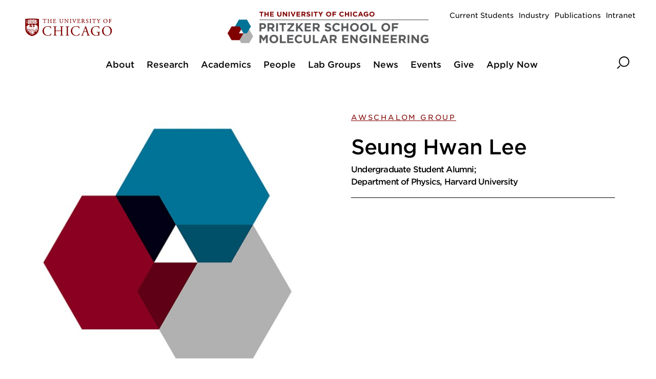

--- FILE ---
content_type: text/html; charset=UTF-8
request_url: https://pme.uchicago.edu/awschalom-group/people/seung-hwan-lee
body_size: 4483
content:
<!DOCTYPE html>
<html lang="en" dir="ltr" prefix="og: https://ogp.me/ns#">
  <head>
    <meta charset="utf-8" />
<meta name="description" content="" />
<link rel="canonical" href="https://pme.uchicago.edu/awschalom-group/people/seung-hwan-lee" />
<meta property="og:type" content="website" />
<meta property="og:url" content="https://pme.uchicago.edu/awschalom-group/people/seung-hwan-lee" />
<meta property="og:title" content="Seung Hwan Lee" />
<meta property="og:image" content="https://pme.uchicago.edu/sites/default/files/styles/social/public/2021-03/PME_Logo_600_0.jpg?h=04d92ac6&amp;itok=XnqDGN1k" />
<meta property="og:image:width" content="1200" />
<meta property="og:image:height" content="630" />
<meta name="twitter:card" content="summary_large_image" />
<meta name="twitter:title" content="Seung Hwan Lee" />
<meta name="twitter:creator" content="@UChicago" />
<meta name="twitter:image" content="https://pme.uchicago.edu/sites/default/files/styles/social/public/2021-03/PME_Logo_600_0.jpg?h=04d92ac6&amp;itok=XnqDGN1k" />
<meta name="Generator" content="Drupal 10 (https://www.drupal.org)" />
<meta name="MobileOptimized" content="width" />
<meta name="HandheldFriendly" content="true" />
<meta name="viewport" content="width=device-width, initial-scale=1.0" />
<script type="application/ld+json">{
    "@context": "https://schema.org",
    "@graph": [
        {
            "@type": "CollegeOrUniversity",
            "@id": "https://www.uchicago.edu",
            "url": "https://www.uchicago.edu",
            "name": "The University of Chicago",
            "telephone": "+1 773-702-1234"
        },
        {
            "@type": "WebPage",
            "@id": "https://pme.uchicago.edu/awschalom-group/people/seung-hwan-lee"
        }
    ]
}</script>
<link rel="icon" href="/themes/custom/uccollege_anon/favicon.ico" type="image/vnd.microsoft.icon" />

    <title>Seung Hwan Lee | Pritzker School of Molecular Engineering | The University of Chicago</title>
    <link rel="stylesheet" media="all" href="/sites/default/files/css/css_s4bDLsZd8xR9yHPFsvYVogNbh3ann-7kfKTfkmqMIxQ.css?delta=0&amp;language=en&amp;theme=uccollege_anon&amp;include=eJxlyEEOgCAMBMAPEXiSWWADmgpNsYnP92Q8OMcp05iquUIiDtxBYWgG7evtb6IP9Sz76qzBS5kibExX58ktY_GXarM-iGMmtw" />
<link rel="stylesheet" media="all" href="/sites/default/files/css/css_2Owhc-QAJpQDTc8GsejcWFx7zuLD0KpaJ21XI3DMieI.css?delta=1&amp;language=en&amp;theme=uccollege_anon&amp;include=eJxlyEEOgCAMBMAPEXiSWWADmgpNsYnP92Q8OMcp05iquUIiDtxBYWgG7evtb6IP9Sz76qzBS5kibExX58ktY_GXarM-iGMmtw" />
<link rel="stylesheet" media="all" href="https://cloud.typography.com/6526092/6581792/css/fonts.css" />

    <script type="application/json" data-drupal-selector="drupal-settings-json">{"path":{"baseUrl":"\/","pathPrefix":"","currentPath":"node\/13451","currentPathIsAdmin":false,"isFront":false,"currentLanguage":"en"},"pluralDelimiter":"\u0003","gtag":{"tagId":"","consentMode":false,"otherIds":[],"events":[],"additionalConfigInfo":[]},"suppressDeprecationErrors":true,"ajaxPageState":{"libraries":"eJxtylEKhDAMhOELlfZIMpqQuqQ2JC3o7d23RdyXgf9jpHdRXgakyHeSPDvjg_OJLRkc4rAahXwaNP8kz8PmqntUphRXDG5lRXCa29ZVWbiMyo0XUNuPl_69Vgaxv9i80w22OEof","theme":"uccollege_anon","theme_token":"mds0--lC6aIJLwwiNkH6ikC6g4g7EnVMLrUIlvQwCvs"},"ajaxTrustedUrl":[],"gtm":{"tagId":null,"settings":{"data_layer":"dataLayer","include_environment":false},"tagIds":["GTM-MMX8TPHS"]},"user":{"uid":0,"permissionsHash":"4a2b7b64dc58653c192c3424b8af9bf94e0c8db37fde1ebf1386c82d037b6f1d"}}</script>
<script src="/core/misc/drupalSettingsLoader.js?v=10.4.8"></script>
<script src="/modules/contrib/google_tag/js/gtag.js?t9c4km"></script>
<script src="/modules/contrib/google_tag/js/gtm.js?t9c4km"></script>
<script src="/themes/custom/uccollege/dist/modernizr.min.js?t9c4km"></script>

  </head>
  <body class="path-node page-node-type-person">
    <noscript><iframe src="https://www.googletagmanager.com/ns.html?id=GTM-MMX8TPHS"
                  height="0" width="0" style="display:none;visibility:hidden"></iframe></noscript>

          
<div class="l-container__wrap" id="app">
  <header>
    <uc-skip-nav text="Skip to main content"></uc-skip-nav>
            <div data-drupal-messages-fallback class="hidden"></div>


        
<uc-masthead :nav-data='{
  "items":
    [{"section":"About","link":"/about","target":"_self","text":"The Pritzker School of Molecular Engineering integrates science and engineering to address global challenges from the molecular level up.","groups":null,"links":[{"title":"A Welcome from Dean Mason","url":"/about/welcome-dean-mason","target":"_self"},{"title":"Mission and Vision","url":"/about/mission-and-vision","target":"_self"},{"title":"How We\u0027re Organized \u2014 by Themes","url":"https://pme.uchicago.edu/research/themes","target":""},{"title":"Our Degree Programs","url":"/academics","target":"_self"},{"title":"Diversity & Inclusion","url":"/diversity-inclusion","target":""},{"title":"Leadership","url":"/about/leadership","target":"_self"},{"title":"Faculty Accolades","url":"/about/faculty-accolades","target":""},{"title":"PME Facilities","url":"/about/facilities","target":"_self"},{"title":"Argonne National Laboratory Facilities","url":"https://www.anl.gov/national-scientific-user-facilities","target":"_blank"},{"title":"Partners","url":"/about/partners","target":"_self"}]},{"section":"Research","link":"/research/themes","target":"_self","text":"UChicago PME is organized  into problem-solving interdisciplinary themes focused on some of humanity\u0027s biggest challenges. Unlike traditional schools with departments, we work together to drive impact.","groups":[{"group":"Research Themes and Institutes","links":[{"title":"Immunoengineering","url":"/themes/immunoengineering","target":""},{"title":"Chicago Quantum Institute","url":"https://quantum.uchicago.edu/","target":""},{"title":"Materials for Sustainability","url":"/themes/materials-sustainability","target":""}]},{"group":"Other Areas of Impact","links":[{"title":"Artificial Intelligence","url":"https://pme.uchicago.edu/ai-pme","target":""}]},{"group":"Centers","links":[{"title":"STAGE Center","url":"https://stagecenter.uchicago.edu/","target":""},{"title":"Chicago Immunoengineering Innovation Center","url":"https://ciic.uchicago.edu/","target":""}]}],"links":[]},{"section":"Academics","link":"/academics","target":"_self","text":"At the Pritzker School of Molecular Engineering, we are scientists, engineers, and above all, global-problem solvers.","groups":null,"links":[{"title":"PhD Programs","url":"/academics/phd-programs","target":"_self"},{"title":"Master\u0027s Program","url":"/academics/master-of-engineering","target":"_self"},{"title":"Undergraduate Program","url":"/academics/undergraduate-program-molecular-engineering","target":"_self"},{"title":"Non-degree Visiting Student Research","url":"/academics/non-degree-visiting-student-research","target":"_self"},{"title":"Dean of Students Office","url":"/current-phd-students/pme-dean-students-office","target":""},{"title":"Educational Outreach","url":"/academics/educational-outreach","target":"_self"},{"title":"Postdoctoral Researchers","url":"/academics/postdoctoral-researchers","target":""},{"title":"Explore the UChicago PME Experience","url":"/academics/explore-uchicago-pme-experience","target":""}]},{"section":"People","link":"/people","target":"","text":"We select our community purposefully, bringing together individuals committed to finding solutions to pressing world issues.","groups":null,"links":[{"title":"Meet the Dean","url":"https://pme.uchicago.edu/faculty/nadya-mason","target":"_self"},{"title":"Leadership","url":"/about/leadership","target":"_self"},{"title":"CASE members","url":"/people/case-directory","target":""},{"title":"Faculty","url":"/people/faculty-directory","target":"_self"},{"title":"Fellows","url":"/people/fellows-directory","target":"_self"},{"title":"NSF\u2019s ChemMatCARS","url":"/people/nsfs-chemmatcars-directory","target":""},{"title":"Instructional Professors Directory","url":"/people/instructional-professors-directory","target":"_self"},{"title":"Staff","url":"/people/staff-directory","target":"_self"}]},{"section":"Lab Groups","link":"/lab-groups-directory","target":"","text":"","groups":null,"links":[]},{"section":"News","link":"/news","target":"","text":"","groups":null,"links":[]},{"section":"Events","link":"/events","target":"","text":"Stay up to date with the latest events at the University of Chicago\u0027s Pritzker School of Molecular Engineering","groups":null,"links":[]},{"section":"Give","link":"/make-gift","target":"","text":"","groups":null,"links":[]},{"section":"Apply Now","link":"https://pme.uchicago.edu/academics/apply-now","target":"_self","text":"","groups":null,"links":[]}],
  "switcher": [
    {"type":"prospect","links":[{"title":"Current Students","url":"/current-students","target":""},{"title":"Industry","url":"https://pme.uchicago.edu/industry","target":""},{"title":"Publications","url":"/publications","target":""},{"title":"Intranet","url":"https://intranet.uchicago.edu/organization/schools-and-divisions/pritzker-school-of-molecular-engineering","target":"_blank"}]}
  ],
  "site_logo": "/sites/default/files/2021-06/pme_logo_color_rgb_v3.png",
  "site_logo_alt": "Pritzker School of Molecular Engineering"
}'>
</uc-masthead>

    
  </header>
  <main>
      

<section class="l-container c-feature__container">

  <div class="c-feature">
    <div class="c-feature__image">

                    
  
    

<img
    src="https://pme.uchicago.edu/sites/default/files/styles/large_black_and_white/public/2021-03/PME_Logo_600_0.jpg?h=04d92ac6&amp;amp;itok=0nnMRsby"
    alt="Three interlocking hexagons with a small white triangle in the middle. Hexagons are blue, maroon, and light gray"         />





      
    </div>

    <div class="c-feature__wrap">
      <div class="c-feature__content">
        
  
<a href="/group/awschalom-group" class="c-headline__topic t-heading--topic">
  Awschalom Group
</a>



        <h1 class="t-heading--medium">Seung Hwan Lee</h1>

        <div class="c-factcard">
          <div class="c-factcard__ctn">
            <ul class="c-factcard__content">
                            <li class="c-factcard__item">
                <h4 class="t-heading--extra-small c-factcard__item-heading">
  Undergraduate Student Alumni;<br />
Department of Physics, Harvard University
</h4>
              </li>
              
              
              
              
              
                          </ul>
          </div>
        </div>

      </div>
    </div>
  </div>

</section>

<div class="l-container">
  <div class="c-content">
    <div class="c-content__body">
      

          </div>
  </div>
</div>


  </main>
  



<footer class="c-footer c-footer--hasLogo">
  <div class="c-footer__content">
    <div class="c-footer__block c-footer__contact">
      <svg class="c-icon c-footer__icon">
        <use xlink:href="/themes/custom/uccollege/dist/icons.svg#crest" />
      </svg>
      <p class="c-footer__contact-name">
  The University of Chicago
</p>
      <p class="c-footer__contact-office">
  Pritzker School of Molecular Engineering
</p>
      <p class="c-footer__contact-building"></p>
      <p class="c-footer__contact-address">
  5640 South Ellis Avenue
</p>
      <p class="c-footer__contact-citystate">
  Chicago, IL 60637
</p>
      <p class="c-footer__contact-phone">
  773.834.2943
</p>
      <p class="c-footer__contact-copyright">&copy;&nbsp;2026 
  The University of Chicago
</p>

              <ul class="c-footer__block c-footer__social">
          
  

  <li>
    <a href="https://www.facebook.com/UChicagoPME/" class="c-footer__social-link" title="facebook" target="_blank">
      <svg class="c-icon">
        <title>facebook</title>
        <use xlink:href="/themes/custom/uccollege/dist/icons.svg?cx=44k#facebook" />
      </svg>
    </a>
  </li>

  

  <li>
    <a href="https://twitter.com/UChicagoPME" class="c-footer__social-link" title="x" target="_blank">
      <svg class="c-icon">
        <title>x</title>
        <use xlink:href="/themes/custom/uccollege/dist/icons.svg?cx=44k#x" />
      </svg>
    </a>
  </li>

  

  <li>
    <a href="https://www.instagram.com/uchicagopme/" class="c-footer__social-link" title="instagram" target="_blank">
      <svg class="c-icon">
        <title>instagram</title>
        <use xlink:href="/themes/custom/uccollege/dist/icons.svg?cx=44k#instagram" />
      </svg>
    </a>
  </li>

  

  <li>
    <a href="https://www.linkedin.com/school/pritzker-school-of-molecular-engineering/" class="c-footer__social-link" title="linkedin" target="_blank">
      <svg class="c-icon">
        <title>linkedin</title>
        <use xlink:href="/themes/custom/uccollege/dist/icons.svg?cx=44k#linkedin" />
      </svg>
    </a>
  </li>

  

  <li>
    <a href="https://www.youtube.com/channel/UC0PHxpyyEcZgWbeQ-_Bs7_w" class="c-footer__social-link" title="youtube" target="_blank">
      <svg class="c-icon">
        <title>youtube</title>
        <use xlink:href="/themes/custom/uccollege/dist/icons.svg?cx=44k#youtube" />
      </svg>
    </a>
  </li>

  

  <li>
    <a href="https://bsky.app/profile/uchicagopme.bsky.social" class="c-footer__social-link" title="bluesky" target="">
      <svg class="c-icon">
        <title>bluesky</title>
        <use xlink:href="/themes/custom/uccollege/dist/icons.svg?cx=44k#bluesky" />
      </svg>
    </a>
  </li>


        </ul>
          </div>

    <ul class="c-footer__block c-footer__links">
      
  <li class="c-footer__link">
                    <a href="/about" target="">About</a>
            </li>
  <li class="c-footer__link">
                    <a href="/people" target="">People</a>
            </li>
  <li class="c-footer__link">
                    <a href="/academics" target="">Academics</a>
            </li>
  <li class="c-footer__link">
                    <a href="https://accessibility.uchicago.edu/" target="">Accessibility</a>
            </li>
  <li class="c-footer__link">
                    <a href="/about/job-opportunities" target="">Job Opportunities</a>
            </li>
  <li class="c-footer__link">
                    <a href="/academics/educational-outreach" target="">Educational Outreach</a>
            </li>
  <li class="c-footer__link">
                    <a href="/news/latest-news" target="">News</a>
            </li>
  <li class="c-footer__link">
                    <a href="https://www.uchicago.edu/about/non_discrimination_statement/" target="">Non-discrimination</a>
            </li>
  <li class="c-footer__link">
                    <a href="https://privacy.uchicago.edu/privacy-policy/" target="">Privacy notice</a>
            </li>
  <li class="c-footer__link">
                    <a href="/make-gift" target="">Give</a>
            </li>

    </ul>

        <div class="c-footer__block c-footer__logo">
      <img alt="Pritzker School of Molecular Engineering" src="/sites/default/files/2021-03/PME_Logo_600_0.jpg" />
    </div>
    
  </div>
</footer>

</div>

  
    
    <script src="/core/assets/vendor/jquery/jquery.min.js?v=3.7.1"></script>
<script src="/core/assets/vendor/once/once.min.js?v=1.0.1"></script>
<script src="/core/misc/drupal.js?v=10.4.8"></script>
<script src="/core/misc/drupal.init.js?v=10.4.8"></script>
<script src="/core/assets/vendor/tabbable/index.umd.min.js?v=6.2.0"></script>
<script src="/core/misc/progress.js?v=10.4.8"></script>
<script src="/core/assets/vendor/loadjs/loadjs.min.js?v=4.3.0"></script>
<script src="/core/misc/debounce.js?v=10.4.8"></script>
<script src="/core/misc/announce.js?v=10.4.8"></script>
<script src="/core/misc/message.js?v=10.4.8"></script>
<script src="/core/misc/ajax.js?v=10.4.8"></script>
<script src="/modules/contrib/google_tag/js/gtag.ajax.js?t9c4km"></script>
<script src="https://apis.google.com/js/api.js"></script>
<script src="/themes/custom/uccollege/dist/site.js?v=1.x"></script>

  </body>
</html>


--- FILE ---
content_type: text/css
request_url: https://pme.uchicago.edu/sites/default/files/css/css_2Owhc-QAJpQDTc8GsejcWFx7zuLD0KpaJ21XI3DMieI.css?delta=1&language=en&theme=uccollege_anon&include=eJxlyEEOgCAMBMAPEXiSWWADmgpNsYnP92Q8OMcp05iquUIiDtxBYWgG7evtb6IP9Sz76qzBS5kibExX58ktY_GXarM-iGMmtw
body_size: 35458
content:
/* @license GPL-2.0-or-later https://www.drupal.org/licensing/faq */
.swiper-container{margin-left:auto;margin-right:auto;position:relative;overflow:hidden;list-style:none;padding:0;z-index:1}.swiper-container-no-flexbox .swiper-slide{float:left}.swiper-container-vertical>.swiper-wrapper{-webkit-box-orient:vertical;-webkit-box-direction:normal;-webkit-flex-direction:column;-ms-flex-direction:column;flex-direction:column}.swiper-wrapper{position:relative;width:100%;height:100%;z-index:1;display:-webkit-box;display:-webkit-flex;display:-ms-flexbox;display:flex;-webkit-transition-property:-webkit-transform;transition-property:-webkit-transform;transition-property:transform;transition-property:transform,-webkit-transform;-webkit-box-sizing:content-box;box-sizing:content-box}.swiper-container-android .swiper-slide,.swiper-wrapper{-webkit-transform:translateZ(0);transform:translateZ(0)}.swiper-container-multirow>.swiper-wrapper{-webkit-flex-wrap:wrap;-ms-flex-wrap:wrap;flex-wrap:wrap}.swiper-container-free-mode>.swiper-wrapper{-webkit-transition-timing-function:ease-out;transition-timing-function:ease-out;margin:0 auto}.swiper-slide{-webkit-flex-shrink:0;-ms-flex-negative:0;flex-shrink:0;width:100%;height:100%;position:relative;-webkit-transition-property:-webkit-transform;transition-property:-webkit-transform;transition-property:transform;transition-property:transform,-webkit-transform}.swiper-slide-invisible-blank{visibility:hidden}.swiper-container-autoheight,.swiper-container-autoheight .swiper-slide{height:auto}.swiper-container-autoheight .swiper-wrapper{-webkit-box-align:start;-webkit-align-items:flex-start;-ms-flex-align:start;align-items:flex-start;-webkit-transition-property:height,-webkit-transform;transition-property:height,-webkit-transform;transition-property:transform,height;transition-property:transform,height,-webkit-transform}.swiper-container-3d{-webkit-perspective:1200px;perspective:1200px}.swiper-container-3d .swiper-cube-shadow,.swiper-container-3d .swiper-slide,.swiper-container-3d .swiper-slide-shadow-bottom,.swiper-container-3d .swiper-slide-shadow-left,.swiper-container-3d .swiper-slide-shadow-right,.swiper-container-3d .swiper-slide-shadow-top,.swiper-container-3d .swiper-wrapper{-webkit-transform-style:preserve-3d;transform-style:preserve-3d}.swiper-container-3d .swiper-slide-shadow-bottom,.swiper-container-3d .swiper-slide-shadow-left,.swiper-container-3d .swiper-slide-shadow-right,.swiper-container-3d .swiper-slide-shadow-top{position:absolute;left:0;top:0;width:100%;height:100%;pointer-events:none;z-index:10}.swiper-container-3d .swiper-slide-shadow-left{background-image:-webkit-linear-gradient(right,rgba(0,0,0,.5),transparent);background-image:-webkit-gradient(linear,right top,left top,from(rgba(0,0,0,.5)),to(transparent));background-image:linear-gradient(270deg,rgba(0,0,0,.5),transparent)}.swiper-container-3d .swiper-slide-shadow-right{background-image:-webkit-linear-gradient(left,rgba(0,0,0,.5),transparent);background-image:-webkit-gradient(linear,left top,right top,from(rgba(0,0,0,.5)),to(transparent));background-image:linear-gradient(90deg,rgba(0,0,0,.5),transparent)}.swiper-container-3d .swiper-slide-shadow-top{background-image:-webkit-linear-gradient(bottom,rgba(0,0,0,.5),transparent);background-image:-webkit-gradient(linear,left bottom,left top,from(rgba(0,0,0,.5)),to(transparent));background-image:linear-gradient(0deg,rgba(0,0,0,.5),transparent)}.swiper-container-3d .swiper-slide-shadow-bottom{background-image:-webkit-linear-gradient(top,rgba(0,0,0,.5),transparent);background-image:-webkit-gradient(linear,left top,left bottom,from(rgba(0,0,0,.5)),to(transparent));background-image:linear-gradient(180deg,rgba(0,0,0,.5),transparent)}.swiper-container-wp8-horizontal,.swiper-container-wp8-horizontal>.swiper-wrapper{-ms-touch-action:pan-y;touch-action:pan-y}.swiper-container-wp8-vertical,.swiper-container-wp8-vertical>.swiper-wrapper{-ms-touch-action:pan-x;touch-action:pan-x}.swiper-button-next,.swiper-button-prev{position:absolute;top:50%;width:27px;height:44px;margin-top:-22px;z-index:10;cursor:pointer;background-size:27px 44px;background-position:50%;background-repeat:no-repeat}.swiper-button-next.swiper-button-disabled,.swiper-button-prev.swiper-button-disabled{opacity:.35;cursor:auto;pointer-events:none}.swiper-button-prev,.swiper-container-rtl .swiper-button-next{background-image:url("data:image/svg+xml;charset=utf-8,%3Csvg xmlns='http://www.w3.org/2000/svg' viewBox='0 0 27 44'%3E%3Cpath d='M0 22L22 0l2.1 2.1L4.2 22l19.9 19.9L22 44 0 22z' fill='%23007aff'/%3E%3C/svg%3E");left:10px;right:auto}.swiper-button-next,.swiper-container-rtl .swiper-button-prev{background-image:url("data:image/svg+xml;charset=utf-8,%3Csvg xmlns='http://www.w3.org/2000/svg' viewBox='0 0 27 44'%3E%3Cpath d='M27 22L5 44l-2.1-2.1L22.8 22 2.9 2.1 5 0l22 22z' fill='%23007aff'/%3E%3C/svg%3E");right:10px;left:auto}.swiper-button-prev.swiper-button-white,.swiper-container-rtl .swiper-button-next.swiper-button-white{background-image:url("data:image/svg+xml;charset=utf-8,%3Csvg xmlns='http://www.w3.org/2000/svg' viewBox='0 0 27 44'%3E%3Cpath d='M0 22L22 0l2.1 2.1L4.2 22l19.9 19.9L22 44 0 22z' fill='%23fff'/%3E%3C/svg%3E")}.swiper-button-next.swiper-button-white,.swiper-container-rtl .swiper-button-prev.swiper-button-white{background-image:url("data:image/svg+xml;charset=utf-8,%3Csvg xmlns='http://www.w3.org/2000/svg' viewBox='0 0 27 44'%3E%3Cpath d='M27 22L5 44l-2.1-2.1L22.8 22 2.9 2.1 5 0l22 22z' fill='%23fff'/%3E%3C/svg%3E")}.swiper-button-prev.swiper-button-black,.swiper-container-rtl .swiper-button-next.swiper-button-black{background-image:url("data:image/svg+xml;charset=utf-8,%3Csvg xmlns='http://www.w3.org/2000/svg' viewBox='0 0 27 44'%3E%3Cpath d='M0 22L22 0l2.1 2.1L4.2 22l19.9 19.9L22 44 0 22z'/%3E%3C/svg%3E")}.swiper-button-next.swiper-button-black,.swiper-container-rtl .swiper-button-prev.swiper-button-black{background-image:url("data:image/svg+xml;charset=utf-8,%3Csvg xmlns='http://www.w3.org/2000/svg' viewBox='0 0 27 44'%3E%3Cpath d='M27 22L5 44l-2.1-2.1L22.8 22 2.9 2.1 5 0l22 22z'/%3E%3C/svg%3E")}.swiper-button-lock{display:none}.swiper-pagination{position:absolute;text-align:center;-webkit-transition:opacity .3s;transition:opacity .3s;-webkit-transform:translateZ(0);transform:translateZ(0);z-index:10}.swiper-pagination.swiper-pagination-hidden{opacity:0}.swiper-container-horizontal>.swiper-pagination-bullets,.swiper-pagination-custom,.swiper-pagination-fraction{bottom:10px;left:0;width:100%}.swiper-pagination-bullets-dynamic{overflow:hidden;font-size:0}.swiper-pagination-bullets-dynamic .swiper-pagination-bullet{-webkit-transform:scale(.33);-ms-transform:scale(.33);transform:scale(.33);position:relative}.swiper-pagination-bullets-dynamic .swiper-pagination-bullet-active,.swiper-pagination-bullets-dynamic .swiper-pagination-bullet-active-main{-webkit-transform:scale(1);-ms-transform:scale(1);transform:scale(1)}.swiper-pagination-bullets-dynamic .swiper-pagination-bullet-active-prev{-webkit-transform:scale(.66);-ms-transform:scale(.66);transform:scale(.66)}.swiper-pagination-bullets-dynamic .swiper-pagination-bullet-active-prev-prev{-webkit-transform:scale(.33);-ms-transform:scale(.33);transform:scale(.33)}.swiper-pagination-bullets-dynamic .swiper-pagination-bullet-active-next{-webkit-transform:scale(.66);-ms-transform:scale(.66);transform:scale(.66)}.swiper-pagination-bullets-dynamic .swiper-pagination-bullet-active-next-next{-webkit-transform:scale(.33);-ms-transform:scale(.33);transform:scale(.33)}.swiper-pagination-bullet{width:8px;height:8px;display:inline-block;border-radius:100%;background:#000;opacity:.2}button.swiper-pagination-bullet{border:none;margin:0;padding:0;-webkit-box-shadow:none;box-shadow:none;-webkit-appearance:none;-moz-appearance:none;appearance:none}.swiper-pagination-clickable .swiper-pagination-bullet{cursor:pointer}.swiper-pagination-bullet-active{opacity:1;background:#007aff}.swiper-container-vertical>.swiper-pagination-bullets{right:10px;top:50%;-webkit-transform:translate3d(0,-50%,0);transform:translate3d(0,-50%,0)}.swiper-container-vertical>.swiper-pagination-bullets .swiper-pagination-bullet{margin:6px 0;display:block}.swiper-container-vertical>.swiper-pagination-bullets.swiper-pagination-bullets-dynamic{top:50%;-webkit-transform:translateY(-50%);-ms-transform:translateY(-50%);transform:translateY(-50%);width:8px}.swiper-container-vertical>.swiper-pagination-bullets.swiper-pagination-bullets-dynamic .swiper-pagination-bullet{display:inline-block;-webkit-transition:top .2s,-webkit-transform .2s;transition:top .2s,-webkit-transform .2s;-webkit-transition:transform .2s,top .2s;transition:transform .2s,top .2s;-webkit-transition:transform .2s,top .2s,-webkit-transform .2s;transition:transform .2s,top .2s,-webkit-transform .2s}.swiper-container-horizontal>.swiper-pagination-bullets .swiper-pagination-bullet{margin:0 4px}.swiper-container-horizontal>.swiper-pagination-bullets.swiper-pagination-bullets-dynamic{left:50%;-webkit-transform:translateX(-50%);-ms-transform:translateX(-50%);transform:translateX(-50%);white-space:nowrap}.swiper-container-horizontal>.swiper-pagination-bullets.swiper-pagination-bullets-dynamic .swiper-pagination-bullet{-webkit-transition:left .2s,-webkit-transform .2s;transition:left .2s,-webkit-transform .2s;-webkit-transition:transform .2s,left .2s;transition:transform .2s,left .2s;-webkit-transition:transform .2s,left .2s,-webkit-transform .2s;transition:transform .2s,left .2s,-webkit-transform .2s}.swiper-container-horizontal.swiper-container-rtl>.swiper-pagination-bullets-dynamic .swiper-pagination-bullet{-webkit-transition:right .2s,-webkit-transform .2s;transition:right .2s,-webkit-transform .2s;-webkit-transition:transform .2s,right .2s;transition:transform .2s,right .2s;-webkit-transition:transform .2s,right .2s,-webkit-transform .2s;transition:transform .2s,right .2s,-webkit-transform .2s}.swiper-pagination-progressbar{background:rgba(0,0,0,.25);position:absolute}.swiper-pagination-progressbar .swiper-pagination-progressbar-fill{background:#007aff;position:absolute;left:0;top:0;width:100%;height:100%;-webkit-transform:scale(0);-ms-transform:scale(0);transform:scale(0);-webkit-transform-origin:left top;-ms-transform-origin:left top;transform-origin:left top}.swiper-container-rtl .swiper-pagination-progressbar .swiper-pagination-progressbar-fill{-webkit-transform-origin:right top;-ms-transform-origin:right top;transform-origin:right top}.swiper-container-horizontal>.swiper-pagination-progressbar,.swiper-container-vertical>.swiper-pagination-progressbar.swiper-pagination-progressbar-opposite{width:100%;height:4px;left:0;top:0}.swiper-container-horizontal>.swiper-pagination-progressbar.swiper-pagination-progressbar-opposite,.swiper-container-vertical>.swiper-pagination-progressbar{width:4px;height:100%;left:0;top:0}.swiper-pagination-white .swiper-pagination-bullet-active{background:#fff}.swiper-pagination-progressbar.swiper-pagination-white{background:hsla(0,0%,100%,.25)}.swiper-pagination-progressbar.swiper-pagination-white .swiper-pagination-progressbar-fill{background:#fff}.swiper-pagination-black .swiper-pagination-bullet-active{background:#000}.swiper-pagination-progressbar.swiper-pagination-black{background:rgba(0,0,0,.25)}.swiper-pagination-progressbar.swiper-pagination-black .swiper-pagination-progressbar-fill{background:#000}.swiper-pagination-lock{display:none}.swiper-scrollbar{border-radius:10px;position:relative;-ms-touch-action:none;background:rgba(0,0,0,.1)}.swiper-container-horizontal>.swiper-scrollbar{position:absolute;left:1%;bottom:3px;z-index:50;height:5px;width:98%}.swiper-container-vertical>.swiper-scrollbar{position:absolute;right:3px;top:1%;z-index:50;width:5px;height:98%}.swiper-scrollbar-drag{height:100%;width:100%;position:relative;background:rgba(0,0,0,.5);border-radius:10px;left:0;top:0}.swiper-scrollbar-cursor-drag{cursor:move}.swiper-scrollbar-lock{display:none}.swiper-zoom-container{width:100%;height:100%;display:-webkit-box;display:-webkit-flex;display:-ms-flexbox;display:flex;-webkit-box-pack:center;-webkit-justify-content:center;-ms-flex-pack:center;justify-content:center;-webkit-box-align:center;-webkit-align-items:center;-ms-flex-align:center;align-items:center;text-align:center}.swiper-zoom-container>canvas,.swiper-zoom-container>img,.swiper-zoom-container>svg{max-width:100%;max-height:100%;-o-object-fit:contain;object-fit:contain}.swiper-slide-zoomed{cursor:move}.swiper-lazy-preloader{width:42px;height:42px;position:absolute;left:50%;top:50%;margin-left:-21px;margin-top:-21px;z-index:10;-webkit-transform-origin:50%;-ms-transform-origin:50%;transform-origin:50%;-webkit-animation:swiper-preloader-spin 1s steps(12) infinite;animation:swiper-preloader-spin 1s steps(12) infinite}.swiper-lazy-preloader:after{display:block;content:"";width:100%;height:100%;background-image:url("data:image/svg+xml;charset=utf-8,%3Csvg viewBox='0 0 120 120' xmlns='http://www.w3.org/2000/svg' xmlns:xlink='http://www.w3.org/1999/xlink'%3E%3Cdefs%3E%3Cpath id='a' stroke='%236c6c6c' stroke-width='11' stroke-linecap='round' d='M60 7v20'/%3E%3C/defs%3E%3Cuse xlink:href='%23a' opacity='.27'/%3E%3Cuse xlink:href='%23a' opacity='.27' transform='rotate(30 60 60)'/%3E%3Cuse xlink:href='%23a' opacity='.27' transform='rotate(60 60 60)'/%3E%3Cuse xlink:href='%23a' opacity='.27' transform='rotate(90 60 60)'/%3E%3Cuse xlink:href='%23a' opacity='.27' transform='rotate(120 60 60)'/%3E%3Cuse xlink:href='%23a' opacity='.27' transform='rotate(150 60 60)'/%3E%3Cuse xlink:href='%23a' opacity='.37' transform='rotate(180 60 60)'/%3E%3Cuse xlink:href='%23a' opacity='.46' transform='rotate(210 60 60)'/%3E%3Cuse xlink:href='%23a' opacity='.56' transform='rotate(240 60 60)'/%3E%3Cuse xlink:href='%23a' opacity='.66' transform='rotate(270 60 60)'/%3E%3Cuse xlink:href='%23a' opacity='.75' transform='rotate(300 60 60)'/%3E%3Cuse xlink:href='%23a' opacity='.85' transform='rotate(330 60 60)'/%3E%3C/svg%3E");background-position:50%;background-size:100%;background-repeat:no-repeat}.swiper-lazy-preloader-white:after{background-image:url("data:image/svg+xml;charset=utf-8,%3Csvg viewBox='0 0 120 120' xmlns='http://www.w3.org/2000/svg' xmlns:xlink='http://www.w3.org/1999/xlink'%3E%3Cdefs%3E%3Cpath id='a' stroke='%23fff' stroke-width='11' stroke-linecap='round' d='M60 7v20'/%3E%3C/defs%3E%3Cuse xlink:href='%23a' opacity='.27'/%3E%3Cuse xlink:href='%23a' opacity='.27' transform='rotate(30 60 60)'/%3E%3Cuse xlink:href='%23a' opacity='.27' transform='rotate(60 60 60)'/%3E%3Cuse xlink:href='%23a' opacity='.27' transform='rotate(90 60 60)'/%3E%3Cuse xlink:href='%23a' opacity='.27' transform='rotate(120 60 60)'/%3E%3Cuse xlink:href='%23a' opacity='.27' transform='rotate(150 60 60)'/%3E%3Cuse xlink:href='%23a' opacity='.37' transform='rotate(180 60 60)'/%3E%3Cuse xlink:href='%23a' opacity='.46' transform='rotate(210 60 60)'/%3E%3Cuse xlink:href='%23a' opacity='.56' transform='rotate(240 60 60)'/%3E%3Cuse xlink:href='%23a' opacity='.66' transform='rotate(270 60 60)'/%3E%3Cuse xlink:href='%23a' opacity='.75' transform='rotate(300 60 60)'/%3E%3Cuse xlink:href='%23a' opacity='.85' transform='rotate(330 60 60)'/%3E%3C/svg%3E")}@-webkit-keyframes swiper-preloader-spin{to{-webkit-transform:rotate(1turn);transform:rotate(1turn)}}@keyframes swiper-preloader-spin{to{-webkit-transform:rotate(1turn);transform:rotate(1turn)}}.swiper-container .swiper-notification{position:absolute;left:0;top:0;pointer-events:none;opacity:0;z-index:-1000}.swiper-container-fade.swiper-container-free-mode .swiper-slide{-webkit-transition-timing-function:ease-out;transition-timing-function:ease-out}.swiper-container-fade .swiper-slide{pointer-events:none;-webkit-transition-property:opacity;transition-property:opacity}.swiper-container-fade .swiper-slide .swiper-slide{pointer-events:none}.swiper-container-fade .swiper-slide-active,.swiper-container-fade .swiper-slide-active .swiper-slide-active{pointer-events:auto}.swiper-container-cube{overflow:visible}.swiper-container-cube .swiper-slide{pointer-events:none;-webkit-backface-visibility:hidden;backface-visibility:hidden;z-index:1;visibility:hidden;-webkit-transform-origin:0 0;-ms-transform-origin:0 0;transform-origin:0 0;width:100%;height:100%}.swiper-container-cube .swiper-slide .swiper-slide{pointer-events:none}.swiper-container-cube.swiper-container-rtl .swiper-slide{-webkit-transform-origin:100% 0;-ms-transform-origin:100% 0;transform-origin:100% 0}.swiper-container-cube .swiper-slide-active,.swiper-container-cube .swiper-slide-active .swiper-slide-active{pointer-events:auto}.swiper-container-cube .swiper-slide-active,.swiper-container-cube .swiper-slide-next,.swiper-container-cube .swiper-slide-next+.swiper-slide,.swiper-container-cube .swiper-slide-prev{pointer-events:auto;visibility:visible}.swiper-container-cube .swiper-slide-shadow-bottom,.swiper-container-cube .swiper-slide-shadow-left,.swiper-container-cube .swiper-slide-shadow-right,.swiper-container-cube .swiper-slide-shadow-top{z-index:0;-webkit-backface-visibility:hidden;backface-visibility:hidden}.swiper-container-cube .swiper-cube-shadow{position:absolute;left:0;bottom:0;width:100%;height:100%;background:#000;opacity:.6;-webkit-filter:blur(50px);filter:blur(50px);z-index:0}.swiper-container-flip{overflow:visible}.swiper-container-flip .swiper-slide{pointer-events:none;-webkit-backface-visibility:hidden;backface-visibility:hidden;z-index:1}.swiper-container-flip .swiper-slide .swiper-slide{pointer-events:none}.swiper-container-flip .swiper-slide-active,.swiper-container-flip .swiper-slide-active .swiper-slide-active{pointer-events:auto}.swiper-container-flip .swiper-slide-shadow-bottom,.swiper-container-flip .swiper-slide-shadow-left,.swiper-container-flip .swiper-slide-shadow-right,.swiper-container-flip .swiper-slide-shadow-top{z-index:0;-webkit-backface-visibility:hidden;backface-visibility:hidden}.swiper-container-coverflow .swiper-wrapper{-ms-perspective:1200px}[v-cloak]{display:none}.flex-video,.responsive-embed{margin:0}.grid-container{max-width:80rem;margin-left:auto;margin-right:auto;padding-right:0;padding-left:0}.grid-container.fluid,.grid-container.full{max-width:100%;margin-left:auto;margin-right:auto;padding-right:0;padding-left:0}.grid-x{display:flex;flex-flow:row wrap}.cell{flex:0 0 auto;min-height:0;min-width:0;width:100%}.cell.auto{flex:1 1 0}.cell.shrink{flex:0 0 auto}.grid-x>.auto,.grid-x>.shrink{width:auto}.grid-x>.small-1,.grid-x>.small-2,.grid-x>.small-3,.grid-x>.small-4,.grid-x>.small-full,.grid-x>.small-shrink{flex-basis:auto}@media print,screen and (min-width:48em){.grid-x>.medium-1,.grid-x>.medium-2,.grid-x>.medium-3,.grid-x>.medium-4,.grid-x>.medium-full,.grid-x>.medium-shrink{flex-basis:auto}}@media print,screen and (min-width:64em){.grid-x>.large-1,.grid-x>.large-2,.grid-x>.large-3,.grid-x>.large-4,.grid-x>.large-full,.grid-x>.large-shrink{flex-basis:auto}}@media screen and (min-width:68.75em){.grid-x>.nav-1,.grid-x>.nav-2,.grid-x>.nav-3,.grid-x>.nav-4,.grid-x>.nav-full,.grid-x>.nav-shrink{flex-basis:auto}}@media screen and (min-width:80em){.grid-x>.xlarge-1,.grid-x>.xlarge-2,.grid-x>.xlarge-3,.grid-x>.xlarge-4,.grid-x>.xlarge-full,.grid-x>.xlarge-shrink{flex-basis:auto}}.grid-x>.small-1,.grid-x>.small-2,.grid-x>.small-3,.grid-x>.small-4{flex:0 0 auto}.grid-x>.small-1{width:25%}.grid-x>.small-2{width:50%}.grid-x>.small-3{width:75%}.grid-x>.small-4{width:100%}@media print,screen and (min-width:48em){.grid-x>.medium-auto{flex:1 1 0;width:auto}.grid-x>.medium-1,.grid-x>.medium-2,.grid-x>.medium-3,.grid-x>.medium-4,.grid-x>.medium-shrink{flex:0 0 auto}.grid-x>.medium-shrink{width:auto}.grid-x>.medium-1{width:25%}.grid-x>.medium-2{width:50%}.grid-x>.medium-3{width:75%}.grid-x>.medium-4{width:100%}}@media print,screen and (min-width:64em){.grid-x>.large-auto{flex:1 1 0;width:auto}.grid-x>.large-1,.grid-x>.large-2,.grid-x>.large-3,.grid-x>.large-4,.grid-x>.large-shrink{flex:0 0 auto}.grid-x>.large-shrink{width:auto}.grid-x>.large-1{width:25%}.grid-x>.large-2{width:50%}.grid-x>.large-3{width:75%}.grid-x>.large-4{width:100%}}@media screen and (min-width:68.75em){.grid-x>.nav-auto{flex:1 1 0;width:auto}.grid-x>.nav-1,.grid-x>.nav-2,.grid-x>.nav-3,.grid-x>.nav-4,.grid-x>.nav-shrink{flex:0 0 auto}.grid-x>.nav-shrink{width:auto}.grid-x>.nav-1{width:25%}.grid-x>.nav-2{width:50%}.grid-x>.nav-3{width:75%}.grid-x>.nav-4{width:100%}}@media screen and (min-width:80em){.grid-x>.xlarge-auto{flex:1 1 0;width:auto}.grid-x>.xlarge-1,.grid-x>.xlarge-2,.grid-x>.xlarge-3,.grid-x>.xlarge-4,.grid-x>.xlarge-shrink{flex:0 0 auto}.grid-x>.xlarge-shrink{width:auto}.grid-x>.xlarge-1{width:25%}.grid-x>.xlarge-2{width:50%}.grid-x>.xlarge-3{width:75%}.grid-x>.xlarge-4{width:100%}}.grid-margin-x:not(.grid-x)>.cell{width:auto}.grid-margin-y:not(.grid-y)>.cell{height:auto}.grid-margin-x{margin-left:-.625rem;margin-right:-.625rem}@media print,screen and (min-width:48em){.grid-margin-x{margin-left:-1.25rem;margin-right:-1.25rem}}@media print,screen and (min-width:64em){.grid-margin-x{margin-left:-1.25rem;margin-right:-1.25rem}}@media screen and (min-width:80em){.grid-margin-x{margin-left:-1.25rem;margin-right:-1.25rem}}@media screen and (min-width:87.5em){.grid-margin-x{margin-left:-1.25rem;margin-right:-1.25rem}}.grid-margin-x>.cell{width:calc(100% - 1.25rem);margin-left:.625rem;margin-right:.625rem}@media print,screen and (min-width:48em){.grid-margin-x>.cell{width:calc(100% - 2.5rem);margin-left:1.25rem;margin-right:1.25rem}}@media print,screen and (min-width:64em){.grid-margin-x>.cell{width:calc(100% - 2.5rem);margin-left:1.25rem;margin-right:1.25rem}}@media screen and (min-width:80em){.grid-margin-x>.cell{width:calc(100% - 2.5rem);margin-left:1.25rem;margin-right:1.25rem}}.grid-margin-x>.auto,.grid-margin-x>.shrink{width:auto}.grid-margin-x>.small-1{width:calc(25% - 1.25rem)}.grid-margin-x>.small-2{width:calc(50% - 1.25rem)}.grid-margin-x>.small-3{width:calc(75% - 1.25rem)}.grid-margin-x>.small-4{width:calc(100% - 1.25rem)}@media print,screen and (min-width:48em){.grid-margin-x>.auto,.grid-margin-x>.shrink{width:auto}.grid-margin-x>.small-1{width:calc(25% - 2.5rem)}.grid-margin-x>.small-2{width:calc(50% - 2.5rem)}.grid-margin-x>.small-3{width:calc(75% - 2.5rem)}.grid-margin-x>.small-4{width:calc(100% - 2.5rem)}.grid-margin-x>.petite-auto,.grid-margin-x>.petite-shrink{width:auto}.grid-margin-x>.petite-1{width:calc(25% - 2.5rem)}.grid-margin-x>.petite-2{width:calc(50% - 2.5rem)}.grid-margin-x>.petite-3{width:calc(75% - 2.5rem)}.grid-margin-x>.petite-4{width:calc(100% - 2.5rem)}.grid-margin-x>.medium-auto,.grid-margin-x>.medium-shrink{width:auto}.grid-margin-x>.medium-1{width:calc(25% - 2.5rem)}.grid-margin-x>.medium-2{width:calc(50% - 2.5rem)}.grid-margin-x>.medium-3{width:calc(75% - 2.5rem)}.grid-margin-x>.medium-4{width:calc(100% - 2.5rem)}}@media print,screen and (min-width:64em){.grid-margin-x>.auto,.grid-margin-x>.shrink{width:auto}.grid-margin-x>.small-1{width:calc(25% - 2.5rem)}.grid-margin-x>.small-2{width:calc(50% - 2.5rem)}.grid-margin-x>.small-3{width:calc(75% - 2.5rem)}.grid-margin-x>.small-4{width:calc(100% - 2.5rem)}.grid-margin-x>.petite-auto,.grid-margin-x>.petite-shrink{width:auto}.grid-margin-x>.petite-1{width:calc(25% - 2.5rem)}.grid-margin-x>.petite-2{width:calc(50% - 2.5rem)}.grid-margin-x>.petite-3{width:calc(75% - 2.5rem)}.grid-margin-x>.petite-4{width:calc(100% - 2.5rem)}.grid-margin-x>.medium-auto,.grid-margin-x>.medium-shrink{width:auto}.grid-margin-x>.medium-1{width:calc(25% - 2.5rem)}.grid-margin-x>.medium-2{width:calc(50% - 2.5rem)}.grid-margin-x>.medium-3{width:calc(75% - 2.5rem)}.grid-margin-x>.medium-4{width:calc(100% - 2.5rem)}.grid-margin-x>.xmedium-auto,.grid-margin-x>.xmedium-shrink{width:auto}.grid-margin-x>.xmedium-1{width:calc(25% - 2.5rem)}.grid-margin-x>.xmedium-2{width:calc(50% - 2.5rem)}.grid-margin-x>.xmedium-3{width:calc(75% - 2.5rem)}.grid-margin-x>.xmedium-4{width:calc(100% - 2.5rem)}.grid-margin-x>.large-auto,.grid-margin-x>.large-shrink{width:auto}.grid-margin-x>.large-1{width:calc(25% - 2.5rem)}.grid-margin-x>.large-2{width:calc(50% - 2.5rem)}.grid-margin-x>.large-3{width:calc(75% - 2.5rem)}.grid-margin-x>.large-4{width:calc(100% - 2.5rem)}}@media screen and (min-width:68.75em){.grid-margin-x>.nav-auto,.grid-margin-x>.nav-shrink{width:auto}.grid-margin-x>.nav-1{width:calc(25% - 2.5rem)}.grid-margin-x>.nav-2{width:calc(50% - 2.5rem)}.grid-margin-x>.nav-3{width:calc(75% - 2.5rem)}.grid-margin-x>.nav-4{width:calc(100% - 2.5rem)}}@media screen and (min-width:80em){.grid-margin-x>.auto,.grid-margin-x>.shrink{width:auto}.grid-margin-x>.small-1{width:calc(25% - 2.5rem)}.grid-margin-x>.small-2{width:calc(50% - 2.5rem)}.grid-margin-x>.small-3{width:calc(75% - 2.5rem)}.grid-margin-x>.small-4{width:calc(100% - 2.5rem)}.grid-margin-x>.petite-auto,.grid-margin-x>.petite-shrink{width:auto}.grid-margin-x>.petite-1{width:calc(25% - 2.5rem)}.grid-margin-x>.petite-2{width:calc(50% - 2.5rem)}.grid-margin-x>.petite-3{width:calc(75% - 2.5rem)}.grid-margin-x>.petite-4{width:calc(100% - 2.5rem)}.grid-margin-x>.medium-auto,.grid-margin-x>.medium-shrink{width:auto}.grid-margin-x>.medium-1{width:calc(25% - 2.5rem)}.grid-margin-x>.medium-2{width:calc(50% - 2.5rem)}.grid-margin-x>.medium-3{width:calc(75% - 2.5rem)}.grid-margin-x>.medium-4{width:calc(100% - 2.5rem)}.grid-margin-x>.xmedium-auto,.grid-margin-x>.xmedium-shrink{width:auto}.grid-margin-x>.xmedium-1{width:calc(25% - 2.5rem)}.grid-margin-x>.xmedium-2{width:calc(50% - 2.5rem)}.grid-margin-x>.xmedium-3{width:calc(75% - 2.5rem)}.grid-margin-x>.xmedium-4{width:calc(100% - 2.5rem)}.grid-margin-x>.large-auto,.grid-margin-x>.large-shrink{width:auto}.grid-margin-x>.large-1{width:calc(25% - 2.5rem)}.grid-margin-x>.large-2{width:calc(50% - 2.5rem)}.grid-margin-x>.large-3{width:calc(75% - 2.5rem)}.grid-margin-x>.large-4{width:calc(100% - 2.5rem)}.grid-margin-x>.nav-auto,.grid-margin-x>.nav-shrink{width:auto}.grid-margin-x>.nav-1{width:calc(25% - 2.5rem)}.grid-margin-x>.nav-2{width:calc(50% - 2.5rem)}.grid-margin-x>.nav-3{width:calc(75% - 2.5rem)}.grid-margin-x>.nav-4{width:calc(100% - 2.5rem)}.grid-margin-x>.xlarge-auto,.grid-margin-x>.xlarge-shrink{width:auto}.grid-margin-x>.xlarge-1{width:calc(25% - 2.5rem)}.grid-margin-x>.xlarge-2{width:calc(50% - 2.5rem)}.grid-margin-x>.xlarge-3{width:calc(75% - 2.5rem)}.grid-margin-x>.xlarge-4{width:calc(100% - 2.5rem)}}.grid-padding-x .grid-padding-x{margin-right:-.625rem;margin-left:-.625rem}@media print,screen and (min-width:48em){.grid-padding-x .grid-padding-x{margin-right:-1.25rem;margin-left:-1.25rem}}@media print,screen and (min-width:64em){.grid-padding-x .grid-padding-x{margin-right:-1.25rem;margin-left:-1.25rem}}@media screen and (min-width:80em){.grid-padding-x .grid-padding-x{margin-right:-1.25rem;margin-left:-1.25rem}}@media screen and (min-width:87.5em){.grid-padding-x .grid-padding-x{margin-right:-1.25rem;margin-left:-1.25rem}}.grid-container:not(.full)>.grid-padding-x{margin-right:-.625rem;margin-left:-.625rem}@media print,screen and (min-width:48em){.grid-container:not(.full)>.grid-padding-x{margin-right:-1.25rem;margin-left:-1.25rem}}@media print,screen and (min-width:64em){.grid-container:not(.full)>.grid-padding-x{margin-right:-1.25rem;margin-left:-1.25rem}}@media screen and (min-width:80em){.grid-container:not(.full)>.grid-padding-x{margin-right:-1.25rem;margin-left:-1.25rem}}@media screen and (min-width:87.5em){.grid-container:not(.full)>.grid-padding-x{margin-right:-1.25rem;margin-left:-1.25rem}}.grid-padding-x>.cell{padding-right:0;padding-left:0}.small-up-1>.cell{width:100%}.small-up-2>.cell{width:50%}.small-up-3>.cell{width:33.3333333333%}.small-up-4>.cell{width:25%}.small-up-5>.cell{width:20%}.small-up-6>.cell{width:16.6666666667%}.small-up-7>.cell{width:14.2857142857%}.small-up-8>.cell{width:12.5%}@media print,screen and (min-width:48em){.medium-up-1>.cell{width:100%}.medium-up-2>.cell{width:50%}.medium-up-3>.cell{width:33.3333333333%}.medium-up-4>.cell{width:25%}.medium-up-5>.cell{width:20%}.medium-up-6>.cell{width:16.6666666667%}.medium-up-7>.cell{width:14.2857142857%}.medium-up-8>.cell{width:12.5%}}@media print,screen and (min-width:64em){.large-up-1>.cell{width:100%}.large-up-2>.cell{width:50%}.large-up-3>.cell{width:33.3333333333%}.large-up-4>.cell{width:25%}.large-up-5>.cell{width:20%}.large-up-6>.cell{width:16.6666666667%}.large-up-7>.cell{width:14.2857142857%}.large-up-8>.cell{width:12.5%}}@media screen and (min-width:68.75em){.nav-up-1>.cell{width:100%}.nav-up-2>.cell{width:50%}.nav-up-3>.cell{width:33.3333333333%}.nav-up-4>.cell{width:25%}.nav-up-5>.cell{width:20%}.nav-up-6>.cell{width:16.6666666667%}.nav-up-7>.cell{width:14.2857142857%}.nav-up-8>.cell{width:12.5%}}@media screen and (min-width:80em){.xlarge-up-1>.cell{width:100%}.xlarge-up-2>.cell{width:50%}.xlarge-up-3>.cell{width:33.3333333333%}.xlarge-up-4>.cell{width:25%}.xlarge-up-5>.cell{width:20%}.xlarge-up-6>.cell{width:16.6666666667%}.xlarge-up-7>.cell{width:14.2857142857%}.xlarge-up-8>.cell{width:12.5%}}.grid-margin-x.small-up-1>.cell{width:calc(100% - 1.25rem)}.grid-margin-x.small-up-2>.cell{width:calc(50% - 1.25rem)}.grid-margin-x.small-up-3>.cell{width:calc(33.33333% - 1.25rem)}.grid-margin-x.small-up-4>.cell{width:calc(25% - 1.25rem)}.grid-margin-x.small-up-5>.cell{width:calc(20% - 1.25rem)}.grid-margin-x.small-up-6>.cell{width:calc(16.66667% - 1.25rem)}.grid-margin-x.small-up-7>.cell{width:calc(14.28571% - 1.25rem)}.grid-margin-x.small-up-8>.cell{width:calc(12.5% - 1.25rem)}@media print,screen and (min-width:48em){.grid-margin-x.small-up-1>.cell{width:calc(100% - 2.5rem)}.grid-margin-x.small-up-2>.cell{width:calc(50% - 2.5rem)}.grid-margin-x.small-up-3>.cell{width:calc(33.33333% - 2.5rem)}.grid-margin-x.small-up-4>.cell{width:calc(25% - 2.5rem)}.grid-margin-x.small-up-5>.cell{width:calc(20% - 2.5rem)}.grid-margin-x.small-up-6>.cell{width:calc(16.66667% - 2.5rem)}.grid-margin-x.small-up-7>.cell{width:calc(14.28571% - 2.5rem)}.grid-margin-x.small-up-8>.cell{width:calc(12.5% - 2.5rem)}.grid-margin-x.medium-up-1>.cell{width:calc(100% - 2.5rem)}.grid-margin-x.medium-up-2>.cell{width:calc(50% - 2.5rem)}.grid-margin-x.medium-up-3>.cell{width:calc(33.33333% - 2.5rem)}.grid-margin-x.medium-up-4>.cell{width:calc(25% - 2.5rem)}.grid-margin-x.medium-up-5>.cell{width:calc(20% - 2.5rem)}.grid-margin-x.medium-up-6>.cell{width:calc(16.66667% - 2.5rem)}.grid-margin-x.medium-up-7>.cell{width:calc(14.28571% - 2.5rem)}.grid-margin-x.medium-up-8>.cell{width:calc(12.5% - 2.5rem)}}@media print,screen and (min-width:64em){.grid-margin-x.medium-up-1>.cell,.grid-margin-x.small-up-1>.cell{width:calc(100% - 2.5rem)}.grid-margin-x.medium-up-2>.cell,.grid-margin-x.small-up-2>.cell{width:calc(50% - 2.5rem)}.grid-margin-x.medium-up-3>.cell,.grid-margin-x.small-up-3>.cell{width:calc(33.33333% - 2.5rem)}.grid-margin-x.medium-up-4>.cell,.grid-margin-x.small-up-4>.cell{width:calc(25% - 2.5rem)}.grid-margin-x.medium-up-5>.cell,.grid-margin-x.small-up-5>.cell{width:calc(20% - 2.5rem)}.grid-margin-x.medium-up-6>.cell,.grid-margin-x.small-up-6>.cell{width:calc(16.66667% - 2.5rem)}.grid-margin-x.medium-up-7>.cell,.grid-margin-x.small-up-7>.cell{width:calc(14.28571% - 2.5rem)}.grid-margin-x.medium-up-8>.cell,.grid-margin-x.small-up-8>.cell{width:calc(12.5% - 2.5rem)}.grid-margin-x.large-up-1>.cell{width:calc(100% - 2.5rem)}.grid-margin-x.large-up-2>.cell{width:calc(50% - 2.5rem)}.grid-margin-x.large-up-3>.cell{width:calc(33.33333% - 2.5rem)}.grid-margin-x.large-up-4>.cell{width:calc(25% - 2.5rem)}.grid-margin-x.large-up-5>.cell{width:calc(20% - 2.5rem)}.grid-margin-x.large-up-6>.cell{width:calc(16.66667% - 2.5rem)}.grid-margin-x.large-up-7>.cell{width:calc(14.28571% - 2.5rem)}.grid-margin-x.large-up-8>.cell{width:calc(12.5% - 2.5rem)}}@media screen and (min-width:68.75em){.grid-margin-x.nav-up-1>.cell{width:calc(100% - 2.5rem)}.grid-margin-x.nav-up-2>.cell{width:calc(50% - 2.5rem)}.grid-margin-x.nav-up-3>.cell{width:calc(33.33333% - 2.5rem)}.grid-margin-x.nav-up-4>.cell{width:calc(25% - 2.5rem)}.grid-margin-x.nav-up-5>.cell{width:calc(20% - 2.5rem)}.grid-margin-x.nav-up-6>.cell{width:calc(16.66667% - 2.5rem)}.grid-margin-x.nav-up-7>.cell{width:calc(14.28571% - 2.5rem)}.grid-margin-x.nav-up-8>.cell{width:calc(12.5% - 2.5rem)}}@media screen and (min-width:80em){.grid-margin-x.large-up-1>.cell,.grid-margin-x.medium-up-1>.cell,.grid-margin-x.small-up-1>.cell{width:calc(100% - 2.5rem)}.grid-margin-x.large-up-2>.cell,.grid-margin-x.medium-up-2>.cell,.grid-margin-x.small-up-2>.cell{width:calc(50% - 2.5rem)}.grid-margin-x.large-up-3>.cell,.grid-margin-x.medium-up-3>.cell,.grid-margin-x.small-up-3>.cell{width:calc(33.33333% - 2.5rem)}.grid-margin-x.large-up-4>.cell,.grid-margin-x.medium-up-4>.cell,.grid-margin-x.small-up-4>.cell{width:calc(25% - 2.5rem)}.grid-margin-x.large-up-5>.cell,.grid-margin-x.medium-up-5>.cell,.grid-margin-x.small-up-5>.cell{width:calc(20% - 2.5rem)}.grid-margin-x.large-up-6>.cell,.grid-margin-x.medium-up-6>.cell,.grid-margin-x.small-up-6>.cell{width:calc(16.66667% - 2.5rem)}.grid-margin-x.large-up-7>.cell,.grid-margin-x.medium-up-7>.cell,.grid-margin-x.small-up-7>.cell{width:calc(14.28571% - 2.5rem)}.grid-margin-x.large-up-8>.cell,.grid-margin-x.medium-up-8>.cell,.grid-margin-x.small-up-8>.cell{width:calc(12.5% - 2.5rem)}.grid-margin-x.xlarge-up-1>.cell{width:calc(100% - 2.5rem)}.grid-margin-x.xlarge-up-2>.cell{width:calc(50% - 2.5rem)}.grid-margin-x.xlarge-up-3>.cell{width:calc(33.33333% - 2.5rem)}.grid-margin-x.xlarge-up-4>.cell{width:calc(25% - 2.5rem)}.grid-margin-x.xlarge-up-5>.cell{width:calc(20% - 2.5rem)}.grid-margin-x.xlarge-up-6>.cell{width:calc(16.66667% - 2.5rem)}.grid-margin-x.xlarge-up-7>.cell{width:calc(14.28571% - 2.5rem)}.grid-margin-x.xlarge-up-8>.cell{width:calc(12.5% - 2.5rem)}}.small-margin-collapse,.small-margin-collapse>.cell{margin-right:0;margin-left:0}.small-margin-collapse>.small-1{width:25%}.small-margin-collapse>.small-2{width:50%}.small-margin-collapse>.small-3{width:75%}.small-margin-collapse>.small-4{width:100%}@media print,screen and (min-width:48em){.small-margin-collapse>.medium-1{width:25%}.small-margin-collapse>.medium-2{width:50%}.small-margin-collapse>.medium-3{width:75%}.small-margin-collapse>.medium-4{width:100%}}@media print,screen and (min-width:64em){.small-margin-collapse>.large-1{width:25%}.small-margin-collapse>.large-2{width:50%}.small-margin-collapse>.large-3{width:75%}.small-margin-collapse>.large-4{width:100%}}@media screen and (min-width:68.75em){.small-margin-collapse>.nav-1{width:25%}.small-margin-collapse>.nav-2{width:50%}.small-margin-collapse>.nav-3{width:75%}.small-margin-collapse>.nav-4{width:100%}}@media screen and (min-width:80em){.small-margin-collapse>.xlarge-1{width:25%}.small-margin-collapse>.xlarge-2{width:50%}.small-margin-collapse>.xlarge-3{width:75%}.small-margin-collapse>.xlarge-4{width:100%}}.small-padding-collapse{margin-right:0;margin-left:0}.small-padding-collapse>.cell{padding-right:0;padding-left:0}@media print,screen and (min-width:48em){.medium-margin-collapse,.medium-margin-collapse>.cell{margin-right:0;margin-left:0}}@media print,screen and (min-width:48em){.medium-margin-collapse>.small-1{width:25%}.medium-margin-collapse>.small-2{width:50%}.medium-margin-collapse>.small-3{width:75%}.medium-margin-collapse>.small-4{width:100%}}@media print,screen and (min-width:48em){.medium-margin-collapse>.medium-1{width:25%}.medium-margin-collapse>.medium-2{width:50%}.medium-margin-collapse>.medium-3{width:75%}.medium-margin-collapse>.medium-4{width:100%}}@media print,screen and (min-width:64em){.medium-margin-collapse>.large-1{width:25%}.medium-margin-collapse>.large-2{width:50%}.medium-margin-collapse>.large-3{width:75%}.medium-margin-collapse>.large-4{width:100%}}@media screen and (min-width:68.75em){.medium-margin-collapse>.nav-1{width:25%}.medium-margin-collapse>.nav-2{width:50%}.medium-margin-collapse>.nav-3{width:75%}.medium-margin-collapse>.nav-4{width:100%}}@media screen and (min-width:80em){.medium-margin-collapse>.xlarge-1{width:25%}.medium-margin-collapse>.xlarge-2{width:50%}.medium-margin-collapse>.xlarge-3{width:75%}.medium-margin-collapse>.xlarge-4{width:100%}}@media print,screen and (min-width:48em){.medium-padding-collapse{margin-right:0;margin-left:0}.medium-padding-collapse>.cell{padding-right:0;padding-left:0}}@media print,screen and (min-width:64em){.large-margin-collapse,.large-margin-collapse>.cell{margin-right:0;margin-left:0}}@media print,screen and (min-width:64em){.large-margin-collapse>.small-1{width:25%}.large-margin-collapse>.small-2{width:50%}.large-margin-collapse>.small-3{width:75%}.large-margin-collapse>.small-4{width:100%}}@media print,screen and (min-width:64em){.large-margin-collapse>.medium-1{width:25%}.large-margin-collapse>.medium-2{width:50%}.large-margin-collapse>.medium-3{width:75%}.large-margin-collapse>.medium-4{width:100%}}@media print,screen and (min-width:64em){.large-margin-collapse>.large-1{width:25%}.large-margin-collapse>.large-2{width:50%}.large-margin-collapse>.large-3{width:75%}.large-margin-collapse>.large-4{width:100%}}@media screen and (min-width:68.75em){.large-margin-collapse>.nav-1{width:25%}.large-margin-collapse>.nav-2{width:50%}.large-margin-collapse>.nav-3{width:75%}.large-margin-collapse>.nav-4{width:100%}}@media screen and (min-width:80em){.large-margin-collapse>.xlarge-1{width:25%}.large-margin-collapse>.xlarge-2{width:50%}.large-margin-collapse>.xlarge-3{width:75%}.large-margin-collapse>.xlarge-4{width:100%}}@media print,screen and (min-width:64em){.large-padding-collapse{margin-right:0;margin-left:0}.large-padding-collapse>.cell{padding-right:0;padding-left:0}}@media screen and (min-width:68.75em){.nav-margin-collapse,.nav-margin-collapse>.cell{margin-right:0;margin-left:0}}@media screen and (min-width:68.75em){.nav-margin-collapse>.small-1{width:25%}.nav-margin-collapse>.small-2{width:50%}.nav-margin-collapse>.small-3{width:75%}.nav-margin-collapse>.small-4{width:100%}}@media screen and (min-width:68.75em){.nav-margin-collapse>.medium-1{width:25%}.nav-margin-collapse>.medium-2{width:50%}.nav-margin-collapse>.medium-3{width:75%}.nav-margin-collapse>.medium-4{width:100%}}@media screen and (min-width:68.75em){.nav-margin-collapse>.large-1{width:25%}.nav-margin-collapse>.large-2{width:50%}.nav-margin-collapse>.large-3{width:75%}.nav-margin-collapse>.large-4{width:100%}}@media screen and (min-width:68.75em){.nav-margin-collapse>.nav-1{width:25%}.nav-margin-collapse>.nav-2{width:50%}.nav-margin-collapse>.nav-3{width:75%}.nav-margin-collapse>.nav-4{width:100%}}@media screen and (min-width:80em){.nav-margin-collapse>.xlarge-1{width:25%}.nav-margin-collapse>.xlarge-2{width:50%}.nav-margin-collapse>.xlarge-3{width:75%}.nav-margin-collapse>.xlarge-4{width:100%}}@media screen and (min-width:68.75em){.nav-padding-collapse{margin-right:0;margin-left:0}.nav-padding-collapse>.cell{padding-right:0;padding-left:0}}@media screen and (min-width:80em){.xlarge-margin-collapse,.xlarge-margin-collapse>.cell{margin-right:0;margin-left:0}}@media screen and (min-width:80em){.xlarge-margin-collapse>.small-1{width:25%}.xlarge-margin-collapse>.small-2{width:50%}.xlarge-margin-collapse>.small-3{width:75%}.xlarge-margin-collapse>.small-4{width:100%}}@media screen and (min-width:80em){.xlarge-margin-collapse>.medium-1{width:25%}.xlarge-margin-collapse>.medium-2{width:50%}.xlarge-margin-collapse>.medium-3{width:75%}.xlarge-margin-collapse>.medium-4{width:100%}}@media screen and (min-width:80em){.xlarge-margin-collapse>.large-1{width:25%}.xlarge-margin-collapse>.large-2{width:50%}.xlarge-margin-collapse>.large-3{width:75%}.xlarge-margin-collapse>.large-4{width:100%}}@media screen and (min-width:80em){.xlarge-margin-collapse>.nav-1{width:25%}.xlarge-margin-collapse>.nav-2{width:50%}.xlarge-margin-collapse>.nav-3{width:75%}.xlarge-margin-collapse>.nav-4{width:100%}}@media screen and (min-width:80em){.xlarge-margin-collapse>.xlarge-1{width:25%}.xlarge-margin-collapse>.xlarge-2{width:50%}.xlarge-margin-collapse>.xlarge-3{width:75%}.xlarge-margin-collapse>.xlarge-4{width:100%}}@media screen and (min-width:80em){.xlarge-padding-collapse{margin-right:0;margin-left:0}.xlarge-padding-collapse>.cell{padding-right:0;padding-left:0}}.small-offset-0{margin-left:0}.grid-margin-x>.small-offset-0{margin-left:.625rem}.small-offset-1{margin-left:25%}.grid-margin-x>.small-offset-1{margin-left:calc(25% + .625rem)}.small-offset-2{margin-left:50%}.grid-margin-x>.small-offset-2{margin-left:calc(50% + .625rem)}.small-offset-3{margin-left:75%}.grid-margin-x>.small-offset-3{margin-left:calc(75% + .625rem)}@media print,screen and (min-width:48em){.medium-offset-0{margin-left:0}.grid-margin-x>.medium-offset-0{margin-left:1.25rem}.medium-offset-1{margin-left:25%}.grid-margin-x>.medium-offset-1{margin-left:calc(25% + 1.25rem)}.medium-offset-2{margin-left:50%}.grid-margin-x>.medium-offset-2{margin-left:calc(50% + 1.25rem)}.medium-offset-3{margin-left:75%}.grid-margin-x>.medium-offset-3{margin-left:calc(75% + 1.25rem)}}@media print,screen and (min-width:64em){.large-offset-0{margin-left:0}.grid-margin-x>.large-offset-0{margin-left:1.25rem}.large-offset-1{margin-left:25%}.grid-margin-x>.large-offset-1{margin-left:calc(25% + 1.25rem)}.large-offset-2{margin-left:50%}.grid-margin-x>.large-offset-2{margin-left:calc(50% + 1.25rem)}.large-offset-3{margin-left:75%}.grid-margin-x>.large-offset-3{margin-left:calc(75% + 1.25rem)}}@media screen and (min-width:68.75em){.nav-offset-0{margin-left:0}.grid-margin-x>.nav-offset-0{margin-left:1.25rem}.nav-offset-1{margin-left:25%}.grid-margin-x>.nav-offset-1{margin-left:calc(25% + 1.25rem)}.nav-offset-2{margin-left:50%}.grid-margin-x>.nav-offset-2{margin-left:calc(50% + 1.25rem)}.nav-offset-3{margin-left:75%}.grid-margin-x>.nav-offset-3{margin-left:calc(75% + 1.25rem)}}@media screen and (min-width:80em){.xlarge-offset-0{margin-left:0}.grid-margin-x>.xlarge-offset-0{margin-left:1.25rem}.xlarge-offset-1{margin-left:25%}.grid-margin-x>.xlarge-offset-1{margin-left:calc(25% + 1.25rem)}.xlarge-offset-2{margin-left:50%}.grid-margin-x>.xlarge-offset-2{margin-left:calc(50% + 1.25rem)}.xlarge-offset-3{margin-left:75%}.grid-margin-x>.xlarge-offset-3{margin-left:calc(75% + 1.25rem)}}.grid-y{display:flex;flex-flow:column nowrap}.grid-y>.cell{height:auto;max-height:none}.grid-y>.auto,.grid-y>.shrink{height:auto}.grid-y>.small-1,.grid-y>.small-2,.grid-y>.small-3,.grid-y>.small-4,.grid-y>.small-full,.grid-y>.small-shrink{flex-basis:auto}@media print,screen and (min-width:48em){.grid-y>.medium-1,.grid-y>.medium-2,.grid-y>.medium-3,.grid-y>.medium-4,.grid-y>.medium-full,.grid-y>.medium-shrink{flex-basis:auto}}@media print,screen and (min-width:64em){.grid-y>.large-1,.grid-y>.large-2,.grid-y>.large-3,.grid-y>.large-4,.grid-y>.large-full,.grid-y>.large-shrink{flex-basis:auto}}@media screen and (min-width:68.75em){.grid-y>.nav-1,.grid-y>.nav-2,.grid-y>.nav-3,.grid-y>.nav-4,.grid-y>.nav-full,.grid-y>.nav-shrink{flex-basis:auto}}@media screen and (min-width:80em){.grid-y>.xlarge-1,.grid-y>.xlarge-2,.grid-y>.xlarge-3,.grid-y>.xlarge-4,.grid-y>.xlarge-full,.grid-y>.xlarge-shrink{flex-basis:auto}}.grid-y>.small-1,.grid-y>.small-2,.grid-y>.small-3,.grid-y>.small-4{flex:0 0 auto}.grid-y>.small-1{height:25%}.grid-y>.small-2{height:50%}.grid-y>.small-3{height:75%}.grid-y>.small-4{height:100%}@media print,screen and (min-width:48em){.grid-y>.medium-auto{flex:1 1 0;height:auto}.grid-y>.medium-1,.grid-y>.medium-2,.grid-y>.medium-3,.grid-y>.medium-4,.grid-y>.medium-shrink{flex:0 0 auto}.grid-y>.medium-shrink{height:auto}.grid-y>.medium-1{height:25%}.grid-y>.medium-2{height:50%}.grid-y>.medium-3{height:75%}.grid-y>.medium-4{height:100%}}@media print,screen and (min-width:64em){.grid-y>.large-auto{flex:1 1 0;height:auto}.grid-y>.large-1,.grid-y>.large-2,.grid-y>.large-3,.grid-y>.large-4,.grid-y>.large-shrink{flex:0 0 auto}.grid-y>.large-shrink{height:auto}.grid-y>.large-1{height:25%}.grid-y>.large-2{height:50%}.grid-y>.large-3{height:75%}.grid-y>.large-4{height:100%}}@media screen and (min-width:68.75em){.grid-y>.nav-auto{flex:1 1 0;height:auto}.grid-y>.nav-1,.grid-y>.nav-2,.grid-y>.nav-3,.grid-y>.nav-4,.grid-y>.nav-shrink{flex:0 0 auto}.grid-y>.nav-shrink{height:auto}.grid-y>.nav-1{height:25%}.grid-y>.nav-2{height:50%}.grid-y>.nav-3{height:75%}.grid-y>.nav-4{height:100%}}@media screen and (min-width:80em){.grid-y>.xlarge-auto{flex:1 1 0;height:auto}.grid-y>.xlarge-1,.grid-y>.xlarge-2,.grid-y>.xlarge-3,.grid-y>.xlarge-4,.grid-y>.xlarge-shrink{flex:0 0 auto}.grid-y>.xlarge-shrink{height:auto}.grid-y>.xlarge-1{height:25%}.grid-y>.xlarge-2{height:50%}.grid-y>.xlarge-3{height:75%}.grid-y>.xlarge-4{height:100%}}.grid-padding-y .grid-padding-y{margin-top:-.625rem;margin-bottom:-.625rem}@media print,screen and (min-width:48em){.grid-padding-y .grid-padding-y{margin-top:-1.25rem;margin-bottom:-1.25rem}}@media print,screen and (min-width:64em){.grid-padding-y .grid-padding-y{margin-top:-1.25rem;margin-bottom:-1.25rem}}@media screen and (min-width:80em){.grid-padding-y .grid-padding-y{margin-top:-1.25rem;margin-bottom:-1.25rem}}@media screen and (min-width:87.5em){.grid-padding-y .grid-padding-y{margin-top:-1.25rem;margin-bottom:-1.25rem}}.grid-padding-y>.cell{padding-top:0;padding-bottom:0}.grid-frame{overflow:hidden;position:relative;flex-wrap:nowrap;align-items:stretch;width:100vw}.cell .grid-frame{width:100%}.cell-block{overflow-x:auto;max-width:100%}.cell-block,.cell-block-y{-webkit-overflow-scrolling:touch;-ms-overflow-style:-ms-autohiding-scrollbar}.cell-block-y{overflow-y:auto;max-height:100%;min-height:100%}.cell-block-container{display:flex;flex-direction:column;max-height:100%}.cell-block-container>.grid-x{max-height:100%;flex-wrap:nowrap}@media print,screen and (min-width:48em){.medium-grid-frame{overflow:hidden;position:relative;flex-wrap:nowrap;align-items:stretch;width:100vw}.cell .medium-grid-frame{width:100%}.medium-cell-block{overflow-x:auto;max-width:100%;-webkit-overflow-scrolling:touch;-ms-overflow-style:-ms-autohiding-scrollbar}.medium-cell-block-container{display:flex;flex-direction:column;max-height:100%}.medium-cell-block-container>.grid-x{max-height:100%;flex-wrap:nowrap}.medium-cell-block-y{overflow-y:auto;max-height:100%;min-height:100%;-webkit-overflow-scrolling:touch;-ms-overflow-style:-ms-autohiding-scrollbar}}@media print,screen and (min-width:64em){.large-grid-frame{overflow:hidden;position:relative;flex-wrap:nowrap;align-items:stretch;width:100vw}.cell .large-grid-frame{width:100%}.large-cell-block{overflow-x:auto;max-width:100%;-webkit-overflow-scrolling:touch;-ms-overflow-style:-ms-autohiding-scrollbar}.large-cell-block-container{display:flex;flex-direction:column;max-height:100%}.large-cell-block-container>.grid-x{max-height:100%;flex-wrap:nowrap}.large-cell-block-y{overflow-y:auto;max-height:100%;min-height:100%;-webkit-overflow-scrolling:touch;-ms-overflow-style:-ms-autohiding-scrollbar}}@media screen and (min-width:68.75em){.nav-grid-frame{overflow:hidden;position:relative;flex-wrap:nowrap;align-items:stretch;width:100vw}.cell .nav-grid-frame{width:100%}.nav-cell-block{overflow-x:auto;max-width:100%;-webkit-overflow-scrolling:touch;-ms-overflow-style:-ms-autohiding-scrollbar}.nav-cell-block-container{display:flex;flex-direction:column;max-height:100%}.nav-cell-block-container>.grid-x{max-height:100%;flex-wrap:nowrap}.nav-cell-block-y{overflow-y:auto;max-height:100%;min-height:100%;-webkit-overflow-scrolling:touch;-ms-overflow-style:-ms-autohiding-scrollbar}}@media screen and (min-width:80em){.xlarge-grid-frame{overflow:hidden;position:relative;flex-wrap:nowrap;align-items:stretch;width:100vw}.cell .xlarge-grid-frame{width:100%}.xlarge-cell-block{overflow-x:auto;max-width:100%;-webkit-overflow-scrolling:touch;-ms-overflow-style:-ms-autohiding-scrollbar}.xlarge-cell-block-container{display:flex;flex-direction:column;max-height:100%}.xlarge-cell-block-container>.grid-x{max-height:100%;flex-wrap:nowrap}.xlarge-cell-block-y{overflow-y:auto;max-height:100%;min-height:100%;-webkit-overflow-scrolling:touch;-ms-overflow-style:-ms-autohiding-scrollbar}}.grid-y.grid-frame{overflow:hidden;position:relative;flex-wrap:nowrap;align-items:stretch;height:100vh;width:auto}@media print,screen and (min-width:48em){.grid-y.medium-grid-frame{overflow:hidden;position:relative;flex-wrap:nowrap;align-items:stretch;height:100vh;width:auto}}@media print,screen and (min-width:64em){.grid-y.large-grid-frame{overflow:hidden;position:relative;flex-wrap:nowrap;align-items:stretch;height:100vh;width:auto}}@media screen and (min-width:68.75em){.grid-y.nav-grid-frame{overflow:hidden;position:relative;flex-wrap:nowrap;align-items:stretch;height:100vh;width:auto}}@media screen and (min-width:80em){.grid-y.xlarge-grid-frame{overflow:hidden;position:relative;flex-wrap:nowrap;align-items:stretch;height:100vh;width:auto}}.cell .grid-y.grid-frame{height:100%}@media print,screen and (min-width:48em){.cell .grid-y.medium-grid-frame{height:100%}}@media print,screen and (min-width:64em){.cell .grid-y.large-grid-frame{height:100%}}@media screen and (min-width:68.75em){.cell .grid-y.nav-grid-frame{height:100%}}@media screen and (min-width:80em){.cell .grid-y.xlarge-grid-frame{height:100%}}.grid-margin-y{margin-top:-.625rem;margin-bottom:-.625rem}@media print,screen and (min-width:48em){.grid-margin-y{margin-top:-1.25rem;margin-bottom:-1.25rem}}@media print,screen and (min-width:64em){.grid-margin-y{margin-top:-1.25rem;margin-bottom:-1.25rem}}@media screen and (min-width:80em){.grid-margin-y{margin-top:-1.25rem;margin-bottom:-1.25rem}}@media screen and (min-width:87.5em){.grid-margin-y{margin-top:-1.25rem;margin-bottom:-1.25rem}}.grid-margin-y>.cell{height:calc(100% - 1.25rem);margin-top:.625rem;margin-bottom:.625rem}@media print,screen and (min-width:48em){.grid-margin-y>.cell{height:calc(100% - 2.5rem);margin-top:1.25rem;margin-bottom:1.25rem}}@media print,screen and (min-width:64em){.grid-margin-y>.cell{height:calc(100% - 2.5rem);margin-top:1.25rem;margin-bottom:1.25rem}}@media screen and (min-width:80em){.grid-margin-y>.cell{height:calc(100% - 2.5rem);margin-top:1.25rem;margin-bottom:1.25rem}}.grid-margin-y>.auto,.grid-margin-y>.shrink{height:auto}.grid-margin-y>.small-1{height:calc(25% - 1.25rem)}.grid-margin-y>.small-2{height:calc(50% - 1.25rem)}.grid-margin-y>.small-3{height:calc(75% - 1.25rem)}.grid-margin-y>.small-4{height:calc(100% - 1.25rem)}@media print,screen and (min-width:48em){.grid-margin-y>.auto,.grid-margin-y>.shrink{height:auto}.grid-margin-y>.small-1{height:calc(25% - 2.5rem)}.grid-margin-y>.small-2{height:calc(50% - 2.5rem)}.grid-margin-y>.small-3{height:calc(75% - 2.5rem)}.grid-margin-y>.small-4{height:calc(100% - 2.5rem)}.grid-margin-y>.petite-auto,.grid-margin-y>.petite-shrink{height:auto}.grid-margin-y>.petite-1{height:calc(25% - 2.5rem)}.grid-margin-y>.petite-2{height:calc(50% - 2.5rem)}.grid-margin-y>.petite-3{height:calc(75% - 2.5rem)}.grid-margin-y>.petite-4{height:calc(100% - 2.5rem)}.grid-margin-y>.medium-auto,.grid-margin-y>.medium-shrink{height:auto}.grid-margin-y>.medium-1{height:calc(25% - 2.5rem)}.grid-margin-y>.medium-2{height:calc(50% - 2.5rem)}.grid-margin-y>.medium-3{height:calc(75% - 2.5rem)}.grid-margin-y>.medium-4{height:calc(100% - 2.5rem)}}@media print,screen and (min-width:64em){.grid-margin-y>.auto,.grid-margin-y>.shrink{height:auto}.grid-margin-y>.small-1{height:calc(25% - 2.5rem)}.grid-margin-y>.small-2{height:calc(50% - 2.5rem)}.grid-margin-y>.small-3{height:calc(75% - 2.5rem)}.grid-margin-y>.small-4{height:calc(100% - 2.5rem)}.grid-margin-y>.petite-auto,.grid-margin-y>.petite-shrink{height:auto}.grid-margin-y>.petite-1{height:calc(25% - 2.5rem)}.grid-margin-y>.petite-2{height:calc(50% - 2.5rem)}.grid-margin-y>.petite-3{height:calc(75% - 2.5rem)}.grid-margin-y>.petite-4{height:calc(100% - 2.5rem)}.grid-margin-y>.medium-auto,.grid-margin-y>.medium-shrink{height:auto}.grid-margin-y>.medium-1{height:calc(25% - 2.5rem)}.grid-margin-y>.medium-2{height:calc(50% - 2.5rem)}.grid-margin-y>.medium-3{height:calc(75% - 2.5rem)}.grid-margin-y>.medium-4{height:calc(100% - 2.5rem)}.grid-margin-y>.xmedium-auto,.grid-margin-y>.xmedium-shrink{height:auto}.grid-margin-y>.xmedium-1{height:calc(25% - 2.5rem)}.grid-margin-y>.xmedium-2{height:calc(50% - 2.5rem)}.grid-margin-y>.xmedium-3{height:calc(75% - 2.5rem)}.grid-margin-y>.xmedium-4{height:calc(100% - 2.5rem)}.grid-margin-y>.large-auto,.grid-margin-y>.large-shrink{height:auto}.grid-margin-y>.large-1{height:calc(25% - 2.5rem)}.grid-margin-y>.large-2{height:calc(50% - 2.5rem)}.grid-margin-y>.large-3{height:calc(75% - 2.5rem)}.grid-margin-y>.large-4{height:calc(100% - 2.5rem)}}@media screen and (min-width:68.75em){.grid-margin-y>.nav-auto,.grid-margin-y>.nav-shrink{height:auto}.grid-margin-y>.nav-1{height:calc(25% - 2.5rem)}.grid-margin-y>.nav-2{height:calc(50% - 2.5rem)}.grid-margin-y>.nav-3{height:calc(75% - 2.5rem)}.grid-margin-y>.nav-4{height:calc(100% - 2.5rem)}}@media screen and (min-width:80em){.grid-margin-y>.auto,.grid-margin-y>.shrink{height:auto}.grid-margin-y>.small-1{height:calc(25% - 2.5rem)}.grid-margin-y>.small-2{height:calc(50% - 2.5rem)}.grid-margin-y>.small-3{height:calc(75% - 2.5rem)}.grid-margin-y>.small-4{height:calc(100% - 2.5rem)}.grid-margin-y>.petite-auto,.grid-margin-y>.petite-shrink{height:auto}.grid-margin-y>.petite-1{height:calc(25% - 2.5rem)}.grid-margin-y>.petite-2{height:calc(50% - 2.5rem)}.grid-margin-y>.petite-3{height:calc(75% - 2.5rem)}.grid-margin-y>.petite-4{height:calc(100% - 2.5rem)}.grid-margin-y>.medium-auto,.grid-margin-y>.medium-shrink{height:auto}.grid-margin-y>.medium-1{height:calc(25% - 2.5rem)}.grid-margin-y>.medium-2{height:calc(50% - 2.5rem)}.grid-margin-y>.medium-3{height:calc(75% - 2.5rem)}.grid-margin-y>.medium-4{height:calc(100% - 2.5rem)}.grid-margin-y>.xmedium-auto,.grid-margin-y>.xmedium-shrink{height:auto}.grid-margin-y>.xmedium-1{height:calc(25% - 2.5rem)}.grid-margin-y>.xmedium-2{height:calc(50% - 2.5rem)}.grid-margin-y>.xmedium-3{height:calc(75% - 2.5rem)}.grid-margin-y>.xmedium-4{height:calc(100% - 2.5rem)}.grid-margin-y>.large-auto,.grid-margin-y>.large-shrink{height:auto}.grid-margin-y>.large-1{height:calc(25% - 2.5rem)}.grid-margin-y>.large-2{height:calc(50% - 2.5rem)}.grid-margin-y>.large-3{height:calc(75% - 2.5rem)}.grid-margin-y>.large-4{height:calc(100% - 2.5rem)}.grid-margin-y>.nav-auto,.grid-margin-y>.nav-shrink{height:auto}.grid-margin-y>.nav-1{height:calc(25% - 2.5rem)}.grid-margin-y>.nav-2{height:calc(50% - 2.5rem)}.grid-margin-y>.nav-3{height:calc(75% - 2.5rem)}.grid-margin-y>.nav-4{height:calc(100% - 2.5rem)}.grid-margin-y>.xlarge-auto,.grid-margin-y>.xlarge-shrink{height:auto}.grid-margin-y>.xlarge-1{height:calc(25% - 2.5rem)}.grid-margin-y>.xlarge-2{height:calc(50% - 2.5rem)}.grid-margin-y>.xlarge-3{height:calc(75% - 2.5rem)}.grid-margin-y>.xlarge-4{height:calc(100% - 2.5rem)}}.grid-frame.grid-margin-y{height:calc(100vh + 1.25rem)}@media print,screen and (min-width:48em){.grid-frame.grid-margin-y{height:calc(100vh + 2.5rem)}}@media print,screen and (min-width:64em){.grid-frame.grid-margin-y{height:calc(100vh + 2.5rem)}}@media screen and (min-width:68.75em){.grid-frame.grid-margin-y{height:calc(100vh + 2.5rem)}}@media screen and (min-width:80em){.grid-frame.grid-margin-y{height:calc(100vh + 2.5rem)}}@media print,screen and (min-width:48em){.grid-margin-y.medium-grid-frame{height:calc(100vh + 2.5rem)}}@media print,screen and (min-width:64em){.grid-margin-y.large-grid-frame{height:calc(100vh + 2.5rem)}}@media screen and (min-width:68.75em){.grid-margin-y.nav-grid-frame{height:calc(100vh + 2.5rem)}}@media screen and (min-width:80em){.grid-margin-y.xlarge-grid-frame{height:calc(100vh + 2.5rem)}}.flex-video,.responsive-embed{position:relative;height:0;margin-bottom:1rem;padding-bottom:75%;overflow:hidden}.flex-video embed,.flex-video iframe,.flex-video object,.flex-video video,.responsive-embed embed,.responsive-embed iframe,.responsive-embed object,.responsive-embed video{position:absolute;top:0;left:0;width:100%;height:100%}.flex-video.widescreen,.responsive-embed.widescreen{padding-bottom:56.25%}.hide{display:none!important}.invisible{visibility:hidden}.visible{visibility:visible}@media print,screen and (max-width:26.24875em){.hide-for-small-only{display:none!important}}@media screen and (max-width:0em),screen and (min-width:26.25em){.show-for-small-only{display:none!important}}@media print,screen and (min-width:48em){.hide-for-medium{display:none!important}}@media screen and (max-width:47.99875em){.show-for-medium{display:none!important}}@media print,screen and (min-width:48em) and (max-width:56.99875em){.hide-for-medium-only{display:none!important}}@media screen and (max-width:47.99875em),screen and (min-width:57em){.show-for-medium-only{display:none!important}}@media print,screen and (min-width:64em){.hide-for-large{display:none!important}}@media screen and (max-width:63.99875em){.show-for-large{display:none!important}}@media print,screen and (min-width:64em) and (max-width:68.74875em){.hide-for-large-only{display:none!important}}@media screen and (max-width:63.99875em),screen and (min-width:68.75em){.show-for-large-only{display:none!important}}@media screen and (min-width:68.75em){.hide-for-nav{display:none!important}}@media screen and (max-width:68.74875em){.show-for-nav{display:none!important}}@media screen and (min-width:68.75em) and (max-width:79.99875em){.hide-for-nav-only{display:none!important}}@media screen and (max-width:68.74875em),screen and (min-width:80em){.show-for-nav-only{display:none!important}}@media screen and (min-width:80em){.hide-for-xlarge{display:none!important}}@media screen and (max-width:79.99875em){.show-for-xlarge{display:none!important}}@media screen and (min-width:80em) and (max-width:87.49875em){.hide-for-xlarge-only{display:none!important}}@media screen and (max-width:79.99875em),screen and (min-width:87.5em){.show-for-xlarge-only{display:none!important}}.show-for-sr,.show-on-focus{position:absolute!important;width:1px!important;height:1px!important;padding:0!important;overflow:hidden!important;clip:rect(0,0,0,0)!important;white-space:nowrap!important;border:0!important}.show-on-focus:active,.show-on-focus:focus{position:static!important;width:auto!important;height:auto!important;overflow:visible!important;clip:auto!important;white-space:normal!important}.hide-for-portrait,.show-for-landscape{display:block!important}@media screen and (orientation:landscape){.hide-for-portrait,.show-for-landscape{display:block!important}}@media screen and (orientation:portrait){.hide-for-portrait,.show-for-landscape{display:none!important}}.hide-for-landscape,.show-for-portrait{display:none!important}@media screen and (orientation:landscape){.hide-for-landscape,.show-for-portrait{display:none!important}}@media screen and (orientation:portrait){.hide-for-landscape,.show-for-portrait{display:block!important}}.show-for-dark-mode{display:none}.hide-for-dark-mode{display:block}@media screen and (prefers-color-scheme:dark){.show-for-dark-mode{display:block!important}.hide-for-dark-mode{display:none!important}}.show-for-ie{display:none}@media (-ms-high-contrast:active),(-ms-high-contrast:none){.show-for-ie{display:block!important}.hide-for-ie{display:none!important}}.show-for-sticky{display:none}.is-stuck .show-for-sticky{display:block}.is-stuck .hide-for-sticky{display:none}.u-link-list li{margin-bottom:.1875rem}.u-link-list a{display:flex;align-items:center;text-decoration:none}.u-link-list a i{margin-right:7px}.u-full-width{margin:0 calc(50% - 50vw);width:100%}.u-v-square,.u-v-square-full-width{-o-object-fit:cover;object-fit:cover}.u-v-square-full-width{margin:0 calc(50% - 50vw);max-width:inherit}.c-teaser__topic,.t-heading--topic{font-size:.875rem;color:maroon;letter-spacing:.175rem;text-transform:uppercase;text-align:center}.c-teaser__topic a,.t-heading--topic a{text-decoration:underline}.c-teaser__topic:hover,.c-teaser__topic a:active,.c-teaser__topic a:focus,.c-teaser__topic a:hover,.t-heading--topic:hover,.t-heading--topic a:active,.t-heading--topic a:focus,.t-heading--topic a:hover{text-decoration:none}.t-heading--extra-small{font-size:1rem}@media print,screen and (min-width:48em){.t-heading--extra-small{font-size:1rem}}.t-heading--small{font-size:1.125rem}@media print,screen and (min-width:48em){.t-heading--small{font-size:1.25rem}}.t-heading--medium{font-size:1.75rem}@media print,screen and (min-width:48em){.t-heading--medium{font-size:2.5rem}}.t-heading--large{font-size:1.75rem}@media print,screen and (min-width:48em){.t-heading--large{font-size:4.375rem}}.t-heading--list{font-size:1rem;font-weight:500;letter-spacing:normal;margin-bottom:1rem}.t-heading--superscript{font-size:1.5rem}@media print,screen and (min-width:48em){.t-heading--superscript{font-size:3rem}}.t-heading--superscript{color:#fff;letter-spacing:-.0625rem;margin-bottom:0}.t-heading--superscript span{font-size:1.5rem}@media print,screen and (min-width:48em){.t-heading--superscript span{font-size:3rem}}.t-heading--superscript span{vertical-align:top;position:relative;top:-3.75rem}@media print,screen and (max-width:56.99875em){.t-heading--superscript{color:#000}.t-heading--superscript br{display:none}.t-heading--superscript span{top:-2.25rem}}.t-left{text-align:left}.t-center{text-align:center}.t-text{margin:0 auto 2.9375rem;max-width:56.25rem}.t-text h2,.t-text h3,.t-text h4,.t-text h5,.t-text h6{font-size:1rem;line-height:1.375}.t-text h2{font-size:1.25rem}.t-text h3{font-size:1.125rem}.t-text ul{margin-bottom:1.875rem}.t-text li,.t-text p{line-height:1.625}@media print,screen and (min-width:64em){.t-text{margin-bottom:3.5rem}}.t-font--small{font-size:.75rem}@media print,screen and (min-width:48em){.t-font--small{font-size:.875rem}}.t-font--default{font-size:.875rem}@media print,screen and (min-width:48em){.t-font--default{font-size:1rem}}.t-font--medium{font-size:1rem}@media print,screen and (min-width:48em){.t-font--medium{font-size:1.25rem}}.t-font--large{font-size:1.75rem}@media print,screen and (min-width:48em){.t-font--large{font-size:2.5rem}}*,:after,:before{box-sizing:border-box}body,html{font-size:16px;margin:0;padding:0;width:100%}body{font-family:Gotham SSm A,Gotham SSm B,sans-serif;font-style:normal;font-weight:400;font-size:.875rem}@media print,screen and (min-width:48em){body{font-size:1rem}}body{background:#fff;color:#000;text-align:left;overflow-x:hidden;-webkit-font-smoothing:subpixel-antialiased}body.modal-open{overflow:hidden}a{color:maroon;-webkit-text-decoration-skip:ink;text-decoration-skip-ink:auto;text-decoration:underline}a:active,a:focus,a:hover{color:maroon;text-decoration-thickness:2px}h1,h2,h3,h4,h5,h6{font-family:Gotham SSm A,Gotham SSm B,sans-serif;font-style:normal;font-weight:500;font-size:1.75rem}@media print,screen and (min-width:48em){h1,h2,h3,h4,h5,h6{font-size:2.5rem}}h1,h2,h3,h4,h5,h6{padding:0;letter-spacing:-.05rem;margin:0 0 .9375rem}li,p{line-height:1.5}p{margin:0 0 1.875rem}ol{list-style:none;list-style:decimal;margin:0 0 1.25rem;padding-left:2.5rem}ol>li:not(:last-child):not(.c-accordion__item){margin-bottom:1.25rem}strong{font-weight:500}img{display:block;max-width:100%}img.lazyload:not([src]){visibility:hidden}button,input,select,textarea{font-family:inherit}dt{font-family:Gotham SSm A,Gotham SSm B,sans-serif;font-style:normal;font-weight:500;margin-bottom:.3125rem}dd{line-height:1.38;margin:0 0 1.375rem}.grid-4up{display:grid;grid-gap:.625rem;grid-template-rows:auto;grid-template-columns:100%;grid-template-areas:"cell1" "cell2" "cell3";margin-bottom:-.625rem}@media print,screen and (min-width:64em){.grid-4up{grid-template-columns:1fr 1fr;grid-template-areas:"cell1 cell2" "cell3 cell4"}}.grid-4up__cell1{grid-area:cell1}.grid-4up__cell1 img{-o-object-fit:cover;object-fit:cover}.grid-4up__cell2{grid-area:cell2;display:flex;flex-direction:column;justify-content:space-between}.grid-4up__cell2 .c-teaser__topic,.grid-4up__cell2 .t-heading--topic{margin-bottom:1.5rem}.grid-4up__cell3{grid-area:cell3}.grid-4up__cell3 :last-child{margin-bottom:0}.grid-4up__cell3 p{margin-top:.4375rem}@media print,screen and (min-width:48em){.grid-4up__cell3{padding:0 2.5rem}}@media print,screen and (min-width:64em){.grid-4up__cell3{padding-bottom:2.5rem}}@media print,screen and (max-width:68.74875em){.grid-4up__cell3 .c-accordion-group{margin-bottom:-.125rem}.grid-4up__cell3 .c-accordion-group__wrap{margin-bottom:0}.grid-4up__cell3 .c-accordion-group__wrap:last-child .c-accordion-group{margin-bottom:1.75rem}}.grid-4up__cell4{display:block;grid-gap:0;grid-auto-columns:auto}.grid-4up__cell4 .c-tile:first-child{margin-bottom:.9375rem}@media screen and (min-width:25em){.grid-4up__cell4{display:grid;grid-gap:.625rem;grid-template-columns:1fr 1fr}.grid-4up__cell4 .c-tile:first-child{margin-bottom:0}}@media print,screen and (min-width:64em){.grid-4up__cell4{grid-area:cell4}}.grid-4up .l-container,.grid-4up .l-stripe{margin-bottom:0}.grid-4up--hide-bottom-quadrants{grid-template-areas:"cell1" "cell2"}@media print,screen and (min-width:64em){.grid-4up--hide-bottom-quadrants{grid-template-columns:1fr 1fr;grid-template-areas:"cell1 cell2"}}.grid-2up{display:grid;grid-gap:.625rem;grid-template-columns:1fr 1fr;grid-template-areas:"cell1 cell2";position:relative}.grid-2up--nogap{grid-gap:0;margin:0 calc(50% - 50vw)}@media print,screen and (min-width:64em){.grid-2up--nogap{margin:0}}.grid-2up__title{background-color:#fc0;color:#000;padding:3.3125rem 1.25rem 1.25rem;grid-column:1/3}@media print,screen and (min-width:48em){.grid-2up__title{padding:3.3125rem 1.25rem 1.25rem 2.5rem}}@media print,screen and (min-width:64em){.grid-2up__title{background-color:transparent;grid-column:1;padding:1.25rem;position:absolute;z-index:10;top:5.625rem;left:2.5rem}}.grid-2up__cell1{overflow:hidden;height:0;padding-top:100%;position:relative}.grid-2up__cell1 img{position:absolute;top:0;left:0;width:100%;-o-object-fit:cover;object-fit:cover;height:100%;-o-object-position:top;object-position:top}.grid-2up__cell1{grid-area:cell1}.grid-2up__cell2{grid-area:cell2;position:relative}.grid-1col{margin:0 auto;width:100%}@media print,screen and (min-width:48em){.grid-1col{width:75%}}.grid-4sq{display:grid;grid-gap:0;grid-template-columns:repeat(auto-fill,minmax(50%,1fr))}.grid-4sq__cell{position:relative}.grid-4sq__cell:before{content:"";display:block;padding-top:100%}.grid-4sq__content{position:absolute;top:0;left:0;height:100%;width:100%}.grid-4sq__content a{display:flex;align-items:center;justify-content:center;color:#fff;font-size:1.875rem;font-weight:500;letter-spacing:-.075rem;text-decoration:none}.grid-4sq__content a span{display:none;padding:2.25rem;position:absolute;text-align:center}@media print,screen and (min-width:64em){.grid-4sq__content a span{display:block}}.l-container,.l-stripe{padding:0 1.25rem}@media print,screen and (min-width:48em){.l-container,.l-stripe{padding:0 2.5rem}}.l-container--full{padding:0}.l-container__wrap{background-color:#fff;margin:0 auto;max-width:1280px;padding-top:4.125rem;position:relative}@media screen and (min-width:68.75em){.l-container__wrap{padding-top:11.1875rem}.no-nav .l-container__wrap{padding-top:8rem}}.l-stripe{margin-left:auto;margin-right:auto;max-width:75rem;overflow-x:hidden;text-align:center}.l-stripe[class*=s-]:not(.l-stripe--narrow){padding:2.5rem}.l-stripe>p{max-width:55rem;margin-right:auto;margin-left:auto}.l-stripe>:last-child{margin-bottom:0}.l-stripe--narrow{padding:2.5rem 1.25rem}@media print,screen and (min-width:48em){.l-stripe--narrow{padding:2.5rem}}@media print,screen and (min-width:64em){.l-stripe--narrow{padding:2.5rem 11.71875%}}.l-stripe .c-cta-link,.l-stripe .c-teaser__topic a,.l-stripe .t-heading--topic a{color:#000}.l-stripe .c-stats.c-stats--large .c-stats__number{font-size:4.0625rem}@media print,screen and (min-width:48em){.l-stripe .c-stats.c-stats--large .c-stats__number{font-size:6.25rem}}.l-stripe .c-stats.c-stats--large .c-stats__item{flex:1 1 100%;margin-bottom:1.25rem;width:auto}@media print,screen and (min-width:48em){.l-stripe .c-stats.c-stats--large .c-stats__item{flex:1 1 50%}}@media print,screen and (min-width:64em){.l-stripe .c-stats.c-stats--large .c-stats__item{flex:1 1 auto}}.l-content{font-size:1rem}@media print,screen and (min-width:48em){.l-content{font-size:1.125rem}}.l-content{margin:1.875rem auto;max-width:55rem;overflow:auto}@media print,screen and (max-width:56.99875em){.l-content p:last-of-type{margin-bottom:0}}.l-padding{padding:0 1.25rem}@media print,screen and (min-width:48em){.l-padding{padding:0 2.5rem}}.l-padding--all{padding:1.25rem}@media print,screen and (min-width:48em){.l-padding--all{padding:2.5rem}}.l-centered{text-align:center}.l-pb0{padding-bottom:0}.l-pt0{padding-top:0}.l-container+.l-container:not(.l-stripe),.l-container+.l-stripe:not(.l-stripe),.l-stripe+.l-container:not(.l-stripe),.l-stripe+.l-stripe:not(.l-stripe){margin-top:1.25rem}.page-node-type-home .l-container+.l-container:not(.l-stripe),.page-node-type-home .l-container+.l-stripe:not(.l-stripe),.page-node-type-home .l-stripe+.l-container:not(.l-stripe),.page-node-type-home .l-stripe+.l-stripe:not(.l-stripe){margin-top:.625rem}@media print,screen and (min-width:64em){.l-container+.l-container:not(.l-stripe),.l-container+.l-stripe:not(.l-stripe),.l-stripe+.l-container:not(.l-stripe),.l-stripe+.l-stripe:not(.l-stripe){margin-top:2.5rem}}.l-container+.l-stripe[class*=s-],.l-stripe+.l-stripe[class*=s-]{margin:2.5rem auto}.page-node-type-home .l-container+.l-stripe[class*=s-],.page-node-type-home .l-stripe+.l-stripe[class*=s-]{margin:.625rem auto}.l-container+.l-stripe:not([class*=s-]),.l-stripe+.l-stripe:not([class*=s-]){margin:2.5rem auto}.l-container+.l-stripe.l-stripe--narrow:not([class*=s-]),.l-stripe+.l-stripe.l-stripe--narrow:not([class*=s-]){margin:0 auto}.l-stripe:not([class*=s-])+.l-stripe:not([class*=s-]):before{content:" ";display:block;margin-top:1.875rem}.l-stripe[class*=s-]+.l-stripe:not([class*=s-]){padding-top:0;padding-bottom:0}.l-stripe--narrow:not([class*=s-])+.l-stripe--narrow:not([class*=s-]){padding-top:0}.s-bg,.s-bg-primary{background-color:#ededed}.s-bg-secondary{background-color:#fc0}.s-bg-tertiary{background-color:#350e20}.s-bg-maroon{background-color:maroon}.s-bg-blue{background-color:#007497}.s-bg-blue,.s-bg-blue a:not(.c-button),.s-bg-blue a:not(.c-button):focus,.s-bg-blue a:not(.c-button):hover,.s-bg-blue button,.s-bg-blue button:hover,.s-bg-maroon,.s-bg-maroon a:not(.c-button),.s-bg-maroon a:not(.c-button):focus,.s-bg-maroon a:not(.c-button):hover,.s-bg-maroon button,.s-bg-maroon button:hover,.s-bg-tertiary,.s-bg-tertiary a:not(.c-button),.s-bg-tertiary a:not(.c-button):focus,.s-bg-tertiary a:not(.c-button):hover,.s-bg-tertiary button,.s-bg-tertiary button:hover{color:#fff}#block-uccollege-anon-tabs ul,.c-accordion-group--2col .no-accordion ul,.c-accordion__ctn ul,.c-article__body ul,.c-content__body ul:not(.c-accordion-group),.c-feature__content ul,.c-html-text ul,.c-list--ruled .c-list__item-description ul,.s-dash,.t-text ul{list-style:none;padding-left:0;margin:0}#block-uccollege-anon-tabs ul>li:not(.c-accordion__item):before,.c-accordion-group--2col .no-accordion ul>li:not(.c-accordion__item):before,.c-accordion__ctn ul>li:not(.c-accordion__item):before,.c-article__body ul>li:not(.c-accordion__item):before,.c-content__body ul:not(.c-accordion-group)>li:not(.c-accordion__item):before,.c-feature__content ul>li:not(.c-accordion__item):before,.c-html-text ul>li:not(.c-accordion__item):before,.c-list--ruled .c-list__item-description ul>li:not(.c-accordion__item):before,.s-dash>li:not(.c-accordion__item):before,.t-text ul>li:not(.c-accordion__item):before{content:"\2014";color:#000;margin-right:.5em;margin-left:-1.5em;vertical-align:.1rem}#block-uccollege-anon-tabs ul,.c-accordion-group--2col .no-accordion ul,.c-accordion__ctn ul,.c-article__body ul,.c-content__body ul:not(.c-accordion-group),.c-feature__content ul,.c-html-text ul,.c-list--ruled .c-list__item-description ul,.s-dash,.t-text ul{margin-bottom:1.25rem}#block-uccollege-anon-tabs ul li:not(.c-accordion__item):not(.c-stats__item):not(.c-events__item):not(.c-factcard__item),.c-accordion-group--2col .no-accordion ul li:not(.c-accordion__item):not(.c-stats__item):not(.c-events__item):not(.c-factcard__item),.c-accordion__ctn ul li:not(.c-accordion__item):not(.c-stats__item):not(.c-events__item):not(.c-factcard__item),.c-article__body ul li:not(.c-accordion__item):not(.c-stats__item):not(.c-events__item):not(.c-factcard__item),.c-content__body ul:not(.c-accordion-group) li:not(.c-accordion__item):not(.c-stats__item):not(.c-events__item):not(.c-factcard__item),.c-feature__content ul li:not(.c-accordion__item):not(.c-stats__item):not(.c-events__item):not(.c-factcard__item),.c-html-text ul li:not(.c-accordion__item):not(.c-stats__item):not(.c-events__item):not(.c-factcard__item),.c-list--ruled .c-list__item-description ul li:not(.c-accordion__item):not(.c-stats__item):not(.c-events__item):not(.c-factcard__item),.s-dash li:not(.c-accordion__item):not(.c-stats__item):not(.c-events__item):not(.c-factcard__item),.t-text ul li:not(.c-accordion__item):not(.c-stats__item):not(.c-events__item):not(.c-factcard__item){font-weight:400;padding-left:1.5em}#block-uccollege-anon-tabs ul li:not(:last-child):not(.c-accordion__item):not(.c-events__item):not(.c-factcard__item),.c-accordion-group--2col .no-accordion ul li:not(:last-child):not(.c-accordion__item):not(.c-events__item):not(.c-factcard__item),.c-accordion__ctn ul li:not(:last-child):not(.c-accordion__item):not(.c-events__item):not(.c-factcard__item),.c-article__body ul li:not(:last-child):not(.c-accordion__item):not(.c-events__item):not(.c-factcard__item),.c-content__body ul:not(.c-accordion-group) li:not(:last-child):not(.c-accordion__item):not(.c-events__item):not(.c-factcard__item),.c-feature__content ul li:not(:last-child):not(.c-accordion__item):not(.c-events__item):not(.c-factcard__item),.c-html-text ul li:not(:last-child):not(.c-accordion__item):not(.c-events__item):not(.c-factcard__item),.c-list--ruled .c-list__item-description ul li:not(:last-child):not(.c-accordion__item):not(.c-events__item):not(.c-factcard__item),.s-dash li:not(:last-child):not(.c-accordion__item):not(.c-events__item):not(.c-factcard__item),.t-text ul li:not(:last-child):not(.c-accordion__item):not(.c-events__item):not(.c-factcard__item){margin-bottom:.875rem}.s-text-white{color:#fff}.s-text-black{color:#000}.text-align-left{text-align:left}.text-align-right{text-align:right}.text-align-center{text-align:center}.text-align-justify{text-align:justify}.align-left{float:left}.align-right{float:right}.align-center{display:block;margin-right:auto;margin-left:auto}.c-404{position:relative}.c-404__text{text-align:center;padding:1.875rem 2.875rem}.c-404__heading{font-size:4.75rem;font-weight:700}.c-404__description{font-size:1.25rem}.c-404__img{max-width:10rem;margin:0 auto}@media print,screen and (min-width:64em){.c-404{max-width:59.125rem;margin:0 auto}.c-404__text{padding:0;width:40%;position:absolute;top:15%;left:10%}.c-404__heading{font-size:8.75rem}.c-404__description{font-size:1.25rem}.c-404__img{max-width:100%;margin:0 0 0 auto}}.c-article{display:grid;grid-gap:1.25rem;grid-template-columns:100%}@media print,screen and (min-width:48em){.c-article{grid-gap:1.875rem;grid-template-columns:1fr 6.7% 56.67% 6.7% 1fr}}.c-article__sidebar{grid-column:1;order:1;min-width:0;overflow:hidden}.c-article__sidebar .c-generic,.c-article__sidebar .c-inquiries,.c-article__sidebar .c-sidebar-links{margin-bottom:3rem}.c-article__sidebar .c-sidebar-links{margin-top:3rem}@media print,screen and (min-width:48em){.c-article__sidebar{grid-column:3/4}}@media print,screen and (min-width:64em){.c-article__sidebar{grid-column:1/3;order:0}.c-article__sidebar .c-sidebar-links{margin-top:7.75rem}.c-article__sidebar .c-generic,.c-article__sidebar .c-inquiries{margin-bottom:5rem}}.c-article__body{font-size:1rem}@media print,screen and (min-width:48em){.c-article__body{font-size:1.125rem}}.c-article__body{grid-column:1}.c-article__body h2,.c-article__body h3,.c-article__body h4,.c-article__body h5,.c-article__body h6{font-size:1rem;line-height:1.375}.c-article__body h2{font-size:1.25rem}.c-article__body h3{font-size:1.125rem}.c-article__body ul{margin-bottom:1.875rem}.c-article__body ol li ol,.c-article__body ol li ul,.c-article__body ul li ol,.c-article__body ul li ul{margin-top:1.875rem}.c-article__body p{font-size:1rem}@media print,screen and (min-width:48em){.c-article__body p{font-size:1.125rem}}.c-article__body li,.c-article__body p{line-height:1.56}.c-article__body td p{font-size:inherit;line-height:inherit}@media print,screen and (min-width:48em){.c-article__body{grid-column:2/5}}@media print,screen and (min-width:64em){.c-article__body{grid-column:3/4}}.c-article__body>:last-child{margin-bottom:0}.c-article__media{grid-column:1}@media print,screen and (min-width:48em){.c-article__media{grid-column:1/6}}@media print,screen and (min-width:64em){.c-article__media{grid-column:2/5}}.c-article .c-details,.c-article__full{grid-column:1}@media print,screen and (min-width:48em){.c-article .c-details,.c-article__full{grid-column:1/6}}.c-article__intro{font-size:1.25rem}@media print,screen and (min-width:48em){.c-article__intro{font-size:1.5rem}}.c-article__intro{font-weight:500;padding-top:1.25rem}.c-article__intro p{font-size:1.25rem}@media print,screen and (min-width:48em){.c-article__intro p{font-size:1.25rem}}.c-article__intro p{line-height:1.4}.c-article__intro>:last-child{margin-bottom:0}@media print,screen and (max-width:56.99875em){.c-article__media .c-gmap__ctn,.c-article__media .c-photo:not(.swiper-slide),.c-article__media .c-video__wrap{margin:0 calc(50% - 50vw);width:auto}.c-article__media .c-photo:not(.swiper-slide) img{width:100%}.c-article__media .c-photo:not(.swiper-slide) .c-caption{padding-left:1.25rem}}.page-node-type-home .c-homepage-grid,.page-node-type-home .l-container,.page-node-type-home .l-stripe{overflow:hidden}.page-node-type-home .grid-4up__cell3{font-size:1rem}.page-node-type-home .grid-4up__cell3 .c-teaser__topic,.page-node-type-home .grid-4up__cell3 .t-heading--topic{margin:.5625rem 0 1.5625rem}.page-node-type-home .grid-4up__cell3 .c-accordion__heading{font-size:1rem}@media print,screen and (min-width:48em){.page-node-type-home .grid-4up__cell3 .c-accordion__heading{font-size:1.25rem}}.page-node-type-home .grid-4up__cell3 ul>li:not(.c-accordion__item):before{color:maroon}.page-node-type-home .grid-4up__cell3 p{font-family:Gotham SSm A,Gotham SSm B,sans-serif;font-style:normal;font-weight:500;line-height:1.38}@media print,screen and (min-width:64em){.page-node-type-home .grid-4up__cell3 p{text-align:center}}.page-node-type-home .grid-4up__cell2.grid-internal{grid-area:cell2;flex-direction:column;justify-content:space-between;margin-bottom:1.875rem;display:grid;grid-template-columns:100%;grid-auto-rows:auto;grid-template-areas:"header" "left" "right" "footer"}.page-node-type-home .grid-4up__cell2.grid-internal .c-teaser__topic,.page-node-type-home .grid-4up__cell2.grid-internal .t-heading--topic{margin-bottom:1.5rem;grid-area:header}@media print,screen and (min-width:64em){.page-node-type-home .grid-4up__cell2.grid-internal{grid-gap:.625rem;grid-template-columns:1fr 1fr;grid-auto-rows:auto;grid-template-areas:"left right" "footer footer";margin-bottom:0}}.page-node-type-home .grid-4up__cell1{height:100%;margin:0 calc(50% - 50vw);overflow:hidden;position:relative}@media print,screen and (min-width:64em){.page-node-type-home .grid-4up__cell1{margin:0}}.page-node-type-home .grid-4up__cell1 .grid-4up__img{display:flex;justify-content:center;align-items:center;position:relative;width:100%;height:100%;z-index:10}.page-node-type-home .grid-4up__cell1 .grid-4up__img img{-o-object-fit:cover;object-fit:cover}@media print,screen and (min-width:64em){.page-node-type-home .grid-4up__cell1 .grid-4up__img img{max-width:none;max-height:800px}}.page-node-type-home .grid-4up__cell1 .grid-4up__heading{display:flex;align-items:center;justify-content:center;padding:0 1rem;position:absolute;top:0;left:0;right:0;bottom:0;width:100%;height:100%;z-index:10}.page-node-type-home .grid-4up__cell1 .grid-4up__heading-text{color:#fff;font-size:2.1875rem;line-height:1.1;text-align:center}.page-node-type-home .grid-4up__cell1 .grid-4up__heading-text.s-text-black{color:#000}@media print,screen and (min-width:64em){.page-node-type-home .grid-4up__cell1 .grid-4up__heading-text{font-size:3.125rem}}@media screen and (min-width:640px) and (max-width:1023px){.page-node-type-home .grid-4up__cell1 .grid-4up__heading-text{font-size:4.375rem}}@media screen and (min-width:80em){.page-node-type-home .grid-4up__cell1 .grid-4up__heading-text{font-size:4.375rem;letter-spacing:-.0875rem}}.page-node-type-home .c-teaser{padding-top:1.25rem;padding-bottom:1.25rem}@media print,screen and (max-width:56.99875em){.page-node-type-home .c-feature__content [class*=t-heading]{text-align:center}}.maintenance-page h1{font-size:1.5em}.maintenance-page header,.maintenance-page main{padding:1em 1em 0}.maintenance-page header img{width:25em;padding:0 1em 1em 0}.c-accordion-group__wrap{margin-bottom:1.5625rem}.c-accordion-group__wrap h2.c-accordion-group__heading{font-size:1rem}@media print,screen and (min-width:48em){.c-accordion-group__wrap h2.c-accordion-group__heading{font-size:1.125rem}}.c-accordion-group__wrap h2.c-accordion-group__heading.c-accordion-group__heading--centered{font-size:1.25rem}@media print,screen and (min-width:48em){.c-accordion-group__wrap h2.c-accordion-group__heading.c-accordion-group__heading--centered{font-size:1.5rem}}.c-accordion-group__wrap h2.c-accordion-group__heading.c-accordion-group__heading--centered{text-align:center}@media print,screen and (min-width:64em){.c-accordion-group__wrap{margin-bottom:2.1875rem}}.c-accordion-group{list-style:none;padding-left:0;margin:0}.c-accordion-group>li:before{display:none}.c-accordion-group>div{margin-top:-2px}.c-accordion-group--2col{display:grid;grid-gap:0 20px;grid-template-columns:100%}@media print,screen and (min-width:64em){.c-accordion-group--2col{grid-template-columns:1fr 1fr;grid-gap:40px}}.c-accordion-group--2col .no-accordion{border-top:0;margin-bottom:0}.c-accordion-group--2col .no-accordion+.no-accordion{margin-top:0}.page-node-type-home .grid-4up__cell3 .c-accordion-group--2col{margin-bottom:.625rem}.page-node-type-home .grid-4up__cell3 .c-accordion-group--2col .no-accordion{margin-top:0}.c-accordion-group:not(.c-accordion-group--2col) .no-accordion+.no-accordion{margin-top:1.875rem}.c-accordion__ctn{font-size:1rem;max-height:0;overflow:hidden;transition:.2s ease-in-out;visibility:hidden}.c-accordion__ctn.expanded{margin-top:1.25rem;margin-bottom:2.5rem;max-height:2000vh;visibility:visible}.c-accordion__ctn :last-child{margin-bottom:0}.c-accordion__heading,.c-article__body .c-accordion__ctn li,.c-article__body .c-accordion__ctn p,.c-content__body .c-accordion__ctn li,.c-content__body .c-accordion__ctn p{font-size:1rem}@media print,screen and (min-width:48em){.c-accordion__heading{font-size:1.125rem}}.c-accordion__heading{font-weight:500;letter-spacing:normal;margin-bottom:1rem}.c-accordion__title{border-bottom:2px solid #000;font-size:1rem;margin:0}.c-accordion__title button{font-family:Gotham SSm A,Gotham SSm B,sans-serif;font-style:normal;font-weight:500;font-size:1rem}@media print,screen and (min-width:48em){.c-accordion__title button{font-size:1.125rem}}.c-accordion__title button{background-color:transparent;border:0;cursor:pointer;letter-spacing:normal;margin:0;padding:1.0625rem 2.5rem 1.0625rem 0;text-align:left;width:100%}.c-accordion__title button:active,.c-accordion__title button:focus,.c-accordion__title button:hover{color:#000}.s-bg-blue .c-accordion__title button:active,.s-bg-blue .c-accordion__title button:focus,.s-bg-blue .c-accordion__title button:hover,.s-bg-maroon .c-accordion__title button:active,.s-bg-maroon .c-accordion__title button:focus,.s-bg-maroon .c-accordion__title button:hover,.s-bg-tertiary .c-accordion__title button:active,.s-bg-tertiary .c-accordion__title button:focus,.s-bg-tertiary .c-accordion__title button:hover{color:#fff}.c-accordion__title button span{display:block;font-size:.875rem;margin-top:.875rem}.c-accordion__title button img{max-width:5.3125rem;float:left;margin-right:1rem}.c-accordion__title button img+div{overflow:hidden}.s-bg-blue .c-accordion__title,.s-bg-maroon .c-accordion__title,.s-bg-tertiary .c-accordion__title{border-color:#fff}.c-accordion__item{margin-bottom:0;padding-left:0;position:relative;text-align:left}.c-accordion__item+.c-accordion__item,.c-accordion__item .c-accordion__item{margin-top:-2px}.c-accordion__item--expanded .c-accordion__title{border-bottom:0}.c-accordion__item:not(.no-accordion){border-top:2px solid #000}.c-accordion__item:not(.no-accordion)+.no-accordion{margin:1.875rem 0}.s-bg-blue .c-accordion__item,.s-bg-maroon .c-accordion__item,.s-bg-tertiary .c-accordion__item{border-color:#fff}.c-accordion__toggle-icon{width:1rem;height:1rem;position:absolute;display:block;pointer-events:none;top:1.1875rem;right:.3125rem}@media print,screen and (min-width:64em){.c-accordion__toggle-icon{width:1.5rem;height:1.5rem;top:1.0625rem;right:.625rem}}.c-accordion__toggle-icon:hover{cursor:pointer}.c-accordion__toggle-icon:after,.c-accordion__toggle-icon:before{content:"";position:absolute;background:#000;transition:all .3s ease-out}.s-bg-blue .c-accordion__toggle-icon:after,.s-bg-blue .c-accordion__toggle-icon:before,.s-bg-maroon .c-accordion__toggle-icon:after,.s-bg-maroon .c-accordion__toggle-icon:before,.s-bg-tertiary .c-accordion__toggle-icon:after,.s-bg-tertiary .c-accordion__toggle-icon:before{background:#fff}.c-accordion__toggle-icon:before{top:50%;transform:translateY(-50%);left:0;right:0;height:2px}@media print,screen and (min-width:64em){.c-accordion__toggle-icon:before{height:3px}}.c-accordion__toggle-icon:after{top:0;left:50%;transform:translateX(-50%);bottom:0;width:2px}@media print,screen and (min-width:64em){.c-accordion__toggle-icon:after{width:3px}}.c-accordion__toggle-icon.isToggled:after{transform:rotate(90deg);width:1.5px}.c-article__sidebar .c-accordion-group__wrap{margin:2.5rem 0}@media print,screen and (min-width:64em){.c-article__sidebar .c-accordion-group__wrap{margin:10.625rem 0 2.5rem}}.c-article__sidebar .c-accordion-group__heading{font-size:1.125rem;text-align:left}.c-article__sidebar .c-accordion__title button{font-size:1rem}.c-article__sidebar .c-accordion__ctn p{margin-bottom:.875rem}.c-article__sidebar .c-accordion__ctn ul{list-style:none;padding-left:0;margin:0}.c-article__sidebar .c-accordion__ctn ul>li:before{display:none}.c-article__sidebar .c-accordion__ctn ul li{padding-left:0!important}.c-article__sidebar .c-accordion__ctn.expanded{margin:0 0 .625rem}.c-article__sidebar .c-accordion__toggle-icon{width:1rem;height:1rem}.c-article__sidebar .c-accordion__toggle-icon:before{height:2px}.c-article__sidebar .c-accordion__toggle-icon:after{width:2px}.c-alert{font-size:1rem;margin-bottom:1.875rem;padding:0}@media print,screen and (min-width:64em){.c-alert{padding:0 2.5rem}}.c-alert__ctn{background-color:#000;color:#fff;padding:1rem 2.5rem 1rem 1.25rem;position:relative}@media print,screen and (min-width:64em){.c-alert__ctn{padding:1.25rem 2.5rem}}.c-alert h2{font-family:Gotham SSm A,Gotham SSm B,sans-serif;font-style:normal;font-weight:500;color:red;font-size:1rem;margin:.0625rem 1.25rem 0 0}@media print,screen and (min-width:48em){.c-alert h2{float:left}}.c-alert a,.c-alert a:active,.c-alert a:focus,.c-alert a:hover{color:#fff;white-space:nowrap}.c-alert h2,.c-alert p{display:block;margin-bottom:0}.c-alert button{background-color:transparent;border:0;cursor:pointer;padding:.75rem;position:absolute;right:.1875rem;top:.375rem}.c-alert button span{position:absolute;width:1px;height:1px;padding:0;overflow:hidden;clip:rect(0,0,0,0);white-space:nowrap;clip-path:inset(50%);border:0}.c-alert button .c-icon{fill:#fff;width:.75rem;height:.75rem}@media print,screen and (min-width:64em){.c-alert button{padding:1.25rem;right:0}}.c-alphalist__alphabet{list-style:none;padding-left:0;margin:0}.c-alphalist__alphabet>li{display:inline-block;vertical-align:middle}.c-alphalist__alphabet{font-size:1rem}@media print,screen and (min-width:48em){.c-alphalist__alphabet{font-size:1.25rem}}.c-alphalist__alphabet{grid-area:alphabet;margin:.625rem 0 1.875rem -.9375rem;text-align:center;white-space:nowrap;overflow-x:scroll;overflow-y:hidden;scrollbar-width:none;-ms-overflow-style:none}.c-alphalist__alphabet::-webkit-scrollbar{width:0;height:0}.c-alphalist__alphabet span{color:#767676}.c-alphalist__alphabet a,.c-alphalist__alphabet span{border-bottom:3px solid #fff;display:inline-block;padding:.3125rem .9375rem}.c-alphalist__alphabet a{color:#000;text-decoration:none}.c-alphalist__alphabet a.active,.c-alphalist__alphabet a:active,.c-alphalist__alphabet a:focus,.c-alphalist__alphabet a:hover{border-bottom:3px solid maroon}@media print,screen and (min-width:48em){.c-alphalist__alphabet{margin:0 0 3.125rem;white-space:normal;overflow-x:hidden}.c-alphalist__alphabet a,.c-alphalist__alphabet span{padding:.3125rem .625rem}}.c-alphalist__noresults{text-align:center}.c-alphalist__anchor{border-top:3px solid maroon;max-width:5.3125rem;padding-top:.4375rem}@media print,screen and (min-width:48em){.c-alphalist__anchor{max-width:6.875rem;padding-top:1.0625rem}}.c-alphalist__controls{background-color:#fff;display:grid;grid-gap:.625rem;grid-template-columns:100%;grid-template-areas:"search" "dropdown" "alphabet"}.c-alphalist__controls.sticky{margin:0 1.25rem;max-width:75rem;position:fixed;left:0;right:0;z-index:100}@media print,screen and (min-width:48em){.c-alphalist__controls.sticky{margin:0 auto}}@media print,screen and (min-width:48em){.c-alphalist__controls{grid-gap:2.5rem;grid-template-columns:50% 50%;grid-template-areas:"search dropdown" "alphabet alphabet";margin:0 auto}}.c-alphalist__grid{display:grid;grid-gap:1.25rem;grid-template-columns:100%;grid-template-areas:"letter" "content";margin-bottom:1.875rem}.c-alphalist__grid h2{font-size:2.1875rem}@media print,screen and (min-width:48em){.c-alphalist__grid h2{font-size:2.5rem}}.c-alphalist__grid h2{color:maroon}@media print,screen and (min-width:48em){.c-alphalist__grid{grid-gap:2.5rem;grid-template-columns:1fr 75%;grid-template-areas:"letter content";margin-bottom:2.5rem}}.c-alphalist__grid-item{display:grid;grid-gap:.9375rem;grid-template-columns:1fr 64.29%;margin-bottom:1.875rem}.c-alphalist__grid-item .c-alphalist__grid-image{overflow:hidden;height:0;padding-top:0;position:relative}.c-alphalist__grid-item .c-alphalist__grid-image img{position:absolute;top:0;left:0;width:100%;-o-object-fit:cover;object-fit:cover;height:100%;-o-object-position:top;object-position:top}.c-alphalist__grid-item h3{font-size:1.125rem}@media print,screen and (min-width:48em){.c-alphalist__grid-item h3{font-size:1.875rem}}.c-alphalist__grid-item h3{margin-bottom:.4375rem}.c-alphalist__grid-item h3 a{color:#000;text-decoration:none}.c-alphalist__grid-item h3 a:active,.c-alphalist__grid-item h3 a:focus,.c-alphalist__grid-item h3 a:hover{text-decoration:underline}.c-alphalist__grid-item p{margin-bottom:.4375rem}.c-alphalist__grid-item p:last-child{margin-bottom:0}.c-alphalist__grid-item a{word-wrap:break-word;overflow-wrap:break-word;color:#000}@media print,screen and (min-width:48em){.c-alphalist__grid-item{grid-gap:2.5rem;grid-template-columns:1fr 62.22%}.c-alphalist__grid-item h3{margin-bottom:.9375rem}.c-alphalist__grid-item p{margin-bottom:1.125rem}}@media print,screen and (min-width:48em){.c-alphalist__grid-content{padding-top:1.125rem}}.c-searchform.c-alphalist__searchform{grid-area:search;margin:0 0 .625rem}.c-searchform.c-alphalist__searchform input::-moz-placeholder{color:#464646;font-size:1.125rem;font-weight:400;opacity:1}.c-searchform.c-alphalist__searchform input:-ms-input-placeholder{color:#464646;font-size:1.125rem;font-weight:400}.c-searchform.c-alphalist__searchform input::-webkit-input-placeholder{color:#464646;font-size:1.125rem;font-weight:400}.c-searchform.c-alphalist__searchform input{border-bottom-width:2px;font-size:1.125rem;margin:0}.c-searchform.c-alphalist__searchform .c-searchform__input_container button{top:0}@media print,screen and (min-width:48em){.c-searchform.c-alphalist__searchform{align-self:end;justify-self:end;margin:0}.c-searchform.c-alphalist__searchform .c-searchform__input_container{margin-top:.8125rem}.c-searchform.c-alphalist__searchform .c-searchform__input_container button{top:.0625rem}}@media print,screen and (min-width:64em){.c-searchform.c-alphalist__searchform{max-width:60%;width:60%}}@media print,screen and (min-width:48em){.c-searchform.c-alphalist__searchform--nodropdown{grid-column:1/3;justify-self:center;width:35%}}.c-dropdown.c-alphalist__dropdown{grid-area:dropdown}@media print,screen and (min-width:48em){.c-dropdown.c-alphalist__dropdown{max-width:70%}}@media print,screen and (min-width:64em){.c-dropdown.c-alphalist__dropdown{max-width:60%}}.c-avatar{display:flex;align-items:center;margin:0 0 2.375rem}.c-avatar__image{width:5.3125rem;margin-right:.625rem}.c-avatar__image-wrap{overflow:hidden;height:0;padding-top:100%;position:relative}.c-avatar__image-wrap img{position:absolute;top:0;left:0;width:100%;-o-object-fit:cover;object-fit:cover;height:100%;-o-object-position:top;object-position:top}.c-avatar__image-wrap{border-radius:50%}@media print,screen and (min-width:48em){.c-avatar__image{width:6.875rem}}.c-avatar__image-placeholder{position:absolute;top:0;left:0;height:100%;background-color:#464646}.c-avatar__image-placeholder .c-icon{top:0;left:0;width:100%;height:100%}.c-avatar figcaption{flex:1;font-size:.75rem}.c-avatar figcaption .c-avatar__text,.c-avatar figcaption .c-avatar__title{font-size:.875rem}@media print,screen and (min-width:48em){.c-avatar figcaption .c-avatar__text,.c-avatar figcaption .c-avatar__title{font-size:1rem}}@media print,screen and (min-width:48em){.c-avatar figcaption{font-size:.875rem}}.c-avatar figcaption p{margin-bottom:.25rem}.c-avatar__link{color:maroon}.c-avatar__link,.c-avatar__title{font-family:Gotham SSm A,Gotham SSm B,sans-serif;font-style:normal;font-weight:500}@media print,screen and (min-width:48em){.c-article__body .c-avatar{width:75%}}@media screen and (min-width:80em){.c-article__body .c-avatar{width:50%}}.c-accordion__item .c-avatar{width:100%}.c-bighero{background:#d3e3f0;position:relative}.c-bighero__text{text-align:center;padding:1.875rem 2.875rem}.c-bighero__heading{font-size:4.75rem}.c-bighero__description{font-size:1.25rem}@media print,screen and (min-width:64em){.c-bighero__text{padding:0;width:30%;position:absolute;top:8%;left:10%}.c-bighero__heading{font-size:6.875rem}.c-bighero__description{font-size:1.4375rem}}.c-button,.c-cta-block--buttons .c-cta-block__link{background-color:#fff;border:2px solid maroon;display:block;font-size:1rem;font-weight:500;margin-bottom:.625rem;padding:.75rem 1.875rem;text-align:center;text-decoration:none}@media print,screen and (min-width:64em){.c-button,.c-cta-block--buttons .c-cta-block__link{display:inline-block}.c-button+.c-button,.c-cta-block--buttons .c-button+.c-cta-block__link,.c-cta-block--buttons .c-cta-block__link+.c-button,.c-cta-block--buttons .c-cta-block__link+.c-cta-block__link{margin-left:.625rem}}.l-container+.c-button__group,.l-stripe+.c-button__group{padding-top:0}.c-button--reverse,.c-button:active,.c-button:focus,.c-button:hover,.c-cta-block--buttons .c-cta-block__link:active,.c-cta-block--buttons .c-cta-block__link:focus,.c-cta-block--buttons .c-cta-block__link:hover{background-color:maroon;border-color:maroon;color:#fff}.c-button--reverse:active,.c-button--reverse:focus,.c-button--reverse:hover{background-color:#fff;border:2px solid maroon;color:maroon}.c-cta-block--buttons .s-bg .c-cta-block__link,.s-bg .c-button,.s-bg .c-cta-block--buttons .c-cta-block__link{background-color:transparent}.c-cta-block--buttons .s-bg .c-cta-block__link:active,.c-cta-block--buttons .s-bg .c-cta-block__link:focus,.c-cta-block--buttons .s-bg .c-cta-block__link:hover,.s-bg .c-button:active,.s-bg .c-button:focus,.s-bg .c-button:hover,.s-bg .c-cta-block--buttons .c-cta-block__link:active,.s-bg .c-cta-block--buttons .c-cta-block__link:focus,.s-bg .c-cta-block--buttons .c-cta-block__link:hover{background-color:maroon}.c-cta-block--buttons .s-bg-secondary .c-cta-block__link,.s-bg-secondary .c-button,.s-bg-secondary .c-cta-block--buttons .c-cta-block__link{background-color:transparent;border-color:#000;color:#000}.c-cta-block--buttons .s-bg-secondary .c-cta-block__link:active,.c-cta-block--buttons .s-bg-secondary .c-cta-block__link:focus,.c-cta-block--buttons .s-bg-secondary .c-cta-block__link:hover,.s-bg-secondary .c-button:active,.s-bg-secondary .c-button:focus,.s-bg-secondary .c-button:hover,.s-bg-secondary .c-cta-block--buttons .c-cta-block__link:active,.s-bg-secondary .c-cta-block--buttons .c-cta-block__link:focus,.s-bg-secondary .c-cta-block--buttons .c-cta-block__link:hover{background-color:#000;color:#fc0}.c-cta-block--buttons .s-bg-tertiary .c-cta-block__link,.s-bg-tertiary .c-button,.s-bg-tertiary .c-cta-block--buttons .c-cta-block__link{background-color:#350e20;border-color:#fff;color:#fff}.c-cta-block--buttons .s-bg-tertiary .c-cta-block__link:active,.c-cta-block--buttons .s-bg-tertiary .c-cta-block__link:focus,.c-cta-block--buttons .s-bg-tertiary .c-cta-block__link:hover,.s-bg-tertiary .c-button:active,.s-bg-tertiary .c-button:focus,.s-bg-tertiary .c-button:hover,.s-bg-tertiary .c-cta-block--buttons .c-cta-block__link:active,.s-bg-tertiary .c-cta-block--buttons .c-cta-block__link:focus,.s-bg-tertiary .c-cta-block--buttons .c-cta-block__link:hover{background-color:#fff;color:#350e20}.c-byline{grid-column:1;text-align:center;margin:.625rem 0}.c-byline__author{font-size:1rem}@media print,screen and (min-width:48em){.c-byline__author{font-size:1.125rem}}.c-byline__author{margin:0 0 .5rem}.c-byline__author a{color:#000}.c-byline__author a:active,.c-byline__author a:focus,.c-byline__author a:hover{color:maroon}.c-byline__title{font-size:.875rem}@media print,screen and (min-width:48em){.c-byline__title{font-size:1rem}}.c-byline__title{margin:0}@media print,screen and (min-width:48em){.c-byline{grid-column:1/6;margin:1.0625rem 0}}.c-callout{overflow:hidden;margin:2rem 0}.c-callout ul{list-style:none;padding-left:0;margin:0}.c-callout ul>li:before{display:none}.c-callout ul{display:flex;justify-content:center}.c-callout li{text-align:center;width:19.65%;margin-right:6.667%}.c-callout li:last-child{margin-right:0}.c-callout a{color:#000;text-decoration:none}.c-callout a:active,.c-callout a:focus,.c-callout a:hover{text-decoration:underline}.c-callout__item-text{font-size:1.125rem}@media print,screen and (min-width:48em){.c-callout__item-text{font-size:1.25rem}}.c-callout__item-text{letter-spacing:-.4px;margin:0;font-weight:500}.c-callout__item-text span{font-size:.875rem}@media print,screen and (min-width:48em){.c-callout__item-text span{font-size:1rem}}.c-callout__item-text span{display:block;font-weight:400;margin-top:.375rem}.c-callout img{border-radius:50%;height:auto;margin-bottom:1.25rem}.c-callout .c-icon{color:#000;opacity:.5;width:100%;height:100%}.c-callout.c-callout--rect img{border-radius:0;margin-left:auto;margin-right:auto;max-width:95%;width:auto}@media print,screen and (min-width:64em){.c-callout.c-callout--rect img{max-height:220px;max-width:220px}}.c-callout.c-callout--event ul li,.c-callout.c-callout--faculty ul li{padding:0 1.25rem}@media print,screen and (min-width:64em){.c-callout.c-callout--event ul li,.c-callout.c-callout--faculty ul li{padding:0}}.c-callout.c-callout--event time,.c-callout.c-callout--faculty time{display:block;margin-bottom:.9375rem}.c-callout.c-callout--event time .month,.c-callout.c-callout--faculty time .month{display:block;font-size:2.125rem}.c-callout.c-callout--event time .day,.c-callout.c-callout--faculty time .day{display:block;font-size:4.375rem;line-height:4.0625rem}@media print,screen and (min-width:64em){.c-callout.c-callout--event time,.c-callout.c-callout--faculty time{margin-bottom:1.25rem}}.c-callout.c-callout--event .c-callout__img,.c-callout.c-callout--faculty .c-callout__img{position:relative;padding-bottom:100%;margin-bottom:1.25rem;background:#464646;color:#000;border-radius:50%}.c-callout.c-callout--event .c-callout__img .c-icon,.c-callout.c-callout--event .c-callout__img img,.c-callout.c-callout--faculty .c-callout__img .c-icon,.c-callout.c-callout--faculty .c-callout__img img{position:absolute;top:0;left:0}.c-callout.c-callout--event.swiper-container,.c-callout.c-callout--faculty.swiper-container{padding-right:80px}.c-callout__text{margin-top:1rem}@media print,screen and (max-width:56.99875em){.c-callout__text{padding:0 1.25rem}}@media print,screen and (max-width:56.99875em){.c-callout__intro{display:none}}.c-callout .swiper-button-next,.c-callout .swiper-button-prev{display:none}@media print,screen and (min-width:64em){.c-callout{margin:2.5rem 0}.c-callout.c-slider.swiper-container{margin-left:-2.5rem;margin-right:-2.5rem}.c-callout.c-slider.swiper-container .swiper-button-next,.c-callout.c-slider.swiper-container .swiper-button-prev{background-image:none;display:block}.c-callout .c-icon--arrow-left,.c-callout .c-icon--arrow-right{height:1.4375rem;width:1.25rem}.c-callout .swiper-button-next{right:.375rem}.c-callout .swiper-button-prev{left:.375rem}.c-callout .swiper-button-disabled{display:none}}.c-caption{font-size:.75rem}@media print,screen and (min-width:48em){.c-caption{font-size:.875rem}}.c-caption{display:block;grid-area:caption;line-height:1.2;margin-bottom:.625rem;max-width:62.1875rem;padding:.625rem 0 0;text-align:left;width:100%}.c-tile-grid .c-caption,.page-node-type-home .c-caption{display:none}.c-article .c-caption{margin-bottom:0}@media print,screen and (min-width:48em){.c-caption{display:flex;justify-content:space-between;margin-bottom:1.875rem;padding:.625rem calc(8% + 38px) 0}}.l-stripe .c-caption{padding-left:0;padding-right:0}.c-caption__description{margin:0 1rem 1rem 0}@media print,screen and (min-width:48em){.c-caption__description{margin-bottom:0}}.c-article__media .c-caption{padding-left:0}@media print,screen and (min-width:48em){.c-article__media .c-caption{width:calc(100vw - 33.5%);margin-left:auto;margin-right:auto}}@media print,screen and (min-width:64em){.c-article__media .c-caption{padding-left:12.333%;width:auto}}.c-cards{max-width:75rem;overflow:hidden}.c-cards:not(.c-cards--4up) .c-cards__content:after{content:"";flex:0 1 32.75%}.c-cards__heading{font-size:1.75rem;text-align:center;margin:2.375rem 1.0625rem 1.8125rem;padding-right:1rem}.c-cards__description{display:none;font-size:.875rem;text-align:center;max-width:55rem;margin:0 auto 1.8125rem}.c-cards__content{display:flex;flex-wrap:wrap;justify-content:space-between;padding-left:0;list-style:none}.c-cards__cta,.c-cards__footer{text-align:center}.c-cards__footer{padding-top:.25em}@media print,screen and (min-width:64em){.c-cards{margin:.625rem auto}.c-cards__content{justify-content:space-between}.c-cards__heading{font-size:2.5rem;margin:3.625rem 1.0625rem .875rem}.c-cards__description{display:block;font-size:1rem;margin-bottom:2.3125rem}}@media screen and (min-width:80em){.c-cards{padding:0}}.c-card:not(.swiper-slide){flex:0 1 48.2%}.c-card{margin-bottom:1.6875rem}.c-card p{margin:0}.c-card__img{background:#464646;color:#000;margin-bottom:.875rem;position:relative;padding-bottom:100%;overflow:hidden}.c-card__img .c-icon,.c-card__img picture{position:absolute;top:0;left:0}.c-card__img picture{display:block;max-width:none;max-height:none;margin:0 auto;width:100%}.c-card__img .c-icon{color:#000;opacity:.5;width:100%;height:100%}.c-card__img:active+.c-card__heading a,.c-card__img:focus+.c-card__heading a,.c-card__img:hover+.c-card__heading a{color:maroon;text-decoration:underline}.c-card__heading{font-size:1rem}@media print,screen and (min-width:48em){.c-card__heading{font-size:1.5rem}}.c-card__heading{margin:0}.c-card__heading a{color:inherit;text-decoration:none}.c-card__heading a:active,.c-card__heading a:focus,.c-card__heading a:hover{color:maroon;text-decoration:underline}.c-card__heading strong{color:maroon;font-weight:inherit}.c-card__description{font-size:.875rem}@media print,screen and (min-width:48em){.c-card__description{font-size:1rem}}.c-card__description{line-height:1.5;padding-top:.5rem}.c-card__status{color:maroon;font-size:.875rem;text-transform:uppercase}.c-card__date{font-weight:500}.c-card__overlay{position:absolute;width:60px;height:60px;text-align:center;margin:0 auto;background-color:maroon;color:#fff;font-weight:500;bottom:0;pointer-events:none}.c-card__overlay--text{position:absolute;top:50%;transform:translateY(-50%);text-align:center;width:100%}.c-card__overlay--text-month{text-transform:uppercase;font-size:.9rem}.c-card__overlay--text-day{font-size:1.375rem;line-height:1.75rem}@media print,screen and (min-width:64em){.c-card:not(.swiper-slide){flex:0 1 32.75%}.c-card{margin-bottom:2.5rem}}.c-cards.c-cards--4up{overflow:hidden}.c-cards.c-cards--4up .c-cards__content{flex-wrap:nowrap}.c-cards.c-cards--4up .c-card{margin-right:10px;margin-bottom:.625rem;width:24.33%;text-align:center}.c-cards.c-cards--4up .c-card.swiper-slide{width:100%}.c-cards.c-cards--4up .c-card__heading{font-size:1.25rem}.c-cards.c-cards--4up .c-card__description,.c-cards.c-cards--4up .c-card__heading{padding-left:1.25rem;padding-right:1.25rem}.c-cards.c-cards--4up .c-card__date{font-weight:400}.c-content{display:grid;grid-gap:0 1.25rem;grid-template-columns:100%;grid-template-areas:"content" "footer" "sidebar-left" "sidebar-right"}.c-content__body p{font-size:1rem}@media print,screen and (min-width:48em){.c-content__body p{font-size:1.125rem}}.c-content__body>:last-child{margin-bottom:0}.c-content__body ul:not(.c-accordion-group){margin-bottom:1.875rem}.c-content__sidebar{margin-bottom:1.25rem}.c-content__sidebar :last-child{margin-bottom:0}@media print,screen and (max-width:56.99875em){.c-content__body+.c-content__sidebar{margin-top:1.25rem}}@media print,screen and (min-width:48em){.c-content__sidebar{margin-bottom:1.875rem}}@media print,screen and (min-width:64em){.c-content{grid-gap:0 2.5rem;grid-template-columns:1fr 9.167% 50% 9.167% 1fr;grid-template-areas:"sidebarleft content content content sidebarright" "sidebarleft footer footer footer sidebarright"}.c-content__body{grid-area:content}.c-content--sidebar-left{grid-template-areas:"sidebarleft sidebarleft content content content" "sidebarleft sidebarleft footer footer footer"}.c-content--sidebar-left .c-content__sidebar{grid-area:sidebarleft}.c-content--sidebar-right{grid-template-areas:"content content content sidebarright sidebarright" "footer footer footer sidebarright sidebarright"}.c-content--sidebar-right .c-content__sidebar{grid-area:sidebarright}}.c-cta-block{background-color:#350e20;color:#fff;padding:1.0625rem 6%;margin:0 calc(50% - 50vw)}.c-cta-block__heading{font-size:1.125rem;margin:0 .625rem 1rem 0}.c-cta-block__link,.c-cta-block__link:hover{color:#fff}.s-bg-secondary .c-cta-block__link,.s-bg .c-cta-block__link{color:#000}.c-cta-block--buttons .c-cta-block__links{display:flex}.c-cta-block--buttons .c-cta-block__link{display:flex;align-items:center;justify-content:center;font-size:1.125rem;background-color:transparent;border-color:#fff;margin:0 .625rem 0 0;padding:.375rem 10%;width:100%}.c-cta-block--buttons .c-cta-block__link:hover{background-color:#fff;border-color:#fff;color:#350e20}.c-cta-block--buttons .c-cta-block__link:last-child{margin:0}.c-cta-block--buttons.s-bg .c-cta-block__link{border-color:#000}.c-cta-block--buttons.s-bg .c-cta-block__link:hover{background-color:#000;border-color:#ededed;color:#ededed}.c-cta-block--buttons.s-bg-secondary .c-cta-block__link{border-color:#000}.c-cta-block--buttons.s-bg-secondary .c-cta-block__link:hover{background-color:#000;border-color:#fc0;color:#fc0}.c-cta-block--buttons.s-bg-tertiary .c-cta-block__link:hover{color:#350e20}.grid-internal .c-cta-block{grid-area:footer}.c-cta-block--bullets{padding:1.25rem}.c-cta-block--bullets .c-cta-block__links{list-style:none;padding-left:0;margin:0}.c-cta-block--bullets .c-cta-block__links>li:not(.c-accordion__item):before{content:"\2014";color:#fff;margin-right:.5em;margin-left:-1.5em;vertical-align:.1rem}.c-cta-block--bullets .c-cta-block__links{font-size:1rem;padding-left:1.25rem}.c-cta-block--bullets .c-cta-block__links>li:first-of-type{margin-bottom:1rem}.c-cta-block--bullets.s-bg-secondary .c-cta-block__links,.c-cta-block--bullets.s-bg .c-cta-block__links{list-style:none;padding-left:0;margin:0}.c-cta-block--bullets.s-bg-secondary .c-cta-block__links>li:not(.c-accordion__item):before,.c-cta-block--bullets.s-bg .c-cta-block__links>li:not(.c-accordion__item):before{content:"\2014";color:#000;margin-right:.5em;margin-left:-1.5em;vertical-align:.1rem}@media print,screen and (min-width:48em){.c-cta-block--bullets{padding:1.25rem 2.25rem}.c-cta-block--bullets this__links{padding-left:0}.c-cta-block--bullets this__links>li:first-of-type{margin-bottom:7%}.c-cta-block--bullets .c-cta-block__heading{margin-right:12.5%;max-width:7.5rem}}@media print,screen and (min-width:64em){.c-cta-block{display:flex;justify-content:center;align-items:center}.c-cta-block__heading{font-size:1.5rem;flex:0;margin:0 .875rem 0 0}.c-cta-block--bullets{justify-content:left}.c-cta-block--buttons .c-cta-block__links{flex:1 1 0}.c-cta-block--buttons .c-cta-block__link{font-size:1.375rem;margin:0 .9375rem 0 0;padding:.375rem 2%}}@media print,screen and (min-width:64em){.c-cta-block{margin:0}}@media screen and (min-width:80em){.c-cta-block__heading{flex:0 1 auto}.c-cta-block--buttons .c-cta-block__link{padding:.375rem 2%}}.c-cta-block.s-bg{background-color:#ededed;color:#000}.c-cta-block.s-bg-secondary{background-color:#fc0;color:#000}.c-cta-block.s-bg-tertiary{background-color:#350e20;color:#fff}.c-cta-link,.c-cta-link--inverse{font-family:Gotham SSm A,Gotham SSm B,sans-serif;font-style:normal;font-weight:500;color:maroon;letter-spacing:-.0125rem;text-decoration:underline}.c-cta-link--inverse:active,.c-cta-link--inverse:focus,.c-cta-link--inverse:hover,.c-cta-link:active,.c-cta-link:focus,.c-cta-link:hover{text-decoration:none}.c-cta-link--inverse{color:#fff}.c-cta-link--black{color:#000}.c-cta-link__grid2up{display:none}@media print,screen and (min-width:48em){.c-cta-link__grid2up{border:3px solid #000;bottom:2.5rem;color:#000;display:block;font-size:1.125rem;padding:1.25rem;position:absolute;right:2.5rem;width:57%;z-index:15}}@media print,screen and (min-width:64em){.c-cta-link__grid2up{width:36.7%}}@media screen and (min-width:1024px) and (max-width:1280px){.c-cta-link__grid2up{width:42.7%}}.c-details{border-bottom:2px solid #000}.c-details__info,.c-details__stats{list-style:none;padding-left:0;margin:0}.c-details__info>li:before,.c-details__stats>li:before{display:none}.c-details__info,.c-details__stats{font-size:.875rem}.c-details__info span,.c-details__stats span{display:block}.c-details__stats{text-align:center;padding:0 0 1.5rem}.c-details__stats-item{display:inline-block;padding:0 1.0625rem;vertical-align:bottom}.c-details__info{padding:0 0 1.375rem}.c-details__info-item{padding-bottom:1.0625rem}.c-details__info .c-details__label{font-size:1rem;font-weight:500}.c-details__number{font-size:1.875rem;font-weight:500}@media print,screen and (min-width:37.5rem){.c-details__info{display:flex;justify-content:center}.c-details__info-item{margin-right:2.5rem}}@media print,screen and (min-width:64em){.c-details__content{display:flex;align-items:flex-end;justify-content:center}.c-details__info,.c-details__stats{padding-bottom:2.3125rem}.c-details__info{margin-left:2.6875rem}.c-details__info-item{padding-bottom:0;margin-right:3.75rem}}.c-dropdown{min-height:2.9375rem;position:relative;width:100%}@media print,screen and (min-width:48em){.c-dropdown{margin-right:2.5rem;width:auto}.c-selector__dropdown-wrap .c-dropdown:last-child{margin-right:0}}.c-dropdown__button{background-color:#fff;border:0;border-bottom:.125rem solid #000;box-shadow:none;color:#000;cursor:pointer;display:block;font-size:1.09375rem;height:auto;padding:.75rem 3.125rem .75rem 0;position:relative;text-align:left;width:100%}.c-dropdown__button:focus{border-color:maroon}.c-dropdown__button:after{content:"";display:inline-block;width:14px;height:14px;transform:rotate(135deg);border-width:2px 2px 1px 1px;border-right:1px solid;border-top:1px solid;height:.625rem;position:absolute;right:.625rem;top:.8125rem;transition:all .35s;width:.625rem}.c-dropdown__button.expanded:after{margin-top:.4375rem;transform:rotate(-45deg)}.c-dropdown__list{list-style:none;padding-left:0;margin:0}.c-dropdown__list>li:before{display:none}.c-dropdown__list{cursor:pointer;background-color:#ededed;max-height:0;overflow:hidden;padding:0 1.25rem 0 .625rem;position:absolute;text-align:left;transition:height .35s ease-in-out;visibility:hidden;width:100%}@media print,screen and (min-width:48em){.c-dropdown__list{width:auto}}.c-dropdown__list.expanded{margin-bottom:2.5rem;max-height:60vh;overflow:auto;visibility:visible}.c-dropdown__list li{color:#000;cursor:pointer;font-size:1.09375rem;padding:.625rem;text-decoration:none}.c-dropdown__list li:first-child{padding-top:1.25rem}.c-dropdown__list li:last-child{padding-bottom:1.25rem}.c-dropdown__list li:active,.c-dropdown__list li:focus,.c-dropdown__list li:hover{text-decoration:underline}@media print,screen and (min-width:48em){.c-dropdown--type{min-width:14.25rem}.c-dropdown--division{min-width:21.1875rem}.c-dropdown--office{min-width:35%}.c-dropdown--year{min-width:28%}}.c-events{padding-top:.125rem}.c-events--featured{background-color:#ededed;padding:.125rem 1.25rem 1.25rem}@media print,screen and (min-width:64em){.c-events--featured{padding:1.25rem 2.5rem 2.5rem}}.c-events__controls{background-color:#fff;display:grid;grid-gap:.625rem;grid-template-columns:100%;grid-template-areas:"search" "dropdown" "date";margin-bottom:1.875rem}@media print,screen and (min-width:57em){.c-events__controls{display:flex;width:100%;justify-content:stretch;gap:2.25rem;margin:0 auto 2.5rem}}.c-events__controls.sticky{margin:0 1.25rem;max-width:75rem;position:fixed;left:0;right:0;z-index:100}@media print,screen and (min-width:48em){.c-events__controls.sticky{margin:0 auto}}@media print,screen and (min-width:57em){.c-events__controls .c-searchform{min-width:40%}}@media print,screen and (min-width:64em){.c-events__controls .c-searchform{min-width:50%}}.c-events__controls .c-datepicker{display:block;align-self:end;grid-area:date;min-width:8.625rem}.c-events__controls .c-datepicker__wrap{position:relative}.c-events__controls .c-datepicker__wrap input::-moz-placeholder{color:#767676;font-size:1.125rem;font-weight:400;opacity:1}.c-events__controls .c-datepicker__wrap input:-ms-input-placeholder{color:#767676;font-size:1.125rem;font-weight:400}.c-events__controls .c-datepicker__wrap input::-webkit-input-placeholder{color:#767676;font-size:1.125rem;font-weight:400}.c-events__controls .c-datepicker__wrap input{background-color:transparent;padding-right:1.5rem;z-index:1}.c-events__controls .c-datepicker__wrap button{position:absolute;padding:0;right:0;top:.75rem;background-color:#fff;border:none}.c-events__controls .c-datepicker__wrap button svg{fill:#fff;stroke:#000;height:1.375rem}@media print,screen and (min-width:57em){.c-events__controls .c-datepicker{display:none}}.c-events__controls .c-datepicker .vc-container{border-radius:0;background-color:#f8f8f8;width:320px}.c-events__controls .c-datepicker .vc-container .vc-day,.c-events__controls .c-datepicker .vc-container .vc-weekday{font-family:Gotham SSm A,Gotham SSm B,sans-serif;font-style:normal;font-weight:400}.c-events__controls .c-dropdown{width:100%!important;max-width:100%}@media print,screen and (min-width:57em){.c-events__controls .c-dropdown{width:60%!important;max-width:60%}}@media print,screen and (min-width:64em){.c-events__controls .c-dropdown{width:50%!important;max-width:50%}}.c-events__controls .c-dropdown.c-events__dropdown{grid-area:dropdown}@media print,screen and (min-width:48em){.c-events__controls .c-dropdown.c-events__dropdown{margin-right:0}}.c-events__controls .c-dropdown .c-dropdown__wrap{width:100%}.c-events__controls .c-dropdown .c-dropdown__wrap .c-dropdown__button{padding-right:1.5rem;width:100%!important}.c-events__controls .c-dropdown .c-dropdown__wrap .c-dropdown__list{width:100%!important}.c-events--noresults{text-align:center}.c-events__ctn{border-bottom:2px solid #000;margin-bottom:1.25rem;padding-bottom:0}@media print,screen and (min-width:64em){.c-events__ctn{margin-bottom:1.75rem;padding-bottom:.4375rem}}.c-events__ctn h2{font-size:1.75rem;margin-bottom:1.25rem}@media print,screen and (min-width:64em){.c-events__ctn h2{font-size:2.5rem}}.c-events__ctn ul{list-style:none;padding-left:0;margin:0}.c-events__ctn ul>li:before{display:none}.c-events__ctn ul li{font-size:.875rem}@media print,screen and (min-width:48em){.c-events__ctn ul li{font-size:1rem}}.c-events__ctn ul li{display:flex;flex-direction:row;align-items:center;padding:0 0 1.6875rem}@media screen and (min-width:40em){.c-events__ctn ul li{font-size:1.125rem}}@media screen and (min-width:40em) and (min-width:48em){.c-events__ctn ul li{font-size:1.25rem}}@media print,screen and (min-width:57em){.c-events__ctn ul li{align-items:unset}}.c-events__ctn a{font-family:Gotham SSm A,Gotham SSm B,sans-serif;font-style:normal;font-weight:500;font-size:1rem}@media print,screen and (min-width:48em){.c-events__ctn a{font-size:1.125rem}}.c-events__ctn a{color:#000;text-decoration:none}.c-events__ctn a:active,.c-events__ctn a:focus,.c-events__ctn a:hover{text-decoration:underline}.c-events__ctn a.c-events__calendar{font-size:.875rem}@media print,screen and (min-width:48em){.c-events__ctn a.c-events__calendar{font-size:.9375rem}}.c-events__ctn a.c-events__calendar{font-weight:400;display:block;margin-top:1.875rem;color:#000;text-decoration:underline;-webkit-text-decoration-color:#969696;text-decoration-color:#969696;background:url([data-uri]);background-repeat:no-repeat;background-position:100%;background-size:contain;max-width:10rem;line-height:1.125rem;padding-top:.375rem}.c-events__ctn a.c-events__calendar:active,.c-events__ctn a.c-events__calendar:focus,.c-events__ctn a.c-events__calendar:hover{text-decoration:none}.c-events__ctn .c-events__search-summary{margin-bottom:1.75rem}.c-events__ctn.c-events__search-results{border-bottom:0;margin-bottom:0}.c-events__ctn.c-events__search-results li p{font-size:1rem}.c-events__item p{margin-bottom:0}.c-events__item-text{min-width:60%;padding-right:.625rem}@media print,screen and (min-width:48em){.c-events__item-text{min-width:70%;padding-right:0}}.c-events__item-img,.c-events__item svg.c-icon{min-width:40%;background:#464646;height:100%;aspect-ratio:4/4;margin-right:1.25rem}@media print,screen and (min-width:48em){.c-events__item-img,.c-events__item svg.c-icon{min-width:30%}}.c-events__status{color:maroon;font-size:.875rem;text-transform:uppercase}.c-events__no-results{text-align:center}.c-events__search.c-searchform{margin:1.25rem auto 2.5rem}@media print,screen and (min-width:64em){.c-events__search.c-searchform{margin:0 auto 4.3125rem}}.c-events .c-searchform__input_container [data-position=below] .autocomplete-result-list{z-index:2!important}.c-events .c-searchform__input_container [data-position=below] .autocomplete-result-list li{color:#000;cursor:pointer;font-size:1.09375rem;padding:.625rem;text-decoration:none}.c-events .c-searchform__input_container [data-position=below] .autocomplete-result-list li:first-child{padding-top:1.25rem}.c-events .c-searchform__input_container [data-position=below] .autocomplete-result-list li:last-child{padding-bottom:1.25rem}.c-events .c-searchform__input_container [data-position=below] .autocomplete-result-list li:active,.c-events .c-searchform__input_container [data-position=below] .autocomplete-result-list li:focus,.c-events .c-searchform__input_container [data-position=below] .autocomplete-result-list li:hover{text-decoration:underline}.c-events__detail{margin:0}.c-events__detail dt{font-size:1.25rem}@media print,screen and (min-width:48em){.c-events__detail dt{font-size:1.375rem}}.c-events__detail dt{font-family:Gotham SSm A,Gotham SSm B,sans-serif;font-style:normal;font-weight:500;margin-bottom:.3125rem}.c-events__detail dt.c-events__detail--small{font-size:1rem}@media print,screen and (min-width:48em){.c-events__detail dt.c-events__detail--small{font-size:1.125rem}}.c-events__detail dd{font-size:1rem}@media print,screen and (min-width:48em){.c-events__detail dd{font-size:1.125rem}}.c-events__detail dd{line-height:1.56;margin:0 0 1.375rem}@media print,screen and (min-width:64em){.c-events__detail dd{margin:0 0 2rem}}.c-events-grid{display:block}@media print,screen and (min-width:57em){.c-events-grid{display:flex;gap:2.75rem}}.c-events-grid h2{font-size:1.75rem;margin-bottom:.9375rem}.c-events-grid__list{width:100%}.c-events-grid__sidebar{display:flex;flex-direction:column;width:100%}@media print,screen and (min-width:57em){.c-events-grid__sidebar{width:40%}}.c-events-grid__widget{display:none}.c-events-grid__widget-label{margin-bottom:1rem;font-size:1.125rem}.c-events-grid__widget .vc-container{border-radius:0;border:none;background-color:#f8f8f8}.c-events-grid__widget .vc-container .vc-day,.c-events-grid__widget .vc-container .vc-weekday{font-family:Gotham SSm A,Gotham SSm B,sans-serif;font-style:normal;font-weight:400}@media print,screen and (min-width:57em){.c-events-grid__widget{display:block}}.c-events-grid__cta{background-color:maroon;color:#fff;padding:1.25rem 2.5rem 2.5rem}.c-events-grid__cta-headline{font-size:1rem;margin-bottom:1.25rem;text-align:center;text-transform:uppercase}.c-events-grid__cta-body{font-size:1rem}.c-events-grid__cta-body p{margin-bottom:1.25rem}.c-events-grid__cta-links{text-align:center}.c-cta-block--buttons .c-events-grid__cta-links .c-cta-block__link,.c-events-grid__cta-links .c-button,.c-events-grid__cta-links .c-cta-block--buttons .c-cta-block__link{background-color:maroon;border:2px solid #fff;color:#fff}.c-cta-block--buttons .c-events-grid__cta-links .c-cta-block__link:active,.c-cta-block--buttons .c-events-grid__cta-links .c-cta-block__link:focus,.c-cta-block--buttons .c-events-grid__cta-links .c-cta-block__link:hover,.c-events-grid__cta-links .c-button:active,.c-events-grid__cta-links .c-button:focus,.c-events-grid__cta-links .c-button:hover,.c-events-grid__cta-links .c-cta-block--buttons .c-cta-block__link:active,.c-events-grid__cta-links .c-cta-block--buttons .c-cta-block__link:focus,.c-events-grid__cta-links .c-cta-block--buttons .c-cta-block__link:hover{background-color:#fff;border:2px solid maroon;color:maroon}.c-searchform.c-events__searchform{grid-area:search;margin:0}.c-searchform.c-events__searchform input::-moz-placeholder{color:#767676;font-size:1.125rem;font-weight:400;opacity:1}.c-searchform.c-events__searchform input:-ms-input-placeholder{color:#767676;font-size:1.125rem;font-weight:400}.c-searchform.c-events__searchform input::-webkit-input-placeholder{color:#767676;font-size:1.125rem;font-weight:400}.c-searchform.c-events__searchform input{border-bottom-width:2px;font-size:1.125rem;margin:0}.c-searchform.c-events__searchform .c-searchform__input_container button{top:0}@media print,screen and (min-width:57em){.c-searchform.c-events__searchform{align-self:end;justify-self:end}.c-searchform.c-events__searchform .c-searchform__input_container{margin-top:.8125rem}.c-searchform.c-events__searchform .c-searchform__input_container button{top:.0625rem}}@media print,screen and (min-width:64em){.c-searchform.c-events__searchform{max-width:54%;width:54%}}@media print,screen and (min-width:48em){.c-searchform.c-events__searchform--nodropdown{grid-column:1/3;justify-self:center;width:35%}}.c-events-grid__sidebar-placeholder{height:800px}.c-factcard{font-family:Gotham SSm A,Gotham SSm B,sans-serif;font-style:normal;font-weight:400;font-size:.875rem}.c-factcard strong{font-weight:500}.c-factcard .c-icon{width:1rem;height:1rem;margin-right:.25rem;vertical-align:middle}.c-factcard__heading+.c-factcard__content{border-top:1px solid}.c-factcard__content{list-style:none;padding-left:0;margin:0}.c-factcard__content>li:before{display:none}.c-factcard__item{border-top:1px solid;padding:.5rem 0;position:relative}.c-factcard__item:first-child{border-top:0}.c-factcard__item-heading{margin-bottom:.3125rem}@media print,screen and (min-width:48em){.c-factcard__item-heading{margin-bottom:.625rem}}.c-factcard__item-extra{display:block;margin:0;padding:0}@media print,screen and (min-width:48em){.c-factcard__item-extra{display:inline-block;margin-left:1.25rem}}.c-factcard__item span{padding-left:1.25rem}.c-feature .c-factcard__item span{display:block;padding-left:0}@media print,screen and (min-width:48em){.c-feature .c-factcard__item span{display:inline;padding-left:1.25rem}}.c-factcard__item a{color:#000;overflow-wrap:break-word;word-wrap:break-word}.c-factcard__item a:active,.c-factcard__item a:focus,.c-factcard__item a:hover{color:maroon}.c-factcard__item-icon{padding-left:1.25rem}.c-factcard__item-icon .c-icon{position:absolute;left:0;top:.6875rem}.c-factcard__item:last-child{border-bottom:1px solid}.c-factcard__name{font-weight:500}@media (min-width:1100px) and (max-width:1440px){.c-factcard{font-size:.875rem}}.c-feature{display:grid;grid-column-gap:.625rem;grid-row-gap:0;grid-template-columns:100%;grid-template-areas:"cell1" "cell3" "cell2"}@media print,screen and (min-width:64em){.c-feature{grid-template-columns:1fr 1fr;grid-template-areas:"cell1 cell2" "cell3 ."}}.c-feature.s-bg-secondary a{color:#000}.c-feature__container{margin-bottom:0}.c-feature__container+.c-feature__container{padding-top:0;margin-top:0}@media print,screen and (max-width:56.99875em){.c-feature__container{padding:0}}.c-feature__image{grid-area:cell1;overflow:hidden}.c-feature__image-placeholder{display:none;position:relative;width:100%;padding-bottom:100%;margin:0 auto;background-color:#464646}@media print,screen and (min-width:64em){.c-feature__image-placeholder{display:block}}.c-feature__image svg{position:absolute;width:100%;height:100%}.c-feature__image img{-o-object-fit:cover;object-fit:cover}@media print,screen and (max-width:56.99875em){.c-feature__image img{width:100%}}.c-feature__2up{grid-area:cell1;display:block;grid-gap:0;grid-auto-columns:auto;padding:0 1.25rem}.c-feature__2up .c-tile:first-child{margin-bottom:.9375rem}@media screen and (min-width:25em){.c-feature__2up{display:grid;grid-template-columns:1fr 1fr;grid-gap:0 .625rem}.c-feature__2up .c-tile:first-child{margin-bottom:0}}@media print,screen and (min-width:64em){.c-feature__2up{padding:0}}.c-feature__wrap{grid-area:cell2;display:flex;flex-direction:column;justify-content:space-between}.c-feature__content{padding:1.25rem 1.25rem 0}@media print,screen and (min-width:64em){.c-feature__content{padding:2.5rem 2.5rem 0}}.c-feature__content ul>li:not(.c-accordion__item):before{color:maroon}.s-bg-blue .c-feature__content ul>li:not(.c-accordion__item):before,.s-bg-maroon .c-feature__content ul>li:not(.c-accordion__item):before,.s-bg-tertiary .c-feature__content ul>li:not(.c-accordion__item):before{color:#fff}.s-bg-secondary .c-feature__content ul>li:not(.c-accordion__item):before{color:#000}.c-feature__content .c-teaser__topic,.c-feature__content .t-heading--medium,.c-feature__content .t-heading--topic{text-align:center}@media print,screen and (min-width:64em){.c-feature__content .c-teaser__topic,.c-feature__content .t-heading--medium,.c-feature__content .t-heading--topic{text-align:left}}.c-feature__caption{grid-area:cell3;font-size:.75rem;padding:.625rem 1.25rem 0}@media print,screen and (max-width:56.99875em){.c-feature--intro .c-feature__caption{display:none}}@media print,screen and (min-width:48em){.c-feature__caption{padding-left:0;padding-right:0;font-size:.875rem}}@media print,screen and (min-width:64em){.c-feature__bottom .c-cta-block{padding:6%}.c-feature__bottom .c-logo{padding:0 2.5rem}}.c-feature__duration{display:none;font-size:.75rem;margin-left:.5rem}.c-feature__duration .c-icon{width:.5rem;height:.6875rem;vertical-align:-.0625rem}@media print,screen and (min-width:64em){.c-feature__duration{display:inline}}@media print,screen and (min-width:64em){.c-feature--flipped{grid-template-columns:1fr 1fr;grid-template-areas:"cell2 cell1" ". cell3"}}.c-feature--breaking .c-teaser__topic,.c-feature--breaking .t-heading--topic{background:maroon;color:#fff;font-size:.6875rem;padding:.625rem;margin-bottom:0;position:absolute;top:0;left:-10px}.c-feature--breaking .c-teaser__topic a,.c-feature--breaking .t-heading--topic a{text-decoration:none}@media print,screen and (min-width:64em){.c-feature--breaking .c-teaser__topic,.c-feature--breaking .t-heading--topic{font-size:.8125rem;padding:.75rem 1.25rem}}.c-feature--breaking .t-heading--medium{text-align:center;margin-bottom:1.25rem}@media screen and (min-width:80em){.c-feature--breaking .t-heading--medium{font-size:2.875rem}}.c-feature--breaking .c-feature__content{font-size:1rem;padding-top:3rem;padding-bottom:.4375rem;position:relative}.c-feature--breaking .c-feature__content p{margin-bottom:1.6875rem}@media screen and (min-width:80em){.c-feature--breaking .c-feature__content{font-size:1.0625rem;padding-top:5.75rem}.c-feature--breaking .c-feature__content a{font-size:1.1875rem}}.c-feature--breaking.c-feature--flipped .c-teaser__topic,.c-feature--breaking.c-feature--flipped .t-heading--topic{left:0}@media print,screen and (max-width:56.99875em){.c-feature--breaking{grid-template-areas:"cell2" "cell1" "cell3"}}.c-feature--pme-home{grid-template-areas:"cell2" "cell1" "cell3"}@media print,screen and (min-width:64em){.c-feature--pme-home{grid-template-areas:"cell2 cell1" "cell3 ."}}.c-quicklinks-two-column{display:flex;flex-direction:column}@media print,screen and (min-width:48em){.c-quicklinks-two-column{flex-direction:row}}.c-quicklinks-two-column>li:before{display:none}@media print,screen and (min-width:48em){.c-quicklinks-two-column>li{width:50%}}@media print,screen and (min-width:48em){.no-cssgrid .c-feature{display:flex;flex-flow:row wrap}.no-cssgrid .c-feature__image{flex:0 0 auto;width:calc(50% - 2.5rem);margin-left:1.25rem;margin-right:.625rem}}@media print,screen and (min-width:48em) and (min-width:48em){.no-cssgrid .c-feature__image{margin-right:1.25rem}}@media print,screen and (min-width:48em) and (min-width:64em){.no-cssgrid .c-feature__image{margin-right:1.25rem}}@media screen and (min-width:48em) and (min-width:80em){.no-cssgrid .c-feature__image{margin-right:1.25rem}}@media screen and (min-width:48em) and (min-width:87.5em){.no-cssgrid .c-feature__image{margin-right:1.25rem}}@media print,screen and (min-width:48em){.no-cssgrid .c-feature__wrap{flex:0 0 auto;width:calc(50% - 2.5rem);margin-left:1.25rem;margin-right:.625rem}}@media print,screen and (min-width:48em) and (min-width:48em){.no-cssgrid .c-feature__wrap{margin-right:1.25rem}}@media print,screen and (min-width:48em) and (min-width:64em){.no-cssgrid .c-feature__wrap{margin-right:1.25rem}}@media screen and (min-width:48em) and (min-width:80em){.no-cssgrid .c-feature__wrap{margin-right:1.25rem}}@media screen and (min-width:48em) and (min-width:87.5em){.no-cssgrid .c-feature__wrap{margin-right:1.25rem}}@media print,screen and (min-width:48em){.no-cssgrid .c-feature__caption{order:3}.no-cssgrid .c-feature .grid-4sq{display:flex;flex-flow:row wrap}.no-cssgrid .c-feature .grid-4sq .grid-4sq__cell{flex:0 0 auto;width:calc(50% - 2.5rem);width:50%}.no-cssgrid .c-feature .grid-4sq__content a span{top:25%}}.c-feature-quote{margin:0;padding:.625rem .625rem 1.25rem;text-align:center;display:flex;flex-flow:row wrap;justify-content:space-around}.c-feature-quote blockquote{font-family:Gotham SSm A,Gotham SSm B,sans-serif;font-style:normal;font-weight:500;font-size:1rem;letter-spacing:-.01875rem;line-height:1.375rem;margin:3% 0 0 1.25rem;text-align:left;width:65%}.c-feature-quote figcaption{margin:0 auto}.c-feature-quote cite{display:block;margin:1.25rem 0;padding:0 1.25rem}.c-feature-quote__attribution{font-family:Gotham SSm A,Gotham SSm B,sans-serif;font-weight:500;display:block;width:100%;max-width:480px;font-style:normal}.c-feature-quote__attribution-extra{display:block;margin-top:.3125rem;font-size:.75rem;font-weight:400}.c-feature-quote img{border-radius:50%;height:100%;max-width:220px;width:25%;margin:0 0 0 auto}.c-feature-quote a{font-size:1rem}@media print,screen and (min-width:48em){.c-feature-quote{display:block}.c-feature-quote blockquote{font-size:1.25rem;line-height:1.625rem;margin:1.25rem 1.875rem;text-align:center;width:auto;padding:0}.c-feature-quote__cite{max-width:none}.c-feature-quote__cite-additional-info{font-size:.875rem}.c-feature-quote img{width:100%;margin:0 auto}}@media print,screen and (min-width:64em){.c-feature-quote{padding-top:0}}.c-filter{background:#ededed;padding:2.4375rem}.c-filter__title{font-size:1.125rem;font-weight:500;margin-bottom:1.5rem}.c-filter--theme-white{background:#fff}.c-filter__checkbox{font-size:.875rem;margin-bottom:1.4375rem;position:relative}.c-filter__checkbox:last-child{margin-bottom:0}.c-filter__checkbox input{-webkit-appearance:none;-moz-appearance:none;appearance:none;height:1.0625rem;margin-bottom:.4375rem;margin-right:.625rem;border:.0625rem solid #000;padding:.375rem;vertical-align:middle;width:.9375rem}.c-filter__checkbox input.disabled,.c-filter__checkbox input:checked,.c-filter__checkbox input:disabled{background-image:url(/themes/custom/uccollege/components/filter/images/checkmark.png);background-repeat:no-repeat;background-size:.9375rem .9375rem}.c-flickr{padding-bottom:56.25%;height:0;position:relative}.c-flickr embed,.c-flickr iframe,.c-flickr object{position:absolute;top:0;left:0;width:100%;height:100%}.c-flickr{margin-bottom:1.875rem}.c-footer{background:#fff;color:#000;max-width:1280px;padding:1.875rem 1.25rem}.c-footer__content{display:grid;grid-gap:0;grid-template-columns:100%;font-size:.875rem;border-top:2px solid;padding-top:2rem;margin:0 auto}.c-footer--hasLogo .c-footer__content,.c-footer__content{grid-template-areas:"ftContact" "ftLinks" "ftLogo"}.c-footer__contact{grid-area:ftContact;padding:0 0 1.875rem 2.5rem;position:relative}.c-footer--hasLogo .c-footer__contact{padding-bottom:0}.c-footer__contact p{margin:0}.c-footer__contact .c-footer__icon.c-icon,.c-footer__contact .c-footer__icon .c-icon-container svg{width:1.5625rem;height:1.9375rem;position:absolute;top:0;left:0}.c-footer__contact-name,.c-footer__contact-office{font-size:1rem;font-weight:500}.c-footer__contact-citystate,.c-footer__contact-office,.c-footer__contact-phone{padding-bottom:.875rem}.c-footer__contact p.c-footer__dept{margin-bottom:1.625rem}.c-footer__contact p.c-footer__dept a{font-weight:500}.c-footer__links{list-style:none;padding-left:0;margin:0}.c-footer__links>li:not(.c-accordion__item):before{content:"\2014";color:#000;margin-right:.5em;margin-left:-1.5em;vertical-align:.1rem}.c-footer__links{grid-area:ftLinks;border-top:2px solid #000;border-bottom:2px solid #000;padding:1.6875rem 0;margin:0 0 1.6875rem}.c-footer__link{padding-left:1.5rem}.c-footer__link a{color:#000}.c-footer__link a:active,.c-footer__link a:focus,.c-footer__link a:hover{color:maroon;text-decoration:none}.c-footer__link:not(:last-child){margin-bottom:.875rem}.c-footer__social{list-style:none;padding-left:0;margin:0}.c-footer__social>li{display:inline-block;vertical-align:middle}.c-footer__social{display:flex;flex-wrap:wrap;padding:0}.c-footer--hasLogo .c-footer__social{margin:1.5rem 0 0 -1.375rem}.c-footer__social-link{display:block;color:#000;border-bottom:3px solid transparent;padding:0 1rem 1rem}.c-footer__social-link:active,.c-footer__social-link:focus,.c-footer__social-link:hover{color:#000;border-color:maroon}@media print,screen and (min-width:48em){.c-footer__social-link{padding:0 1.25rem 1.25rem}}.c-footer__logo{display:none;grid-area:ftLogo}.c-footer__logo svg{height:4.875rem;width:9.5625rem}.c-footer__logo img{display:block;max-width:9.5625rem;width:auto;height:auto}.c-footer--hasLogo .c-footer__logo{display:block}@media print,screen and (min-width:64em){.c-footer{padding:2.5rem}.c-footer__content{grid-template-columns:45% 30.83% 1fr;font-size:1rem;padding-top:2.5rem}.c-footer--hasLogo .c-footer__content,.c-footer__content{grid-template-areas:"ftContact ftLinks ftLogo"}.c-footer__contact{padding-left:4.75rem}.c-footer__contact .c-footer__icon.c-icon,.c-footer__contact .c-footer__icon .c-icon-container svg{width:3.8125rem;height:4.625rem}.c-footer__links{border:0;margin-top:0;padding-top:0}.c-footer__logo{text-align:right}.c-footer__social{border-top:0;padding-top:0;justify-content:flex-end}.c-footer--hasLogo .c-footer__social{margin:1.875rem 0 0 -1.375rem;padding:0;justify-content:flex-start}.c-footer__social-link{padding:0 .8125rem .8125rem}}@media screen and (min-width:80em){.c-footer--hasLogo .c-footer__content{grid-template-columns:53.33% 30.83% 1fr}}.c-form,.user-form,.user-login-form,.user-pass{margin-bottom:5.625rem}.c-form .form-item,.user-form .form-item,.user-login-form .form-item,.user-pass .form-item{margin-bottom:1.9375rem}.c-form .form-required:after,.user-form .form-required:after,.user-login-form .form-required:after,.user-pass .form-required:after{color:red;content:" *"}.c-form .webform-section,.user-form .webform-section,.user-login-form .webform-section,.user-pass .webform-section{margin-bottom:1.9375rem}.c-form .webform-section .webform-section-title,.user-form .webform-section .webform-section-title,.user-login-form .webform-section .webform-section-title,.user-pass .webform-section .webform-section-title{font-size:1.875rem}.c-form .webform-section .webform-section-wrapper,.user-form .webform-section .webform-section-wrapper,.user-login-form .webform-section .webform-section-wrapper,.user-pass .webform-section .webform-section-wrapper{margin-left:1.875rem}.c-form .webform-section .form-item:last-child,.user-form .webform-section .form-item:last-child,.user-login-form .webform-section .form-item:last-child,.user-pass .webform-section .form-item:last-child{margin-bottom:0}.c-form label,.c-form legend,.user-form label,.user-form legend,.user-login-form label,.user-login-form legend,.user-pass label,.user-pass legend{display:inline-block;font-size:1.125rem;letter-spacing:-.0625rem;margin-bottom:.25rem}.c-form label,.user-form label,.user-login-form label,.user-pass label{max-width:95%}.c-form fieldset,.c-form input,.c-form select,.c-form textarea,.user-form fieldset,.user-form input,.user-form select,.user-form textarea,.user-login-form fieldset,.user-login-form input,.user-login-form select,.user-login-form textarea,.user-pass fieldset,.user-pass input,.user-pass select,.user-pass textarea{background-color:transparent;border:0;border-bottom:.125rem solid #000;box-shadow:none;font-size:1.125rem;height:auto;padding:.625rem 0;width:100%}.c-form fieldset:focus,.c-form input:focus,.c-form select:focus,.c-form textarea:focus,.user-form fieldset:focus,.user-form input:focus,.user-form select:focus,.user-form textarea:focus,.user-login-form fieldset:focus,.user-login-form input:focus,.user-login-form select:focus,.user-login-form textarea:focus,.user-pass fieldset:focus,.user-pass input:focus,.user-pass select:focus,.user-pass textarea:focus{border-color:maroon}.c-form fieldset,.user-form fieldset,.user-login-form fieldset,.user-pass fieldset{border-bottom-width:0}.c-form fieldset .form-item,.user-form fieldset .form-item,.user-login-form fieldset .form-item,.user-pass fieldset .form-item{margin-bottom:.625rem}.c-form select,.user-form select,.user-login-form select,.user-pass select{-webkit-appearance:none;-moz-appearance:none;appearance:none;background-image:none;border-radius:0;padding:.625rem 1.25rem .625rem 0}.c-form .js-form-type-select,.c-form__select-ctn,.user-form .js-form-type-select,.user-login-form .js-form-type-select,.user-pass .js-form-type-select{position:relative}.c-form .js-form-type-select:after,.c-form__select-ctn:after,.user-form .js-form-type-select:after,.user-login-form .js-form-type-select:after,.user-pass .js-form-type-select:after{content:"";display:inline-block;width:14px;height:14px;border-top:2px solid;border-right:2px solid;transform:rotate(135deg);position:absolute;top:1rem;right:1.125rem;transition:transform .2s}.c-form textarea::-moz-placeholder,.user-form textarea::-moz-placeholder,.user-login-form textarea::-moz-placeholder,.user-pass textarea::-moz-placeholder{color:rgba(0,0,0,.35);font-size:inherit;font-weight:inherit;opacity:1}.c-form textarea:-ms-input-placeholder,.user-form textarea:-ms-input-placeholder,.user-login-form textarea:-ms-input-placeholder,.user-pass textarea:-ms-input-placeholder{color:rgba(0,0,0,.35);font-size:inherit;font-weight:inherit}.c-form textarea::-webkit-input-placeholder,.user-form textarea::-webkit-input-placeholder,.user-login-form textarea::-webkit-input-placeholder,.user-pass textarea::-webkit-input-placeholder{color:rgba(0,0,0,.35);font-size:inherit;font-weight:inherit}.c-form textarea,.user-form textarea,.user-login-form textarea,.user-pass textarea{border:.125rem solid #000;height:7.75rem;padding:1.25rem}.c-form input[type=checkbox],.c-form input[type=radio],.user-form input[type=checkbox],.user-form input[type=radio],.user-login-form input[type=checkbox],.user-login-form input[type=radio],.user-pass input[type=checkbox],.user-pass input[type=radio]{display:inline-block;width:auto;vertical-align:top}.c-form .description,.user-form .description,.user-login-form .description,.user-pass .description{margin-top:.3125rem}.c-form .js-form-type-checkbox .description,.user-form .js-form-type-checkbox .description,.user-login-form .js-form-type-checkbox .description,.user-pass .js-form-type-checkbox .description{margin-left:2.5rem;margin-bottom:1.25rem}.c-form .form-submit,.c-form button,.user-form .form-submit,.user-form button,.user-login-form .form-submit,.user-login-form button,.user-pass .form-submit,.user-pass button{background:maroon;color:#fff;font-size:1rem;font-weight:500;margin:.625rem auto 0;border:2px solid maroon;box-shadow:none;padding:.75rem 1.875rem;width:100%;transition:background .2s;-webkit-appearance:none;-moz-appearance:none;appearance:none;border-radius:0}.c-form .form-submit:active,.c-form .form-submit:focus,.c-form .form-submit:hover,.c-form button:active,.c-form button:focus,.c-form button:hover,.user-form .form-submit:active,.user-form .form-submit:focus,.user-form .form-submit:hover,.user-form button:active,.user-form button:focus,.user-form button:hover,.user-login-form .form-submit:active,.user-login-form .form-submit:focus,.user-login-form .form-submit:hover,.user-login-form button:active,.user-login-form button:focus,.user-login-form button:hover,.user-pass .form-submit:active,.user-pass .form-submit:focus,.user-pass .form-submit:hover,.user-pass button:active,.user-pass button:focus,.user-pass button:hover{background:#fff;color:maroon}.c-form__error{color:maroon;font-size:1rem;margin:-1.5rem 0 1.5rem}.c-form__confirm h2{font-size:1.25rem;font-weight:700}@media print,screen and (min-width:48em){.c-article__body .c-form,.c-article__body .user-form,.c-article__body .user-login-form,.c-article__body .user-pass{margin-top:1.375rem}.c-form input,.c-form label,.c-form legend,.c-form select,.c-form textarea,.user-form input,.user-form label,.user-form legend,.user-form select,.user-form textarea,.user-login-form input,.user-login-form label,.user-login-form legend,.user-login-form select,.user-login-form textarea,.user-pass input,.user-pass label,.user-pass legend,.user-pass select,.user-pass textarea{font-size:1.5rem}.c-form__error{font-size:1.125rem}.c-form .form-submit,.c-form button,.user-form .form-submit,.user-form button,.user-login-form .form-submit,.user-login-form button,.user-pass .form-submit,.user-pass button{width:auto}.c-form__confirm h2{font-size:1.875rem}}.c-form__captcha{margin-bottom:1rem}.ui-datepicker table{min-width:auto}.c-gallery{display:block;grid-area:photo;grid-column:1/5;max-width:1280px}.c-gallery h2{font-family:Gotham SSm A,Gotham SSm B,sans-serif;font-style:normal;font-weight:500;font-size:1.125rem;padding-left:0;text-align:left}@media print,screen and (min-width:48em){.c-gallery h2{width:calc(100vw - 34%);margin-left:auto;margin-right:auto}}@media print,screen and (min-width:64em){.c-gallery h2{padding-left:12.333%;width:auto}}.l-stripe .c-gallery h2{padding-left:0}.c-gallery__ctn{margin:0 calc(50% - 50vw);position:relative;height:auto;width:auto;padding-bottom:calc(56.25% + 25px)}@media print,screen and (min-width:48em){.c-gallery__ctn{padding-bottom:calc(56.25% + 33.5px)}}@media print,screen and (min-width:64em){.c-gallery__ctn{margin:0;padding-bottom:56.25%}}.c-gallery__button{align-items:center;background-color:rgba(0,0,0,.13);background-image:none;display:flex;height:10.75rem;justify-content:center;top:1.4375rem;width:10.75rem}.c-gallery__button svg{width:4.625rem;height:4.8125rem}.c-gallery__button.swiper-button-next{right:0}.c-gallery__button.swiper-button-prev{left:0}.c-gallery__button:hover{background-color:rgba(0,0,0,.25)}@media print,screen and (max-width:56.99875em){.c-gallery:not(.c-gallery--single) .swiper-container{padding-right:1.875rem}.c-gallery:not(.c-gallery--single) .swiper-container .swiper-slide{margin-right:5px}}.c-gallery__button-wrap{opacity:0;position:absolute;transition:all .5s;top:0;width:100%;z-index:10000}.c-gallery__button-wrap.isVisible{opacity:1}.c-gallery .swiper-wrapper{height:100%;width:100%;position:absolute;top:0;left:0}.c-gallery .swiper-slide picture{display:inline}.c-gallery .swiper-slide picture img{-o-object-fit:cover;object-fit:cover;height:100%;width:100%}.c-generic strong{font-weight:500}.c-generic a{font-size:.9375rem;color:#000;text-decoration:underline}.c-generic a:active,.c-generic a:focus,.c-generic a:hover{text-decoration:none}.c-generic__heading{font-size:1.125rem;margin-bottom:1.375rem}.c-generic__section+.c-generic__section{border-top:1px solid #000;padding-top:1.875rem;margin-top:1.875rem}.c-generic__item{font-size:.9375rem;margin-bottom:1rem}.c-generic__item-title{font-size:inherit;letter-spacing:normal;margin:0}.c-generic__item p{margin:0}.c-generic__item p+p{margin-top:.5em}@media print,screen and (min-width:64em){.c-generic a{font-size:.875rem}}.c-gmap h3{font-family:Gotham SSm A,Gotham SSm B,sans-serif;font-style:normal;font-weight:500;font-size:1.125rem;padding-left:0;text-align:left}@media print,screen and (min-width:64em){.c-gmap h3{padding-left:12.333%}}.l-stripe .c-gmap h3{padding-left:0}.c-gmap__ctn{min-height:20rem;padding-bottom:43.25%;height:100%;width:100%}.c-article__media .c-gmap__ctn{padding-bottom:56.25%}.page-node-type-group article.c-article{margin-bottom:1.25rem}@media print,screen and (min-width:48em){.page-node-type-group article.c-article{margin-bottom:2.5rem}}.page-node-type-group .c-member-list li{line-height:1.25rem;padding:0!important}.page-node-type-group .c-member-list li:before{display:none}.page-node-type-group .c-member-list__name{display:inline-block}.page-node-type-group .c-member-list__positions{display:inline-block;font-size:.875rem}.c-grouplist{max-width:55.75rem;margin:0 auto;padding:1.25rem 1.25rem 1.875rem}@media print,screen and (min-width:48em){.c-grouplist{padding-left:0;padding-right:0}}.c-grouplist__controls{width:81%;margin:0 auto 2.5rem}@media print,screen and (min-width:48em){.c-grouplist__controls{width:100%;max-width:40.375rem;display:grid;grid-template-columns:1fr 1fr;grid-column-gap:2.5rem;grid-template-areas:"search" "dropdown";margin-bottom:3.75rem}}.c-grouplist .c-dropdown{margin:0}.c-grouplist__results-list{padding:0;margin:0;list-style-type:none}.c-grouplist__result{display:grid;grid-template-columns:31% 69%;grid-template-areas:"image" "content";margin:0 0 1.5625rem!important;padding:0 0 1.5625rem;border-bottom:2px solid #000}@media print,screen and (min-width:48em){.c-grouplist__result{grid-template-columns:34% 66%;padding:0;margin-bottom:.625rem!important;border-bottom:none}}.c-grouplist__result-imagewrap{background:#464646;color:#000;position:relative;padding-bottom:100%;overflow:hidden}.c-grouplist__result-imagewrap .c-icon,.c-grouplist__result-imagewrap img{position:absolute;top:0;left:0}.c-grouplist__result-imagewrap img{display:block;max-width:none;max-height:none;margin:0 auto;width:100%}.c-grouplist__result-imagewrap .c-icon{opacity:.5;width:100%;height:100%}.c-grouplist__result-image img{margin:0 auto}.c-grouplist__result-content{padding-left:.9375rem}@media print,screen and (min-width:48em){.c-grouplist__result-content{padding-left:2.5rem}}.c-grouplist__result-name{margin:0 0 .4375rem;font-size:1.125rem}.c-grouplist__result-name a{color:#000}@media print,screen and (min-width:48em){.c-grouplist__result-name{font-size:2.5rem}}.c-grouplist__result-members{margin:0 0 .4375rem}@media print,screen and (min-width:48em){.c-grouplist__result-members{margin-bottom:.625rem}}.c-grouplist__result-publication{margin:0 0 .4375rem}.c-grouplist__result-publication a{color:#000}@media print,screen and (min-width:48em){.c-grouplist__result-publication{margin-bottom:.625rem}}.c-grouplist__result-topics{margin:0 0 .4375rem}@media print,screen and (min-width:48em){.c-grouplist__result-topics{margin-bottom:.625rem}}.c-grouplist__result-desc{margin:0}.c-grouplist__result-desc p{margin-bottom:.9375rem}.c-searchform.c-grouplist__searchform{width:100%;grid-area:search;margin:0 auto .625rem}.c-searchform.c-grouplist__searchform input{margin:0;padding-top:1rem;padding-bottom:.5rem;border-width:2px;font-size:1.09375rem}.c-searchform.c-grouplist__searchform input::-moz-placeholder{color:#b2b2b2;font-size:1.09375rem;font-weight:inherit;opacity:1}.c-searchform.c-grouplist__searchform input:-ms-input-placeholder{color:#b2b2b2;font-size:1.09375rem;font-weight:inherit}.c-searchform.c-grouplist__searchform input::-webkit-input-placeholder{color:#b2b2b2;font-size:1.09375rem;font-weight:inherit}@media print,screen and (min-width:48em){.c-searchform.c-grouplist__searchform button .c-icon{height:1.5625rem;width:1.5625rem}}.c-headline{text-align:center;margin:0 auto;max-width:56.25rem;padding-top:1.25rem}.c-headline__topic{display:inline-block;margin-bottom:1.625rem}.c-headline__heading{font-size:1.75rem}@media print,screen and (min-width:48em){.c-headline__heading{font-size:2.5rem}}.c-headline__heading{line-height:1.1;margin:0}.c-headline--medium .c-headline__heading{font-size:1.5rem}.c-headline--small .c-headline__heading{font-size:1.375rem}.c-headline__description{font-size:1rem;font-weight:500;margin:1.875rem auto 0;text-align:center}.c-headline__description p{margin-bottom:1rem}.c-headline__description p:last-of-type{margin-bottom:0}.c-headline__links{font-size:.875rem}@media print,screen and (min-width:48em){.c-headline__links{font-size:1rem}}.c-headline__date{font-size:.875rem;margin:1rem 0 0}.c-headline__status{color:maroon;font-size:.875rem;margin-bottom:.5625rem;text-transform:uppercase}.c-article .c-headline{grid-column:1}.path-hall .c-headline{padding-bottom:0}.path-hall .c-headline__heading{font-size:2.1875rem}.path-hall .c-headline__description{font-size:.875rem;font-weight:400}.c-headline .citystate{display:inline-block}.page-node-type-directory .c-headline{margin:0 auto;max-width:56.25rem}@media print,screen and (min-width:48em){.c-headline .c-headline__description,.c-headline .c-headline__description p{font-size:1.25rem}.c-article .c-headline{grid-column:3;margin:0}.c-article .c-headline--large .c-headline__heading{font-size:3rem}.c-article .c-headline--medium .c-headline__heading{font-size:2.5rem}.c-article .c-headline--small .c-headline__heading{font-size:2rem}}@media print,screen and (min-width:64em){.c-article .c-headline .c-headline__heading,.c-headline--lg .c-headline__heading{font-size:4.375rem;letter-spacing:-.0875rem}.c-article .c-headline .c-headline__date,.c-headline--lg .c-headline__date{font-size:1rem}.c-article .c-headline--large .c-headline__heading,.c-headline--lg--large .c-headline__heading{font-size:4.375rem}.c-article .c-headline--medium .c-headline__heading,.c-headline--lg--medium .c-headline__heading{font-size:3.5rem}.c-article .c-headline--sm .c-headline__heading,.c-article .c-headline--small .c-headline__heading,.c-headline--lg--small .c-headline__heading{font-size:2.5rem}.path-hall .c-headline__description{font-size:1.125rem}.page-node-type-event .c-article .c-headline__heading{font-size:2.5rem}.page-node-type-directory .c-headline__heading{margin-bottom:1.625rem}.page-node-type-directory .c-headline__description{font-size:1.25rem}}.l-homepage-hero{position:relative;padding:0;overflow:visible;display:flex;margin-left:calc(-50vw + 50%);overflow:hidden;width:100vw;max-height:calc(100vh - 4.125rem)}@media screen and (min-width:68.75em){.l-homepage-hero{max-height:calc(100vh - 11.1875rem)}.no-nav .l-homepage-hero{max-height:calc(100vh - 8rem)}}@media (max-height:360px),(max-width:639px){.l-homepage-hero{max-height:-moz-fit-content;max-height:fit-content}}.l-homepage-hero__container{position:relative;width:100vw;overflow:hidden}.l-homepage-hero img{width:100vw;height:auto;display:block}@media (max-width:815px){.l-homepage-hero img{margin-left:auto;margin-right:auto;width:100%;max-width:none;-o-object-fit:cover;object-fit:cover}}.l-homepage-hero .c-video-local__controls{bottom:unset;top:0}.l-homepage-hero__text{position:relative;text-align:center;width:100%;z-index:101}.l-homepage-hero__text h1{font-size:4.375rem}@media print,screen and (min-width:48em){.l-homepage-hero__text h1{font-size:6.25rem}}.l-homepage-hero__text h1{color:#000;text-shadow:none;margin-top:1rem;font-size:3rem}.l-homepage-hero__text h1 p{margin:0;line-height:1}.l-homepage-hero__text .c-hero-cta-block{margin:0 auto;max-width:22.5rem}.l-homepage-hero__text .c-hero-cta-block__links{display:grid;grid-template-columns:auto;justify-content:center;max-width:100%}.l-homepage-hero__text .c-hero-cta-block__links a{margin-bottom:1.125rem;margin-left:0;width:100%}@media (min-width:640px) and (min-height:361px){.l-homepage-hero__text{position:absolute;bottom:1rem;left:50%;margin-left:2.5rem;text-align:left;transform:translate(-50%)}.l-homepage-hero__text h1{margin:0}.l-homepage-hero__text h1,.l-homepage-hero__text h2{color:#fff;max-width:90%;text-shadow:0 5px 5px rgba(0,0,0,.3)}.l-homepage-hero__text h2{margin-top:0}.l-homepage-hero__text .c-hero-cta-block{max-width:100%}.l-homepage-hero__text .c-hero-cta-block__links{grid-template-columns:auto auto auto;text-align:left;justify-content:left}.l-homepage-hero__text .c-hero-cta-block__links a{margin-right:1.125rem;width:auto}}@media (min-width:1024px){.l-homepage-hero__text{bottom:2rem;margin-left:2.5rem}}@media (min-width:1240px){.l-homepage-hero__text{max-width:1200px;margin-left:0}}@media (min-width:500px){.l-homepage-hero__text h1{font-size:3.125rem}}@media (min-width:640px) and (max-width:800px){.l-homepage-hero__text h1{font-size:3.5rem}.l-homepage-hero__text .c-hero-cta-block__links a{padding:.75rem .85rem;font-size:.85rem}}@media (min-width:768px){.l-homepage-hero__text h1{font-size:3.75rem}}@media (min-width:896px){.l-homepage-hero__text h1{font-size:4.25rem}}@media (min-width:1024px){.l-homepage-hero__text h1{font-size:5.25rem}}@media (min-width:1152px){.l-homepage-hero__text h1{font-size:6rem}}@media (min-width:1280px){.l-homepage-hero__text h1{font-size:6.25rem}}.c-hero-rotator{max-width:75rem;margin:0 auto 1.25rem}.c-hero-rotator .grid-2up__cell1{overflow:visible}.c-hero-rotator__heading{display:none}.c-hero-rotator__heading-mobile a{color:inherit}.c-hero-rotator__caption{position:absolute;bottom:-1.6875rem;margin:0;font-size:.75rem}.c-hero-rotator--has-caption{margin-bottom:3.125rem}.c-hero-rotator--has-caption .grid-2up__title{margin-top:2.1875rem}@media print,screen and (min-width:48em){.c-hero-rotator--has-caption .grid-2up__title{margin-top:0}}.c-hero-rotator .c-cta-link__grid2up--white,.c-hero-rotator .c-cta-link__grid2up:hover{color:#fff;border-color:#fff}.c-hero-rotator .c-cta-link__grid2up--white:hover{color:#000;border-color:#000}@media print,screen and (min-width:48em){.c-hero-rotator__heading{display:block}.c-hero-rotator__heading-mobile{display:none}}.c-html-text ul{margin-bottom:1.875rem}.c-html-text-two-column{display:flex;flex-direction:column;margin:0 0 .9375rem}.c-html-text-two-column .column:first-child{margin-bottom:.9375rem}@media print,screen and (min-width:48em){.c-html-text-two-column{flex-direction:row}.c-html-text-two-column .column{margin-bottom:0;width:50%}.c-html-text-two-column .column:first-child{padding-right:.9375rem}}.c-icon,.c-icon-container svg{background-color:transparent;height:2rem;width:2rem;fill:currentColor}.c-media-button--podcast+.c-icon--podcast-uchicago{position:absolute;right:.625rem;bottom:.625rem;height:7%;width:20%;fill:#fff}.c-image-list{padding:1.25rem}.c-image-list__heading,.c-image-list__subheading{font-size:1.125rem;margin-bottom:1.1875rem}.c-image-list__heading{margin-bottom:2.375rem}.c-image-list__list{list-style:none;padding-left:0;margin:0}.c-image-list__list>li:before{display:none}.c-image-list__list{display:flex;flex-wrap:wrap}.c-image-list__item{width:50%;margin-bottom:1.25rem}.c-image-list__img{width:100%;max-width:92px;margin:0 auto}.c-article__body .c-image-list{padding:0}@media print,screen and (min-width:26.25em){.c-image-list__img{max-width:130px}}@media print,screen and (min-width:48em){.c-image-list__item{width:25%}.c-article__body .c-image-list__item{width:50%}}@media print,screen and (min-width:64em){.c-article__body .c-image-list__item{width:25%}}.c-infographic{margin:1.875rem 0}.c-infographic img{height:auto;margin:0 auto;max-width:100%;width:auto}.c-infographic span{position:absolute;width:1px;height:1px;padding:0;overflow:hidden;clip:rect(0,0,0,0);white-space:nowrap;clip-path:inset(50%);border:0}.c-inquiries strong{font-weight:500}.c-inquiries a{font-size:.9375rem;color:#000;text-decoration:underline}.c-inquiries a:active,.c-inquiries a:focus,.c-inquiries a:hover{text-decoration:none}.c-inquiries .c-icon{display:none;width:.9375rem;height:.9375rem;margin-right:.25rem}.c-inquiries__heading{font-size:1.125rem;margin-bottom:1.375rem}.c-inquiries__section+.c-inquiries__section{border-top:1px solid #000;padding-top:1.875rem;margin-top:1.875rem}.c-inquiries__contact{font-size:.9375rem;margin-bottom:1rem}.c-inquiries__contact p{margin:0}.c-inquiries__links{list-style:none;padding-left:0;margin:0}.c-inquiries__links>li:before{display:none}.c-inquiries__link{padding-left:0;margin-bottom:1.25rem;position:relative}.c-inquiries__link .c-icon{position:absolute;top:.1rem;left:0}.c-inquiries__link a{display:block;word-wrap:break-word;overflow-wrap:break-word}@media print,screen and (min-width:64em){.c-inquiries a{font-size:.875rem}}.c-link-indicator{display:inline-block;font-size:.75rem;margin-left:.5rem}.c-link-indicator .c-icon{width:.5rem;height:.6875rem;vertical-align:-.0625rem}.c-list{padding:0}.c-list .hidden{visibility:hidden;height:0}.c-list__content{grid-area:content;margin-top:1.875rem}.c-headline+.c-list{padding-top:0}.c-list__headline{padding-bottom:.4375rem}.c-list__pager{grid-area:footer;margin-bottom:1.875rem}.c-list__skip a{height:1px;left:-1000px;overflow:hidden;position:absolute;top:-1000px;width:1px;z-index:1000}.c-list__skip a:active,.c-list__skip a:focus{height:auto;left:0;overflow:visible;top:0;width:auto;position:static}.c-list__item{display:flex;align-items:flex-start;line-height:1.08;border-bottom:2px solid #000;padding-bottom:1.875rem;margin-bottom:1.875rem}.c-list__item-image{width:35.8%;max-width:345px}.c-list__item-imagelink{display:block;position:relative}.c-list__item-imagewrap{background:#464646;color:#000;position:relative;padding-bottom:100%;overflow:hidden}.c-list__item-imagewrap .c-icon,.c-list__item-imagewrap img{position:absolute;top:0;left:0}.c-list__item-imagewrap img{display:block;max-width:none;max-height:none;margin:0 auto;width:100%}.c-list__item-imagewrap .c-icon{opacity:.5;width:100%;height:100%}.c-list__item-text{padding:0 0 0 .9375rem;width:66.66667%}.c-list__item-text a{color:#000;text-decoration:none}.c-list__item-text a:active,.c-list__item-text a:focus,.c-list__item-text a:hover{color:maroon;text-decoration:underline}.c-list__item-title{font-family:inherit;font-size:1.125rem;margin-bottom:1rem}.c-list__item-subtitle{font-family:Gotham SSm A,Gotham SSm B,sans-serif;font-style:normal;font-weight:500}.c-list__item-description{font-size:.875rem;line-height:1.2;margin-bottom:.875rem}.c-list__item-description a{text-decoration:underline}.c-list__item-description p{font-weight:500;margin:0}.c-list__item-description p+p{margin-top:1rem}.c-list__item-meta{font-size:.875rem;margin-bottom:0}.c-list__item-meta a{text-decoration:underline}.c-list__separator{padding:0 .375rem}.c-list__noresults{text-align:center}@media print,screen and (min-width:48em){.c-list__headline{padding-bottom:2.5rem}.c-list__content{margin-top:0}.c-list__item{border-bottom:0;margin-bottom:0;padding:0 0 .625rem}.c-list__item-text{padding:1.5rem 0 0 2.5rem}.c-list__item-title{font-size:2rem}.c-list__item-description{font-size:1rem}}@media print,screen and (min-width:64em){.c-list__headline{padding-bottom:4.75rem}.c-list__headline .c-headline__heading{font-size:4.375rem}.c-list__headline .c-headline__description{font-size:1.25rem}.c-list__pager{margin-bottom:0}.c-list__sidebar{margin-top:0}.c-list__item-title{font-size:2.5rem}}.c-list--ruled .c-list__item{border-bottom:0;flex-direction:column;padding-bottom:0}@media print,screen and (min-width:64em){.c-list--ruled .c-list__item{flex-direction:row}}@media screen and (min-width:1080px){.c-list--ruled .c-list__item{border-bottom:2px solid #000;padding-bottom:2.5rem;margin-bottom:2.5rem}}.c-list--ruled .c-accordion-group .no-accordion:last-child .c-list__item{border:0}@media print,screen and (max-width:56.99875em){.c-list--ruled .c-list__item-subtitle,.c-list--ruled .c-list__item-title{display:none}}.c-list--ruled .c-list__item-image{padding:0 1.25rem}@media print,screen and (max-width:56.99875em){.c-list--ruled .c-list__item-image{margin-bottom:1.875rem;width:100%}}@media print,screen and (min-width:48em){.c-list--ruled .c-list__item-image{padding:0}}.c-list--ruled .c-accordion__item--hasInset .c-list__item-image{display:none}.c-list--ruled .c-list__item-description{margin-bottom:0}.c-list--ruled .c-list__item-description a{color:maroon}.c-list--ruled .c-list__item-description p{font-weight:400;margin-bottom:1.875rem}.c-list--ruled .c-list__item-description :last-child{margin-bottom:0}@media print,screen and (max-width:56.99875em){.c-list--ruled .c-list__item-text{padding:0;width:auto}}@media print,screen and (min-width:64em){.c-list--ruled .c-accordion__heading{display:none}}.c-logo{margin:0 0 1.25rem}.c-logo img{width:100%;max-width:150px;height:auto}.c-map-hero{margin:1.25rem 0 -2.5rem;position:relative}@media print,screen and (min-width:64em){.c-map-hero{margin:2.5rem 2.5rem -2.5rem}}.c-map-hero__btn{border:0;display:flex;justify-content:center;align-content:center;font-size:.75rem;font-weight:500;position:absolute;left:.3125rem;bottom:.3125rem;cursor:pointer;padding:0;margin:0;background:url("[data-uri]");background-repeat:no-repeat;background-size:contain;width:12.2%;height:16%;min-width:2.9375rem;min-height:3.75rem;z-index:20}@media print,screen and (min-width:26.25em){.c-map-hero__btn{font-size:.875rem}}@media print,screen and (min-width:48em){.c-map-hero__btn{font-size:1rem;left:.9375rem;bottom:1.125rem;width:3.875rem;height:5.0625rem}}.c-map-hero__btn>span{align-self:center;margin-top:-.75rem;text-align:center}.c-map-hero__btn--close{font-size:1.5rem}.c-map-hero__img{height:100%}.c-map-hero__img.inactive{position:absolute;left:-624.9375rem}.c-map-hero__img img{-o-object-fit:cover;object-fit:cover}@media print,screen and (min-width:64em){.c-map-hero__img{max-height:525px}}.c-masthead{background:#fff;height:4rem;position:fixed;top:0;left:0;right:0;margin:0 auto;max-width:1280px;padding:0 1.25rem;transition:top .2s ease-in-out;z-index:500}.c-masthead--hidden{top:-4rem}@media screen and (min-width:68.75em){.c-masthead--hidden{top:-11.0625rem}}.c-masthead--navopen{background-color:maroon}@media print,screen and (min-width:48em){.c-masthead{padding:0 2.5rem}}@media screen and (min-width:68.75em){.c-masthead{height:auto;position:absolute}}.c-masthead__wrap{display:flex;align-items:flex-start;justify-content:space-between;padding-top:.75rem}@media screen and (min-width:68.75em){.c-masthead__wrap{padding-top:1.25rem}}.c-masthead__logo,.c-masthead__thecollege{display:block;color:maroon}.c-masthead__logo svg,.c-masthead__thecollege svg{fill:currentColor}.c-masthead__logo:active,.c-masthead__logo:focus,.c-masthead__logo:hover,.c-masthead__thecollege:active,.c-masthead__thecollege:focus,.c-masthead__thecollege:hover{color:#000}.c-masthead--navopen .c-masthead__logo svg,.c-masthead--navopen .c-masthead__thecollege svg{fill:#fff}@media screen and (min-width:68.75em){.c-masthead__logo,.c-masthead__thecollege{width:35%}}.c-masthead__logo svg{height:1.75rem;margin-top:.25rem;width:1.4375rem}.c-masthead__logo img{max-height:4.1875rem}@media screen and (min-width:68.75em){.c-masthead__logo svg{height:3.125rem;margin-top:0;width:15.0625rem}}.c-masthead__thecollege{display:inline-block;align-self:center;text-align:center;margin:0 .625rem}.c-masthead__thecollege .c-masthead__site-logo{height:auto;width:auto;max-width:100%;margin-left:auto;margin-right:auto;max-height:2.125rem}@media screen and (min-width:68.75em){.c-masthead__thecollege .c-masthead__site-logo{margin-bottom:1rem;max-height:4.375rem}}.c-masthead__controls{display:flex}.c-masthead__control{display:block;color:#000;padding:1.125rem}.c-masthead__control.active,.c-masthead__control:active,.c-masthead__control:hover{background:#000;color:#fff}.c-masthead__control .c-icon{pointer-events:none;width:1.25rem;height:1.25rem}.c-masthead__nav{font-size:.875rem;text-align:right;width:35%}.c-masthead__nav ul{list-style:none;padding-left:0;margin:0}.c-masthead__nav ul>li{display:inline-block;vertical-align:middle}.c-masthead__nav ul li{margin-right:.625rem}.c-masthead__nav ul li:last-child{margin-right:0}.c-masthead__nav ul li a{color:#000;text-decoration:none}.c-masthead__nav ul li a:active,.c-masthead__nav ul li a:focus,.c-masthead__nav ul li a:hover{text-decoration:underline}.c-masthead__search{margin:.375rem 0 0;padding:0}.c-masthead__search span{position:absolute;width:1px;height:1px;padding:0;overflow:hidden;clip:rect(0,0,0,0);white-space:nowrap;clip-path:inset(50%);border:0}.c-masthead__search svg{fill:#fff;height:1.25rem;width:1.25rem}@media print,screen and (min-width:48em){.c-masthead__control{padding:1.6875rem}.c-masthead__control .c-icon{width:1.875rem;height:1.875rem}}@media screen and (min-width:68.75em){.c-masthead__search{display:block}}.c-media-button{bottom:0;cursor:pointer;left:0;opacity:1;transition:opacity 1s ease;position:absolute;width:17.53%;max-width:9.375rem;z-index:30}.c-media-button--hidden{opacity:0;z-index:0}@media print,screen and (min-width:48em){.c-media-button{max-width:9.375rem}}.c-media-button svg{fill:#fff;height:34.68%;width:24.28%}.c-media-button svg.c-icon--podcast{height:40.68%;width:30.28%}.c-media-button .c-media-button__ctn{position:relative;width:100%;background-color:maroon;border:none;color:#fff}.c-media-button .c-media-button__ctn:before{display:block;content:"";width:100%;padding-top:100%}.c-media-button .c-media-button__ctn>a,.c-media-button .c-media-button__ctn>button,.c-media-button .c-media-button__ctn>div{background-color:transparent;border:0;cursor:pointer;position:absolute;top:0;right:0;bottom:0;left:0;align-items:center;display:flex;justify-content:center}.c-media-button .c-media-button__duration{font-family:Gotham SSm A,Gotham SSm B,sans-serif;font-style:normal;font-weight:400;color:#fff;font-size:.75rem;position:absolute;bottom:.625rem;left:.625rem}.c-media-button .c-media-button__duration>svg{margin-right:.375rem;width:.5625rem;height:.75rem}@media screen and (min-width:87.5em){.c-media-button .c-media-button__duration{font-size:1.125rem}}.c-featured-hero .c-media-button{width:26.9%}@media print,screen and (min-width:64em){.c-featured-hero .c-media-button{width:16.7%}}.c-tile--2row .c-media-button{width:24.9%}.c-tile--2row .c-media-button .c-media-button__duration{font-size:.75rem}.c-tile--2row .c-media-button .c-media-button__duration>svg{margin-right:.375rem;width:.5625rem;height:.75rem}@media print,screen and (min-width:48em){.c-tile--2row .c-media-button{width:31%}}.c-tile--3row .c-media-button{width:25.1%}.c-tile--3row .c-media-button .c-media-button__duration{font-size:.75rem}@media screen and (min-width:87.5em){.c-tile--3row .c-media-button{width:25.1%}.c-tile--3row .c-media-button .c-media-button__duration{font-size:1rem}}.c-menu--alert .c-media-button{width:19.1%}.c-menu--alert .c-media-button svg{width:30%}.c-menu--alert .c-media-button .c-media-button__duration{display:none}.c-media-button--inline{display:inline-block;position:relative;height:1.5625rem;width:auto;max-width:inherit}.c-media-button--inline svg{margin-top:-.0625rem;height:.6875rem;width:.5rem}.c-media-button--inline svg.c-icon--podcast{height:.875rem;width:.6875rem}+.c-media-button--inline svg.c-icon--podcast-uchicago{display:none}.c-media-button--inline .c-media-button__ctn{padding:.4375rem;position:static;width:100%;background-color:maroon;border:none;color:#fff}.c-media-button--inline .c-media-button__ctn:before{display:none}.c-media-button--inline .c-media-button__ctn>a,.c-media-button--inline .c-media-button__ctn>button,.c-media-button--inline .c-media-button__ctn>div{cursor:pointer;position:relative;justify-content:flex-start}.c-media-button--inline .c-media-button__duration{margin-left:.4375rem;position:static}.c-media-button--inline+.c-list__item-date{display:inline-block}@media print,screen and (min-width:48em){.c-list__item .c-media-button--inline{display:none}}.c-media-icon{align-items:center;background-color:maroon;bottom:0;display:flex;height:32%;justify-content:center;left:0;position:absolute;text-align:center;width:32%;z-index:30}.c-media-icon svg{fill:#fff;width:49.28%}.c-media-icon .c-icon--play,.c-media-icon .c-icon--video{width:30%}.c-nav{background-color:#fff;display:none;max-width:1200px;min-height:2.5rem;position:relative}@media screen and (min-width:68.75em){.c-nav{display:block}}.c-nav.fixed{max-width:none;position:fixed;top:0;left:0;right:0;padding:0 2.5rem}@media screen and (min-width:1280px){.c-nav.fixed{margin:0 auto}}.c-nav__wrap{display:flex;justify-content:center;margin:0 auto;max-width:1200px;padding:0;text-align:center}@media screen and (min-width:1280px){.c-nav__wrap{margin:0 auto;padding:0}}.c-nav nav{flex:1;margin-top:.6875rem;padding-bottom:.8125rem}.c-nav nav ul{list-style:none;padding-left:0;margin:0}.c-nav nav ul>li{display:inline-block;vertical-align:middle}.c-nav nav ul li:hover a.c-nav__section-link span{border-color:maroon}.c-nav nav ul li a.c-nav__section-link{color:#000;font-size:.9375rem;font-weight:500;padding:0 .75rem .4375rem;text-decoration:none}.c-nav nav ul li a.c-nav__section-link span{border-bottom:6px solid #fff;padding-bottom:.4375rem}.c-nav nav ul li a.c-nav__section-link.active span,.c-nav nav ul li a.c-nav__section-link:active span,.c-nav nav ul li a.c-nav__section-link:focus span,.c-nav nav ul li a.c-nav__section-link:hover span{border-color:maroon;color:#000;text-decoration:none}@media screen and (min-width:1025px) and (max-width:1160px){.c-nav nav ul li a.c-nav__section-link{font-size:.9375rem}}@media screen and (min-width:1220px){.c-nav nav ul li a.c-nav__section-link{font-size:1.0625rem}}.c-nav__search{margin:.375rem 0 0;padding:0 .75rem;position:relative;z-index:102}.c-nav__search span{position:absolute;width:1px;height:1px;padding:0;overflow:hidden;clip:rect(0,0,0,0);white-space:nowrap;clip-path:inset(50%);border:0}.c-nav__search svg{fill:#000;height:1.5625rem;width:1.5625rem}.c-nav__search.active,.c-nav__search:active,.c-nav__search:focus,.c-nav__search:hover{border-bottom:6px solid maroon}.c-nav__search.active{margin-top:.75rem}.c-nav__search.active svg{fill:#fff}.c-nav__logo{margin-top:.375rem;opacity:0;transition:opacity .15s ease-in}.fixed .c-nav__logo{opacity:1}.c-nav__logo span{position:absolute;width:1px;height:1px;padding:0;overflow:hidden;clip:rect(0,0,0,0);white-space:nowrap;clip-path:inset(50%);border:0}.c-nav__logo svg{fill:#000;height:1.9375rem;width:1.5rem}.c-nav__dropdown{display:none;left:0;position:absolute;text-align:left;top:44px;width:100%;z-index:100}.c-nav__dropdown:hover{display:block}@media screen and (min-width:1210px){.c-nav__dropdown{top:45px}}.c-nav__dropdown-search{top:0}.c-nav__dropdown-search .c-nav__dropdown-wrap{padding-top:6.5rem;padding-bottom:6.5rem}.c-nav.fixed .c-nav__dropdown{padding:0 2.5rem}@media screen and (min-width:1025px) and (max-width:1160px){.c-nav__dropdown-search{top:0}}.c-nav__dropdown--visible{display:block}.c-nav__dropdown-wrap{background-color:maroon;color:#fff;display:flex;font-size:1.25rem;margin:0 auto;max-width:75rem;padding:2.125rem 2.5rem}.c-nav__dropdown:not(.c-nav__dropdown-search):hover,nav ul li a:hover+.c-nav__dropdown{justify-content:space-between}.c-nav__dropdown a{color:#fff}.c-nav__dropdown-sectionLink{font-size:1.875rem;margin-right:2.5rem;width:23.66%}.c-nav__dropdown-description{margin-right:2.5rem;width:22.66%}.c-nav .c-nav__dropdown-links{flex:1}.c-nav .c-nav__dropdown-links-group{display:flex;flex-wrap:wrap;-moz-column-gap:5rem;column-gap:5rem;margin-bottom:2.625rem}.c-nav .c-nav__dropdown-links-group:last-child{margin-bottom:0}.c-nav .c-nav__dropdown-links-heading{font-family:Gotham SSm A,Gotham SSm B,sans-serif;font-style:normal;font-weight:500;font-size:1.125rem;flex:1 0 100%;margin-bottom:1.25rem}.c-nav .c-nav__dropdown-links-list{flex:1 1 calc(50% - 2.5rem)}.c-nav .c-nav__dropdown-links ul>li{display:block}.c-nav .c-nav__dropdown-links ul a{display:inline-block;font-size:1.125rem;padding:0 0 1.125rem}.c-nav-mobile{left:0;height:100vh;margin:0 auto;overflow-y:auto;position:absolute;width:100%}.c-nav-mobile--open{background-color:#fff;color:#fff}.c-nav-mobile--open a{color:#fff;text-decoration:none}.c-nav-mobile--open nav{background-color:maroon;padding:1.25rem 0}@media print,screen and (min-width:48em){.c-nav-mobile--open nav{padding:1.25rem}}.c-nav-mobile__primary{list-style:none;padding-left:0;margin:0}.c-nav-mobile__primary>li:before{display:none}.c-nav-mobile__primary>li{font-size:1.375rem;position:relative}.c-nav-mobile__link{display:block;padding:.625rem 1.25rem;position:relative}.c-nav-mobile__toggle{position:absolute;right:.3125rem;top:0;transition:all .35s;width:2.8125rem;height:2.8125rem;text-align:center;padding-top:5px}.c-nav-mobile__toggle:after{content:"";display:inline-block;width:14px;height:14px;transform:rotate(135deg);border-width:2px 2px 1px 1px;border-right:1px solid;border-top:1px solid;height:.625rem;width:.625rem}.c-nav-mobile__toggle.expanded{transform:rotate(-180deg)}.c-nav-mobile__subnav{max-height:0;overflow:hidden;transition:.35s ease-in-out;visibility:hidden}.c-nav-mobile__subnav li{font-size:1.125rem}.c-nav-mobile__subnav li a{display:block;padding:.75rem 1.25rem .75rem 2.5rem}.c-nav-mobile__subnav.expanded{max-height:100vh;visibility:visible}.c-nav-mobile__subnav-group{margin-bottom:2.5rem}.c-nav-mobile__subnav-group:first-child{margin-top:1.25rem}.c-nav-mobile__subnav-list{list-style:none;padding-left:0;margin:0}.c-nav-mobile__subnav-list>li:before{display:none}.c-nav-mobile__subnav-heading{font-family:Gotham SSm A,Gotham SSm B,sans-serif;font-style:normal;font-weight:500;font-size:1.125rem;padding:0 2.5rem;margin:0 0 .3125rem}.c-nav-mobile__search--open{background-color:maroon;height:100vh;left:0;padding:1.25rem;position:absolute;top:3.375rem;width:100%;z-index:20}.c-nav-mobile__search--open .c-searchform--inverted input{font-size:1.125rem;font-weight:400}.c-nav-mobile__search--open .c-searchform--inverted button .c-icon{width:1.25rem;height:1.25rem}.c-nav-mobile__switcher{background-color:#fff;font-size:1.125rem;margin-bottom:2.8125rem;padding:1.5rem 0 2.5rem}@media print,screen and (min-width:48em){.c-nav-mobile__switcher{padding:1.5rem 1.25rem}}.c-nav-mobile__switcher ul{list-style:none;padding-left:0;margin:0}.c-nav-mobile__switcher ul>li:before{display:none}.c-nav-mobile__switcher ul li a{color:#000;display:block;padding:.5rem 1.25rem;text-decoration:none}.c-nav-mobile__switcher ul li a:active,.c-nav-mobile__switcher ul li a:focus,.c-nav-mobile__switcher ul li a:hover{text-decoration:underline}.c-nav-mobile__spacer{background-color:#fff;height:3.4375rem}.c-nav__toggle{cursor:pointer;margin-top:.75rem;padding:0;position:relative;z-index:1000;right:0;height:1.875rem;width:1.875rem}.no-nav .c-nav__toggle{visibility:hidden}.c-nav__toggle:hover{cursor:pointer}.c-nav__toggle:focus span,.c-nav__toggle:focus span:after,.c-nav__toggle:focus span:before,.c-nav__toggle:hover span,.c-nav__toggle:hover span:after,.c-nav__toggle:hover span:before{background:#000}.c-nav__toggle span,.c-nav__toggle span:after,.c-nav__toggle span:before{cursor:pointer;border-radius:1px;height:.125rem;width:1.75rem;background:#000;position:absolute;display:block;content:""}.c-nav__toggle span{font-size:0;text-indent:-9999;margin-top:.3125rem}.c-nav__toggle span:before{top:-.625rem}.c-nav__toggle span:after{bottom:-.625rem}.c-nav__toggle span,.c-nav__toggle span:after,.c-nav__toggle span:before{transition:all .3s ease-in-out}.c-nav__toggle.active span{background-color:transparent}.c-nav__toggle.active span:after,.c-nav__toggle.active span:before{top:0}.c-nav__toggle.active span:before{background:#fff;transform:rotate(45deg)}.c-nav__toggle.active span:after{background:#fff;transform:rotate(-45deg)}.c-masthead--navopen .c-nav__toggle.active span{background-color:transparent}.c-masthead--navopen .c-nav__toggle span{background-color:#fff}.c-masthead--navopen .c-nav__toggle span:after,.c-masthead--navopen .c-nav__toggle span:before{background:#fff}.pager{font-size:1.4375rem;font-weight:500;padding:0}.pager__items{list-style:none;padding-left:0;margin:0}.pager__items>li{display:inline-block;vertical-align:middle}.pager__items{text-align:center}.pager__item--link a{display:block;color:#000;text-decoration:none;border-bottom:6px solid transparent;padding:.375rem}.pager__item--link.is-active a,.pager__item--link a:focus,.pager__item--link a:hover{border-color:maroon}.c-person__image{display:block;margin:0 auto;max-width:300px}.c-person__publication a{color:#000}.page-node-type-person .t-heading--medium{margin-bottom:0}.page-node-type-person .c-factcard__item-heading{text-align:center}@media print,screen and (min-width:48em){.page-node-type-person .c-factcard__item-heading{text-align:left}}.c-photo-inset{float:left;margin:0 1rem 1rem 0;width:32%}.c-photo-inset figcaption{font-size:.875rem;margin-top:.6875rem}@media print,screen and (min-width:48em){.c-photo-inset{margin:0 1.4375rem 1.4375rem 0}.c-photo-inset figcaption{font-size:1rem}}.c-photo img{margin-left:auto;margin-right:auto}.c-pub-list{padding:1.25rem 1.25rem 1.875rem}.c-pub-list__controls{max-width:42.5rem;margin:0 auto;background-color:#fff;display:grid;grid-gap:0 2.5rem;grid-template-columns:100%;grid-template-areas:"search" "dropdown" "dropdown"}@media print,screen and (min-width:48em){.c-pub-list__controls{grid-template-columns:47% 22.6% 18.6%}}.c-pub-list__controls--hide-topics{grid-template-areas:"search" "dropdown"}@media print,screen and (min-width:48em){.c-pub-list__controls--hide-topics{grid-template-columns:47% 47%}}.c-pub-list__controls.sticky{margin:0 1.25rem;max-width:75rem;position:fixed;left:0;right:0;z-index:100}@media print,screen and (min-width:48em){.c-pub-list__controls.sticky{padding-top:0;margin:0 auto}}.c-pub-list__dropdown{width:100%;margin:0 auto}@media print,screen and (min-width:48em){.c-pub-list__dropdown{margin:0;justify-self:start}}.c-pub-list .c-dropdown__button{padding-right:1.875rem}.c-pub-list__search-info{max-width:42.5rem;margin:0 auto}.c-pub-list__search-summary{font-size:1.125rem;margin-top:1.75rem}.c-pub-list__noresults{margin-top:1.75rem;text-align:center}.c-pub-list__content{max-width:42.5rem;margin:0 auto}.c-pub-list__item{border-bottom:2px solid;padding:2.4375rem 0}.c-pub-list__item p{margin-bottom:.25rem}.c-pub-list__item p:last-child{margin-bottom:0}.c-pub-list__item-title{color:#000;font-size:1rem;font-weight:600;letter-spacing:0;margin-bottom:.5rem}.c-pub-list__item-title a{color:inherit;text-decoration:none}.c-pub-list__item-title a:focus,.c-pub-list__item-title a:hover{text-decoration:underline}.c-pub-list__more-link{display:inline-block;margin:.9375rem 0}.c-searchform.c-pub-list__searchform{width:100%;grid-area:search;margin:0 0 .625rem}.c-searchform.c-pub-list__searchform input::-moz-placeholder{color:#b2b2b2;font-size:1.125rem;font-weight:400;opacity:1}.c-searchform.c-pub-list__searchform input:-ms-input-placeholder{color:#b2b2b2;font-size:1.125rem;font-weight:400}.c-searchform.c-pub-list__searchform input::-webkit-input-placeholder{color:#b2b2b2;font-size:1.125rem;font-weight:400}.c-searchform.c-pub-list__searchform input{border-bottom-width:2px;font-size:1.125rem;margin:0}.c-searchform.c-pub-list__searchform .c-searchform__input_container button{top:0}@media print,screen and (min-width:48em){.c-searchform.c-pub-list__searchform{align-self:end;justify-self:end;margin:0}.c-searchform.c-pub-list__searchform .c-searchform__input_container{margin-top:.8125rem}.c-searchform.c-pub-list__searchform .c-searchform__input_container button{top:.0625rem}}@media print,screen and (min-width:48em){.c-searchform.c-pub-list__searchform--nodropdown{grid-column:1/3;justify-self:center;width:35%}}.c-pullquote{display:block;color:#000;border-left:5px solid #000;margin:2.625rem 0;position:relative}.c-article__media .c-pullquote{margin:0 0 1.375rem}@media print,screen and (min-width:64em){.c-pullquote{margin:3.4375rem 0}.c-article__media .c-pullquote{margin-bottom:2.1875rem}}.c-pullquote blockquote{font-size:1.5rem;font-weight:500;text-align:center;margin:0;padding:0 .9375rem 1.875rem}@media print,screen and (min-width:64em){.c-pullquote blockquote{font-size:2.5rem}}.c-pullquote figcaption{font-size:.875rem;line-height:1.2;text-align:center;max-width:55%;margin:0 auto}@media print,screen and (min-width:64em){.c-pullquote figcaption{font-size:1rem}}.c-pullquote .c-pullquote__share{bottom:.375rem;height:1.0625rem;position:absolute;right:0;transition:opacity .2s}.c-pullquote .c-pullquote__share a{display:inline-block;color:#000;opacity:.4;margin-left:1rem}.c-pullquote .c-pullquote__share a:active,.c-pullquote .c-pullquote__share a:focus,.c-pullquote .c-pullquote__share a:hover{opacity:1}@media print,screen and (min-width:64em){.c-pullquote .a2a_button_facebook,.c-pullquote .a2a_button_twitter{height:1.5625rem}}.c-pullquote .a2a_button_facebook svg,.c-pullquote .a2a_button_twitter svg{width:1.25rem;height:1.0625rem}@media print,screen and (min-width:64em){.c-pullquote .a2a_button_facebook svg,.c-pullquote .a2a_button_twitter svg{width:1.875rem;height:1.5625rem}}.c-quotator{margin-bottom:0}@media print,screen and (min-width:26.25em){.c-quotator{margin-bottom:1rem}.c-quotator__wrap{display:flex}}@media print,screen and (min-width:48em) and (max-width:56.99875em){.c-quotator{padding:0 2.5rem}}.c-quotator .c-teaser__topic,.c-quotator .t-heading--topic{margin-bottom:1.5rem}.c-quotator__img img{border-radius:50%;height:auto}@media print,screen and (min-width:26.25em){.c-quotator__img{width:39%}}@media screen and (min-width:80em){.c-quotator__img{width:48.5%}}.c-quotator__text{color:maroon;padding:4% 0 1.25rem 1.25rem;width:100%}.c-quotator__text blockquote{font-size:1.125rem}@media print,screen and (min-width:48em){.c-quotator__text blockquote{font-size:1.5rem}}.c-quotator__text blockquote{font-weight:500;margin:0}.c-quotator__text blockquote footer{font-size:1.125rem;font-weight:400;margin:1.25rem 0 0}@media print,screen and (min-width:64em){.c-quotator__text blockquote footer{margin:1.25rem 0}}.c-quotator__text .c-cta-link{color:maroon}@media screen and (min-width:80em){.c-quotator__text{padding-top:1.625rem;width:50%}}.grid-internal .c-quotator{grid-area:left}.c-range{font-family:Gotham SSm A,Gotham SSm B,sans-serif;font-style:normal;font-weight:500;font-size:1.125rem}@media print,screen and (min-width:48em){.c-range{font-size:1.25rem}}.c-range{text-align:center;margin:0 auto}.c-range .t-heading--medium{margin-bottom:2.0625rem}@media print,screen and (min-width:48em){.c-range .t-heading--medium{margin-bottom:3.4375rem}}.c-range p{margin-bottom:.6875rem}.c-range__wrap{align-items:center;display:flex;justify-content:center;margin-bottom:2.0625rem}@media print,screen and (min-width:48em){.c-range__wrap{margin-bottom:3.4375rem}}.c-range__left,.c-range__right{font-size:1.75rem}@media print,screen and (min-width:48em){.c-range__left,.c-range__right{font-size:2.5rem}}.c-range__left span,.c-range__right span{position:absolute;width:1px;height:1px;padding:0;overflow:hidden;clip:rect(0,0,0,0);white-space:nowrap;clip-path:inset(50%);border:0}.c-range__left{text-align:right}.c-range__right{text-align:left}.c-range__center{margin:-.375rem .9375rem 0}@media print,screen and (min-width:48em){.c-range__center{margin:-.375rem 1.6875rem 0}}.c-range__center svg{height:.5rem;min-width:7.625rem}@media print,screen and (min-width:48em){.c-range__center svg{min-width:9.375rem}}.c-searchform-container{position:relative;z-index:1}.c-searchform{color:#000;margin:0 auto}@media print,screen and (min-width:48em){.c-searchform:not(.c-searchform--inverted):not(.c-alphalist__searchform):not(.c-events__searchform):not(.c-pub-list__searchform):not(.c-grouplist__searchform){max-width:34.0625rem}}@media print,screen and (min-width:64em){.c-searchform:not(.c-searchform--inverted):not(.c-alphalist__searchform):not(.c-events__searchform):not(.c-pub-list__searchform):not(.c-grouplist__searchform){max-width:45.5%}}.c-searchform__input_container{position:relative;margin:0 auto}.c-searchform__input_container input{font-family:Gotham SSm A,Gotham SSm B,sans-serif;font-style:normal;font-weight:400}.c-searchform__input_container input::-moz-placeholder{color:#464646;font-size:1.375rem;font-weight:400;opacity:1}.c-searchform__input_container input:-ms-input-placeholder{color:#464646;font-size:1.375rem;font-weight:400}.c-searchform__input_container input::-webkit-input-placeholder{color:#464646;font-size:1.375rem;font-weight:400}.c-searchform__input_container input{font-size:1.375rem}@media print,screen and (min-width:48em){.c-searchform__input_container input{font-size:1.875rem}}.c-searchform__input_container input{display:block;width:100%;padding-bottom:.625rem;padding-right:2.8125rem;background-color:transparent;border:none;border-bottom:.0625rem solid #000;border-radius:0;outline:none;margin-top:2.1875rem;margin-bottom:2.1875rem}@media print,screen and (min-width:48em){.c-searchform__input_container input::-moz-placeholder{color:#b2b2b2;font-size:1.875rem;font-weight:400;opacity:1}.c-searchform__input_container input:-ms-input-placeholder{color:#b2b2b2;font-size:1.875rem;font-weight:400}.c-searchform__input_container input::-webkit-input-placeholder{color:#b2b2b2;font-size:1.875rem;font-weight:400}}.c-searchform__input_container .btn__search,.c-searchform__input_container button{position:absolute;background-color:inherit;border:none;right:0;top:.5rem}.c-searchform__input_container .btn__search .c-icon,.c-searchform__input_container button .c-icon{height:1.25rem;width:1.25rem}.c-searchform__input_container [data-position=below] .autocomplete-input[aria-expanded=true]{border-bottom-color:transparent;border-radius:8px 8px 0 0}.c-searchform__input_container [data-position=above] .autocomplete-input[aria-expanded=true]{border-top-color:transparent;border-radius:0 0 8px 8px;z-index:2}.c-searchform__input_container .autocomplete[data-loading=true]:after{content:"";border:3px solid rgba(0,0,0,.12);border-right-color:rgba(0,0,0,.48);border-radius:100%;width:20px;height:20px;position:absolute;right:12px;top:50%;transform:translateY(-50%);animation:rotate 1s linear infinite}.c-searchform__input_container .autocomplete-result-list{margin:0;border:1px solid rgba(0,0,0,.12);padding:0;box-sizing:border-box;max-height:296px;overflow-y:auto;background:#fff;list-style:none}.c-searchform__input_container [data-position=below] .autocomplete-result-list{margin-top:1px;border-radius:0 0 4px 4px;padding-bottom:8px}.c-searchform__input_container [data-position=above] .autocomplete-result-list{margin-bottom:1px;border-radius:4px 4px 0 0;padding-top:8px}.c-searchform__input_container .autocomplete-result{cursor:default;padding:12px;background-repeat:no-repeat;background-position:12px}.c-searchform__input_container .autocomplete-result:hover,.c-searchform__input_container .autocomplete-result[aria-selected=true]{background-color:rgba(0,0,0,.06)}@keyframes rotate{0%{transform:translateY(-50%) rotate(0deg)}to{transform:translateY(-50%) rotate(359deg)}}.c-searchform--inverted{margin:0 auto}.c-searchform--inverted input{font-family:Gotham SSm A,Gotham SSm B,sans-serif;font-style:normal;font-weight:400}.c-searchform--inverted input::-moz-placeholder{color:#fff;font-size:inherit;font-weight:inherit;opacity:1}.c-searchform--inverted input:-ms-input-placeholder{color:#fff;font-size:inherit;font-weight:inherit}.c-searchform--inverted input::-webkit-input-placeholder{color:#fff;font-size:inherit;font-weight:inherit}.c-searchform--inverted input{border-bottom:.0625rem solid #fff;color:#fff;font-size:1.875rem}.c-searchform--inverted .btn__search,.c-searchform--inverted button{cursor:pointer;top:0}.c-searchform--inverted .btn__search .c-icon,.c-searchform--inverted button .c-icon{fill:#fff;height:1.875rem;width:1.875rem}.c-searchform--inverted .autocomplete-result-list{color:#fff;background-color:#007497;border-color:#b2b2b2}.c-menu--search .c-menu__ctn{margin:0 auto;max-width:1280px;position:relative}.c-menu--search .c-menu__ctn .c-menu__toggle{right:2.5rem;top:0}.c-selector-group__results{margin-bottom:2.5rem}.c-selector-group__results h2{font-size:1.5rem;margin-bottom:1.3125rem}.c-selector-group__results ul{list-style:none;padding-left:0;margin:0}.c-selector-group__results ul>li:before{display:none}.c-selector-group__results ul{display:flex;flex-wrap:wrap;justify-content:space-between}@media screen and (min-width:80em){.c-selector-group__results ul{justify-content:flex-start}}.c-selector-group__results li{font-size:.875rem;line-height:1.6;margin-bottom:2.5rem;overflow:hidden;width:100%}@media screen and (min-width:68.75em){.c-selector-group__results li{width:48%}}.c-selector-group__results li h3{line-height:1.2;margin-bottom:.25rem}.c-selector-group__results li img{float:left;height:auto;margin-right:1.25rem;width:30.4%}@media print,screen and (min-width:48em){.c-selector-group__results li img{width:25.3%}}.c-selector-group__results li p{margin-bottom:0}.c-selector-group__results li a{display:block}.c-selector-group__ctn{overflow:hidden;_overflow:visible;zoom:1}.c-selector-group__ctn a[href*=mailto]{overflow-wrap:break-word}@media print,screen and (min-width:64em){.c-selector-group__ctn:nth-child(2n){padding-right:1.875rem}}.c-selector{margin-top:1.5rem}.c-selector__dropdowns{display:flex;flex-direction:column;justify-content:center;margin-bottom:3.75rem}@media print,screen and (min-width:48em){.c-selector__dropdowns{flex-direction:row}}.c-selector__dropdown-wrap{align-items:center;display:flex;flex-direction:column;justify-content:center;margin-bottom:2.5rem;position:relative;width:100%}.c-selector__dropdown-wrap label{font-size:1.09375rem;font-weight:500;grid-column:1;margin-right:2.0625rem}@media print,screen and (min-width:48em){.c-selector__dropdown-wrap label{text-align:right}}@media print,screen and (min-width:48em){.c-selector__dropdown-wrap{flex-direction:row}}.c-selector-program__majors{font-size:.875rem;margin-bottom:.625rem}.c-selector-program__text{margin-bottom:1.875rem;max-width:82.3%}.c-selector-program .c-accordion__ctn.expanded{margin-top:0}.c-share-links{grid-column:1;border-top:3px solid #000;margin:0;padding:0;text-align:center}.c-article .c-share-links{grid-column:1}@media print,screen and (max-width:26.24875em){.page-node-type-event .c-share-links .a2a_kit a{padding:.875rem}.page-node-type-event .c-share-links .a2a_svg{background-size:contain;width:1.5rem;height:1.5rem}.page-node-type-event .c-share-links .a2a_svg.a2a_s_twitter,.page-node-type-event .c-share-links .a2a_svg.a2a_s_x{height:22px}}@media print,screen and (min-width:48em){.page-node-type-event .c-share-links{margin-top:1.75rem}}.c-share-links--calendar span{background-image:url("[data-uri]")}@media print,screen and (min-width:48em){.c-article .c-share-links{grid-column:3/4}}.c-share-links .a2a_svg{background-color:transparent!important;width:30px;height:30px;background-repeat:no-repeat}.c-share-links .a2a_svg.a2a_s_bluesky{background-image:url("[data-uri]");width:34px}.c-share-links .a2a_svg.a2a_s_facebook{background-image:url("[data-uri]");width:15px}.c-share-links .a2a_svg.a2a_s_twitter{background-image:url("[data-uri]");height:25px}.c-share-links .a2a_svg.a2a_s_x{background-image:url("[data-uri]");height:25px}.c-share-links .a2a_svg.a2a_s_linkedin{background-image:url("[data-uri]")}.c-share-links .a2a_svg.a2a_s_email{background-image:url("[data-uri]")}.c-share-links .a2a_svg.a2a_s_print{background-image:url("[data-uri]")}.c-share-links .a2a_svg svg{display:none}.c-share-links .a2a_kit{display:flex;align-items:flex-end;justify-content:center}.c-share-links .a2a_kit .a2a_svg{background-repeat:no-repeat}.c-share-links .a2a_kit a{float:none;border-bottom:3px solid transparent;padding:1rem}.c-share-links .a2a_kit a:active,.c-share-links .a2a_kit a:focus,.c-share-links .a2a_kit a:hover{border-color:maroon}@media print,screen and (min-width:26.25em){.c-share-links .a2a_kit a{padding:1.25rem}}@media print,screen and (min-width:64em){.c-share-links .a2a_kit a{padding:1.625rem}}.c-sidebar-facts{font-size:1rem;margin:-.3125rem calc(50% - 50vw) 0;padding:1.25rem;text-align:center}@media print,screen and (min-width:64em){.c-sidebar-facts{margin:0;padding:1.875rem}}.c-sidebar-facts h2 a{color:#000}.c-sidebar-facts__headline{font-size:1.25rem;margin-bottom:.5625rem}.c-sidebar-facts__headline a{color:#000;text-decoration:underline}.c-sidebar-facts__headline a:active,.c-sidebar-facts__headline a:focus,.c-sidebar-facts__headline a:hover{text-decoration:none}.c-sidebar-facts__item:first-child{border-bottom:1px solid #000;margin-bottom:1.25rem;padding-bottom:.875rem}@media print,screen and (min-width:64em){.c-sidebar-facts__item:first-child{margin-bottom:1.6875rem;padding-bottom:1.625rem}}.c-sidebar-facts__item p{margin-bottom:0;letter-spacing:-.01rem}.c-sidebar-facts__item ul{list-style:none;padding-left:0;margin:0}.c-sidebar-facts__item ul>li:not(.c-accordion__item):before{content:"\2014";color:maroon;margin-right:.5em;margin-left:-1.5em;vertical-align:.1rem}.c-sidebar-facts__item ul li{padding-left:1.5rem;margin-bottom:.4375rem}.c-sidebar-facts__item--align-left{text-align:left}.c-sidebar-facts__item--dept{font-size:.75rem;margin-top:1.75rem}.c-sidebar-facts__item--dept a{font-weight:500;font-size:.875rem}.s-bg-tertiary .c-sidebar-facts__item{border-color:#fff}.s-bg-tertiary .c-sidebar-facts__item ul li:before{color:#fff}.grid-internal .c-sidebar-facts{grid-area:right}.c-sidebar-facts__footer{text-align:left}.c-sidebar-facts__footer span{font-size:.75rem}.c-sidebar-facts__footer a{font-size:.875rem}.c-sidebar-links__heading{font-size:1.125rem;margin-bottom:1.375rem}.c-sidebar-links__heading--info{font-size:.875rem;font-weight:600;letter-spacing:2.8px;text-align:center;text-transform:uppercase}.c-sidebar-links__content{list-style:none;padding-left:0;margin:0}.c-sidebar-links__content>li:before{display:none}.c-sidebar-links__item{margin-bottom:1.375rem}.c-sidebar-links__item:last-child{margin-bottom:0}.c-sidebar-links__item--info-header{font-size:.875rem;font-weight:500;margin-bottom:.625rem}.c-sidebar-links__item--info-text{font-size:.75rem;font-weight:400;margin-bottom:.625rem}.c-sidebar-links__item--info-text a{color:#000;display:block;font-size:.875rem;text-decoration:underline}.c-sidebar-links__item--info-text a:active,.c-sidebar-links__item--info-text a:focus,.c-sidebar-links__item--info-text a:hover{text-decoration:none}@media print,screen and (min-width:64em){.c-sidebar-links__item--info-text a{display:inline}}.c-sidebar-links__link{display:block;text-decoration:none;word-wrap:break-word;overflow-wrap:break-word}.c-sidebar-links__link:active,.c-sidebar-links__link:focus,.c-sidebar-links__link:hover{text-decoration:underline}.c-list .c-sidebar-links{padding-bottom:2.5rem}@media print,screen and (min-width:64em){.c-list .c-sidebar-links{padding:2.5rem}}.c-sidebar-links[class*=s-]{padding:2.5rem 1.25rem}@media print,screen and (min-width:64em){.c-sidebar-links[class*=s-]{margin:0;padding:1.25rem 2.5rem 2.5rem}}.c-skip-nav{height:1px;left:-1000px;overflow:hidden;position:absolute;top:-1000px;width:1px;z-index:1000}.c-skip-nav:active,.c-skip-nav:focus{height:auto;left:0;overflow:visible;top:0;width:auto;background-color:maroon;color:#fff;padding:.5rem;left:5.5rem;top:.9375rem}@media screen and (min-width:68.75em){.c-skip-nav:active,.c-skip-nav:focus{left:16rem;top:0}}.c-slider{margin-left:calc(50% - 50vw);margin-right:calc(50% - 50vw)}@media print,screen and (min-width:48em){.c-slider{padding:0 3.5625rem}}.c-slider.swiper-container{padding:0 2.5rem}.c-slider.swiper-container .swiper-wrapper{justify-content:flex-start;flex-direction:row}.c-slider.swiper-container .swiper-wrapper .swiper-slide{max-width:100%}@media print,screen and (min-width:64em){.c-slider,.c-slider.swiper-container{margin-left:0;margin-right:0}.c-slider.swiper-container .swiper-slide{max-width:13.75rem}}.c-sorter{font-size:1rem}@media print,screen and (min-width:48em){.c-sorter{font-size:1.125rem}}.c-sorter{margin-top:-1.875rem}.c-sorter .c-list__item-text{padding-top:0}@media print,screen and (min-width:48em){.c-sorter{margin-top:0}}@media screen and (min-width:68.75em){.c-sorter{margin-top:2.5rem}}@media print,screen and (max-width:68.74875em){.c-sorter .c-list__item{border-bottom:0;flex-direction:column;padding-bottom:0}.c-sorter .c-list__item-text{padding-left:0;width:100%}.c-sorter .c-list__item-image{max-width:100%;padding-bottom:1.25rem;width:auto}}.c-stats{text-align:center;margin-bottom:1.0625rem}.c-stats-title{text-align:center;padding-top:1.25rem}.c-stats__headline{text-align:left;font-size:1.25rem}.c-stats__description,.c-stats__heading{padding:0 2.5rem}.c-stats__heading{margin:0}.c-stats__heading-large,.c-stats__heading-medium{font-weight:500;font-stretch:normal;font-style:normal;letter-spacing:normal}.c-stats__heading-large{font-size:2.75rem}.c-stats__heading-medium{font-size:2.125rem}.c-stats__description{display:none}.c-stats__list{list-style:none;padding-left:0;margin:0}.c-stats__list>li:before{display:none}.c-stats__list{display:flex;flex-wrap:wrap;justify-content:center}.c-stats__item{font-size:.78125rem}@media print,screen and (min-width:48em){.c-stats__item{font-size:.9375rem}}.c-stats__item{font-weight:400;letter-spacing:-.03125rem;padding:0;margin:0 0 2.1875rem;width:100%}.c-stats__item:last-child{border-right:0}.c-stats__item--half{margin:0 0 1.25rem;width:50%}.c-stats__item:nth-last-child(-n+2):first-child,.c-stats__item:nth-last-child(-n+2):first-child~.c-stats__item{width:50%}@media print,screen and (min-width:48em){.c-stats__item{width:33%}}.c-stats__number{font-size:3rem}@media print,screen and (min-width:48em){.c-stats__number{font-size:3.75rem}}.c-stats__number{display:block;font-weight:500;letter-spacing:-.275rem;line-height:1;position:relative;margin-left:-50%;left:25%}.c-stats__text{max-width:12.5rem;margin:0 auto}@media print,screen and (min-width:48em){.c-stats__heading{padding:0 3.75rem}.c-stats__heading-large{font-size:3.75rem}.c-stats__heading-medium{font-size:2.5rem}.c-stats__description{display:block;margin-bottom:2.3125rem;padding:0 3.75rem}}@media print,screen and (min-width:64em){.c-stats{margin-bottom:2.375rem}.c-stats__heading{font-size:1.75rem}}@media print,screen and (min-width:64em) and (min-width:48em){.c-stats__heading{font-size:2.5rem}}@media print,screen and (min-width:64em){.c-stats__heading-large{font-size:4.375rem}.c-stats__heading-medium{font-size:3.125rem}.c-stats__item{padding:0 1rem}.c-stats__item--half{margin:0;width:25%}.c-stats__item--half:nth-child(n+5){margin-top:1.25rem}.c-stats__item--half:nth-child(4){border-right:0}}.c-feature__content .c-stats,.grid-4up__cell2 .c-stats{border-bottom:0;padding:0}.c-feature__content .c-stats__heading,.grid-4up__cell2 .c-stats__heading{letter-spacing:-.0875rem}.c-feature__content .c-stats__number,.grid-4up__cell2 .c-stats__number{font-size:3rem}@media print,screen and (min-width:48em){.c-feature__content .c-stats__number,.grid-4up__cell2 .c-stats__number{font-size:5.5rem}}.c-feature__content .c-stats__number,.grid-4up__cell2 .c-stats__number{letter-spacing:-.275rem}.c-feature__content .c-stats__text,.grid-4up__cell2 .c-stats__text{letter-spacing:-.05rem;max-width:9.375rem}@media print,screen and (min-width:64em){.c-feature__content .c-stats__item,.grid-4up__cell2 .c-stats__item{border-right:2px solid #000;padding:0 .6875rem}.c-feature__content .c-stats__item:last-child,.grid-4up__cell2 .c-stats__item:last-child{border-right:0}.s-bg-blue .c-feature__content .c-stats__item,.s-bg-blue .grid-4up__cell2 .c-stats__item,.s-bg-maroon .c-feature__content .c-stats__item,.s-bg-maroon .grid-4up__cell2 .c-stats__item,.s-bg-secondary .c-feature__content .c-stats__item,.s-bg-secondary .grid-4up__cell2 .c-stats__item,.s-bg-tertiary .c-feature__content .c-stats__item,.s-bg-tertiary .grid-4up__cell2 .c-stats__item{border-color:#fff}}@media print,screen and (min-width:64em){.c-feature__content .c-stats{margin:0 -.6875rem}}.c-stats.c-stats--large{border-bottom:0;padding:0}.c-stats.c-stats--large .c-stats__heading{font-size:1.75rem}@media print,screen and (min-width:48em){.c-stats.c-stats--large .c-stats__heading{font-size:2.5rem}}.c-stats.c-stats--large .c-stats__heading{letter-spacing:-.05rem}.c-stats.c-stats--large .c-stats__heading-large{font-size:4.375rem}.c-stats.c-stats--large .c-stats__heading-medium{font-size:3.125rem}@media print,screen and (max-width:56.99875em){.c-stats.c-stats--large .c-stats__heading{padding:0}}.c-stats.c-stats--large .c-stats__number{font-size:4.0625rem}@media print,screen and (min-width:48em){.c-stats.c-stats--large .c-stats__number{font-size:7.5rem}}.c-stats.c-stats--large .c-stats__text{max-width:12.5rem}.c-stats.c-stats--underline{border-bottom:2px solid #000;padding-bottom:1.0625rem}@media print,screen and (min-width:64em){.c-stats.c-stats--underline{padding-bottom:2.1875rem}}.c-student-quote{padding:1.375rem;margin:2.5rem 0}.c-article__body .c-student-quote{padding:0}.c-student-quote blockquote{font-size:1rem}@media print,screen and (min-width:48em){.c-student-quote blockquote{font-size:1.25rem}}.c-student-quote blockquote{font-weight:500;text-align:center;margin:0 auto;max-width:37.5rem;position:relative}.c-student-quote blockquote p{line-height:1.5;margin:0}.c-student-quote blockquote .c-icon{width:2.0625rem;height:1.8125rem;margin-bottom:1rem}.c-student-quote footer{display:flex;align-items:center;justify-content:center;margin-top:1.9375rem}.c-student-quote cite{font-style:normal;font-weight:400;margin-left:.625rem}.c-student-quote__img{width:6.9375rem}.c-student-quote__img img{display:block;border-radius:50%;max-width:100%;height:auto}.c-student-quote__attribution,.c-student-quote__year{display:block;text-align:left}.c-student-quote__attribution{font-size:.875rem}@media print,screen and (min-width:48em){.c-student-quote__attribution{font-size:1rem}}.c-student-quote__year{font-size:.875rem;margin-top:.3125rem}@media print,screen and (min-width:48em){.c-student-quote blockquote .c-icon{margin-bottom:.625rem}.c-student-quote footer{margin-top:1.3125rem}}.c-switcher--hidden{display:none}.grid-internal .c-switcher__wrap{align-self:end;grid-area:footer}.grid-internal .c-switcher__wrap .c-cta-block{grid-area:unset}table{border-collapse:collapse;margin-bottom:1.875rem;min-width:29.875rem;width:100%}table caption{text-align:left;padding:1.0625rem 0}table thead{border-top:1px solid #b2b2b2}table td,table th{text-align:left;border-bottom:1px solid #b2b2b2;padding:1.25rem 1.25rem 1.25rem 0}table td{font-size:.75rem}@media print,screen and (min-width:48em){table td{font-size:.875rem}}table td{padding-right:3.125rem;vertical-align:top}table td p{font-size:inherit;line-height:inherit;margin-bottom:0}table td p+p{margin-top:.625rem}table th{font-size:.875rem}@media print,screen and (min-width:48em){table th{font-size:1rem}}table th{font-weight:500}.c-accordion__ctn .c-table{margin-bottom:1.875rem}.table-scroll{display:block;overflow-x:auto;width:100%}.c-teaser .c-teaser__topic,.c-teaser .t-heading--topic{margin-bottom:1.25rem}.c-teaser .c-teaser__topic a,.c-teaser .t-heading--topic a{color:maroon}.c-teaser__img{float:left;margin-right:1.25rem;height:auto;position:relative;max-width:5.3125rem}@media print,screen and (min-width:64em){.c-teaser__img{max-width:inherit;width:41.67%}}.c-teaser ul{list-style:none;padding-left:0}.c-teaser ul>li:before{display:none}.c-teaser ul{display:flex;flex-direction:column;margin:0}.c-teaser ul li{text-align:left;margin-bottom:1.5625rem;position:relative;width:100%}.c-teaser ul li:last-child{margin-bottom:0;margin-right:0}@media print,screen and (min-width:64em){.c-teaser ul{flex-direction:row;justify-content:space-between;margin:1.875rem 0 0}.c-teaser ul li{margin-bottom:0;width:31%}}.c-teaser__topic{font-size:.875rem;text-align:left;margin-top:.125rem}.c-teaser .c-teaser__topic{margin-bottom:.5rem}@media screen and (min-width:480px){.c-teaser__topic{margin-top:.375rem}.c-teaser .c-teaser__topic{margin-bottom:.75rem}}.c-teaser__link{color:#000;display:block;font-size:1rem;font-weight:500;overflow:hidden;text-decoration:none}.c-teaser__link:active,.c-teaser__link:focus,.c-teaser__link:hover{text-decoration:underline}@media print,screen and (min-width:48em) and (max-width:56.99875em){.c-teaser__link{font-size:1.125rem}}@media screen and (min-width:1200px){.c-teaser__link{font-size:1.125rem}}.c-teaser__subtitle{font-size:.875rem;margin-top:.875rem}.c-teaser--istile{padding-bottom:0;padding-top:0}@media print,screen and (min-width:64em){.c-teaser--istile{display:none}}.c-teaser--istile ul{flex-direction:row;margin-top:0}.c-teaser--istile ul li{margin-bottom:0;margin-right:.625rem;text-align:center}.c-teaser--istile ul li:last-child{margin-right:0}.c-teaser--istile .c-teaser__img{float:none;margin:0 0 .875rem;max-width:inherit;width:auto}.c-teaser--istile .c-teaser__link{font-size:1.125rem;padding:0 .625rem}.c-teaser--external .c-teaser__link{margin-top:.25rem}@media screen and (min-width:1200px){.c-teaser--external .c-teaser__link{font-size:1rem}}@media screen and (min-width:80em){.c-teaser--external .c-teaser__link{font-size:1.0625rem}}@media screen and (min-width:80em){.c-teaser{padding-left:0;padding-right:0}}.c-teaser .c-slider.swiper-container{padding:0 2.5rem 0 1.25rem}.c-tile{font-family:Gotham SSm A,Gotham SSm B,sans-serif;font-style:normal;font-weight:400;height:100%;text-align:center}.c-tile a{color:#000}.c-tile .c-teaser__topic,.c-tile .t-heading--topic{font-size:.875rem}.c-tile__title{font-size:1.5rem}.c-tile__title a{text-decoration:none}.c-tile__title a:active,.c-tile__title a:focus,.c-tile__title a:hover{text-decoration:underline}.c-tile__img{position:relative}.c-tile__img-imagewrap{background:#464646;color:#000;position:relative;padding-bottom:100%;overflow:hidden}.c-tile__img-imagewrap .c-icon--phoenix,.c-tile__img-imagewrap img{position:absolute;top:0;left:0}.c-tile__img-imagewrap img{display:block;max-width:none;max-height:none;margin:0 auto;width:100%}.c-tile__img-imagewrap .c-icon--phoenix{opacity:.5;width:100%;height:100%}.c-tile__img img{width:100%;height:auto}.c-tile__content{padding:1.125rem 1.25rem 3.4375rem}.c-tile__content :last-child{margin-bottom:0}.c-tile--inverted{background-color:#350e20;color:#fff}.c-tile--inverted a,.c-tile--inverted h2{color:#fff}.c-tint-embed__wrap{padding:0 1.25rem}@media print,screen and (min-width:48em){.c-tint-embed__wrap{padding:1.25rem 2.5rem}}.c-tint-embed__heading{text-align:center}.c-video{display:block;position:relative}.c-video.responsive-embed.widescreen{margin-bottom:0}.c-video__wrap{margin:0 calc(50% - 50vw);width:auto}@media print,screen and (min-width:64em){.c-video__wrap{margin:0 auto}}@media print,screen and (min-width:64em){.c-article__media .c-video__wrap{margin:0;width:100%}}.c-video__wrap h2{font-family:Gotham SSm A,Gotham SSm B,sans-serif;font-style:normal;font-weight:500;font-size:1.125rem;padding-left:1.25rem;text-align:left}@media print,screen and (min-width:48em){.c-video__wrap h2{padding-left:2.5rem}}@media print,screen and (min-width:64em){.c-video__wrap h2{padding-left:0}}@media print,screen and (min-width:48em){.c-article__media .c-video__wrap h3{padding-left:15%}}@media print,screen and (min-width:64em){.c-article__media .c-video__wrap h3{padding-left:12.333%}}@media screen and (max-width:767px){.c-video__wrap .c-caption{padding-left:1.25rem}}@media print,screen and (min-width:48em) and (max-width:56.99875em){.c-video__wrap .c-caption{padding-left:15%}}.c-video__thumbnail{max-height:48.5rem;-o-object-fit:cover;object-fit:cover;width:100%;z-index:20}.c-video__overlay{cursor:pointer;opacity:0;position:absolute;bottom:0;transition:opacity 1s ease;width:100%}.c-video__overlay--visible{opacity:1}.c-video__embed{opacity:0;transition:opacity 1s ease;z-index:10;top:0;position:absolute;left:-62.4375rem;width:100%}.c-video__embed--visible{left:0;opacity:1}.c-video__sharing{align-items:center;bottom:1.25rem;display:flex;right:1.25rem;position:absolute;z-index:30}.c-video__sharing a{margin-left:1rem}.c-video__sharing svg{fill:#fff;height:1.25rem;width:1.25rem}.c-video-background{height:100%;margin:0 calc(50% - 50vw);position:relative;max-width:37.5rem;max-height:37.5rem}.grid-2up__cell1 .c-video-background,.grid-2up__cell2 .c-video-background{margin:0}.c-hero-rotator .grid-2up__cell1 .c-video-background,.c-hero-rotator .grid-2up__cell2 .c-video-background{position:absolute;top:0;max-width:none;max-height:none;height:auto!important}@media print,screen and (min-width:64em){.c-video-background{margin:0}.c-feature__image .c-video-background{max-height:37.1875rem}}.c-video-background img,.c-video-background video{display:block;height:100%;-o-object-fit:cover;object-fit:cover;width:100%}.c-video-background__wrap{display:flex;justify-content:center;align-items:center;position:absolute;width:100%;height:100%;z-index:10}.c-video-background__heading{color:#fff;font-size:2rem;line-height:1.1;margin:0;padding:0 1.25rem;text-align:center}@media print,screen and (min-width:64em){.c-video-background__heading{font-size:3.125rem;padding:0 2.5rem}}@media screen and (min-width:640px) and (max-width:1023px){.c-video-background__heading{font-size:3.75rem}}@media screen and (min-width:80em){.c-video-background__heading{font-size:3.75rem;letter-spacing:-.0875rem}}.c-video-background__controls{padding:1.25rem;position:absolute;right:0;bottom:0;z-index:20}.c-video-background__controls svg{fill:#fff;height:1rem;width:1rem}.c-video-local{display:block;position:relative}.c-video-local.responsive-embed.widescreen{margin-bottom:0}.c-video-local__wrap{cursor:pointer;display:block;overflow:hidden;width:100%}@media print,screen and (min-width:64em){.c-video-local__wrap{grid-column:1/5}}.c-video-local__thumbnail{-o-object-fit:cover;object-fit:cover;width:100%;z-index:20}.c-video-local__overlay{opacity:0;position:absolute;transition:opacity 1s ease;width:100%;z-index:1}.c-video-local__overlay--visible{opacity:1}.c-video-local__controls{opacity:0;padding:.625rem;margin:.625rem;background-color:maroon;position:absolute;display:flex;right:0;bottom:0;z-index:20}.c-video-local__controls svg{fill:#fff;height:1rem;width:1rem}.c-video-local__controls--visible{opacity:1}.c-video-local__embed{display:block;opacity:0;transition:opacity 1s ease;z-index:10;top:0;position:relative;width:100%}.c-video-local__embed--visible{left:0;opacity:1}.c-video-local__sharing{align-items:center;bottom:1.25rem;display:flex;right:1.25rem;position:absolute;z-index:30}.c-video-local__sharing a{margin-left:1rem}.c-video-local__sharing svg{fill:#fff;height:1.25rem;width:1.25rem}.banner-mode .c-video-local__wrap{display:flex;margin-left:calc(-50vw + 50%);overflow:hidden;width:100vw}.banner-mode .c-video-local__wrap .c-video-local{height:100%;width:100%}.banner-mode .c-video-local__wrap .c-video-local video{display:block;height:auto}.c-visual-nav__container{padding-top:0;margin-top:-2.5rem}@media print,screen and (min-width:48em){.c-visual-nav__container{margin-top:-.625rem}}.c-visual-nav ul{list-style:none;padding-left:0;margin:0}.c-visual-nav ul>li:before{display:none}.c-visual-nav ul{display:grid;grid-gap:.625rem;grid-template-rows:auto;grid-template-columns:100%;grid-template-areas:"cell1" "cell2" "cell3" "cell4";margin:0 calc(50% - 50vw)}@media print,screen and (min-width:48em){.c-visual-nav{overflow:hidden}.c-visual-nav ul{grid-template-columns:50% 25% 25%;grid-template-areas:"cell1 cell2 cell2" "cell1 cell3 cell4";margin:0}}.c-visual-nav li{overflow:hidden}.c-visual-nav li a{display:block;color:#000;height:100%;position:relative}.c-visual-nav li a picture{height:100%}.c-visual-nav li a img{-o-object-fit:cover;object-fit:cover;-o-object-position:center;object-position:center}@media print,screen and (min-width:64em){.c-visual-nav li{max-height:18.125rem}}.c-visual-nav__cta{background-color:#fc0;font-size:.875rem;font-weight:500;letter-spacing:.175rem;padding:.6875rem 1.25rem;position:absolute;left:0;top:0;text-decoration:underline;text-transform:uppercase;z-index:10}a:active .c-visual-nav__cta,a:focus .c-visual-nav__cta,a:hover .c-visual-nav__cta{text-decoration:none}.c-visual-nav li.c-visual-nav__cell1{grid-area:cell1;max-height:36.875rem}.c-visual-nav__cell2{grid-area:cell2}.c-visual-nav__cell3{grid-area:cell3}.c-visual-nav__cell4{grid-area:cell4}@media print,screen and (min-width:48em){.no-cssgrid .c-visual-nav ul{display:flex;flex-flow:row wrap}.no-cssgrid .c-visual-nav ul li{max-height:inherit}.no-cssgrid .c-visual-nav__cell1,.no-cssgrid .c-visual-nav__cell2,.no-cssgrid .c-visual-nav__cell3,.no-cssgrid .c-visual-nav__cell4{flex:0 0 auto;width:calc(50% - 2.5rem)}}#block-uccollege-anon-tabs{padding:4rem 1.25rem 1.25rem}#block-uccollege-anon-tabs ul>li:not(.c-accordion__item):before{color:maroon}#block-uccollege-anon-tabs .visually-hidden{position:absolute;width:1px;height:1px;padding:0;overflow:hidden;clip:rect(0,0,0,0);white-space:nowrap;clip-path:inset(50%);border:0}@media print,screen and (min-width:48em){#block-uccollege-anon-tabs{padding:4rem 2.5rem 1.25rem}}.user-form,.user-login-form,.user-pass{padding:1rem 1.25rem;max-width:37.5rem}.user-form fieldset,.user-login-form fieldset,.user-pass fieldset{border-color:#000}.user-form .description,.user-login-form .description,.user-pass .description{color:maroon;font-size:.875rem;font-style:italic;margin:-1.25rem 0 1.9375rem}.user-form .form-checkboxes,.user-login-form .form-checkboxes,.user-pass .form-checkboxes{padding:1rem}.user-form .form-checkboxes input,.user-login-form .form-checkboxes input,.user-pass .form-checkboxes input{display:inline;width:auto}.user-form .form-checkboxes label,.user-login-form .form-checkboxes label,.user-pass .form-checkboxes label{display:inline;font-size:1.125rem}@media print,screen and (min-width:48em){.user-form,.user-login-form,.user-pass{padding:1rem 2.5rem}}.user-register-form{max-width:50rem}@media print{*,:after,:before{background:transparent!important;color:#000!important;box-shadow:none!important;text-shadow:none!important}a,a:visited{text-decoration:underline}a[href]:after{content:" (" attr(href) ")"}abbr[title]:after{content:" (" attr(title) ")"}a[href=""]:after,a[href="/"]:after,a[href^="#"]:after,a[href^="javascript:"]:after{content:""}pre{white-space:pre-wrap!important;border:1px solid #999}blockquote,pre{page-break-inside:avoid;-moz-column-break-inside:avoid;break-inside:avoid}thead{display:table-header-group}img,p,tr{page-break-inside:avoid}h2,h3,p{orphans:3;widows:3}h2,h3{page-break-after:avoid}.c-article__home,.c-article__sidebar,.c-caption,.c-footer,.c-gallery,.c-masthead__nav,.c-menu--alert,.c-nav,.c-photo,.c-pullquote__share,.c-share-links,.c-sidebar__block,.c-social-embed,.c-video__wrap,.c-visual-nav{display:none!important}body,html{font-size:14px}.l-container,.l-stripe,.layout-container{padding-top:0}.c-masthead{position:static}.c-masthead__wrap{display:block;position:relative;padding-top:1em}.c-masthead__logo{position:absolute;top:1em;left:0}.c-masthead__thecollege{width:100%}.c-masthead .c-icon--logo{display:block!important;width:8.4375rem;height:1.75rem}.c-masthead .c-icon--logo-crest{display:none!important}.c-pullquote{border:0;max-width:80%;margin-right:auto!important;margin-left:auto!important}.c-pullquote blockquote{font-size:1.5rem;padding-bottom:1rem}.c-button,.c-cta-block--buttons .c-cta-block__link{border-color:#000}.c-article{display:block}}


--- FILE ---
content_type: text/javascript
request_url: https://pme.uchicago.edu/themes/custom/uccollege/dist/site.js?v=1.x
body_size: 550130
content:
!function(t){function e(e){for(var o,a,c=e[0],s=e[1],f=e[3]||[],l=0,d=[];l<c.length;l++)a=c[l],Object.prototype.hasOwnProperty.call(i,a)&&i[a]&&d.push(i[a][0]),i[a]=0;for(o in s)Object.prototype.hasOwnProperty.call(s,o)&&(t[o]=s[o]);for(u&&u(e),f.forEach((function(t){if(void 0===i[t]){i[t]=null;var e=document.createElement("link");r.nc&&e.setAttribute("nonce",r.nc),e.rel="prefetch",e.as="script",e.href=n(t),document.head.appendChild(e)}}));d.length;)d.shift()()}function n(t){return r.p+""+({0:"vendors~alphalist-lazy~events-featured-lazy~events-lazy~faculty-callout-lazy~grouplist-lazy~list-laz~1cb913f8",1:"vendors~alphalist-lazy~events-lazy~grouplist-lazy~publist-lazy~selector-group-lazy~selector-program-~b2ab641a",2:"vendors~events-featured-lazy~events-lazy~link-indicator-lazy~publist-lazy",3:"mediabutton-lazy",4:"vendors~alphalist-lazy~publist-lazy",6:"accordion-group-lazy",7:"accordion-lazy",8:"alert-lazy",9:"alphalist-lazy",10:"dropdown-lazy",11:"events-featured-lazy",12:"events-lazy",13:"faculty-callout-lazy",14:"filter-lazy",15:"form-lazy",16:"gallery-lazy",17:"gmap-lazy",18:"grouplist-lazy",19:"hero-rotator-lazy",20:"link-indicator-lazy",21:"list-lazy",22:"map-hero-lazy",23:"pager-lazy",24:"publist-lazy",25:"quotator-lazy",26:"searchform-lazy",27:"selector-group-lazy",28:"selector-program-lazy",29:"showcase-lazy",30:"slider-lazy",31:"sorter-lazy",32:"teaser-lazy",33:"tint-lazy",34:"vendors~events-lazy",35:"vendors~link-indicator-lazy",36:"vendors~swiper-lazy",37:"vendors~video-lazy",38:"video-background-lazy",39:"video-lazy",40:"video-local-lazy"}[t]||t)+"."+{0:"2f9d06a7957056d6bcc3",1:"7192ab8e83b4747ea636",2:"7df3d1854bd5924990d7",3:"6586eb575a22b74b9617",4:"d03875ab9a8e871988f1",6:"75b54c4e3178c054cacd",7:"3abf8820d05d5f55a65c",8:"e3cee3b706b9b96670a1",9:"4a6593ed72d7e2d36246",10:"8a912a1fcedcaa832834",11:"bf6519aded0e79c1f1d5",12:"e92990243a2d97c050fa",13:"dbdb7a45cf4eca4f65b1",14:"7e03a4c131d9310bf25b",15:"aeb094f783500c41b080",16:"4bca63405c767b469321",17:"d77051106e6cf8cc3345",18:"f4e3b2da20a2de59845b",19:"158443e8abc6384ae5f1",20:"24acf934d2701124ff80",21:"b8f044efaa8544b11df2",22:"f3588137aed26e01b7aa",23:"c945c5bd8d2dea0c1e42",24:"32fd6d53d0f4a294ba93",25:"8817e0e6984504ac0b39",26:"c36aca3e6b431c4cbf64",27:"c34d6fa59c1d03c3b9ff",28:"90909a1e2311c423eb44",29:"9af94b6d9deffd7334dd",30:"6cb0b3a8d809afd0f1ca",31:"2807ccc75470453c2c66",32:"3b2653190b6b92089def",33:"7c7fbb6e520b591948b1",34:"5e246b3839b3b99873fb",35:"311c408edf91104fb84f",36:"88eac4141d8a4c6df9ff",37:"a03fb92ab31616280335",38:"e5402bad3c36def7ffc6",39:"9866a7099f242ecb4bc1",40:"46b7b51559d21cdcfe15"}[t]+".js"}function r(e){if(o[e])return o[e].exports;var n=o[e]={i:e,l:!1,exports:{}};return t[e].call(n.exports,n,n.exports,r),n.l=!0,n.exports}var o={},i={5:0};r.e=function(t){var e=[],o=i[t];if(0!==o)if(o)e.push(o[2]);else{var a=new Promise((function(e,n){o=i[t]=[e,n]}));e.push(o[2]=a);var c,s=document.createElement("script");s.charset="utf-8",s.timeout=120,r.nc&&s.setAttribute("nonce",r.nc),s.src=n(t);var u=new Error;c=function(e){s.onerror=s.onload=null,clearTimeout(f);var n=i[t];if(0!==n){if(n){var r=e&&("load"===e.type?"missing":e.type),o=e&&e.target&&e.target.src;u.message="Loading chunk "+t+" failed.\n("+r+": "+o+")",u.name="ChunkLoadError",u.type=r,u.request=o,n[1](u)}i[t]=void 0}};var f=setTimeout((function(){c({type:"timeout",target:s})}),12e4);s.onerror=s.onload=c,document.head.appendChild(s)}return Promise.all(e)},r.m=t,r.c=o,r.d=function(t,e,n){r.o(t,e)||Object.defineProperty(t,e,{enumerable:!0,get:n})},r.r=function(t){"undefined"!=typeof Symbol&&Symbol.toStringTag&&Object.defineProperty(t,Symbol.toStringTag,{value:"Module"}),Object.defineProperty(t,"__esModule",{value:!0})},r.t=function(t,e){if(1&e&&(t=r(t)),8&e)return t;if(4&e&&"object"==typeof t&&t&&t.__esModule)return t;var n=Object.create(null);if(r.r(n),Object.defineProperty(n,"default",{enumerable:!0,value:t}),2&e&&"string"!=typeof t)for(var o in t)r.d(n,o,function(e){return t[e]}.bind(null,o));return n},r.n=function(t){var e=t&&t.__esModule?function(){return t.default}:function(){return t};return r.d(e,"a",e),e},r.o=function(t,e){return Object.prototype.hasOwnProperty.call(t,e)},r.p="/themes/custom/uccollege/dist/",r.oe=function(t){throw console.error(t),t};var a=window.webpackJsonp=window.webpackJsonp||[],c=a.push.bind(a);a.push=e,a=a.slice();for(var s=0;s<a.length;s++)e(a[s]);var u=c,f=r(r.s=0);e([[],{},0,[33]])}({"+/RH":function(t,e){"use strict";function n(t){return null==t}function r(t){return null!=t}function o(t,e){return e.tag===t.tag&&e.key===t.key}function i(t){var e=t.tag;t.vm=new e({data:t.args})}function a(t,e,n){var o,i,a={};for(o=e;o<=n;++o)r(i=t[o].key)&&(a[i]=o);return a}function c(t,e,n){for(;e<=n;++e)i(t[e])}function s(t,e,n){for(;e<=n;++e){var o=t[e];r(o)&&(o.vm.$destroy(),o.vm=null)}}function u(t,e){t===e||(e.vm=t.vm,function(t){for(var e=Object.keys(t.args),n=0;n<e.length;n++)e.forEach((function(e){t.vm[e]=t.args[e]}))}(e))}Object.defineProperty(e,"__esModule",{value:!0}),e.h=function(t,e,n){return{tag:t,key:e,args:n}},e.patchChildren=function(t,e){r(t)&&r(e)?t!==e&&function(t,e){for(var f,l,d,p=0,h=0,v=t.length-1,m=t[0],y=t[v],g=e.length-1,b=e[0],w=e[g];p<=v&&h<=g;)n(m)?m=t[++p]:n(y)?y=t[--v]:o(m,b)?(u(m,b),m=t[++p],b=e[++h]):o(y,w)?(u(y,w),y=t[--v],w=e[--g]):o(m,w)?(u(m,w),m=t[++p],w=e[--g]):o(y,b)?(u(y,b),y=t[--v],b=e[++h]):(n(f)&&(f=a(t,p,v)),n(l=r(b.key)?f[b.key]:null)?(i(b),b=e[++h]):o(d=t[l],b)?(u(d,b),t[l]=void 0,b=e[++h]):(i(b),b=e[++h]));p>v?c(e,h,g):h>g&&s(t,p,v)}(t,e):r(e)?c(e,0,e.length-1):r(t)&&s(t,0,t.length-1)}},"+auO":function(t,e,n){var r=n("XKFU"),o=n("lvtm");r(r.S,"Math",{cbrt:function(t){return o(t=+t)*Math.pow(Math.abs(t),1/3)}})},"+lvF":function(t,e,n){t.exports=n("VTer")("native-function-to-string",Function.toString)},"+oPb":function(t,e,n){"use strict";n("OGtf")("blink",(function(t){return function(){return t(this,"blink","","")}}))},"+rLv":function(t,e,n){var r=n("dyZX").document;t.exports=r&&r.documentElement},"+siS":function(t,e,n){(function(t){function e(t){return(e="function"==typeof Symbol&&"symbol"==typeof Symbol.iterator?function(t){return typeof t}:function(t){return t&&"function"==typeof Symbol&&t.constructor===Symbol&&t!==Symbol.prototype?"symbol":typeof t})(t)}!function(r,o){var i=function(){o(r.lazySizes),r.removeEventListener("lazyunveilread",i,!0)};o=o.bind(null,r,r.document),"object"==e(t)&&t.exports?o(n("s+lh")):r.lazySizes?i():r.addEventListener("lazyunveilread",i,!0)}(window,(function(t,e,n){"use strict";if(t.addEventListener){var r=t.requestAnimationFrame||setTimeout,o=function(){var i,a,c,s,u=n.cfg,f={"data-bgset":1,"data-include":1,"data-poster":1,"data-bg":1,"data-script":1},l="(\\s|^)("+u.loadedClass,d=e.documentElement,p=function(t){r((function(){n.rC(t,u.loadedClass),u.unloadedClass&&n.rC(t,u.unloadedClass),n.aC(t,u.lazyClass),("none"==t.style.display||t.parentNode&&"none"==t.parentNode.style.display)&&setTimeout((function(){n.loader.unveil(t)}),0)}))},h=function(t){var e,n,r,o;for(e=0,n=t.length;e<n;e++)(o=(r=t[e]).target).getAttribute(r.attributeName)&&("source"==o.localName&&o.parentNode&&(o=o.parentNode.querySelector("img")),o&&l.test(o.className)&&p(o))};u.unloadedClass&&(l+="|"+u.unloadedClass),l+="|"+u.loadingClass+")(\\s|$)",l=new RegExp(l),f[u.srcAttr]=1,f[u.srcsetAttr]=1,t.MutationObserver?(c=new MutationObserver(h),i=function(){s||(s=!0,c.observe(d,{subtree:!0,attributes:!0,attributeFilter:Object.keys(f)}))},a=function(){s&&(s=!1,c.disconnect())}):(d.addEventListener("DOMAttrModified",function(){var t,e=[],n=function(){h(e),e=[],t=!1};return function(r){s&&f[r.attrName]&&r.newValue&&(e.push({target:r.target,attributeName:r.attrName}),!t&&(setTimeout(n),t=!0))}}(),!0),i=function(){s=!0},a=function(){s=!1}),addEventListener("lazybeforeunveil",a,!0),addEventListener("lazybeforeunveil",i),addEventListener("lazybeforesizes",a,!0),addEventListener("lazybeforesizes",i),i(),removeEventListener("lazybeforeunveil",o)};addEventListener("lazybeforeunveil",o)}}))}).call(this,n("YuTi")(t))},"/8Fb":function(t,e,n){var r=n("XKFU"),o=n("UExd")(!0);r(r.S,"Object",{entries:function(t){return o(t)}})},"/9aa":function(t,e,n){function r(t){return(r="function"==typeof Symbol&&"symbol"==typeof Symbol.iterator?function(t){return typeof t}:function(t){return t&&"function"==typeof Symbol&&t.constructor===Symbol&&t!==Symbol.prototype?"symbol":typeof t})(t)}var o=n("NykK"),i=n("ExA7"),a="[object Symbol]";t.exports=function(t){return"symbol"==r(t)||i(t)&&o(t)==a}},"/KAi":function(t,e,n){var r=n("XKFU"),o=n("dyZX").isFinite;r(r.S,"Number",{isFinite:function(t){return"number"==typeof t&&o(t)}})},"/SS/":function(t,e,n){var r=n("XKFU");r(r.S,"Object",{setPrototypeOf:n("i5dc").set})},"/Vpf":function(t,e,n){n("0Mri"),t.exports=n("g3g5").RegExp.escape},"/e88":function(t){t.exports="\t\n\v\f\r   ᠎             　\u2028\u2029\ufeff"},"/uf1":function(t,e,n){"use strict";var r=n("XKFU"),o=n("S/j/"),i=n("2OiF"),a=n("hswa");n("nh4g")&&r(r.P+n("xbSm"),"Object",{__defineSetter__:function(t,e){a.f(o(this),t,{set:i(e),enumerable:!0,configurable:!0})}})},0:function(t,e,n){n("kpGR"),n("3ERx"),n("nxAB"),t.exports=n("5AdG")},"0/R4":function(t){function e(t){return(e="function"==typeof Symbol&&"symbol"==typeof Symbol.iterator?function(t){return typeof t}:function(t){return t&&"function"==typeof Symbol&&t.constructor===Symbol&&t!==Symbol.prototype?"symbol":typeof t})(t)}t.exports=function(t){return"object"===e(t)?null!==t:"function"==typeof t}},"03A+":function(t,e,n){var r=n("JTzB"),o=n("ExA7"),i=Object.prototype,a=i.hasOwnProperty,c=i.propertyIsEnumerable,s=r(function(){return arguments}())?r:function(t){return o(t)&&a.call(t,"callee")&&!c.call(t,"callee")};t.exports=s},"0E+W":function(t,e,n){n("elZq")("Array")},"0LDn":function(t,e,n){"use strict";n("OGtf")("italics",(function(t){return function(){return t(this,"i","","")}}))},"0Mri":function(t,e,n){var r=n("XKFU"),o=n("q9eg")(/[\\^$*+?.()|[\]{}]/g,"\\$&");r(r.S,"RegExp",{escape:function(t){return o(t)}})},"0YWM":function(t,e,n){var r=n("EemH"),o=n("OP3Y"),i=n("aagx"),a=n("XKFU"),c=n("0/R4"),s=n("y3w9");a(a.S,"Reflect",{get:function t(e,n){var a,u,f=3>arguments.length?e:arguments[2];return s(e)===f?e[n]:(a=r.f(e,n))?i(a,"value")?a.value:void 0===a.get?void 0:a.get.call(f):c(u=o(e))?t(u,n,f):void 0}})},"0l/t":function(t,e,n){"use strict";var r=n("XKFU"),o=n("CkkT")(2);r(r.P+r.F*!n("LyE8")([].filter,!0),"Array",{filter:function(t){return o(this,t,arguments[1])}})},"0mN4":function(t,e,n){"use strict";n("OGtf")("fixed",(function(t){return function(){return t(this,"tt","","")}}))},"0sh+":function(t,e,n){var r=n("quPj"),o=n("vhPU");t.exports=function(t,e,n){if(r(e))throw TypeError("String#"+n+" doesn't accept regex!");return o(t)+""}},"11IZ":function(t,e,n){var r=n("dyZX").parseFloat,o=n("qncB").trim;t.exports=1/r(n("/e88")+"-0")==-1/0?r:function(t){var e=o(t+"",3),n=r(e);return 0===n&&"-"==e.charAt(0)?-0:n}},"1MBn":function(t,e,n){var r=n("DVgA"),o=n("JiEa"),i=n("UqcF");t.exports=function(t){var e=r(t),n=o.f;if(n)for(var a,c=n(t),s=i.f,u=0;c.length>u;)s.call(t,a=c[u++])&&e.push(a);return e}},"1TsA":function(t){t.exports=function(t,e){return{value:e,done:!!t}}},"1sa7":function(t){t.exports=Math.log1p||function(t){return-1e-8<(t=+t)&&1e-8>t?t-t*t/2:Math.log(1+t)}},"201c":function(t,e,n){"use strict";(function(t){function e(t,e,n){t[e]||Object[r](t,e,{writable:!0,configurable:!0,value:n})}if(n("Zvmr"),n("ls82"),n("/Vpf"),t._babelPolyfill)throw new Error("only one instance of babel-polyfill is allowed");t._babelPolyfill=!0;var r="defineProperty";e(String.prototype,"padLeft","".padStart),e(String.prototype,"padRight","".padEnd),["pop","reverse","shift","keys","values","entries","indexOf","every","some","forEach","map","filter","find","findIndex","includes","join","slice","concat","push","splice","unshift","sort","lastIndexOf","reduce","reduceRight","copyWithin","fill"].forEach((function(t){[][t]&&e(Array,t,Function.call.bind([][t]))}))}).call(this,n("yLpj"))},"25dN":function(t,e,n){var r=n("XKFU");r(r.S,"Object",{is:n("g6HL")})},"25qn":function(t,e,n){var r=n("XKFU");r(r.P+r.R,"Set",{toJSON:n("RLh9")("Set")})},"2OiF":function(t){t.exports=function(t){if("function"!=typeof t)throw TypeError(t+" is not a function!");return t}},"2Spj":function(t,e,n){var r=n("XKFU");r(r.P,"Function",{bind:n("8MEG")})},"2ajD":function(t){t.exports=function(t){return t!=t}},"2atp":function(t,e,n){var r=n("XKFU"),o=Math.atanh;r(r.S+r.F*!(o&&0>1/o(-0)),"Math",{atanh:function(t){return 0==(t=+t)?t:Math.log((1+t)/(1-t))/2}})},"3ERx":function(){},"3Lyj":function(t,e,n){var r=n("KroJ");t.exports=function(t,e,n){for(var o in e)r(t,o,e[o],n);return t}},"3YpW":function(t,e,n){n("KOQb")("Set")},"3xty":function(t,e,n){var r=n("XKFU"),o=n("2OiF"),i=n("y3w9"),a=(n("dyZX").Reflect||{}).apply,c=Function.apply;r(r.S+r.F*!n("eeVq")((function(){a((function(){}))})),"Reflect",{apply:function(t,e,n){var r=o(t),s=i(n);return a?a(r,e,s):c.call(r,e,s)}})},"45Tv":function(t,e,n){var r=n("N6cJ"),o=n("y3w9"),i=n("OP3Y"),a=r.has,c=r.get,s=r.key,u=function(t,e,n){if(a(t,e,n))return c(t,e,n);var r=i(e);return null===r?void 0:u(t,r,n)};r.exp({getMetadata:function(t,e){return u(t,o(e),3>arguments.length?void 0:s(arguments[2]))}})},"49D4":function(t,e,n){var r=n("N6cJ"),o=n("y3w9"),i=r.key,a=r.set;r.exp({defineMetadata:function(t,e,n,r){a(t,e,o(n),i(r))}})},"4LiD":function(t,e,n){"use strict";var r=n("dyZX"),o=n("XKFU"),i=n("KroJ"),a=n("3Lyj"),c=n("Z6vF"),s=n("SlkY"),u=n("9gX7"),f=n("0/R4"),l=n("eeVq"),d=n("XMVh"),p=n("fyDq"),h=n("Xbzi");t.exports=function(t,e,n,v,m,y){var g=r[t],b=g,w=m?"set":"add",x=b&&b.prototype,_={},O=function(t){var e=x[t];i(x,t,"delete"==t||"has"==t?function(t){return(!y||f(t))&&e.call(this,0===t?0:t)}:"get"==t?function(t){return y&&!f(t)?void 0:e.call(this,0===t?0:t)}:"add"==t?function(t){return e.call(this,0===t?0:t),this}:function(t,n){return e.call(this,0===t?0:t,n),this})};if("function"==typeof b&&(y||x.forEach&&!l((function(){(new b).entries().next()})))){var k=new b,j=k[w](y?{}:-0,1)!=k,S=l((function(){k.has(1)})),D=d((function(t){new b(t)})),M=!y&&l((function(){for(var t=new b,e=5;e--;)t[w](e,e);return!t.has(-0)}));D||((b=e((function(e,n){u(e,b,t);var r=h(new g,e,b);return null!=n&&s(n,m,r[w],r),r}))).prototype=x,x.constructor=b),(S||M)&&(O("delete"),O("has"),m&&O("get")),(M||j)&&O(w),y&&x.clear&&delete x.clear}else b=v.getConstructor(e,t,m,w),a(b.prototype,n),c.NEED=!0;return p(b,t),_[t]=b,o(o.G+o.W+o.F*(b!=g),_),y||v.setStrong(b,t,m),b}},"4R4u":function(t){t.exports=["constructor","hasOwnProperty","isPrototypeOf","propertyIsEnumerable","toLocaleString","toString","valueOf"]},"4qC0":function(t,e,n){var r=n("NykK"),o=n("Z0cm"),i=n("ExA7");t.exports=function(t){return"string"==typeof t||!o(t)&&i(t)&&"[object String]"==r(t)}},"5AdG":function(){},"5Pf0":function(t,e,n){var r=n("S/j/"),o=n("OP3Y");n("Xtr8")("getPrototypeOf",(function(){return function(t){return o(r(t))}}))},"694e":function(t,e,n){var r=n("EemH"),o=n("XKFU"),i=n("y3w9");o(o.S,"Reflect",{getOwnPropertyDescriptor:function(t,e){return r.f(i(t),e)}})},"69bn":function(t,e,n){var r=n("y3w9"),o=n("2OiF"),i=n("K0xU")("species");t.exports=function(t,e){var n,a=r(t).constructor;return void 0===a||null==(n=r(a)[i])?e:o(n)}},"6AQ9":function(t,e,n){"use strict";var r=n("XKFU"),o=n("8a7r");r(r.S+r.F*n("eeVq")((function(){function t(){}return!(Array.of.call(t)instanceof t)})),"Array",{of:function(){for(var t=0,e=arguments.length,n=new("function"==typeof this?this:Array)(e);e>t;)o(n,t,arguments[t++]);return n.length=e,n}})},"6FMO":function(t,e,n){var r=n("0/R4"),o=n("EWmC"),i=n("K0xU")("species");t.exports=function(t){var e;return o(t)&&("function"==typeof(e=t.constructor)&&(e===Array||o(e.prototype))&&(e=void 0),r(e)&&(null===(e=e[i])&&(e=void 0))),void 0===e?Array:e}},"6VaU":function(t,e,n){"use strict";var r=n("XKFU"),o=n("xF/b"),i=n("S/j/"),a=n("ne8i"),c=n("2OiF"),s=n("zRwo");r(r.P,"Array",{flatMap:function(t){var e,n,r=i(this);return c(t),e=a(r.length),n=s(r,0),o(n,r,r,e,0,1,t,arguments[1]),n}}),n("nGyu")("flatMap")},"6dIT":function(t){t.exports=Math.scale||function(t,e,n,r,o){return 0===arguments.length||t!=t||e!=e||n!=n||r!=r||o!=o?NaN:t===1/0||t===-1/0?t:(t-e)*(o-r)/(n-e)+r}},"6fRi":function(t,e,n){"use strict";n.r(e);var r=n("KHd+"),o=Object(r.a)({name:"UcSwitcher",data:function(){return{showProspect:!0,showAffiliate:!1,cookieName:"SignOnDefault",cookieExists:!1}},mounted:function(){},methods:{detectCookie:function(){return-1!==document.cookie.indexOf(this.cookieName)}}},(function(){var t=this;return(0,t._self._c)("div",[t.showProspect?t._t("prospect"):t._e(),t._v(" "),t.showAffiliate?t._t("affiliate"):t._e()],2)}),[],!1,null,null,null);e.default=o.exports},"6sVZ":function(t){var e=Object.prototype;t.exports=function(t){var n=t&&t.constructor;return t===("function"==typeof n&&n.prototype||e)}},"7DDg":function(t,e,n){"use strict";function r(t){return(r="function"==typeof Symbol&&"symbol"==typeof Symbol.iterator?function(t){return typeof t}:function(t){return t&&"function"==typeof Symbol&&t.constructor===Symbol&&t!==Symbol.prototype?"symbol":typeof t})(t)}if(n("nh4g")){var o=n("LQAc"),i=n("dyZX"),a=n("eeVq"),c=n("XKFU"),s=n("D4iV"),u=n("7Qtz"),f=n("m0Pp"),l=n("9gX7"),d=n("RjD/"),p=n("Mukb"),h=n("3Lyj"),v=n("RYi7"),m=n("ne8i"),y=n("Cfrj"),g=n("d/Gc"),b=n("apmT"),w=n("aagx"),x=n("I8a+"),_=n("0/R4"),O=n("S/j/"),k=n("M6Qj"),j=n("Kuth"),S=n("OP3Y"),D=n("kJMx").f,M=n("J+6e"),P=n("ylqs"),E=n("K0xU"),C=n("CkkT"),T=n("w2a5"),A=n("69bn"),F=n("yt8O"),$=n("hPIQ"),I=n("XMVh"),N=n("elZq"),L=n("Nr18"),R=n("upKx"),Y=n("hswa"),U=n("EemH"),z=Y.f,K=U.f,V=i.RangeError,H=i.TypeError,W=i.Uint8Array,X="ArrayBuffer",q="Shared"+X,B="BYTES_PER_ELEMENT",Z="prototype",G=Array[Z],J=u.ArrayBuffer,Q=u.DataView,tt=C(0),et=C(2),nt=C(3),rt=C(4),ot=C(5),it=C(6),at=T(!0),ct=T(!1),st=F.values,ut=F.keys,ft=F.entries,lt=G.lastIndexOf,dt=G.reduce,pt=G.reduceRight,ht=G.join,vt=G.sort,mt=G.slice,yt=G.toString,gt=G.toLocaleString,bt=E("iterator"),wt=E("toStringTag"),xt=P("typed_constructor"),_t=P("def_constructor"),Ot=s.CONSTR,kt=s.TYPED,jt=s.VIEW,St="Wrong length!",Dt=C(1,(function(t,e){return Tt(A(t,t[_t]),e)})),Mt=a((function(){return 1===new W(new Uint16Array([1]).buffer)[0]})),Pt=!!W&&!!W[Z].set&&a((function(){new W(1).set({})})),Et=function(t,e){var n=v(t);if(0>n||n%e)throw V("Wrong offset!");return n},Ct=function(t){if(_(t)&&kt in t)return t;throw H(t+" is not a typed array!")},Tt=function(t,e){if(!_(t)||!(xt in t))throw H("It is not a typed array constructor!");return new t(e)},At=function(t,e){return Ft(A(t,t[_t]),e)},Ft=function(t,e){for(var n=0,r=e.length,o=Tt(t,r);r>n;)o[n]=e[n++];return o},$t=function(t,e,n){z(t,e,{get:function(){return this._d[n]}})},It=function(t){var e,n,r,o,i,a,c=O(t),s=arguments.length,u=1<s?arguments[1]:void 0,l=void 0!==u,d=M(c);if(null!=d&&!k(d)){for(a=d.call(c),r=[],e=0;!(i=a.next()).done;e++)r.push(i.value);c=r}for(l&&2<s&&(u=f(u,arguments[2],2)),e=0,n=m(c.length),o=Tt(this,n);n>e;e++)o[e]=l?u(c[e],e):c[e];return o},Nt=function(){for(var t=0,e=arguments.length,n=Tt(this,e);e>t;)n[t]=arguments[t++];return n},Lt=!!W&&a((function(){gt.call(new W(1))})),Rt=function(){return gt.apply(Lt?mt.call(Ct(this)):Ct(this),arguments)},Yt={copyWithin:function(t,e){return R.call(Ct(this),t,e,2<arguments.length?arguments[2]:void 0)},every:function(t){return rt(Ct(this),t,1<arguments.length?arguments[1]:void 0)},fill:function(){return L.apply(Ct(this),arguments)},filter:function(t){return At(this,et(Ct(this),t,1<arguments.length?arguments[1]:void 0))},find:function(t){return ot(Ct(this),t,1<arguments.length?arguments[1]:void 0)},findIndex:function(t){return it(Ct(this),t,1<arguments.length?arguments[1]:void 0)},forEach:function(t){tt(Ct(this),t,1<arguments.length?arguments[1]:void 0)},indexOf:function(t){return ct(Ct(this),t,1<arguments.length?arguments[1]:void 0)},includes:function(t){return at(Ct(this),t,1<arguments.length?arguments[1]:void 0)},join:function(){return ht.apply(Ct(this),arguments)},lastIndexOf:function(){return lt.apply(Ct(this),arguments)},map:function(t){return Dt(Ct(this),t,1<arguments.length?arguments[1]:void 0)},reduce:function(){return dt.apply(Ct(this),arguments)},reduceRight:function(){return pt.apply(Ct(this),arguments)},reverse:function(){for(var t,e=this,n=Ct(e).length,r=Math.floor(n/2),o=0;o<r;)t=e[o],e[o++]=e[--n],e[n]=t;return e},some:function(t){return nt(Ct(this),t,1<arguments.length?arguments[1]:void 0)},sort:function(t){return vt.call(Ct(this),t)},subarray:function(t,e){var n=Ct(this),r=n.length,o=g(t,r);return new(A(n,n[_t]))(n.buffer,n.byteOffset+o*n.BYTES_PER_ELEMENT,m((void 0===e?r:g(e,r))-o))}},Ut=function(t,e){return At(this,mt.call(Ct(this),t,e))},zt=function(t){Ct(this);var e=Et(arguments[1],1),n=this.length,r=O(t),o=m(r.length),i=0;if(o+e>n)throw V(St);for(;i<o;)this[e+i]=r[i++]},Kt={entries:function(){return ft.call(Ct(this))},keys:function(){return ut.call(Ct(this))},values:function(){return st.call(Ct(this))}},Vt=function(t,e){return _(t)&&t[kt]&&"symbol"!=r(e)&&e in t&&+e+""==e+""},Ht=function(t,e){return Vt(t,e=b(e,!0))?d(2,t[e]):K(t,e)},Wt=function(t,e,n){return!(Vt(t,e=b(e,!0))&&_(n)&&w(n,"value"))||w(n,"get")||w(n,"set")||n.configurable||w(n,"writable")&&!n.writable||w(n,"enumerable")&&!n.enumerable?z(t,e,n):(t[e]=n.value,t)};Ot||(U.f=Ht,Y.f=Wt),c(c.S+c.F*!Ot,"Object",{getOwnPropertyDescriptor:Ht,defineProperty:Wt}),a((function(){yt.call({})}))&&(yt=gt=function(){return ht.call(this)});var Xt=h({},Yt);h(Xt,Kt),p(Xt,bt,Kt.values),h(Xt,{slice:Ut,set:zt,constructor:function(){},toString:yt,toLocaleString:Rt}),$t(Xt,"buffer","b"),$t(Xt,"byteOffset","o"),$t(Xt,"byteLength","l"),$t(Xt,"length","e"),z(Xt,wt,{get:function(){return this[kt]}}),t.exports=function(t,e,n,r){var u=t+((r=!!r)?"Clamped":"")+"Array",f=i[u],d=f||{},h=f&&S(f),v=!f||!s.ABV,g={},b=f&&f[Z],w=function(n,r){var o=n._d;return o.v["get"+t](r*e+o.o,Mt)},O=function(n,o,i){var a=n._d;r&&(i=0>(i=Math.round(i))?0:255<i?255:255&i),a.v["set"+t](o*e+a.o,i,Mt)},k=function(t,e){z(t,e,{get:function(){return w(this,e)},set:function(t){return O(this,e,t)},enumerable:!0})};v?(f=n((function(t,n,r,o){l(t,f,u,"_d");var i,a,c,s,d=0,h=0;if(_(n)){if(!(n instanceof J||(s=x(n))==X||s==q))return kt in n?Ft(f,n):It.call(f,n);i=n,h=Et(r,e);var v=n.byteLength;if(void 0===o){if(v%e)throw V(St);if(0>(a=v-h))throw V(St)}else if((a=m(o)*e)+h>v)throw V(St);c=a/e}else c=y(n),i=new J(a=c*e);for(p(t,"_d",{b:i,o:h,l:a,e:c,v:new Q(i)});d<c;)k(t,d++)})),b=f[Z]=j(Xt),p(b,"constructor",f)):(!a((function(){f(1)}))||!a((function(){new f(-1)}))||!I((function(t){new f,new f(null),new f(1.5),new f(t)}),!0))&&(f=n((function(t,n,r,o){var i;return l(t,f,u),_(n)?n instanceof J||(i=x(n))==X||i==q?void 0===o?void 0===r?new d(n):new d(n,Et(r,e)):new d(n,Et(r,e),o):kt in n?Ft(f,n):It.call(f,n):new d(y(n))})),tt(h===Function.prototype?D(d):D(d).concat(D(h)),(function(t){t in f||p(f,t,d[t])})),f[Z]=b,!o&&(b.constructor=f));var M=b[bt],P=!!M&&("values"==M.name||null==M.name),E=Kt.values;p(f,xt,!0),p(b,kt,u),p(b,jt,!0),p(b,_t,f),(r?new f(1)[wt]!=u:!(wt in b))&&z(b,wt,{get:function(){return u}}),g[u]=f,c(c.G+c.W+c.F*(f!=d),g),c(c.S,u,{BYTES_PER_ELEMENT:e}),c(c.S+c.F*a((function(){d.of.call(f,1)})),u,{from:It,of:Nt}),B in b||p(b,B,e),c(c.P,u,Yt),N(u),c(c.P+c.F*Pt,u,{set:zt}),c(c.P+c.F*!P,u,Kt),o||b.toString==yt||(b.toString=yt),c(c.P+c.F*a((function(){new f(1).slice()})),u,{slice:Ut}),c(c.P+c.F*(a((function(){return[1,2].toLocaleString()!=new f([1,2]).toLocaleString()}))||!a((function(){b.toLocaleString.call([1,2])}))),u,{toLocaleString:Rt}),$[u]=P?M:E,o||P||p(b,bt,E)}}else t.exports=function(){}},"7Dlh":function(t,e,n){var r=n("N6cJ"),o=n("y3w9"),i=r.has,a=r.key;r.exp({hasOwnMetadata:function(t,e){return i(t,o(e),3>arguments.length?void 0:a(arguments[2]))}})},"7GkX":function(t,e,n){var r=n("b80T"),o=n("A90E"),i=n("MMmD");t.exports=function(t){return i(t)?r(t):o(t)}},"7Qtz":function(t,e,n){"use strict";function r(t,e,n){var r,o,i,a=Array(n),c=8*n-e-1,s=(1<<c)-1,u=s>>1,f=23===e?Y(2,-24)-Y(2,-77):0,l=0,d=0>t||0===t&&0>1/t?1:0;for((t=R(t))!=t||t===N?(o=t==t?0:1,r=s):(r=U(z(t)/K),1>t*(i=Y(2,-r))&&(r--,i*=2),2<=(t+=1<=r+u?f/i:f*Y(2,1-u))*i&&(r++,i/=2),r+u>=s?(o=0,r=s):1<=r+u?(o=(t*i-1)*Y(2,e),r+=u):(o=t*Y(2,u-1)*Y(2,e),r=0));8<=e;a[l++]=255&o,o/=256,e-=8);for(r=r<<e|o,c+=e;0<c;a[l++]=255&r,r/=256,c-=8);return a[--l]|=128*d,a}function o(t,e,n){var r,o=8*n-e-1,i=(1<<o)-1,a=i>>1,c=o-7,s=n-1,u=t[s--],f=127&u;for(u>>=7;0<c;f=256*f+t[s],s--,c-=8);for(r=f&(1<<-c)-1,f>>=-c,c+=e;0<c;r=256*r+t[s],s--,c-=8);if(0===f)f=1-a;else{if(f===i)return r?NaN:u?-N:N;r+=Y(2,e),f-=a}return(u?-1:1)*r*Y(2,f-e)}function i(t){return t[3]<<24|t[2]<<16|t[1]<<8|t[0]}function a(t){return[255&t]}function c(t){return[255&t,255&t>>8]}function s(t){return[255&t,255&t>>8,255&t>>16,255&t>>24]}function u(t){return r(t,52,8)}function f(t){return r(t,23,4)}function l(t,e,n){S(t[C],e,{get:function(){return this[n]}})}function d(t,e,n,r){var o=k(+n);if(o+e>t[q])throw I(T);var i=t[X]._b,a=o+t[B],c=i.slice(a,a+e);return r?c:c.reverse()}function p(t,e,n,r,o,i){var a=k(+n);if(a+e>t[q])throw I(T);for(var c=t[X]._b,s=a+t[B],u=r(+o),f=0;f<e;f++)c[s+f]=u[i?f:e-f-1]}var h=n("dyZX"),v=n("nh4g"),m=n("LQAc"),y=n("D4iV"),g=n("Mukb"),b=n("3Lyj"),w=n("eeVq"),x=n("9gX7"),_=n("RYi7"),O=n("ne8i"),k=n("Cfrj"),j=n("kJMx").f,S=n("hswa").f,D=n("Nr18"),M=n("fyDq"),P="ArrayBuffer",E="DataView",C="prototype",T="Wrong index!",A=h[P],F=h[E],$=h.Math,I=h.RangeError,N=h.Infinity,L=A,R=$.abs,Y=$.pow,U=$.floor,z=$.log,K=$.LN2,V="buffer",H="byteLength",W="byteOffset",X=v?"_b":V,q=v?"_l":H,B=v?"_o":W;if(y.ABV){if(!w((function(){A(1)}))||!w((function(){new A(-1)}))||w((function(){return new A,new A(1.5),new A(NaN),A.name!=P}))){for(var Z,G=(A=function(t){return x(this,A),new L(k(t))})[C]=L[C],J=j(L),Q=0;J.length>Q;)(Z=J[Q++])in A||g(A,Z,L[Z]);m||(G.constructor=A)}var tt=new F(new A(2)),et=F[C].setInt8;tt.setInt8(0,2147483648),tt.setInt8(1,2147483649),(tt.getInt8(0)||!tt.getInt8(1))&&b(F[C],{setInt8:function(t,e){et.call(this,t,e<<24>>24)},setUint8:function(t,e){et.call(this,t,e<<24>>24)}},!0)}else A=function(t){x(this,A,P);var e=k(t);this._b=D.call(Array(e),0),this[q]=e},F=function(t,e,n){x(this,F,E),x(t,A,E);var r=t[q],o=_(e);if(0>o||o>r)throw I("Wrong offset!");if(o+(n=void 0===n?r-o:O(n))>r)throw I("Wrong length!");this[X]=t,this[B]=o,this[q]=n},v&&(l(A,H,"_l"),l(F,V,"_b"),l(F,H,"_l"),l(F,W,"_o")),b(F[C],{getInt8:function(t){return d(this,1,t)[0]<<24>>24},getUint8:function(t){return d(this,1,t)[0]},getInt16:function(t){var e=d(this,2,t,arguments[1]);return(e[1]<<8|e[0])<<16>>16},getUint16:function(t){var e=d(this,2,t,arguments[1]);return e[1]<<8|e[0]},getInt32:function(t){return i(d(this,4,t,arguments[1]))},getUint32:function(t){return i(d(this,4,t,arguments[1]))>>>0},getFloat32:function(t){return o(d(this,4,t,arguments[1]),23,4)},getFloat64:function(t){return o(d(this,8,t,arguments[1]),52,8)},setInt8:function(t,e){p(this,1,t,a,e)},setUint8:function(t,e){p(this,1,t,a,e)},setInt16:function(t,e){p(this,2,t,c,e,arguments[2])},setUint16:function(t,e){p(this,2,t,c,e,arguments[2])},setInt32:function(t,e){p(this,4,t,s,e,arguments[2])},setUint32:function(t,e){p(this,4,t,s,e,arguments[2])},setFloat32:function(t,e){p(this,4,t,f,e,arguments[2])},setFloat64:function(t,e){p(this,8,t,u,e,arguments[2])}});M(A,P),M(F,E),g(F[C],y.VIEW,!0),e[P]=A,e[E]=F},"7VC1":function(t,e,n){"use strict";var r=n("XKFU"),o=n("Lgjv"),i=n("ol8x"),a=/Version\/10\.\d+(\.\d+)?( Mobile\/\w+)? Safari\//.test(i);r(r.P+r.F*a,"String",{padEnd:function(t){return o(this,t,1<arguments.length?arguments[1]:void 0,!1)}})},"7X58":function(t,e,n){var r=n("XKFU");r(r.S,"Math",{signbit:function(t){return(t=+t)==t?0==t?1/t==1/0:0<t:t}})},"7h0T":function(t,e,n){var r=n("XKFU");r(r.S,"Number",{isNaN:function(t){return t!=t}})},"8+KV":function(t,e,n){"use strict";var r=n("XKFU"),o=n("CkkT")(0),i=n("LyE8")([].forEach,!0);r(r.P+r.F*!i,"Array",{forEach:function(t){return o(this,t,arguments[1])}})},"84bF":function(t,e,n){"use strict";n("OGtf")("small",(function(t){return function(){return t(this,"small","","")}}))},"8MEG":function(t,e,n){"use strict";var r=n("2OiF"),o=n("0/R4"),i=n("MfQN"),a=[].slice,c={},s=function(t,e,n){if(!(e in c)){for(var r=[],o=0;o<e;o++)r[o]="a["+o+"]";c[e]=Function("F,a","return new F("+r.join(",")+")")}return c[e](t,n)};t.exports=Function.bind||function(t){var e=r(this),n=a.call(arguments,1),c=function(){var r=n.concat(a.call(arguments));return this instanceof c?s(e,r.length,r):i(e,r,t)};return o(e.prototype)&&(c.prototype=e.prototype),c}},"8a7r":function(t,e,n){"use strict";var r=n("hswa"),o=n("RjD/");t.exports=function(t,e,n){e in t?r.f(t,e,o(0,n)):t[e]=n}},"8oxB":function(t){function e(){throw new Error("setTimeout has not been defined")}function n(){throw new Error("clearTimeout has not been defined")}function r(t){if(s===setTimeout)return setTimeout(t,0);if((s===e||!s)&&setTimeout)return s=setTimeout,setTimeout(t,0);try{return s(t,0)}catch(e){try{return s.call(null,t,0)}catch(e){return s.call(this,t,0)}}}function o(){p&&l&&(p=!1,l.length?d=l.concat(d):h=-1,d.length&&i())}function i(){if(!p){var t=r(o);p=!0;for(var e=d.length;e;){for(l=d,d=[];++h<e;)l&&l[h].run();h=-1,e=d.length}l=null,p=!1,function(t){if(u===clearTimeout)return clearTimeout(t);if((u===n||!u)&&clearTimeout)return u=clearTimeout,clearTimeout(t);try{u(t)}catch(e){try{return u.call(null,t)}catch(e){return u.call(this,t)}}}(t)}}function a(t,e){this.fun=t,this.array=e}function c(){}var s,u,f=t.exports={};!function(){try{s="function"==typeof setTimeout?setTimeout:e}catch(t){s=e}try{u="function"==typeof clearTimeout?clearTimeout:n}catch(t){u=n}}();var l,d=[],p=!1,h=-1;f.nextTick=function(t){var e=Array(arguments.length-1);if(1<arguments.length)for(var n=1;n<arguments.length;n++)e[n-1]=arguments[n];d.push(new a(t,e)),1!==d.length||p||r(i)},a.prototype.run=function(){this.fun.apply(null,this.array)},f.title="browser",f.browser=!0,f.env={},f.argv=[],f.version="",f.versions={},f.on=c,f.addListener=c,f.once=c,f.off=c,f.removeListener=c,f.removeAllListeners=c,f.emit=c,f.prependListener=c,f.prependOnceListener=c,f.listeners=function(){return[]},f.binding=function(){throw new Error("process.binding is not supported")},f.cwd=function(){return"/"},f.chdir=function(){throw new Error("process.chdir is not supported")},f.umask=function(){return 0}},"91GP":function(t,e,n){var r=n("XKFU");r(r.S+r.F,"Object",{assign:n("czNK")})},"9AAn":function(t,e,n){"use strict";var r=n("wmvG"),o=n("s5qY"),i="Map";t.exports=n("4LiD")(i,(function(t){return function(){return t(this,0<arguments.length?arguments[0]:void 0)}}),{get:function(t){var e=r.getEntry(o(this,i),t);return e&&e.v},set:function(t,e){return r.def(o(this,i),0===t?0:t,e)}},r,!0)},"9P93":function(t,e,n){var r=n("XKFU"),o=Math.imul;r(r.S+r.F*n("eeVq")((function(){return-5!=o(4294967295,5)||2!=o.length})),"Math",{imul:function(t,e){var n=65535,r=+t,o=+e,i=n&r,a=n&o;return 0|i*a+((n&r>>>16)*a+i*(n&o>>>16)<<16>>>0)}})},"9VmF":function(t,e,n){"use strict";var r=n("XKFU"),o=n("ne8i"),i=n("0sh+"),a="startsWith";r(r.P+r.F*n("UUeW")(a),"String",{startsWith:function(t){var e=i(this,t,a),n=o(Math.min(1<arguments.length?arguments[1]:void 0,e.length)),r=t+"";return e.slice(n,n+r.length)===r}})},"9XZr":function(t,e,n){"use strict";var r=n("XKFU"),o=n("Lgjv"),i=n("ol8x"),a=/Version\/10\.\d+(\.\d+)?( Mobile\/\w+)? Safari\//.test(i);r(r.P+r.F*a,"String",{padStart:function(t){return o(this,t,1<arguments.length?arguments[1]:void 0,!0)}})},"9gX7":function(t){t.exports=function(t,e,n,r){if(!(t instanceof e)||void 0!==r&&r in t)throw TypeError(n+": incorrect invocation!");return t}},"9rMk":function(t,e,n){var r=n("XKFU");r(r.S,"Reflect",{has:function(t,e){return e in t}})},A2zW:function(t,e,n){"use strict";var r=n("XKFU"),o=n("RYi7"),i=n("vvmO"),a=n("l0Rn"),c=1..toFixed,s=Math.floor,u=[0,0,0,0,0,0],f="Number.toFixed: incorrect invocation!",l="0",d=function(t,e){for(var n=-1,r=e;6>++n;)r+=t*u[n],u[n]=r%1e7,r=s(r/1e7)},p=function(t){for(var e=6,n=0;0<=--e;)n+=u[e],u[e]=s(n/t),n=n%t*1e7},h=function(){for(var t=6,e="";0<=--t;)if(""!==e||0==t||0!==u[t]){var n=u[t]+"";e=""===e?n:e+a.call(l,7-n.length)+n}return e},v=function(t,e,n){return 0===e?n:1==e%2?v(t,e-1,n*t):v(t*t,e/2,n)};r(r.P+r.F*("0.000"!==8e-5.toFixed(3)||"1"!==.9.toFixed(0)||"1.25"!==1.255.toFixed(2)||"1000000000000000128"!==(0xde0b6b3a7640080).toFixed(0)||!n("eeVq")((function(){c.call({})}))),"Number",{toFixed:function(t){var e,n,r,c,s=i(this,f),u=o(t),m="",y=l;if(0>u||20<u)throw RangeError(f);if(s!=s)return"NaN";if(-1e21>=s||1e21<=s)return s+"";if(0>s&&(m="-",s=-s),1e-21<s)if(n=0>(e=function(t){for(var e=0,n=t;4096<=n;)e+=12,n/=4096;for(;2<=n;)e+=1,n/=2;return e}(s*v(2,69,1))-69)?s*v(2,-e,1):s/v(2,e,1),n*=4503599627370496,0<(e=52-e)){for(d(0,n),r=u;7<=r;)d(1e7,0),r-=7;for(d(v(10,r,1),0),r=e-1;23<=r;)p(8388608),r-=23;p(1<<r),d(1,1),p(2),y=h()}else d(0,n),d(1<<-e,0),y=h()+a.call(l,u);return 0<u?y=m+((c=y.length)<=u?"0."+a.call(l,u-c)+y:y.slice(0,c-u)+"."+y.slice(c-u)):y=m+y,y}})},A5AN:function(t,e,n){"use strict";var r=n("AvRE")(!0);t.exports=function(t,e,n){return e+(n?r(t,e).length:1)}},A90E:function(t,e,n){var r=n("6sVZ"),o=n("V6Ve"),i=Object.prototype.hasOwnProperty;t.exports=function(t){if(!r(t))return o(t);var e=[];for(var n in Object(t))i.call(t,n)&&"constructor"!=n&&e.push(n);return e}},AP2z:function(t,e,n){var r=n("nmnc"),o=Object.prototype,i=o.hasOwnProperty,a=o.toString,c=r?r.toStringTag:void 0;t.exports=function(t){var e=i.call(t,c),n=t[c];try{t[c]=void 0}catch(e){}var r=a.call(t);return e?t[c]=n:delete t[c],r}},Afnz:function(t,e,n){"use strict";var r=n("LQAc"),o=n("XKFU"),i=n("KroJ"),a=n("Mukb"),c=n("hPIQ"),s=n("QaDb"),u=n("fyDq"),f=n("OP3Y"),l=n("K0xU")("iterator"),d=!([].keys&&"next"in[].keys()),p="keys",h="values",v=function(){return this};t.exports=function(t,e,n,m,y,g,b){s(n,e,m);var w,x,_,O=function(t){return!d&&t in D?D[t]:function(){return new n(this,t)}},k=e+" Iterator",j=y==h,S=!1,D=t.prototype,M=D[l]||D["@@iterator"]||y&&D[y],P=M||O(y),E=y?j?O("entries"):P:void 0,C="Array"==e&&D.entries||M;if(C&&((_=f(C.call(new t)))!==Object.prototype&&_.next&&(u(_,k,!0),!r&&"function"!=typeof _[l]&&a(_,l,v))),j&&M&&M.name!==h&&(S=!0,P=function(){return M.call(this)}),(!r||b)&&(d||S||!D[l])&&a(D,l,P),c[e]=P,c[k]=v,y)if(w={values:j?P:O(h),keys:g?P:O(p),entries:E},b)for(x in w)x in D||i(D,x,w[x]);else o(o.P+o.F*(d||S),e,w);return w}},AjSV:function(t,e){"use strict";function n(t,e){var n=Object.keys(t);if(Object.getOwnPropertySymbols){var r=Object.getOwnPropertySymbols(t);e&&(r=r.filter((function(e){return Object.getOwnPropertyDescriptor(t,e).enumerable}))),n.push.apply(n,r)}return n}function r(t){for(var e,r=1;r<arguments.length;r++)e=null==arguments[r]?{}:arguments[r],r%2?n(Object(e),!0).forEach((function(n){o(t,n,e[n])})):Object.getOwnPropertyDescriptors?Object.defineProperties(t,Object.getOwnPropertyDescriptors(e)):n(Object(e)).forEach((function(n){Object.defineProperty(t,n,Object.getOwnPropertyDescriptor(e,n))}));return t}function o(t,e,n){return e in t?Object.defineProperty(t,e,{value:n,enumerable:!0,configurable:!0,writable:!0}):t[e]=n,t}function i(t){return(i="function"==typeof Symbol&&"symbol"==typeof Symbol.iterator?function(t){return typeof t}:function(t){return t&&"function"==typeof Symbol&&t.constructor===Symbol&&t!==Symbol.prototype?"symbol":typeof t})(t)}function a(){null!==l&&f.push(l),e.target=l={}}function c(){var t=l,n=e.target=l=f.pop()||null;return n&&(!Array.isArray(n.$sub)&&(n.$sub=[]),n.$sub.push(t)),t}function s(t){if("object"!==i(t)||Array.isArray(t))throw new Error("params must be an object");e.target=l=r(r({},l),t)}function u(t){var e=t(s);return function(){a();try{for(var t=arguments.length,n=Array(t),r=0;r<t;r++)n[r]=arguments[r];return e.apply(this,n)}finally{c()}}}Object.defineProperty(e,"__esModule",{value:!0}),e._setTarget=void 0,e.popParams=c,e.pushParams=a,e.target=void 0,e.withParams=function(t,e){return"object"===i(t)&&void 0!==e?function(t,e){return u((function(n){return function(){n(t);for(var r=arguments.length,o=Array(r),i=0;i<r;i++)o[i]=arguments[i];return e.apply(this,o)}}))}(t,e):u(t)};var f=[],l=null;e.target=l,e._setTarget=function(t){e.target=l=t}},AphP:function(t,e,n){"use strict";var r=n("XKFU"),o=n("S/j/"),i=n("apmT");r(r.P+r.F*n("eeVq")((function(){return null!==new Date(NaN).toJSON()||1!==Date.prototype.toJSON.call({toISOString:function(){return 1}})})),"Date",{toJSON:function(){var t=o(this),e=i(t);return"number"!=typeof e||isFinite(e)?t.toISOString():null}})},AvRE:function(t,e,n){var r=n("RYi7"),o=n("vhPU");t.exports=function(t){return function(e,n){var i,a,c=o(e)+"",s=r(n),u=c.length;return 0>s||s>=u?t?"":void 0:55296>(i=c.charCodeAt(s))||56319<i||s+1===u||56320>(a=c.charCodeAt(s+1))||57343<a?t?c.charAt(s):i:t?c.slice(s,s+2):a-56320+(i-55296<<10)+65536}}},B8du:function(t){t.exports=function(){return!1}},BC7C:function(t,e,n){var r=n("XKFU");r(r.S,"Math",{fround:n("kcoS")})},"BJ/l":function(t,e,n){var r=n("XKFU");r(r.S,"Math",{log1p:n("1sa7")})},BP8U:function(t,e,n){var r=n("XKFU"),o=n("PKUr");r(r.S+r.F*(Number.parseInt!=o),"Number",{parseInt:o})},BqfV:function(t,e,n){var r=n("N6cJ"),o=n("y3w9"),i=r.get,a=r.key;r.exp({getOwnMetadata:function(t,e){return i(t,o(e),3>arguments.length?void 0:a(arguments[2]))}})},Btvt:function(t,e,n){"use strict";var r=n("I8a+");({})[n("K0xU")("toStringTag")]="z",n("KroJ")(Object.prototype,"toString",(function(){return"[object "+r(this)+"]"}),!0)},"C/va":function(t,e,n){"use strict";var r=n("y3w9");t.exports=function(){var t=r(this),e="";return t.global&&(e+="g"),t.ignoreCase&&(e+="i"),t.multiline&&(e+="m"),t.unicode&&(e+="u"),t.sticky&&(e+="y"),e}},CX2u:function(t,e,n){"use strict";var r=n("XKFU"),o=n("g3g5"),i=n("dyZX"),a=n("69bn"),c=n("vKrd");r(r.P+r.R,"Promise",{finally:function(t){var e=a(this,o.Promise||i.Promise),n="function"==typeof t;return this.then(n?function(n){return c(e,t()).then((function(){return n}))}:t,n?function(n){return c(e,t()).then((function(){throw n}))}:t)}})},CZoQ:function(t){t.exports=function(t,e,n){for(var r=n-1,o=t.length;++r<o;)if(t[r]===e)return r;return-1}},CeCd:function(t,e,n){var r=n("XKFU");r(r.S,"Math",{clamp:function(t,e,n){return Math.min(n,Math.max(e,t))}})},Cfrj:function(t,e,n){var r=n("RYi7"),o=n("ne8i");t.exports=function(t){if(void 0===t)return 0;var e=r(t),n=o(e);if(e!==n)throw RangeError("Wrong length!");return n}},CkkT:function(t,e,n){var r=n("m0Pp"),o=n("Ymqv"),i=n("S/j/"),a=n("ne8i"),c=n("zRwo");t.exports=function(t,e){var n=1==t,s=4==t,u=6==t,f=e||c;return function(e,c,l){for(var d,p,h=i(e),v=o(h),m=r(c,l,3),y=a(v.length),g=0,b=n?f(e,y):2==t?f(e,0):void 0;y>g;g++)if((5==t||u||g in v)&&(p=m(d=v[g],g,h),t))if(n)b[g]=p;else if(p)switch(t){case 3:return!0;case 5:return d;case 6:return g;case 2:b.push(d)}else if(s)return!1;return u?-1:3==t||s?s:b}}},CyHz:function(t,e,n){var r=n("XKFU");r(r.S,"Math",{sign:n("lvtm")})},D4iV:function(t,e,n){for(var r,o=n("dyZX"),i=n("Mukb"),a=n("ylqs"),c=a("typed_array"),s=a("view"),u=!(!o.ArrayBuffer||!o.DataView),f=u,l=0,d=["Int8Array","Uint8Array","Uint8ClampedArray","Int16Array","Uint16Array","Int32Array","Uint32Array","Float32Array","Float64Array"];l<9;)(r=o[d[l++]])?(i(r.prototype,c,!0),i(r.prototype,s,!0)):f=!1;t.exports={ABV:u,CONSTR:f,TYPED:c,VIEW:s}},DACs:function(t,e,n){var r=n("XKFU");r(r.S,"Math",{DEG_PER_RAD:Math.PI/180})},DDYI:function(t,e,n){var r=n("XKFU");r(r.G,{global:n("dyZX")})},DNiP:function(t,e,n){"use strict";var r=n("XKFU"),o=n("eyMr");r(r.P+r.F*!n("LyE8")([].reduce,!0),"Array",{reduce:function(t){return o(this,t,arguments.length,arguments[1],!1)}})},DSRE:function(t,e,n){(function(t){function r(t){return(r="function"==typeof Symbol&&"symbol"==typeof Symbol.iterator?function(t){return typeof t}:function(t){return t&&"function"==typeof Symbol&&t.constructor===Symbol&&t!==Symbol.prototype?"symbol":typeof t})(t)}var o=n("Kz5y"),i=n("B8du"),a="object"==r(e)&&e&&!e.nodeType&&e,c=a&&"object"==r(t)&&t&&!t.nodeType&&t,s=c&&c.exports===a?o.Buffer:void 0,u=s?s.isBuffer:void 0;t.exports=u||i}).call(this,n("YuTi")(t))},DSV3:function(t,e,n){var r=n("XKFU"),o=n("gHnn")(),i=n("dyZX").process,a="process"==n("LZWt")(i);r(r.G,{asap:function(t){var e=a&&i.domain;o(e?e.bind(t):t)}})},DVgA:function(t,e,n){var r=n("zhAb"),o=n("4R4u");t.exports=Object.keys||function(t){return r(t,o)}},DW2E:function(t,e,n){var r=n("0/R4"),o=n("Z6vF").onFreeze;n("Xtr8")("freeze",(function(t){return function(e){return t&&r(e)?t(o(e)):e}}))},E2g8:function(t,e,n){(function(r,o){function i(t){return(i="function"==typeof Symbol&&"symbol"==typeof Symbol.iterator?function(t){return typeof t}:function(t){return t&&"function"==typeof Symbol&&t.constructor===Symbol&&t!==Symbol.prototype?"symbol":typeof t})(t)}var a,c;!function(r,o){"object"===i(e)&&void 0!==t?t.exports=o():void 0===(c="function"==typeof(a=o)?a.call(e,n,e,t):a)||(t.exports=c)}(0,(function(){"use strict";function t(t){return"function"==typeof t}function e(){var t=setTimeout;return function(){return t(n,1)}}function n(){for(var t=0;t<b;t+=2){(0,M[t])(M[t+1]),M[t]=void 0,M[t+1]=void 0}b=0}function a(t,e){var n=this,r=new this.constructor(s);void 0===r[E]&&y(r);var o=n._state;if(o){var i=arguments[o-1];_((function(){return m(o,r,i,n._result)}))}else h(n,r,t,e);return r}function c(t){if(t&&"object"===i(t)&&t.constructor===this)return t;var e=new this(s);return f(e,t),e}function s(){}function u(e,n,r){n.constructor===e.constructor&&r===a&&n.constructor.resolve===c?function(t,e){e._state===T?d(t,e._result):e._state===A?p(t,e._result):h(e,void 0,(function(e){return f(t,e)}),(function(e){return p(t,e)}))}(e,n):void 0===r?d(e,n):t(r)?function(t,e,n){_((function(t){var r=!1,o=function(t,e,n,r){try{t.call(e,n,r)}catch(e){return e}}(n,e,(function(n){r||(r=!0,e===n?d(t,n):f(t,n))}),(function(e){r||(r=!0,p(t,e))}),t._label);!r&&o&&(r=!0,p(t,o))}),t)}(e,n,r):d(e,n)}function f(t,e){if(t===e)p(t,new TypeError("You cannot resolve a promise with itself"));else if(function(t){var e=i(t);return null!==t&&("object"===e||"function"===e)}(e)){var n;try{n=e.then}catch(e){return void p(t,e)}u(t,e,n)}else d(t,e)}function l(t){t._onerror&&t._onerror(t._result),v(t)}function d(t,e){t._state!==C||(t._result=e,t._state=T,0!==t._subscribers.length&&_(v,t))}function p(t,e){t._state!==C||(t._state=A,t._result=e,_(l,t))}function h(t,e,n,r){var o=t._subscribers,i=o.length;t._onerror=null,o[i]=e,o[i+T]=n,o[i+A]=r,0===i&&t._state&&_(v,t)}function v(t){var e=t._subscribers,n=t._state;if(0!==e.length){for(var r=void 0,o=void 0,i=t._result,a=0;a<e.length;a+=3)r=e[a],o=e[a+n],r?m(n,r,o,i):o(i);t._subscribers.length=0}}function m(e,n,r,o){var i,a,c=t(r),s=!0;if(c){try{i=r(o)}catch(t){s=!1,a=t}if(n===i)return void p(n,new TypeError("A promises callback cannot return that same promise."))}else i=o;n._state!==C||(c&&s?f(n,i):0==s?p(n,a):e===T?d(n,i):e===A&&p(n,i))}function y(t){t[E]=F++,t._state=void 0,t._result=void 0,t._subscribers=[]}var g=Array.isArray?Array.isArray:function(t){return"[object Array]"===Object.prototype.toString.call(t)},b=0,w=void 0,x=void 0,_=function(t,e){M[b]=t,M[b+1]=e,2==(b+=2)&&(x?x(n):P())},O="undefined"==typeof window?void 0:window,k=O||{},j=k.MutationObserver||k.WebKitMutationObserver,S="undefined"==typeof self&&void 0!==r&&"[object process]"==={}.toString.call(r),D="undefined"!=typeof Uint8ClampedArray&&"undefined"!=typeof importScripts&&"undefined"!=typeof MessageChannel,M=Array(1e3),P=void 0;P=S?function(){return r.nextTick(n)}:j?function(){var t=0,e=new j(n),r=document.createTextNode("");return e.observe(r,{characterData:!0}),function(){r.data=t=++t%2}}():D?function(){var t=new MessageChannel;return t.port1.onmessage=n,function(){return t.port2.postMessage(0)}}():void 0!==O?e():function(){try{var t=Function("return this")().require("vertx");return void 0===(w=t.runOnLoop||t.runOnContext)?e():function(){w(n)}}catch(t){return e()}}();var E=Math.random().toString(36).substring(2),C=void 0,T=1,A=2,F=0,$=function(){function t(t,e){this._instanceConstructor=t,this.promise=new t(s),this.promise[E]||y(this.promise),g(e)?(this.length=e.length,this._remaining=e.length,this._result=Array(this.length),0===this.length?d(this.promise,this._result):(this.length=this.length||0,this._enumerate(e),0===this._remaining&&d(this.promise,this._result))):p(this.promise,new Error("Array Methods must be provided an Array"))}return t.prototype._enumerate=function(t){for(var e=0;this._state===C&&e<t.length;e++)this._eachEntry(t[e],e)},t.prototype._eachEntry=function(t,e){var n=this._instanceConstructor,r=n.resolve;if(r===c){var o=void 0,i=void 0,f=!1;try{o=t.then}catch(e){f=!0,i=e}if(o===a&&t._state!==C)this._settledAt(t._state,e,t._result);else if("function"!=typeof o)this._remaining--,this._result[e]=t;else if(n===I){var l=new n(s);f?p(l,i):u(l,t,o),this._willSettleAt(l,e)}else this._willSettleAt(new n((function(e){return e(t)})),e)}else this._willSettleAt(r(t),e)},t.prototype._settledAt=function(t,e,n){var r=this.promise;r._state===C&&(this._remaining--,t===A?p(r,n):this._result[e]=n),0===this._remaining&&d(r,this._result)},t.prototype._willSettleAt=function(t,e){var n=this;h(t,void 0,(function(t){return n._settledAt(T,e,t)}),(function(t){return n._settledAt(A,e,t)}))},t}(),I=function(){function e(t){this[E]=F++,this._result=this._state=void 0,this._subscribers=[],s!==t&&("function"!=typeof t&&function(){throw new TypeError("You must pass a resolver function as the first argument to the promise constructor")}(),this instanceof e?function(t,e){try{e((function(e){f(t,e)}),(function(e){p(t,e)}))}catch(e){p(t,e)}}(this,t):function(){throw new TypeError("Failed to construct 'Promise': Please use the 'new' operator, this object constructor cannot be called as a function.")}())}return e.prototype.catch=function(t){return this.then(null,t)},e.prototype.finally=function(e){var n=this,r=n.constructor;return t(e)?n.then((function(t){return r.resolve(e()).then((function(){return t}))}),(function(t){return r.resolve(e()).then((function(){throw t}))})):n.then(e,e)},e}();return I.prototype.then=a,I.all=function(t){return new $(this,t).promise},I.race=function(t){var e=this;return g(t)?new e((function(n,r){for(var o=t.length,i=0;i<o;i++)e.resolve(t[i]).then(n,r)})):new e((function(t,e){return e(new TypeError("You must pass an array to race."))}))},I.resolve=c,I.reject=function(t){var e=new this(s);return p(e,t),e},I._setScheduler=function(t){x=t},I._setAsap=function(t){_=t},I._asap=_,I.polyfill=function(){var t;if(void 0!==o)t=o;else if("undefined"!=typeof self)t=self;else try{t=Function("return this")()}catch(e){throw new Error("polyfill failed because global object is unavailable in this environment")}var e=t.Promise;if(e){var n=null;try{n=Object.prototype.toString.call(e.resolve())}catch(e){}if("[object Promise]"===n&&!e.cast)return}t.Promise=I},I.Promise=I,I}))}).call(this,n("8oxB"),n("yLpj"))},EK0E:function(t,e,n){"use strict";var r,o=n("dyZX"),i=n("CkkT")(0),a=n("KroJ"),c=n("Z6vF"),s=n("czNK"),u=n("ZD67"),f=n("0/R4"),l=n("s5qY"),d=n("s5qY"),p=!o.ActiveXObject&&"ActiveXObject"in o,h="WeakMap",v=c.getWeak,m=Object.isExtensible,y=u.ufstore,g=function(t){return function(){return t(this,0<arguments.length?arguments[0]:void 0)}},b={get:function(t){if(f(t)){var e=v(t);return!0===e?y(l(this,h)).get(t):e?e[this._i]:void 0}},set:function(t,e){return u.def(l(this,h),t,e)}},w=t.exports=n("4LiD")(h,g,b,u,!0,!0);d&&p&&(s((r=u.getConstructor(g,h)).prototype,b),c.NEED=!0,i(["delete","has","get","set"],(function(t){var e=w.prototype,n=e[t];a(e,t,(function(e,o){if(f(e)&&!m(e)){this._f||(this._f=new r);var i=this._f[t](e,o);return"set"==t?this:i}return n.call(this,e,o)}))})))},EWmC:function(t,e,n){var r=n("LZWt");t.exports=Array.isArray||function(t){return"Array"==r(t)}},EemH:function(t,e,n){var r=n("UqcF"),o=n("RjD/"),i=n("aCFj"),a=n("apmT"),c=n("aagx"),s=n("xpql"),u=Object.getOwnPropertyDescriptor;e.f=n("nh4g")?u:function(t,e){if(t=i(t),e=a(e,!0),s)try{return u(t,e)}catch(e){}return c(t,e)?o(!r.f.call(t,e),t[e]):void 0}},"Ew+T":function(t,e,n){var r=n("XKFU"),o=n("GZEu");r(r.G+r.B,{setImmediate:o.set,clearImmediate:o.clear})},ExA7:function(t){function e(t){return(e="function"==typeof Symbol&&"symbol"==typeof Symbol.iterator?function(t){return typeof t}:function(t){return t&&"function"==typeof Symbol&&t.constructor===Symbol&&t!==Symbol.prototype?"symbol":typeof t})(t)}t.exports=function(t){return null!=t&&"object"==e(t)}},FEjr:function(t,e,n){"use strict";n("OGtf")("strike",(function(t){return function(){return t(this,"strike","","")}}))},FJW5:function(t,e,n){var r=n("hswa"),o=n("y3w9"),i=n("DVgA");t.exports=n("nh4g")?Object.defineProperties:function(t,e){o(t);for(var n,a=i(e),c=a.length,s=0;c>s;)r.f(t,n=a[s++],e[n]);return t}},FLlr:function(t,e,n){var r=n("XKFU");r(r.P,"String",{repeat:n("l0Rn")})},Faw5:function(t,e,n){n("7DDg")("Int16",2,(function(t){return function(e,n,r){return t(this,e,n,r)}}))},FlsD:function(t,e,n){var r=n("0/R4");n("Xtr8")("isExtensible",(function(t){return function(e){return!!r(e)&&(!t||t(e))}}))},GNAe:function(t,e,n){var r=n("XKFU"),o=n("PKUr");r(r.G+r.F*(parseInt!=o),{parseInt:o})},GZEu:function(t,e,n){var r,o,i,a=n("m0Pp"),c=n("MfQN"),s=n("+rLv"),u=n("Iw71"),f=n("dyZX"),l=f.process,d=f.setImmediate,p=f.clearImmediate,h=f.MessageChannel,v=f.Dispatch,m=0,y={},g="onreadystatechange",b=function(){var t=+this;if(y.hasOwnProperty(t)){var e=y[t];delete y[t],e()}},w=function(t){b.call(t.data)};d&&p||(d=function(t){for(var e=[],n=1;arguments.length>n;)e.push(arguments[n++]);return y[++m]=function(){c("function"==typeof t?t:Function(t),e)},r(m),m},p=function(t){delete y[t]},"process"==n("LZWt")(l)?r=function(t){l.nextTick(a(b,t,1))}:v&&v.now?r=function(t){v.now(a(b,t,1))}:h?(i=(o=new h).port2,o.port1.onmessage=w,r=a(i.postMessage,i,1)):f.addEventListener&&"function"==typeof postMessage&&!f.importScripts?(r=function(t){f.postMessage(t+"","*")},f.addEventListener("message",w,!1)):r=g in u("script")?function(t){s.appendChild(u("script"))[g]=function(){s.removeChild(this),b.call(t)}}:function(t){setTimeout(a(b,t,1),0)}),t.exports={set:d,clear:p}},GoyQ:function(t){function e(t){return(e="function"==typeof Symbol&&"symbol"==typeof Symbol.iterator?function(t){return typeof t}:function(t){return t&&"function"==typeof Symbol&&t.constructor===Symbol&&t!==Symbol.prototype?"symbol":typeof t})(t)}t.exports=function(t){var n=e(t);return null!=t&&("object"==n||"function"==n)}},H5GT:function(t,e,n){var r=n("XKFU"),o=n("6dIT"),i=n("kcoS");r(r.S,"Math",{fscale:function(t,e,n,r,a){return i(o(t,e,n,r,a))}})},H6hf:function(t,e,n){var r=n("y3w9");t.exports=function(t,e,n,o){try{return o?e(r(n)[0],n[1]):e(n)}catch(n){var i=t.return;throw void 0!==i&&r(i.call(t)),n}}},"HAE/":function(t,e,n){var r=n("XKFU");r(r.S+r.F*!n("nh4g"),"Object",{defineProperty:n("hswa").f})},HEwt:function(t,e,n){"use strict";var r=n("m0Pp"),o=n("XKFU"),i=n("S/j/"),a=n("H6hf"),c=n("M6Qj"),s=n("ne8i"),u=n("8a7r"),f=n("J+6e");o(o.S+o.F*!n("XMVh")((function(t){Array.from(t)})),"Array",{from:function(t){var e,n,o,l,d=i(t),p="function"==typeof this?this:Array,h=arguments.length,v=1<h?arguments[1]:void 0,m=void 0!==v,y=0,g=f(d);if(m&&(v=r(v,2<h?arguments[2]:void 0,2)),null==g||p==Array&&c(g))for(n=new p(e=s(d.length));e>y;y++)u(n,y,m?v(d[y],y):d[y]);else for(l=g.call(d),n=new p;!(o=l.next()).done;y++)u(n,y,m?a(l,v,[o.value,y],!0):o.value);return n.length=y,n}})},Hc5T:function(t,e,n){"use strict";function r(t){return function(t){if(Array.isArray(t))return o(t)}(t)||function(t){if("undefined"!=typeof Symbol&&null!=t[Symbol.iterator]||null!=t["@@iterator"])return Array.from(t)}(t)||function(t,e){if(t){if("string"==typeof t)return o(t,e);var n=Object.prototype.toString.call(t).slice(8,-1);return"Object"===n&&t.constructor&&(n=t.constructor.name),"Map"===n||"Set"===n?Array.from(t):"Arguments"===n||/^(?:Ui|I)nt(?:8|16|32)(?:Clamped)?Array$/.test(n)?o(t,e):void 0}}(t)||function(){throw new TypeError("Invalid attempt to spread non-iterable instance.\nIn order to be iterable, non-array objects must have a [Symbol.iterator]() method.")}()}function o(t,e){(null==e||e>t.length)&&(e=t.length);for(var n=0,r=Array(e);n<e;n++)r[n]=t[n];return r}function i(t,e){var n=Object.keys(t);if(Object.getOwnPropertySymbols){var r=Object.getOwnPropertySymbols(t);e&&(r=r.filter((function(e){return Object.getOwnPropertyDescriptor(t,e).enumerable}))),n.push.apply(n,r)}return n}function a(t){for(var e,n=1;n<arguments.length;n++)e=null==arguments[n]?{}:arguments[n],n%2?i(Object(e),!0).forEach((function(n){c(t,n,e[n])})):Object.getOwnPropertyDescriptors?Object.defineProperties(t,Object.getOwnPropertyDescriptors(e)):i(Object(e)).forEach((function(n){Object.defineProperty(t,n,Object.getOwnPropertyDescriptor(e,n))}));return t}function c(t,e,n){return e in t?Object.defineProperty(t,e,{value:n,enumerable:!0,configurable:!0,writable:!0}):t[e]=n,t}function s(t){return(s="function"==typeof Symbol&&"symbol"==typeof Symbol.iterator?function(t){return typeof t}:function(t){return t&&"function"==typeof Symbol&&t.constructor===Symbol&&t!==Symbol.prototype?"symbol":typeof t})(t)}function u(t){return"function"==typeof t}function f(t){return null!==t&&("object"===s(t)||u(t))}function l(t){this.dirty=t;var e=this.proxy,n=t?"$touch":"$reset";this.nestedKeys.forEach((function(t){e[t][n]()}))}function d(t){t.mixin(D)}Object.defineProperty(e,"__esModule",{value:!0}),e.Vuelidate=d,e.validationMixin=e.default=void 0,Object.defineProperty(e,"withParams",{enumerable:!0,get:function(){return h.withParams}});var p=n("+/RH"),h=n("AjSV"),v=function(){return null},m=function(t,e,n){return t.reduce((function(t,r){return t[n?n(r):r]=e(r),t}),{})},y=function(t,e,n,r){if("function"==typeof n)return n.call(t,e,r);n=Array.isArray(n)?n:n.split(".");for(var o=0;o<n.length;o++){if(!e||"object"!==s(e))return r;e=e[n[o]]}return void 0===e?r:e},g="__isVuelidateAsyncVm",b={$invalid:function(){var t=this,e=this.proxy;return this.nestedKeys.some((function(e){return t.refProxy(e).$invalid}))||this.ruleKeys.some((function(t){return!e[t]}))},$dirty:function(){var t=this;return!!this.dirty||0!==this.nestedKeys.length&&this.nestedKeys.every((function(e){return t.refProxy(e).$dirty}))},$anyDirty:function(){var t=this;return!!this.dirty||0!==this.nestedKeys.length&&this.nestedKeys.some((function(e){return t.refProxy(e).$anyDirty}))},$error:function(){return this.$dirty&&!this.$pending&&this.$invalid},$anyError:function(){var t=this;return!!this.$error||this.nestedKeys.some((function(e){return t.refProxy(e).$anyError}))},$pending:function(){var t=this;return this.ruleKeys.some((function(e){return t.getRef(e).$pending}))||this.nestedKeys.some((function(e){return t.refProxy(e).$pending}))},$params:function(){var t=this,e=this.validations;return a(a({},m(this.nestedKeys,(function(t){return e[t]&&e[t].$params||null}))),m(this.ruleKeys,(function(e){return t.getRef(e).$params})))}},w={$touch:function(){l.call(this,!0)},$reset:function(){l.call(this,!1)},$flattenParams:function(){var t=this.proxy,e=[];for(var n in this.$params)if(this.isNested(n)){for(var r=t[n].$flattenParams(),o=0;o<r.length;o++)r[o].path.unshift(n);e=e.concat(r)}else e.push({path:[],name:n,params:this.$params[n]});return e}},x=Object.keys(b),_=Object.keys(w),O=null,k=function(t){if(O)return O;var e=t.extend({computed:{refs:function(){var t=this._vval;this._vval=this.children,(0,p.patchChildren)(t,this._vval);var e={};return this._vval.forEach((function(t){e[t.key]=t.vm})),e}},beforeCreate:function(){this._vval=null},beforeDestroy:function(){this._vval&&((0,p.patchChildren)(this._vval),this._vval=null)},methods:{getModel:function(){return this.lazyModel?this.lazyModel(this.prop):this.model},getModelKey:function(t){var e=this.getModel();if(e)return e[t]},hasIter:function(){return!1}}}),n=e.extend({data:function(){return{rule:null,lazyModel:null,model:null,lazyParentModel:null,rootModel:null}},methods:{runRule:function(e){var n=this.getModel();(0,h.pushParams)();var r=this.rule.call(this.rootModel,n,e),o=function(t){return f(t)&&u(t.then)}(r)?function(t,e){var n=new t({data:{p:!0,v:!1}});return e.then((function(t){n.p=!1,n.v=t}),(function(t){throw n.p=!1,n.v=!1,t})),n[g]=!0,n}(t,r):r,i=(0,h.popParams)();return{output:o,params:i&&i.$sub?1<i.$sub.length?i:i.$sub[0]:null}}},computed:{run:function(){var t=this,e=this.lazyParentModel();if(Array.isArray(e)&&e.__ob__){var n=e.__ob__.dep;n.depend();var r=n.constructor.target;if(!this._indirectWatcher){var o=r.constructor;this._indirectWatcher=new o(this,(function(){return t.runRule(e)}),null,{lazy:!0})}var i=this.getModel();if(!this._indirectWatcher.dirty&&this._lastModel===i)return this._indirectWatcher.depend(),r.value;this._lastModel=i,this._indirectWatcher.evaluate(),this._indirectWatcher.depend()}else this._indirectWatcher&&(this._indirectWatcher.teardown(),this._indirectWatcher=null);return this._indirectWatcher?this._indirectWatcher.value:this.runRule(e)},$params:function(){return this.run.params},proxy:function(){var t=this.run.output;return t[g]?!!t.v:!!t},$pending:function(){var t=this.run.output;return!!t[g]&&t.p}},destroyed:function(){this._indirectWatcher&&(this._indirectWatcher.teardown(),this._indirectWatcher=null)}}),o=e.extend({data:function(){return{dirty:!1,validations:null,lazyModel:null,model:null,prop:null,lazyParentModel:null,rootModel:null}},methods:a(a({},w),{},{refProxy:function(t){return this.getRef(t).proxy},getRef:function(t){return this.refs[t]},isNested:function(t){return"function"!=typeof this.validations[t]}}),computed:a(a({},b),{},{nestedKeys:function(){return this.keys.filter(this.isNested)},ruleKeys:function(){var t=this;return this.keys.filter((function(e){return!t.isNested(e)}))},keys:function(){return Object.keys(this.validations).filter((function(t){return"$params"!==t}))},proxy:function(){var t=this,e=m(this.keys,(function(e){return{enumerable:!0,configurable:!0,get:function(){return t.refProxy(e)}}})),n=m(x,(function(e){return{enumerable:!0,configurable:!0,get:function(){return t[e]}}})),r=m(_,(function(e){return{enumerable:!1,configurable:!0,get:function(){return t[e]}}})),o=this.hasIter()?{$iter:{enumerable:!0,value:Object.defineProperties({},a({},e))}}:{};return Object.defineProperties({},a(a(a(a({},e),o),{},{$model:{enumerable:!0,get:function(){var e=t.lazyParentModel();return null==e?null:e[t.prop]},set:function(e){var n=t.lazyParentModel();null!=n&&(n[t.prop]=e,t.$touch())}}},n),r))},children:function(){var t=this;return[].concat(r(this.nestedKeys.map((function(e){return s(t,e)}))),r(this.ruleKeys.map((function(e){return l(t,e)})))).filter(Boolean)}})}),i=o.extend({methods:{isNested:function(t){return void 0!==this.validations[t]()},getRef:function(t){var e=this;return{get proxy(){return e.validations[t]()||!1}}}}}),c=o.extend({computed:{keys:function(){var t=this.getModel();return f(t)?Object.keys(t):[]},tracker:function(){var t=this,e=this.validations.$trackBy;return e?function(n){return"".concat(y(t.rootModel,t.getModelKey(n),e))}:function(t){return"".concat(t)}},getModelLazy:function(){var t=this;return function(){return t.getModel()}},children:function(){var t=this,e=this.validations,n=this.getModel(),r=a({},e);delete r.$trackBy;var i={};return this.keys.map((function(e){var a=t.tracker(e);return i.hasOwnProperty(a)?null:(i[a]=!0,(0,p.h)(o,a,{validations:r,prop:e,lazyParentModel:t.getModelLazy,model:n[e],rootModel:t.rootModel}))})).filter(Boolean)}},methods:{isNested:function(){return!0},getRef:function(t){return this.refs[this.tracker(t)]},hasIter:function(){return!0}}}),s=function(t,e){if("$each"===e)return(0,p.h)(c,e,{validations:t.validations[e],lazyParentModel:t.lazyParentModel,prop:e,lazyModel:t.getModel,rootModel:t.rootModel});var n=t.validations[e];if(Array.isArray(n)){var r=t.rootModel,a=m(n,(function(t){return function(){return y(r,r.$v,t)}}),(function(t){return Array.isArray(t)?t.join("."):t}));return(0,p.h)(i,e,{validations:a,lazyParentModel:v,prop:e,lazyModel:v,rootModel:r})}return(0,p.h)(o,e,{validations:n,lazyParentModel:t.getModel,prop:e,lazyModel:t.getModelKey,rootModel:t.rootModel})},l=function(t,e){return(0,p.h)(n,e,{rule:t.validations[e],lazyParentModel:t.lazyParentModel,lazyModel:t.getModel,rootModel:t.rootModel})};return O={VBase:e,Validation:o}},j=null,S=function(t,e){var n=function(t){if(j)return j;for(var e=t.constructor;e.super;)e=e.super;return j=e,e}(t),r=k(n),o=r.Validation;return new(0,r.VBase)({computed:{children:function(){var n="function"==typeof e?e.call(t):e;return[(0,p.h)(o,"$v",{validations:n,lazyParentModel:v,prop:"$v",model:t,rootModel:t})]}}})},D={data:function(){var t=this.$options.validations;return t&&(this._vuelidate=S(this,t)),{}},beforeCreate:function(){var t=this.$options;t.validations&&(t.computed||(t.computed={}),t.computed.$v||(t.computed.$v=function(){return this._vuelidate?this._vuelidate.refs.$v.proxy:null}))},beforeDestroy:function(){this._vuelidate&&(this._vuelidate.$destroy(),this._vuelidate=null)}};e.validationMixin=D,e.default=d},Hxic:function(t,e,n){var r=n("XKFU");r(r.S,"Math",{RAD_PER_DEG:180/Math.PI})},I5cv:function(t,e,n){var r=n("XKFU"),o=n("Kuth"),i=n("2OiF"),a=n("y3w9"),c=n("0/R4"),s=n("eeVq"),u=n("8MEG"),f=(n("dyZX").Reflect||{}).construct,l=s((function(){function t(){}return!(f((function(){}),[],t)instanceof t)})),d=!s((function(){f((function(){}))}));r(r.S+r.F*(l||d),"Reflect",{construct:function(t,e){i(t),a(e);var n=3>arguments.length?t:i(arguments[2]);if(d&&!l)return f(t,e,n);if(t==n){switch(e.length){case 0:return new t;case 1:return new t(e[0]);case 2:return new t(e[0],e[1]);case 3:return new t(e[0],e[1],e[2]);case 4:return new t(e[0],e[1],e[2],e[3])}var r=[null];return r.push.apply(r,e),new(u.apply(t,r))}var s=n.prototype,p=o(c(s)?s:Object.prototype),h=Function.apply.call(t,p,e);return c(h)?h:p}})},I74W:function(t,e,n){"use strict";n("qncB")("trimLeft",(function(t){return function(){return t(this,1)}}),"trimStart")},I78e:function(t,e,n){"use strict";var r=n("XKFU"),o=n("+rLv"),i=n("LZWt"),a=n("d/Gc"),c=n("ne8i"),s=[].slice;r(r.P+r.F*n("eeVq")((function(){o&&s.call(o)})),"Array",{slice:function(t,e){var n=c(this.length),r=i(this);if(e=void 0===e?n:e,"Array"==r)return s.call(this,t,e);for(var o=a(t,n),u=a(e,n),f=c(u-o),l=Array(f),d=0;d<f;d++)l[d]="String"==r?this.charAt(o+d):this[o+d];return l}})},"I8a+":function(t,e,n){var r=n("LZWt"),o=n("K0xU")("toStringTag"),i="Arguments"==r(function(){return arguments}());t.exports=function(t){var e,n,a;return void 0===t?"Undefined":null===t?"Null":"string"==typeof(n=function(t,e){try{return t[e]}catch(e){}}(e=Object(t),o))?n:i?r(e):"Object"==(a=r(e))&&"function"==typeof e.callee?"Arguments":a}},INYr:function(t,e,n){"use strict";var r=n("XKFU"),o=n("CkkT")(6),i="findIndex",a=!0;i in[]&&[,][i]((function(){a=!1})),r(r.P+r.F*a,"Array",{findIndex:function(t){return o(this,t,1<arguments.length?arguments[1]:void 0)}}),n("nGyu")(i)},INkZ:function(t,e,n){"use strict";var r=Math.max;(function(e,n){function o(t,e){if(!(t instanceof e))throw new TypeError("Cannot call a class as a function")}function i(t,e){for(var n,r=0;r<e.length;r++)(n=e[r]).enumerable=n.enumerable||!1,n.configurable=!0,"value"in n&&(n.writable=!0),Object.defineProperty(t,c(n.key),n)}function a(t,e,n){return e&&i(t.prototype,e),n&&i(t,n),Object.defineProperty(t,"prototype",{writable:!1}),t}function c(t){var e=function(t,e){if("object"!=s(t)||!t)return t;var n=t[Symbol.toPrimitive];if(void 0!==n){var r=n.call(t,e||"default");if("object"!=s(r))return r;throw new TypeError("@@toPrimitive must return a primitive value.")}return("string"===e?String:Number)(t)}(t,"string");return"symbol"==s(e)?e:e+""}function s(t){return(s="function"==typeof Symbol&&"symbol"==typeof Symbol.iterator?function(t){return typeof t}:function(t){return t&&"function"==typeof Symbol&&t.constructor===Symbol&&t!==Symbol.prototype?"symbol":typeof t})(t)}function u(t){return null==t}function f(t){return null!=t}function l(t){return!0===t}function d(t){return"string"==typeof t||"number"==typeof t||"symbol"==s(t)||"boolean"==typeof t}function p(t){return"function"==typeof t}function h(t){return null!==t&&"object"==s(t)}function v(t){return"[object Object]"===Rr.call(t)}function m(t){var e=parseFloat(t+"");return 0<=e&&Math.floor(e)===e&&isFinite(t)}function y(t){return f(t)&&"function"==typeof t.then&&"function"==typeof t.catch}function g(t){return null==t?"":Array.isArray(t)||v(t)&&t.toString===Rr?JSON.stringify(t,b,2):t+""}function b(t,e){return e&&e.__v_isRef?e.value:e}function w(t){var e=parseFloat(t);return isNaN(e)?t:e}function x(t,e){for(var n=Object.create(null),r=t.split(","),o=0;o<r.length;o++)n[r[o]]=!0;return e?function(t){return n[t.toLowerCase()]}:function(t){return n[t]}}function _(t,e){var n=t.length;if(n){if(e===t[n-1])return void(t.length=n-1);var r=t.indexOf(e);if(-1<r)return t.splice(r,1)}}function O(t,e){return zr.call(t,e)}function k(t){var e=Object.create(null);return function(n){return e[n]||(e[n]=t(n))}}function j(t,e){e=e||0;for(var n=t.length-e,r=Array(n);n--;)r[n]=t[n+e];return r}function S(t,e){for(var n in e)t[n]=e[n];return t}function D(t){for(var e={},n=0;n<t.length;n++)t[n]&&S(e,t[n]);return e}function M(){}function P(t,e){if(t===e)return!0;var n=h(t),r=h(e);if(!n||!r)return!n&&!r&&t+""==e+"";try{var o=Array.isArray(t),i=Array.isArray(e);if(o&&i)return t.length===e.length&&t.every((function(t,n){return P(t,e[n])}));if(t instanceof Date&&e instanceof Date)return t.getTime()===e.getTime();if(o||i)return!1;var a=Object.keys(t),c=Object.keys(e);return a.length===c.length&&a.every((function(n){return P(t[n],e[n])}))}catch(n){return!1}}function E(t,e){for(var n=0;n<t.length;n++)if(P(t[n],e))return n;return-1}function C(t){var e=!1;return function(){e||(e=!0,t.apply(this,arguments))}}function T(t,e){return t===e?0===t&&1/t!=1/e:t==t||e==e}function A(t){var e=(t+"").charCodeAt(0);return 36===e||95===e}function F(t,e,n,r){Object.defineProperty(t,e,{value:n,enumerable:!!r,writable:!0,configurable:!0})}function $(t){return"function"==typeof t&&/native code/.test(t.toString())}function I(){var t=0<arguments.length&&void 0!==arguments[0]?arguments[0]:null;t||wo&&wo._scope.off(),wo=t,t&&t._scope.on()}function N(t){return new xo(void 0,void 0,void 0,t+"")}function L(t){var e=new xo(t.tag,t.data,t.children&&t.children.slice(),t.text,t.elm,t.context,t.componentOptions,t.asyncFactory);return e.ns=t.ns,e.isStatic=t.isStatic,e.key=t.key,e.isComment=t.isComment,e.fnContext=t.fnContext,e.fnOptions=t.fnOptions,e.fnScopeId=t.fnScopeId,e.asyncMeta=t.asyncMeta,e.isCloned=!0,e}function R(t){Do.push(t),So.target=t}function Y(){Do.pop(),So.target=Do[Do.length-1]}function U(t){Fo=t}function z(t,e,n){return t&&O(t,"__ob__")&&t.__ob__ instanceof Io?t.__ob__:!Fo||!n&&yo()||!Lr(t)&&!v(t)||!Object.isExtensible(t)||t.__v_skip||J(t)||t instanceof xo?void 0:new Io(t,e,n)}function K(t,e,n,r,o,i){var a=new So,c=Object.getOwnPropertyDescriptor(t,e);if(!c||!1!==c.configurable){var s=c&&c.get,u=c&&c.set;s&&!u||n!==Ao&&2!==arguments.length||(n=t[e]);var f=o?n&&n.__ob__:z(n,!1,i);return Object.defineProperty(t,e,{enumerable:!0,configurable:!0,get:function(){var e=s?s.call(t):n;return So.target&&(a.depend(),f&&(f.dep.depend(),Lr(e)&&W(e))),J(e)&&!o?e.value:e},set:function(e){var r=s?s.call(t):n;if(T(r,e)){if(u)u.call(t,e);else{if(s)return;if(!o&&J(r)&&!J(e))return void(r.value=e);n=e}f=o?e&&e.__ob__:z(e,!1,i),a.notify()}}}),a}}function V(t,e,n){if(!G(t)){var o=t.__ob__;return Lr(t)&&m(e)?(t.length=r(t.length,e),t.splice(e,1,n),o&&!o.shallow&&o.mock&&z(n,!1,!0),n):e in t&&!(e in Object.prototype)?(t[e]=n,n):t._isVue||o&&o.vmCount?n:o?(K(o.value,e,n,void 0,o.shallow,o.mock),o.dep.notify(),n):(t[e]=n,n)}}function H(t,e){if(Lr(t)&&m(e))t.splice(e,1);else{var n=t.__ob__;t._isVue||n&&n.vmCount||G(t)||O(t,e)&&(delete t[e],n&&n.dep.notify())}}function W(t){for(var e,n=0,r=t.length;n<r;n++)(e=t[n])&&e.__ob__&&e.__ob__.dep.depend(),Lr(e)&&W(e)}function X(t){return q(t,!0),F(t,"__v_isShallow",!0),t}function q(t,e){G(t)||z(t,e,yo())}function B(t){return G(t)?B(t.__v_raw):t&&t.__ob__}function Z(t){return t&&t.__v_isShallow}function G(t){return t&&t.__v_isReadonly}function J(t){return t&&!0===t.__v_isRef}function Q(t,e){if(J(t))return t;var n={};return F(n,No,!0),F(n,"__v_isShallow",e),F(n,"dep",K(n,"value",t,null,e,yo())),n}function tt(t,e,n){Object.defineProperty(t,n,{enumerable:!0,configurable:!0,get:function(){var t=e[n];if(J(t))return t.value;var r=t&&t.__ob__;return r&&r.dep.depend(),t},set:function(t){var r=e[n];J(r)&&!J(t)?r.value=t:e[n]=t}})}function et(t,e,n){var r=t[e];if(J(r))return r;var o={get value(){var r=t[e];return void 0===r?n:r},set value(n){t[e]=n}};return F(o,No,!0),o}function nt(t){return rt(t,!1)}function rt(t,e){if(!v(t))return t;if(G(t))return t;var n=e?Ro:Lo,r=t[n];if(r)return r;var o=Object.create(Object.getPrototypeOf(t));F(t,n,o),F(o,"__v_isReadonly",!0),F(o,"__v_raw",t),J(t)&&F(o,No,!0),(e||Z(t))&&F(o,"__v_isShallow",!0);for(var i=Object.keys(t),a=0;a<i.length;a++)ot(o,t,i[a],e);return o}function ot(t,e,n,r){Object.defineProperty(t,n,{enumerable:!0,configurable:!0,get:function(){var t=e[n];return r||!v(t)?t:nt(t)},set:function(){}})}function it(t,e){function n(){var t=n.fns;if(!Lr(t))return ee(t,null,arguments,e,"v-on handler");for(var r=t.slice(),o=0;o<r.length;o++)ee(r[o],null,arguments,e,"v-on handler")}return n.fns=t,n}function at(t,e,n,r,o,i){var a,c,s,f;for(a in t)c=t[a],s=e[a],f=Yo(a),u(c)||(u(s)?(u(c.fns)&&(c=t[a]=it(c,i)),l(f.once)&&(c=t[a]=o(f.name,c,f.capture)),n(f.name,c,f.capture,f.passive,f.params)):c!==s&&(s.fns=c,t[a]=s));for(a in e)u(t[a])&&r((f=Yo(a)).name,e[a],f.capture)}function ct(t,e,n){function r(){n.apply(this,arguments),_(o.fns,r)}var o;t instanceof xo&&(t=t.data.hook||(t.data.hook={}));var i=t[e];u(i)?o=it([r]):f(i.fns)&&l(i.merged)?(o=i).fns.push(r):o=it([i,r]),o.merged=!0,t[e]=o}function st(t,e,n,r,o){if(f(e)){if(O(e,n))return t[n]=e[n],o||delete e[n],!0;if(O(e,r))return t[n]=e[r],o||delete e[r],!0}return!1}function ut(t){return d(t)?[N(t)]:Lr(t)?function t(e,n){var r,o,i,a,c=[];for(r=0;r<e.length;r++)u(o=e[r])||"boolean"==typeof o||(i=c.length-1,a=c[i],Lr(o)?0<o.length&&(ft((o=t(o,"".concat(n||"","_").concat(r)))[0])&&ft(a)&&(c[i]=N(a.text+o[0].text),o.shift()),c.push.apply(c,o)):d(o)?ft(a)?c[i]=N(a.text+o):""!==o&&c.push(N(o)):ft(o)&&ft(a)?c[i]=N(a.text+o.text):(l(e._isVList)&&f(o.tag)&&u(o.key)&&f(n)&&(o.key="__vlist".concat(n,"_").concat(r,"__")),c.push(o)));return c}(t):void 0}function ft(t){return f(t)&&f(t.text)&&!1===t.isComment}function lt(t,e,n,r,o,i){return(Lr(n)||d(n))&&(o=r,r=n,n=void 0),l(i)&&(o=zo),function(t,e,n,r,o){if(f(n)&&f(n.__ob__))return _o();if(f(n)&&f(n.is)&&(e=n.is),!e)return _o();var i,a,c;(Lr(r)&&p(r[0])&&((n=n||{}).scopedSlots={default:r[0]},r.length=0),o===zo?r=ut(r):o===Uo&&(r=function(t){for(var e=0;e<t.length;e++)if(Lr(t[e]))return Array.prototype.concat.apply([],t);return t}(r)),"string"==typeof e)?(a=t.$vnode&&t.$vnode.ns||to.getTagNamespace(e),i=to.isReservedTag(e)?new xo(to.parsePlatformTagName(e),n,r,void 0,void 0,t):n&&n.pre||!f(c=Se(t.$options,"components",e))?new xo(e,n,r,void 0,void 0,t):be(c,n,t,r,e)):i=be(e,n,t,r);return Lr(i)?i:f(i)?(f(a)&&function t(e,n,r){if(e.ns=n,"foreignObject"===e.tag&&(n=void 0,r=!0),f(e.children))for(var o,i=0,a=e.children.length;i<a;i++)f((o=e.children[i]).tag)&&(u(o.ns)||l(r)&&"svg"!==o.tag)&&t(o,n,r)}(i,a),f(n)&&function(t){h(t.style)&&ce(t.style),h(t.class)&&ce(t.class)}(n),i):_o()}(t,e,n,r,o)}function dt(t,e){var n,r,o,i,a=null;if(Lr(t)||"string"==typeof t)for(a=Array(t.length),n=0,r=t.length;n<r;n++)a[n]=e(t[n],n);else if("number"==typeof t)for(a=Array(t),n=0;n<t;n++)a[n]=e(n+1,n);else if(h(t))if(bo&&t[Symbol.iterator]){a=[];for(var c=t[Symbol.iterator](),s=c.next();!s.done;)a.push(e(s.value,a.length)),s=c.next()}else for(o=Object.keys(t),a=Array(o.length),n=0,r=o.length;n<r;n++)i=o[n],a[n]=e(t[i],i,n);return f(a)||(a=[]),a._isVList=!0,a}function pt(t,e,n,r){var o,i=this.$scopedSlots[t];i?(n=n||{},r&&(n=S(S({},r),n)),o=i(n)||(p(e)?e():e)):o=this.$slots[t]||(p(e)?e():e);var a=n&&n.slot;return a?this.$createElement("template",{slot:a},o):o}function ht(t){return Se(this.$options,"filters",t)||Zr}function vt(t,e){return Lr(t)?-1===t.indexOf(e):t!==e}function mt(t,e,n,r,o){var i=to.keyCodes[e]||n;return o&&r&&!to.keyCodes[e]?vt(o,r):i?vt(i,t):r?Xr(r)!==e:void 0===t}function yt(t,e,n,r,o){if(n&&h(n)){var i;Lr(n)&&(n=D(n));var a=function(a){if("class"===a||"style"===a||Ur(a))i=t;else{var c=t.attrs&&t.attrs.type;i=r||to.mustUseProp(e,c,a)?t.domProps||(t.domProps={}):t.attrs||(t.attrs={})}var s=Vr(a),u=Xr(a);s in i||u in i||(i[a]=n[a],!o)||((t.on||(t.on={}))["update:".concat(a)]=function(t){n[a]=t})};for(var c in n)a(c)}return t}function gt(t,e){var n=this._staticTrees||(this._staticTrees=[]),r=n[t];return r&&!e||wt(r=n[t]=this.$options.staticRenderFns[t].call(this._renderProxy,this._c,this),"__static__".concat(t),!1),r}function bt(t,e,n){return wt(t,"__once__".concat(e).concat(n?"_".concat(n):""),!0),t}function wt(t,e,n){if(Lr(t))for(var r=0;r<t.length;r++)t[r]&&"string"!=typeof t[r]&&xt(t[r],"".concat(e,"_").concat(r),n);else xt(t,e,n)}function xt(t,e,n){t.isStatic=!0,t.key=e,t.isOnce=n}function _t(t,e){if(e&&v(e)){var n=t.on=t.on?S({},t.on):{};for(var r in e){var o=n[r],i=e[r];n[r]=o?[].concat(o,i):i}}return t}function Ot(t,e,n,r){e=e||{$stable:!n};for(var o,i=0;i<t.length;i++)o=t[i],Lr(o)?Ot(o,e,n):o&&(o.proxy&&(o.fn.proxy=!0),e[o.key]=o.fn);return r&&(e.$key=r),e}function kt(t,e){for(var n,r=0;r<e.length;r+=2)"string"==typeof(n=e[r])&&n&&(t[e[r]]=e[r+1]);return t}function jt(t,e){return"string"==typeof t?e+t:t}function St(t){t._o=bt,t._n=w,t._s=g,t._l=dt,t._t=pt,t._q=P,t._i=E,t._m=gt,t._f=ht,t._k=mt,t._b=yt,t._v=N,t._e=_o,t._u=Ot,t._g=_t,t._d=kt,t._p=jt}function Dt(t,e){if(!t||!t.length)return{};for(var n={},r=0,o=t.length;r<o;r++){var i=t[r],a=i.data;if(a&&a.attrs&&a.attrs.slot&&delete a.attrs.slot,i.context!==e&&i.fnContext!==e||!a||null==a.slot)(n.default||(n.default=[])).push(i);else{var c=a.slot,s=n[c]||(n[c]=[]);"template"===i.tag?s.push.apply(s,i.children||[]):s.push(i)}}for(var u in n)n[u].every(Mt)&&delete n[u];return n}function Mt(t){return t.isComment&&!t.asyncFactory||" "===t.text}function Pt(t){return t.isComment&&t.asyncFactory}function Et(t,e,n,r){var o,i=0<Object.keys(n).length,a=e?!!e.$stable:!i,c=e&&e.$key;if(e){if(e._normalized)return e._normalized;if(a&&r&&r!==Nr&&c===r.$key&&!i&&!r.$hasNormal)return r;for(var s in o={},e)e[s]&&"$"!==s[0]&&(o[s]=Ct(t,n,s,e[s]))}else o={};for(var u in n)u in o||(o[u]=Tt(n,u));return e&&Object.isExtensible(e)&&(e._normalized=o),F(o,"$stable",a),F(o,"$key",c),F(o,"$hasNormal",i),o}function Ct(t,e,n,r){var o=function(){var e=wo;I(t);var n=arguments.length?r.apply(null,arguments):r({}),o=(n=n&&"object"==s(n)&&!Lr(n)?[n]:ut(n))&&n[0];return I(e),n&&(!o||1===n.length&&o.isComment&&!Pt(o))?void 0:n};return r.proxy&&Object.defineProperty(e,n,{get:o,enumerable:!0,configurable:!0}),o}function Tt(t,e){return function(){return t[e]}}function At(t){return{get attrs(){if(!t._attrsProxy){var e=t._attrsProxy={};F(e,"_v_attr_proxy",!0),Ft(e,t.$attrs,Nr,t,"$attrs")}return t._attrsProxy},get listeners(){return t._listenersProxy||Ft(t._listenersProxy={},t.$listeners,Nr,t,"$listeners"),t._listenersProxy},get slots(){return function(t){return t._slotsProxy||It(t._slotsProxy={},t.$scopedSlots),t._slotsProxy}(t)},emit:qr(t.$emit,t),expose:function(e){e&&Object.keys(e).forEach((function(n){return tt(t,e,n)}))}}}function Ft(t,e,n,r,o){var i=!1;for(var a in e)a in t?e[a]!==n[a]&&(i=!0):(i=!0,$t(t,a,r,o));for(var c in t)c in e||(i=!0,delete t[c]);return i}function $t(t,e,n,r){Object.defineProperty(t,e,{enumerable:!0,configurable:!0,get:function(){return n[r][e]}})}function It(t,e){for(var n in e)t[n]=e[n];for(var r in t)r in e||delete t[r]}function Nt(){var t=wo;return t._setupContext||(t._setupContext=At(t))}function Lt(t,e){return(t.__esModule||bo&&"Module"===t[Symbol.toStringTag])&&(t=t.default),h(t)?e.extend(t):t}function Rt(t){if(Lr(t))for(var e,n=0;n<t.length;n++)if(f(e=t[n])&&(f(e.componentOptions)||Pt(e)))return e}function Yt(t,e){Eo.$on(t,e)}function Ut(t,e){Eo.$off(t,e)}function zt(t,e){var n=Eo;return function r(){null!==e.apply(null,arguments)&&n.$off(t,r)}}function Kt(t,e,n){Eo=t,at(e,n||{},Yt,Ut,zt,t),Eo=void 0}function Vt(){return Co}function Ht(t){var e=Ho;return Ho=t,function(){Ho=e}}function Wt(t){for(;t&&(t=t.$parent);)if(t._inactive)return!0;return!1}function Xt(t,e){if(e){if(t._directInactive=!1,Wt(t))return}else if(t._directInactive)return;if(t._inactive||null===t._inactive){t._inactive=!1;for(var n=0;n<t.$children.length;n++)Xt(t.$children[n]);qt(t,"activated")}}function qt(t,e,n){var r=!(3<arguments.length&&void 0!==arguments[3])||arguments[3];R();var o=wo,i=Vt();r&&I(t);var a=t.$options[e],c="".concat(e," hook");if(a)for(var s=0,u=a.length;s<u;s++)ee(a[s],t,n||null,t,c);t._hasHookEvent&&t.$emit("hook:"+e),r&&(I(o),i&&i.on()),Y()}function Bt(){var t,e;for(Jo=Qo(),Zo=!0,Wo.sort(ni),Go=0;Go<Wo.length;Go++)(t=Wo[Go]).before&&t.before(),e=t.id,qo[e]=null,t.run();var n=Xo.slice(),r=Wo.slice();Go=Wo.length=Xo.length=0,qo={},Bo=Zo=!1,function(t){for(var e=0;e<t.length;e++)t[e]._inactive=!0,Xt(t[e],!0)}(n),function(t){for(var e=t.length;e--;){var n=t[e],r=n.vm;r&&r._watcher===n&&r._isMounted&&!r._isDestroyed&&qt(r,"updated")}}(r),jo(),go&&to.devtools&&go.emit("flush")}function Zt(t){var e=t.id;if(null==qo[e]&&(t!==So.target||!t.noRecurse)){if(qo[e]=!0,Zo){for(var n=Wo.length-1;n>Go&&Wo[n].id>t.id;)n--;Wo.splice(n+1,0,t)}else Wo.push(t);Bo||(Bo=!0,ie(Bt))}}function Gt(t){return Jt(t,null,{flush:"post"})}function Jt(t,e){var n,r,o=2<arguments.length&&void 0!==arguments[2]?arguments[2]:Nr,i=o.immediate,a=o.deep,c=o.flush,s=void 0===c?"pre":c,u=(o.onTrack,o.onTrigger,wo),f=function(t,e){var n=2<arguments.length&&void 0!==arguments[2]?arguments[2]:null,r=ee(t,null,n,u,e);return a&&r&&r.__ob__&&r.__ob__.dep.depend(),r},l=!1,d=!1;if(J(t)?(n=function(){return t.value},l=Z(t)):B(t)?(n=function(){return t.__ob__.dep.depend(),t},a=!0):Lr(t)?(d=!0,l=t.some((function(t){return B(t)||Z(t)})),n=function(){return t.map((function(t){return J(t)?t.value:B(t)?(t.__ob__.dep.depend(),ce(t)):p(t)?f(t,ii):void 0}))}):n=p(t)?e?function(){return f(t,ii)}:function(){if(!u||!u._isDestroyed)return r&&r(),f(t,ri,[v])}:M,e&&a){var h=n;n=function(){return ce(h())}}var v=function(t){r=m.onStop=function(){f(t,ai)}};if(yo())return v=M,e?i&&f(e,oi,[n(),d?[]:void 0,v]):n(),M;var m=new Ei(wo,n,M,{lazy:!0});m.noRecurse=!e;var y=d?[]:ci;return m.run=function(){if(m.active)if(e){var t=m.get();(a||l||(d?t.some((function(t,e){return T(t,y[e])})):T(t,y)))&&(r&&r(),f(e,oi,[t,y===ci?void 0:y,v]),y=t)}else m.get()},"sync"===s?m.update=m.run:"post"===s?(m.post=!0,m.update=function(){return Zt(m)}):m.update=function(){if(u&&u===wo&&!u._isMounted){var t=u._preWatchers||(u._preWatchers=[]);0>t.indexOf(m)&&t.push(m)}else Zt(m)},e?i?m.run():y=m.get():"post"===s&&u?u.$once("hook:mounted",(function(){return m.get()})):m.get(),function(){m.teardown()}}function Qt(t){var e=t._provided,n=t.$parent&&t.$parent._provided;return n===e?t._provided=Object.create(n):e}function te(t,e,n){R();try{if(e)for(var r,o=e;o=o.$parent;)if(r=o.$options.errorCaptured)for(var i=0;i<r.length;i++)try{if(!1===r[i].call(o,t,e,n))return}catch(n){ne(n,o,"errorCaptured hook")}ne(t,e,n)}finally{Y()}}function ee(t,e,n,r,o){var i;try{(i=n?t.apply(e,n):t.call(e))&&!i._isVue&&y(i)&&!i._handled&&(i.catch((function(t){return te(t,r,o+" (Promise/async)")})),i._handled=!0)}catch(n){te(n,r,o)}return i}function ne(t,e,n){if(to.errorHandler)try{return to.errorHandler.call(null,t,e,n)}catch(e){e!==t&&re(e)}re(t)}function re(t){if(!oo||"undefined"==typeof console)throw t;console.error(t)}function oe(){fi=!1;var t=ui.slice(0);ui.length=0;for(var e=0;e<t.length;e++)t[e]()}function ie(t,e){var n;if(ui.push((function(){if(t)try{t.call(e)}catch(t){te(t,e,"nextTick")}else n&&n(e)})),fi||(fi=!0,ei()),!t&&"undefined"!=typeof Promise)return new Promise((function(t){n=t}))}function ae(t){return function(e){var n=1<arguments.length&&void 0!==arguments[1]?arguments[1]:wo;if(n)return function(t,e,n){var r=t.$options;r[e]=Oe(r[e],n)}(n,t,e)}}function ce(t){return function t(e,n){var r,o,i=Lr(e);if(!(!i&&!h(e)||e.__v_skip||Object.isFrozen(e)||e instanceof xo)){if(e.__ob__){var a=e.__ob__.dep.id;if(n.has(a))return;n.add(a)}if(i)for(r=e.length;r--;)t(e[r],n);else if(J(e))t(e.value,n);else for(o=Object.keys(e),r=o.length;r--;)t(e[o[r]],n)}}(t,Mi),Mi.clear(),t}function se(t,e,n){Ci.get=function(){return this[e][n]},Ci.set=function(t){this[e][n]=t},Object.defineProperty(t,n,Ci)}function ue(t,e,n){var r=!yo();p(n)?(Ci.get=r?fe(e):le(n),Ci.set=M):(Ci.get=n.get?r&&!1!==n.cache?fe(e):le(n.get):M,Ci.set=n.set||M),Object.defineProperty(t,e,Ci)}function fe(t){return function(){var e=this._computedWatchers&&this._computedWatchers[t];if(e)return e.dirty&&e.evaluate(),So.target&&e.depend(),e.value}}function le(t){return function(){return t.call(this,this)}}function de(t,e,n,r){return v(n)&&(r=n,n=n.handler),"string"==typeof n&&(n=t[n]),t.$watch(e,n,r)}function pe(t,e){if(t){for(var n,r=Object.create(null),o=bo?Reflect.ownKeys(t):Object.keys(t),i=0;i<o.length;i++)if("__ob__"!==(n=o[i])){var a=t[n].from;if(a in e._provided)r[n]=e._provided[a];else if("default"in t[n]){var c=t[n].default;r[n]=p(c)?c.call(e):c}}return r}}function he(t){var e=t.options;if(t.super){var n=he(t.super);if(n!==t.superOptions){t.superOptions=n;var r=function(t){var e,n=t.options,r=t.sealedOptions;for(var o in n)n[o]!==r[o]&&(e||(e={}),e[o]=n[o]);return e}(t);r&&S(t.extendOptions,r),(e=t.options=je(n,t.extendOptions)).name&&(e.components[e.name]=t)}}return e}function ve(t,e,n,r,o){var i,a=this,c=o.options;O(r,"_uid")?(i=Object.create(r))._original=r:(i=r,r=r._original);var s=l(c._compiled),u=!s;this.data=t,this.props=e,this.children=n,this.parent=r,this.listeners=t.on||Nr,this.injections=pe(c.inject,r),this.slots=function(){return a.$slots||Et(r,t.scopedSlots,a.$slots=Dt(n,r)),a.$slots},Object.defineProperty(this,"scopedSlots",{enumerable:!0,get:function(){return Et(r,t.scopedSlots,this.slots())}}),s&&(this.$options=c,this.$slots=this.slots(),this.$scopedSlots=Et(r,t.scopedSlots,this.$slots)),this._c=c._scopeId?function(t,e,n,o){var a=lt(i,t,e,n,o,u);return a&&!Lr(a)&&(a.fnScopeId=c._scopeId,a.fnContext=r),a}:function(t,e,n,r){return lt(i,t,e,n,r,u)}}function me(t,e,n,r){var o=L(t);return o.fnContext=n,o.fnOptions=r,e.slot&&((o.data||(o.data={})).slot=e.slot),o}function ye(t,e){for(var n in e)t[Vr(n)]=e[n]}function ge(t){return t.name||t.__name||t._componentTag}function be(t,e,n,r,o){if(!u(t)){var i=n.$options._base;if(h(t)&&(t=i.extend(t)),"function"==typeof t){var a;if(u(t.cid)&&void 0===(t=function(t,e){if(l(t.error)&&f(t.errorComp))return t.errorComp;if(f(t.resolved))return t.resolved;var n=Ko;if(n&&f(t.owners)&&-1===t.owners.indexOf(n)&&t.owners.push(n),l(t.loading)&&f(t.loadingComp))return t.loadingComp;if(n&&!f(t.owners)){var r=t.owners=[n],o=!0,i=null,a=null;n.$on("hook:destroyed",(function(){return _(r,n)}));var c=function(t){for(var e=0,n=r.length;e<n;e++)r[e].$forceUpdate();t&&(r.length=0,null!==i&&(clearTimeout(i),i=null),null!==a&&(clearTimeout(a),a=null))},s=C((function(n){t.resolved=Lt(n,e),o?r.length=0:c(!0)})),d=C((function(){f(t.errorComp)&&(t.error=!0,c(!0))})),p=t(s,d);return h(p)&&(y(p)?u(t.resolved)&&p.then(s,d):y(p.component)&&(p.component.then(s,d),f(p.error)&&(t.errorComp=Lt(p.error,e)),f(p.loading)&&(t.loadingComp=Lt(p.loading,e),0===p.delay?t.loading=!0:i=setTimeout((function(){i=null,u(t.resolved)&&u(t.error)&&(t.loading=!0,c(!1))}),p.delay||200)),f(p.timeout)&&(a=setTimeout((function(){a=null,u(t.resolved)&&d(null)}),p.timeout)))),o=!1,t.loading?t.loadingComp:t.resolved}}(a=t,i)))return function(t,e,n,r,o){var i=_o();return i.asyncFactory=t,i.asyncMeta={data:e,context:n,children:r,tag:o},i}(a,e,n,r,o);e=e||{},he(t),f(e.model)&&function(t,e){var n=t.model&&t.model.prop||"value",r=t.model&&t.model.event||"input";(e.attrs||(e.attrs={}))[n]=e.model.value;var o=e.on||(e.on={}),i=o[r],a=e.model.callback;f(i)?(Lr(i)?-1===i.indexOf(a):i!==a)&&(o[r]=[a].concat(i)):o[r]=a}(t.options,e);var c=function(t,e){var n=e.options.props;if(!u(n)){var r={},o=t.attrs,i=t.props;if(f(o)||f(i))for(var a in n){var c=Xr(a);st(r,i,a,c,!0)||st(r,o,a,c,!1)}return r}}(e,t);if(l(t.options.functional))return function(t,e,n,r,o){var i=t.options,a={},c=i.props;if(f(c))for(var s in c)a[s]=De(s,c,e||Nr);else f(n.attrs)&&ye(a,n.attrs),f(n.props)&&ye(a,n.props);var u=new ve(n,a,o,r,t),l=i.render.call(null,u._c,u);if(l instanceof xo)return me(l,n,u.parent,i);if(Lr(l)){for(var d=ut(l)||[],p=Array(d.length),h=0;h<d.length;h++)p[h]=me(d[h],n,u.parent,i);return p}}(t,c,e,n,r);var s=e.on;if(e.on=e.nativeOn,l(t.options.abstract)){var d=e.slot;e={},d&&(e.slot=d)}!function(t){for(var e=t.hook||(t.hook={}),n=0;n<$i.length;n++){var r=$i[n],o=e[r],i=Fi[r];o===i||o&&o._merged||(e[r]=o?we(i,o):i)}}(e);var p=ge(t.options)||o;return new xo("vue-component-".concat(t.cid).concat(p?"-".concat(p):""),e,void 0,void 0,void 0,n,{Ctor:t,propsData:c,listeners:s,tag:o,children:r},a)}}}function we(t,e){var n=function(n,r){t(n,r),e(n,r)};return n._merged=!0,n}function xe(t,e){var n=!(2<arguments.length&&void 0!==arguments[2])||arguments[2];if(!e)return t;for(var r,o,i,a=bo?Reflect.ownKeys(e):Object.keys(e),c=0;c<a.length;c++)"__ob__"!==(r=a[c])&&(o=t[r],i=e[r],n&&O(t,r)?o!==i&&v(o)&&v(i)&&xe(o,i):V(t,r,i));return t}function _e(t,e,n){return n?function(){var r=p(e)?e.call(n,n):e,o=p(t)?t.call(n,n):t;return r?xe(r,o):o}:e?t?function(){return xe(p(e)?e.call(this,this):e,p(t)?t.call(this,this):t)}:e:t}function Oe(t,e){var n=e?t?t.concat(e):Lr(e)?e:[e]:t;return n?function(t){for(var e=[],n=0;n<t.length;n++)-1===e.indexOf(t[n])&&e.push(t[n]);return e}(n):n}function ke(t,e){var n=Object.create(t||null);return e?S(n,e):n}function je(t,e,n){function r(r){var o=Ii[r]||Ni;c[r]=o(t[r],e[r],n,r)}if(p(e)&&(e=e.options),function(t){var e=t.props;if(e){var n,r,o={};if(Lr(e))for(n=e.length;n--;)"string"==typeof(r=e[n])&&(o[Vr(r)]={type:null});else if(v(e))for(var i in e)r=e[i],o[Vr(i)]=v(r)?r:{type:r};t.props=o}}(e),function(t){var e=t.inject;if(e){var n=t.inject={};if(Lr(e))for(var r=0;r<e.length;r++)n[e[r]]={from:e[r]};else if(v(e))for(var o in e){var i=e[o];n[o]=v(i)?S({from:o},i):{from:i}}}}(e),function(t){var e=t.directives;if(e)for(var n in e){var r=e[n];p(r)&&(e[n]={bind:r,update:r})}}(e),!e._base&&(e.extends&&(t=je(t,e.extends,n)),e.mixins))for(var o=0,i=e.mixins.length;o<i;o++)t=je(t,e.mixins[o],n);var a,c={};for(a in t)r(a);for(a in e)O(t,a)||r(a);return c}function Se(t,e,n){if("string"==typeof n){var r=t[e];if(O(r,n))return r[n];var o=Vr(n);if(O(r,o))return r[o];var i=Hr(o);return O(r,i)?r[i]:r[n]||r[o]||r[i]}}function De(t,e,n,r){var o=e[t],i=!O(n,t),a=n[t],c=Ee(Boolean,o.type);if(-1<c)if(i&&!O(o,"default"))a=!1;else if(""===a||a===Xr(t)){var s=Ee(String,o.type);(0>s||c<s)&&(a=!0)}if(void 0===a){a=function(t,e,n){if(O(e,"default")){var r=e.default;return t&&t.$options.propsData&&void 0===t.$options.propsData[n]&&void 0!==t._props[n]?t._props[n]:p(r)&&"Function"!==Me(e.type)?r.call(t):r}}(r,o,t);var u=Fo;U(!0),z(a),U(u)}return a}function Me(t){var e=t&&t.toString().match(Li);return e?e[1]:""}function Pe(t,e){return Me(t)===Me(e)}function Ee(t,e){if(!Lr(e))return Pe(e,t)?0:-1;for(var n=0,r=e.length;n<r;n++)if(Pe(e[n],t))return n;return-1}function Ce(t){this._init(t)}function Te(t){return t&&(ge(t.Ctor.options)||t.tag)}function Ae(t,e){return Lr(t)?-1<t.indexOf(e):"string"==typeof t?-1<t.split(",").indexOf(e):(n=t,"[object RegExp]"===Rr.call(n)&&t.test(e));var n}function Fe(t,e){var n=t.cache,r=t.keys,o=t._vnode,i=t.$vnode;for(var a in n){var c=n[a];if(c){var s=c.name;s&&!e(s)&&$e(n,a,r,o)}}i.componentOptions.children=void 0}function $e(t,e,n,r){var o=t[e];!o||r&&o.tag===r.tag||o.componentInstance.$destroy(),t[e]=null,_(n,e)}function Ie(t,e){return{staticClass:Ne(t.staticClass,e.staticClass),class:f(t.class)?[t.class,e.class]:e.class}}function Ne(t,e){return t?e?t+" "+e:t:e||""}function Le(t){return Array.isArray(t)?function(t){for(var e,n="",r=0,o=t.length;r<o;r++)f(e=Le(t[r]))&&""!==e&&(n&&(n+=" "),n+=e);return n}(t):h(t)?function(t){var e="";for(var n in t)t[n]&&(e&&(e+=" "),e+=n);return e}(t):"string"==typeof t?t:""}function Re(t){return ua(t)?"svg":"math"===t?"math":void 0}function Ye(t){return"string"==typeof t?document.querySelector(t)||document.createElement("div"):t}function Ue(t,e){var n=t.data.ref;if(f(n)){var r=t.context,o=t.componentInstance||t.elm,i=e?null:o,a=e?void 0:o;if(p(n))return void ee(n,r,[i],r,"template ref function");var c=t.data.refInFor,s="string"==typeof n||"number"==typeof n,u=J(n),l=r.$refs;if(s||u)if(c){var d=s?l[n]:n.value;e?Lr(d)&&_(d,o):Lr(d)?d.includes(o)||d.push(o):s?(l[n]=[o],ze(r,n,l[n])):n.value=[o]}else if(s){if(e&&l[n]!==o)return;l[n]=a,ze(r,n,i)}else if(u){if(e&&n.value!==o)return;n.value=i}}}function ze(t,e,n){var r=t._setupState;r&&O(r,e)&&(J(r[e])?r[e].value=n:r[e]=n)}function Ke(t,e){return t.key===e.key&&t.asyncFactory===e.asyncFactory&&(t.tag===e.tag&&t.isComment===e.isComment&&f(t.data)===f(e.data)&&function(t,e){if("input"!==t.tag)return!0;var n,r=f(n=t.data)&&f(n=n.attrs)&&n.type,o=f(n=e.data)&&f(n=n.attrs)&&n.type;return r===o||da(r)&&da(o)}(t,e)||l(t.isAsyncPlaceholder)&&u(e.asyncFactory.error))}function Ve(t,e,n){var r,o,i={};for(r=e;r<=n;++r)f(o=t[r].key)&&(i[o]=r);return i}function He(t,e){(t.data.directives||e.data.directives)&&function(t,e){var n,r,o,i=t===ha,a=We(t.data.directives,t.context),c=We(e.data.directives,e.context),s=[],u=[];for(n in c)r=a[n],o=c[n],r?(o.oldValue=r.value,o.oldArg=r.arg,qe(o,"update",e,t),o.def&&o.def.componentUpdated&&u.push(o)):(qe(o,"bind",e,t),o.def&&o.def.inserted&&s.push(o));if(s.length){var f=function(){for(var n=0;n<s.length;n++)qe(s[n],"inserted",e,t)};i?ct(e,"insert",f):f()}if(u.length&&ct(e,"postpatch",(function(){for(var n=0;n<u.length;n++)qe(u[n],"componentUpdated",e,t)})),!i)for(n in a)c[n]||qe(a[n],"unbind",t,t,e===ha)}(t,e)}function We(t,e){var n,r,o=Object.create(null);if(!t)return o;for(n=0;n<t.length;n++){if((r=t[n]).modifiers||(r.modifiers=ma),o[Xe(r)]=r,e._setupState&&e._setupState.__sfc){var i=r.def||Se(e,"_setupState","v-"+r.name);r.def="function"==typeof i?{bind:i,update:i}:i}r.def=r.def||Se(e.$options,"directives",r.name)}return o}function Xe(t){return t.rawName||"".concat(t.name,".").concat(Object.keys(t.modifiers||{}).join("."))}function qe(t,e,n,r,o){var i=t.def&&t.def[e];if(i)try{i(n.elm,t,n,r,o)}catch(r){te(r,n.context,"directive ".concat(t.name," ").concat(e," hook"))}}function Be(t,e){var n=e.componentOptions;if(!(f(n)&&!1===n.Ctor.options.inheritAttrs||u(t.data.attrs)&&u(e.data.attrs))){var r,o,i=e.elm,a=t.data.attrs||{},c=e.data.attrs||{};for(r in(f(c.__ob__)||l(c._v_attr_proxy))&&(c=e.data.attrs=S({},c)),c)o=c[r],a[r]!==o&&Ze(i,r,o,e.data.pre);for(r in(ao||so)&&c.value!==a.value&&Ze(i,"value",c.value),a)u(c[r])&&(oa(r)?i.removeAttributeNS(ra,ia(r)):Qi(r)||i.removeAttribute(r))}}function Ze(t,e,n,r){r||-1<t.tagName.indexOf("-")?Ge(t,e,n):na(e)?aa(n)?t.removeAttribute(e):(n="allowfullscreen"===e&&"EMBED"===t.tagName?"true":e,t.setAttribute(e,n)):Qi(e)?t.setAttribute(e,ea(e,n)):oa(e)?aa(n)?t.removeAttributeNS(ra,ia(e)):t.setAttributeNS(ra,e,n):Ge(t,e,n)}function Ge(t,e,n){if(aa(n))t.removeAttribute(e);else{if(ao&&!co&&"TEXTAREA"===t.tagName&&"placeholder"===e&&""!==n&&!t.__ieph){var r=function(e){e.stopImmediatePropagation(),t.removeEventListener("input",r)};t.addEventListener("input",r),t.__ieph=!0}t.setAttribute(e,n)}}function Je(t,e){var n=e.elm,r=e.data,o=t.data;if(!(u(r.staticClass)&&u(r.class)&&(u(o)||u(o.staticClass)&&u(o.class)))){var i=function(t){for(var e=t.data,n=t,r=t;f(r.componentInstance);)(r=r.componentInstance._vnode)&&r.data&&(e=Ie(r.data,e));for(;f(n=n.parent);)n&&n.data&&(e=Ie(e,n.data));return function(t,e){return f(t)||f(e)?Ne(t,Le(e)):""}(e.staticClass,e.class)}(e),a=n._transitionClasses;f(a)&&(i=Ne(i,Le(a))),i!==n._prevClass&&(n.setAttribute("class",i),n._prevClass=i)}}function Qe(t){function e(){(a||(a=[])).push(t.slice(h,o).trim()),h=o+1}var n,r,o,i,a,c=!1,s=!1,u=!1,f=!1,l=0,d=0,p=0,h=0;for(o=0;o<t.length;o++)if(r=n,n=t.charCodeAt(o),c)39===n&&92!==r&&(c=!1);else if(s)34===n&&92!==r&&(s=!1);else if(u)96===n&&92!==r&&(u=!1);else if(f)47===n&&92!==r&&(f=!1);else if(124!==n||124===t.charCodeAt(o+1)||124===t.charCodeAt(o-1)||l||d||p){if(34===n?s=!0:39===n?c=!0:96===n?u=!0:40===n?p++:41===n?p--:91===n?d++:93===n?d--:123===n?l++:125===n&&l--,47===n){for(var v=void 0,m=o-1;0<=m&&" "===(v=t.charAt(m));m--);v&&ya.test(v)||(f=!0)}}else void 0===i?(h=o+1,i=t.slice(0,o).trim()):e();if(void 0===i?i=t.slice(0,o).trim():0!==h&&e(),a)for(o=0;o<a.length;o++)i=tn(i,a[o]);return i}function tn(t,e){var n=e.indexOf("(");if(0>n)return'_f("'.concat(e,'")(').concat(t,")");var r=e.slice(0,n),o=e.slice(n+1);return'_f("'.concat(r,'")(').concat(t).concat(")"===o?o:","+o)}function en(t){console.error("[Vue compiler]: ".concat(t))}function nn(t,e){return t?t.map((function(t){return t[e]})).filter((function(t){return t})):[]}function rn(t,e,n,r,o){(t.props||(t.props=[])).push(pn({name:e,value:n,dynamic:o},r)),t.plain=!1}function on(t,e,n,r,o){(o?t.dynamicAttrs||(t.dynamicAttrs=[]):t.attrs||(t.attrs=[])).push(pn({name:e,value:n,dynamic:o},r)),t.plain=!1}function an(t,e,n,r){t.attrsMap[e]=n,t.attrsList.push(pn({name:e,value:n},r))}function cn(t,e,n,r,o,i,a,c){(t.directives||(t.directives=[])).push(pn({name:e,rawName:n,value:r,arg:o,isDynamicArg:i,modifiers:a},c)),t.plain=!1}function sn(t,e,n){return n?"_p(".concat(e,',"').concat(t,'")'):t+e}function un(t,e,n,r,o,i,a,c){var s;(r=r||Nr).right?c?e="(".concat(e,")==='click'?'contextmenu':(").concat(e,")"):"click"===e&&(e="contextmenu",delete r.right):r.middle&&(c?e="(".concat(e,")==='click'?'mouseup':(").concat(e,")"):"click"===e&&(e="mouseup")),r.capture&&(delete r.capture,e=sn("!",e,c)),r.once&&(delete r.once,e=sn("~",e,c)),r.passive&&(delete r.passive,e=sn("&",e,c)),r.native?(delete r.native,s=t.nativeEvents||(t.nativeEvents={})):s=t.events||(t.events={});var u=pn({value:n.trim(),dynamic:c},a);r!==Nr&&(u.modifiers=r);var f=s[e];Array.isArray(f)?o?f.unshift(u):f.push(u):s[e]=f?o?[u,f]:[f,u]:u,t.plain=!1}function fn(t,e,n){var r=ln(t,":"+e)||ln(t,"v-bind:"+e);if(null!=r)return Qe(r);if(!1!==n){var o=ln(t,e);if(null!=o)return JSON.stringify(o)}}function ln(t,e,n){var r;if(null!=(r=t.attrsMap[e]))for(var o=t.attrsList,i=0,a=o.length;i<a;i++)if(o[i].name===e){o.splice(i,1);break}return n&&delete t.attrsMap[e],r}function dn(t,e){for(var n,r=t.attrsList,o=0,i=r.length;o<i;o++)if(n=r[o],e.test(n.name))return r.splice(o,1),n}function pn(t,e){return e&&(null!=e.start&&(t.start=e.start),null!=e.end&&(t.end=e.end)),t}function hn(t,e,n){var r=n||{},o=r.number,i="$$v",a=i;r.trim&&(a="(typeof ".concat(i," === 'string'? ").concat(i,".trim(): ").concat(i,")")),o&&(a="_n(".concat(a,")"));var c=vn(e,a);t.model={value:"(".concat(e,")"),expression:JSON.stringify(e),callback:"function (".concat(i,") {").concat(c,"}")}}function vn(t,e){var n=function(t){if(t=t.trim(),Ui=t.length,0>t.indexOf("[")||t.lastIndexOf("]")<Ui-1)return-1<(Vi=t.lastIndexOf("."))?{exp:t.slice(0,Vi),key:'"'+t.slice(Vi+1)+'"'}:{exp:t,key:null};for(zi=t,Vi=Hi=Wi=0;!yn();)gn(Ki=mn())?wn(Ki):91===Ki&&bn(Ki);return{exp:t.slice(0,Hi),key:t.slice(Hi+1,Wi)}}(t);return null===n.key?"".concat(t,"=").concat(e):"$set(".concat(n.exp,", ").concat(n.key,", ").concat(e,")")}function mn(){return zi.charCodeAt(++Vi)}function yn(){return Vi>=Ui}function gn(t){return 34===t||39===t}function bn(t){var e=1;for(Hi=Vi;!yn();)if(gn(t=mn()))wn(t);else if(91===t&&e++,93===t&&e--,0==e){Wi=Vi;break}}function wn(t){for(var e=t;!yn()&&(t=mn())!==e;);}function xn(t,e,n){var r=Xi;return function o(){null!==e.apply(null,arguments)&&On(t,o,n,r)}}function _n(t,e,n,r){if(wa){var o=Jo,i=e;e=i._wrapper=function(t){if(t.target===t.currentTarget||t.timeStamp>=o||0>=t.timeStamp||t.target.ownerDocument!==document)return i.apply(this,arguments)}}Xi.addEventListener(t,e,ho?{capture:n,passive:r}:n)}function On(t,e,n,r){(r||Xi).removeEventListener(t,e._wrapper||e,n)}function kn(t,e){if(!u(t.data.on)||!u(e.data.on)){var n=e.data.on||{},r=t.data.on||{};Xi=e.elm||t.elm,function(t){if(f(t[ga])){var e=ao?"change":"input";t[e]=[].concat(t[ga],t[e]||[]),delete t[ga]}f(t[ba])&&(t.change=[].concat(t[ba],t.change||[]),delete t[ba])}(n),at(n,r,_n,On,xn,e.context),Xi=void 0}}function jn(t,e){if(!u(t.data.domProps)||!u(e.data.domProps)){var n,r,o=e.elm,i=t.data.domProps||{},a=e.data.domProps||{};for(n in(f(a.__ob__)||l(a._v_attr_proxy))&&(a=e.data.domProps=S({},a)),i)n in a||(o[n]="");for(n in a){if(r=a[n],"textContent"===n||"innerHTML"===n){if(e.children&&(e.children.length=0),r===i[n])continue;1===o.childNodes.length&&o.removeChild(o.childNodes[0])}if("value"===n&&"PROGRESS"!==o.tagName){o._value=r;var c=u(r)?"":r+"";Sn(o,c)&&(o.value=c)}else if("innerHTML"===n&&ua(o.tagName)&&u(o.innerHTML)){(qi=qi||document.createElement("div")).innerHTML="<svg>".concat(r,"</svg>");for(var s=qi.firstChild;o.firstChild;)o.removeChild(o.firstChild);for(;s.firstChild;)o.appendChild(s.firstChild)}else if(r!==i[n])try{o[n]=r}catch(o){}}}}function Sn(t,e){return!t.composing&&("OPTION"===t.tagName||function(t,e){var n=!0;try{n=document.activeElement!==t}catch(n){}return n&&t.value!==e}(t,e)||function(t,e){var n=t.value,r=t._vModifiers;if(f(r)){if(r.number)return w(n)!==w(e);if(r.trim)return n.trim()!==e.trim()}return n!==e}(t,e))}function Dn(t){var e=Mn(t.style);return t.staticStyle?S(t.staticStyle,e):e}function Mn(t){return Array.isArray(t)?D(t):"string"==typeof t?xa(t):t}function Pn(t,e){var n=e.data,r=t.data;if(!(u(n.staticStyle)&&u(n.style)&&u(r.staticStyle)&&u(r.style))){var o,i,a=e.elm,c=r.staticStyle,s=r.normalizedStyle||r.style||{},l=Mn(e.data.style)||{};e.data.normalizedStyle=f(l.__ob__)?S({},l):l;var d=function(t,e){for(var n,r={},o=t;o.componentInstance;)(o=o.componentInstance._vnode)&&o.data&&(n=Dn(o.data))&&S(r,n);(n=Dn(t.data))&&S(r,n);for(var i=t;i=i.parent;)i.data&&(n=Dn(i.data))&&S(r,n);return r}(e);for(i in c||s)u(d[i])&&ka(a,i,"");for(i in d)o=d[i],ka(a,i,null==o?"":o)}}function En(t,e){if(e&&(e=e.trim()))if(t.classList)-1<e.indexOf(" ")?e.split(Da).forEach((function(e){return t.classList.add(e)})):t.classList.add(e);else{var n=" ".concat(t.getAttribute("class")||""," ");0>n.indexOf(" "+e+" ")&&t.setAttribute("class",(n+e).trim())}}function Cn(t,e){if(e&&(e=e.trim()))if(t.classList)-1<e.indexOf(" ")?e.split(Da).forEach((function(e){return t.classList.remove(e)})):t.classList.remove(e),t.classList.length||t.removeAttribute("class");else{for(var n=" ".concat(t.getAttribute("class")||""," "),r=" "+e+" ";0<=n.indexOf(r);)n=n.replace(r," ");(n=n.trim())?t.setAttribute("class",n):t.removeAttribute("class")}}function Tn(t){if(t){if("object"==s(t)){var e={};return!1!==t.css&&S(e,Ma(t.name||"v")),S(e,t),e}return"string"==typeof t?Ma(t):void 0}}function An(t){Ia((function(){Ia(t)}))}function Fn(t,e){var n=t._transitionClasses||(t._transitionClasses=[]);0>n.indexOf(e)&&(n.push(e),En(t,e))}function $n(t,e){t._transitionClasses&&_(t._transitionClasses,e),Cn(t,e)}function In(t,e,n){var r=Nn(t,e),o=r.type,i=r.timeout,a=r.propCount;if(!o)return n();var c=o===Ea?Aa:$a,s=0,u=function(){t.removeEventListener(c,f),n()},f=function(e){e.target===t&&++s>=a&&u()};setTimeout((function(){s<a&&u()}),i+1),t.addEventListener(c,f)}function Nn(t,e){var n,o=window.getComputedStyle(t),i=(o[Ta+"Delay"]||"").split(", "),a=(o[Ta+"Duration"]||"").split(", "),c=Ln(i,a),s=(o[Fa+"Delay"]||"").split(", "),u=(o[Fa+"Duration"]||"").split(", "),f=Ln(s,u),l=0,d=0;return e===Ea?0<c&&(n=Ea,l=c,d=a.length):e===Ca?0<f&&(n=Ca,l=f,d=u.length):d=(n=0<(l=r(c,f))?c>f?Ea:Ca:null)?n===Ea?a.length:u.length:0,{type:n,timeout:l,propCount:d,hasTransform:n===Ea&&Na.test(o[Ta+"Property"])}}function Ln(t,e){for(;t.length<e.length;)t=t.concat(t);return r.apply(null,e.map((function(e,n){return Rn(e)+Rn(t[n])})))}function Rn(t){return 1e3*+t.slice(0,-1).replace(",",".")}function Yn(t,e){var n=t.elm;f(n._leaveCb)&&(n._leaveCb.cancelled=!0,n._leaveCb());var r=Tn(t.data.transition);if(!u(r)&&!f(n._enterCb)&&1===n.nodeType){for(var o=r.css,i=r.type,a=r.enterClass,c=r.enterToClass,s=r.enterActiveClass,l=r.appearClass,d=r.appearToClass,v=r.appearActiveClass,m=r.beforeEnter,y=r.enter,g=r.afterEnter,b=r.enterCancelled,x=r.beforeAppear,_=r.appear,O=r.afterAppear,k=r.appearCancelled,j=r.duration,S=Ho,D=Ho.$vnode;D&&D.parent;)S=D.context,D=D.parent;var M=!S._isMounted||!t.isRootInsert;if(!M||_||""===_){var P=M&&l?l:a,E=M&&v?v:s,T=M&&d?d:c,A=M&&x||m,F=M&&p(_)?_:y,$=M&&O||g,I=M&&k||b,N=w(h(j)?j.enter:j),L=!1!==o&&!co,R=Kn(F),Y=n._enterCb=C((function(){L&&($n(n,T),$n(n,E)),Y.cancelled?(L&&$n(n,P),I&&I(n)):$&&$(n),n._enterCb=null}));t.data.show||ct(t,"insert",(function(){var e=n.parentNode,r=e&&e._pending&&e._pending[t.key];r&&r.tag===t.tag&&r.elm._leaveCb&&r.elm._leaveCb(),F&&F(n,Y)})),A&&A(n),L&&(Fn(n,P),Fn(n,E),An((function(){$n(n,P),Y.cancelled||(Fn(n,T),R||(zn(N)?setTimeout(Y,N):In(n,i,Y)))}))),t.data.show&&(e&&e(),F&&F(n,Y)),L||R||Y()}}}function Un(t,e){function n(){O.cancelled||(!t.data.show&&r.parentNode&&((r.parentNode._pending||(r.parentNode._pending={}))[t.key]=t),d&&d(r),b&&(Fn(r,c),Fn(r,l),An((function(){$n(r,c),O.cancelled||(Fn(r,s),x||(zn(_)?setTimeout(O,_):In(r,a,O)))}))),p&&p(r,O),b||x||O())}var r=t.elm;f(r._enterCb)&&(r._enterCb.cancelled=!0,r._enterCb());var o=Tn(t.data.transition);if(u(o)||1!==r.nodeType)return e();if(!f(r._leaveCb)){var i=o.css,a=o.type,c=o.leaveClass,s=o.leaveToClass,l=o.leaveActiveClass,d=o.beforeLeave,p=o.leave,v=o.afterLeave,m=o.leaveCancelled,y=o.delayLeave,g=o.duration,b=!1!==i&&!co,x=Kn(p),_=w(h(g)?g.leave:g),O=r._leaveCb=C((function(){r.parentNode&&r.parentNode._pending&&(r.parentNode._pending[t.key]=null),b&&($n(r,s),$n(r,l)),O.cancelled?(b&&$n(r,c),m&&m(r)):(e(),v&&v(r)),r._leaveCb=null}));y?y(n):n()}}function zn(t){return"number"==typeof t&&!isNaN(t)}function Kn(t){if(u(t))return!1;var e=t.fns;return f(e)?Kn(Array.isArray(e)?e[0]:e):1<(t._length||t.length)}function Vn(t,e){!0!==e.data.show&&Yn(e)}function Hn(t,e){Wn(t,e),(ao||so)&&setTimeout((function(){Wn(t,e)}),0)}function Wn(t,e){var n=e.value,r=t.multiple;if(!r||Array.isArray(n)){for(var o,i,a=0,c=t.options.length;a<c;a++)if(i=t.options[a],r)o=-1<E(n,qn(i)),i.selected!==o&&(i.selected=o);else if(P(qn(i),n))return void(t.selectedIndex!==a&&(t.selectedIndex=a));r||(t.selectedIndex=-1)}}function Xn(t,e){return e.every((function(e){return!P(e,t)}))}function qn(t){return"_value"in t?t._value:t.value}function Bn(t){t.target.composing=!0}function Zn(t){t.target.composing&&(t.target.composing=!1,Gn(t.target,"input"))}function Gn(t,e){var n=document.createEvent("HTMLEvents");n.initEvent(e,!0,!0),t.dispatchEvent(n)}function Jn(t){return!t.componentInstance||t.data&&t.data.transition?t:Jn(t.componentInstance._vnode)}function Qn(t){var e=t&&t.componentOptions;return e&&e.Ctor.options.abstract?Qn(Rt(e.children)):t}function tr(t){var e={},n=t.$options;for(var r in n.propsData)e[r]=t[r];var o=n._parentListeners;for(var i in o)e[Vr(i)]=o[i];return e}function er(t,e){if(/\d-keep-alive$/.test(e.tag))return t("keep-alive",{props:e.componentOptions.propsData})}function nr(t){t.elm._moveCb&&t.elm._moveCb(),t.elm._enterCb&&t.elm._enterCb()}function rr(t){t.data.newPos=t.elm.getBoundingClientRect()}function or(t){var e=t.data.pos,n=t.data.newPos,r=e.left-n.left,o=e.top-n.top;if(r||o){t.data.moved=!0;var i=t.elm.style;i.transform=i.WebkitTransform="translate(".concat(r,"px,").concat(o,"px)"),i.transitionDuration="0s"}}function ir(t,e){var n=e?xc:wc;return t.replace(n,(function(t){return bc[t]}))}function ar(t,e,n){return{type:1,tag:t,attrsList:e,attrsMap:pr(e),rawAttrsMap:{},parent:n,children:[]}}function cr(t,e){function n(t){if(r(t),u||t.processed||(t=sr(t,e)),a.length||t===o||o.if&&(t.elseif||t.else)&&fr(o,{exp:t.elseif,block:t}),i&&!t.forbidden)if(t.elseif||t.else)!function(t,e){var n=function(t){for(var e=t.length;e--;){if(1===t[e].type)return t[e];t.pop()}}(e.children);n&&n.if&&fr(n,{exp:t.elseif,block:t})}(t,i);else{if(t.slotScope){var n=t.slotTarget||'"default"';(i.scopedSlots||(i.scopedSlots={}))[n]=t}i.children.push(t),t.parent=i}t.children=t.children.filter((function(t){return!t.slotScope})),r(t),t.pre&&(u=!1),Za(t.tag)&&(f=!1);for(var c=0;c<Ba.length;c++)Ba[c](t,e)}function r(t){if(!f)for(var e;(e=t.children[t.children.length-1])&&3===e.type&&" "===e.text;)t.children.pop()}Ha=e.warn||en,Za=e.isPreTag||Br,Ga=e.mustUseProp||Br,Ja=e.getTagNamespace||Br,e.isReservedTag,Xa=nn(e.modules,"transformNode"),qa=nn(e.modules,"preTransformNode"),Ba=nn(e.modules,"postTransformNode"),Wa=e.delimiters;var o,i,a=[],c=!1!==e.preserveWhitespace,s=e.whitespace,u=!1,f=!1;return function(t,e){function n(e){d+=e,t=t.substring(e)}function r(t){var n=t.tagName,r=t.unarySlash;u&&("p"===a&&ac(n)&&o(a),l(n)&&a===n&&o(n));for(var i=f(n)||!!r,c=t.attrs.length,d=Array(c),p=0;p<c;p++){var h=t.attrs[p],v=h[3]||h[4]||h[5]||"",m="a"===n&&"href"===h[1]?e.shouldDecodeNewlinesForHref:e.shouldDecodeNewlines;d[p]={name:h[1],value:ir(v,m)}}i||(s.push({tag:n,lowerCasedTag:n.toLowerCase(),attrs:d,start:t.start,end:t.end}),a=n),e.start&&e.start(n,d,i,t.start,t.end)}function o(t,n,r){var o,i;if(null==n&&(n=d),null==r&&(r=d),t)for(i=t.toLowerCase(),o=s.length-1;0<=o&&s[o].lowerCasedTag!==i;o--);else o=0;if(0<=o){for(var c=s.length-1;c>=o;c--)e.end&&e.end(s[c].tag,n,r);s.length=o,a=o&&s[o-1].tag}else"br"===i?e.start&&e.start(t,[],!0,n,r):"p"===i&&(e.start&&e.start(t,[],!1,n,r),e.end&&e.end(t,n,r))}for(var i,a,c,s=[],u=e.expectHTML,f=e.isUnaryTag||Br,l=e.canBeLeftOpenTag||Br,d=0,p=function(){if(i=t,a&&yc(a)){var c=0,s=a.toLowerCase(),u=gc[s]||(gc[s]=new RegExp("([\\s\\S]*?)(</"+s+"[^>]*>)","i")),f=t.replace(u,(function(t,n,r){return c=r.length,yc(s)||"noscript"===s||(n=n.replace(/<!\--([\s\S]*?)-->/g,"$1").replace(/<!\[CDATA\[([\s\S]*?)]]>/g,"$1")),Oc(s,n)&&(n=n.slice(1)),e.chars&&e.chars(n),""}));d+=t.length-f.length,t=f,o(s,d-c,d)}else{var l,p,h,v=t.indexOf("<");if(0===v){if(vc.test(t)){var m=t.indexOf("--\x3e");if(0<=m)return e.shouldKeepComment&&e.comment&&e.comment(t.substring(4,m),d,d+m+3),n(m+3),0}if(mc.test(t)){var y=t.indexOf("]>");if(0<=y)return n(y+2),0}var g=t.match(hc);if(g)return n(g[0].length),0;var b=t.match(pc);if(b){var w=d;return n(b[0].length),o(b[1],w,d),0}var x=function(){var e=t.match(lc);if(e){var r,o,i={tagName:e[1],attrs:[],start:d};for(n(e[0].length);!(r=t.match(dc))&&(o=t.match(sc)||t.match(cc));)o.start=d,n(o[0].length),o.end=d,i.attrs.push(o);if(r)return i.unarySlash=r[1],n(r[0].length),i.end=d,i}}();if(x)return r(x),Oc(x.tagName,t)&&n(1),0}if(0<=v){for(p=t.slice(v);!(pc.test(p)||lc.test(p)||vc.test(p)||mc.test(p)||(h=p.indexOf("<",1),0>h));)v+=h,p=t.slice(v);l=t.substring(0,v)}0>v&&(l=t),l&&n(l.length),e.chars&&l&&e.chars(l,d-l.length,d)}return t===i?(e.chars&&e.chars(t),1):void 0};t&&(0===(c=p())||1!==c););o()}(t,{warn:Ha,expectHTML:e.expectHTML,isUnaryTag:e.isUnaryTag,canBeLeftOpenTag:e.canBeLeftOpenTag,shouldDecodeNewlines:e.shouldDecodeNewlines,shouldDecodeNewlinesForHref:e.shouldDecodeNewlinesForHref,shouldKeepComment:e.comments,outputSourceRange:e.outputSourceRange,start:function(t,r,c){var s=i&&i.ns||Ja(t);ao&&"svg"===s&&(r=function(t){for(var e,n=[],r=0;r<t.length;r++)e=t[r],Lc.test(e.name)||(e.name=e.name.replace(Rc,""),n.push(e));return n}(r));var l,d=ar(t,r,i);s&&(d.ns=s),"style"!==(l=d).tag&&("script"!==l.tag||l.attrsMap.type&&"text/javascript"!==l.attrsMap.type)||yo()||(d.forbidden=!0);for(var p=0;p<qa.length;p++)d=qa[p](d,e)||d;u||(function(t){null!=ln(t,"v-pre")&&(t.pre=!0)}(d),d.pre&&(u=!0)),Za(d.tag)&&(f=!0),u?function(t){var e=t.attrsList,n=e.length;if(n)for(var r=t.attrs=Array(n),o=0;o<n;o++)r[o]={name:e[o].name,value:JSON.stringify(e[o].value)},null!=e[o].start&&(r[o].start=e[o].start,r[o].end=e[o].end);else t.pre||(t.plain=!0)}(d):d.processed||(ur(d),function(t){var e=ln(t,"v-if");if(e)t.if=e,fr(t,{exp:e,block:t});else{null!=ln(t,"v-else")&&(t.else=!0);var n=ln(t,"v-else-if");n&&(t.elseif=n)}}(d),function(t){null!=ln(t,"v-once")&&(t.once=!0)}(d)),o||(o=d),c?n(d):(i=d,a.push(d))},end:function(){var t=a[a.length-1];a.length-=1,i=a[a.length-1],n(t)},chars:function(t){if(i&&(!ao||"textarea"!==i.tag||i.attrsMap.placeholder!==t)){var e,n,r,o=i.children;if(t=f||t.trim()?"script"===(e=i).tag||"style"===e.tag?t:Ic(t):o.length?s?"condense"===s&&Fc.test(t)?"":" ":c?" ":"":"")f||"condense"!==s||(t=t.replace($c," ")),!u&&" "!==t&&(n=function(t,e){var n=e?rc(e):ec;if(n.test(t)){for(var r,o,i,a=[],c=[],s=n.lastIndex=0;r=n.exec(t);){(o=r.index)>s&&(c.push(i=t.slice(s,o)),a.push(JSON.stringify(i)));var u=Qe(r[1].trim());a.push("_s(".concat(u,")")),c.push({"@binding":u}),s=o+r[0].length}return s<t.length&&(c.push(i=t.slice(s)),a.push(JSON.stringify(i))),{expression:a.join("+"),tokens:c}}}(t,Wa))?r={type:2,expression:n.expression,tokens:n.tokens,text:t}:" "===t&&o.length&&" "===o[o.length-1].text||(r={type:3,text:t}),r&&o.push(r)}},comment:function(t){i&&i.children.push({type:3,text:t,isComment:!0})}}),o}function sr(t,e){var n;!function(t){var e=fn(t,"key");e&&(t.key=e)}(t),t.plain=!t.key&&!t.scopedSlots&&!t.attrsList.length,function(t){var e=fn(t,"ref");e&&(t.ref=e,t.refInFor=function(t){for(var e=t;e;){if(void 0!==e.for)return!0;e=e.parent}return!1}(t))}(t),function(t){var e;"template"===t.tag?(e=ln(t,"scope"),t.slotScope=e||ln(t,"slot-scope")):(e=ln(t,"slot-scope"))&&(t.slotScope=e);var n=fn(t,"slot");if(n&&(t.slotTarget='""'===n?'"default"':n,t.slotTargetDynamic=t.attrsMap[":slot"]||t.attrsMap["v-bind:slot"],"template"===t.tag||t.slotScope||on(t,"slot",n,function(t,e){return t.rawAttrsMap[":"+e]||t.rawAttrsMap["v-bind:"+e]||t.rawAttrsMap[e]}(t,"slot"))),"template"===t.tag){var r=dn(t,Ac);if(r){var o=lr(r),i=o.name,a=o.dynamic;t.slotTarget=i,t.slotTargetDynamic=a,t.slotScope=r.value||Nc}}else{var c=dn(t,Ac);if(c){var s=t.scopedSlots||(t.scopedSlots={}),u=lr(c),f=u.name,l=u.dynamic,d=s[f]=ar("template",[],t);d.slotTarget=f,d.slotTargetDynamic=l,d.children=t.children.filter((function(t){if(!t.slotScope)return t.parent=d,!0})),d.slotScope=c.value||Nc,t.children=[],t.plain=!1}}}(t),"slot"===(n=t).tag&&(n.slotName=fn(n,"name")),function(t){var e;(e=fn(t,"is"))&&(t.component=e),null!=ln(t,"inline-template")&&(t.inlineTemplate=!0)}(t);for(var r=0;r<Xa.length;r++)t=Xa[r](t,e)||t;return function(t){var e,n,r,o,i,a,c,s,u=t.attrsList;for(e=0,n=u.length;e<n;e++)if(r=o=u[e].name,i=u[e].value,jc.test(r))if(t.hasBindings=!0,(a=dr(r.replace(jc,"")))&&(r=r.replace(Tc,"")),Cc.test(r))r=r.replace(Cc,""),i=Qe(i),(s=Pc.test(r))&&(r=r.slice(1,-1)),a&&(a.prop&&!s&&("innerHtml"===(r=Vr(r))&&(r="innerHTML")),a.camel&&!s&&(r=Vr(r)),a.sync&&(c=vn(i,"$event"),s?un(t,'"update:"+('.concat(r,")"),c,null,!1,0,u[e],!0):(un(t,"update:".concat(Vr(r)),c,null,!1,0,u[e]),Xr(r)!==Vr(r)&&un(t,"update:".concat(Xr(r)),c,null,!1,0,u[e])))),a&&a.prop||!t.component&&Ga(t.tag,t.attrsMap.type,r)?rn(t,r,i,u[e],s):on(t,r,i,u[e],s);else if(kc.test(r))r=r.replace(kc,""),(s=Pc.test(r))&&(r=r.slice(1,-1)),un(t,r,i,a,!1,0,u[e],s);else{var f=(r=r.replace(jc,"")).match(Ec),l=f&&f[1];s=!1,l&&(r=r.slice(0,-(l.length+1)),Pc.test(l)&&(l=l.slice(1,-1),s=!0)),cn(t,r,o,i,l,s,a,u[e])}else on(t,r,JSON.stringify(i),u[e]),!t.component&&"muted"===r&&Ga(t.tag,t.attrsMap.type,r)&&rn(t,r,"true",u[e])}(t),t}function ur(t){var e;if(e=ln(t,"v-for")){var n=function(t){var e=t.match(Sc);if(e){var n={for:e[2].trim()},r=e[1].trim().replace(Mc,""),o=r.match(Dc);return o?(n.alias=r.replace(Dc,"").trim(),n.iterator1=o[1].trim(),o[2]&&(n.iterator2=o[2].trim())):n.alias=r,n}}(e);n&&S(t,n)}}function fr(t,e){t.ifConditions||(t.ifConditions=[]),t.ifConditions.push(e)}function lr(t){var e=t.name.replace(Ac,"");return e||"#"!==t.name[0]&&(e="default"),Pc.test(e)?{name:e.slice(1,-1),dynamic:!0}:{name:'"'.concat(e,'"'),dynamic:!1}}function dr(t){var e=t.match(Tc);if(e){var n={};return e.forEach((function(t){n[t.slice(1)]=!0})),n}}function pr(t){for(var e={},n=0,r=t.length;n<r;n++)e[t[n].name]=t[n].value;return e}function hr(t){return ar(t.tag,t.attrsList.slice(),t.parent)}function vr(t,e){t&&(Qa=zc(e.staticKeys||""),tc=e.isReservedTag||Br,mr(t),function t(e,n){if(1===e.type){if((e.static||e.once)&&(e.staticInFor=n),e.static&&e.children.length&&(1!==e.children.length||3!==e.children[0].type))return void(e.staticRoot=!0);if(e.staticRoot=!1,e.children)for(var r=0,o=e.children.length;r<o;r++)t(e.children[r],n||!!e.for);if(e.ifConditions)for(var i=1,a=e.ifConditions.length;i<a;i++)t(e.ifConditions[i].block,n)}}(t,!1))}function mr(t){if(t.static=function(t){return 2!==t.type&&(3===t.type||!(!t.pre&&(t.hasBindings||t.if||t.for||Yr(t.tag)||!tc(t.tag)||function(t){for(;t.parent;){if("template"!==(t=t.parent).tag)return!1;if(t.for)return!0}return!1}(t)||!Object.keys(t).every(Qa))))}(t),1===t.type){if(!tc(t.tag)&&"slot"!==t.tag&&null==t.attrsMap["inline-template"])return;for(var e,n=0,r=t.children.length;n<r;n++)mr(e=t.children[n]),e.static||(t.static=!1);if(t.ifConditions)for(var o,i=1,a=t.ifConditions.length;i<a;i++)mr(o=t.ifConditions[i].block),o.static||(t.static=!1)}}function yr(t,e){var n=e?"nativeOn:":"on:",r="",o="";for(var i in t){var a=gr(t[i]);t[i]&&t[i].dynamic?o+="".concat(i,",").concat(a,","):r+='"'.concat(i,'":').concat(a,",")}return r="{".concat(r.slice(0,-1),"}"),o?n+"_d(".concat(r,",[").concat(o.slice(0,-1),"])"):n+r}function gr(t){if(!t)return"function(){}";if(Array.isArray(t))return"[".concat(t.map((function(t){return gr(t)})).join(","),"]");var e=Hc.test(t.value),n=Kc.test(t.value),r=Hc.test(t.value.replace(Vc,""));if(t.modifiers){var o="",i="",a=[],c=function(){if(Bc[s])i+=Bc[s],Wc[s]&&a.push(s);else if("exact"===s){var e=t.modifiers;i+=qc(["ctrl","shift","alt","meta"].filter((function(t){return!e[t]})).map((function(t){return"$event.".concat(t,"Key")})).join("||"))}else a.push(s)};for(var s in t.modifiers)c();return a.length&&(o+=function(t){return"if(!$event.type.indexOf('key')&&".concat(t.map(br).join("&&"),")return null;")}(a)),i&&(o+=i),"function($event){".concat(o).concat(e?"return ".concat(t.value,".apply(null, arguments)"):n?"return (".concat(t.value,").apply(null, arguments)"):r?"return ".concat(t.value):t.value,"}")}return e||n?t.value:"function($event){".concat(r?"return ".concat(t.value):t.value,"}")}function br(t){var e=parseInt(t,10);if(e)return"$event.keyCode!==".concat(e);var n=Wc[t],r=Xc[t];return"_k($event.keyCode,".concat(JSON.stringify(t),",").concat(JSON.stringify(n),",$event.key,").concat(JSON.stringify(r),")")}function wr(t,e){var n=new Gc(e);return{render:"with(this){return ".concat(t?"script"===t.tag?"null":xr(t,n):'_c("div")',"}"),staticRenderFns:n.staticRenderFns}}function xr(t,e){if(t.parent&&(t.pre=t.pre||t.parent.pre),t.staticRoot&&!t.staticProcessed)return _r(t,e);if(t.once&&!t.onceProcessed)return Or(t,e);if(t.for&&!t.forProcessed)return jr(t,e);if(t.if&&!t.ifProcessed)return kr(t,e);if("template"!==t.tag||t.slotTarget||e.pre){if("slot"===t.tag)return function(t,e){var n=t.slotName||'"default"',r=Pr(t,e),o="_t(".concat(n).concat(r?",function(){return ".concat(r,"}"):""),i=t.attrs||t.dynamicAttrs?Tr((t.attrs||[]).concat(t.dynamicAttrs||[]).map((function(t){return{name:Vr(t.name),value:t.value,dynamic:t.dynamic}}))):null,a=t.attrsMap["v-bind"];return(i||a)&&!r&&(o+=",null"),i&&(o+=",".concat(i)),a&&(o+="".concat(i?"":",null",",").concat(a)),o+")"}(t,e);var n;if(t.component)n=function(t,e,n){var r=e.inlineTemplate?null:Pr(e,n,!0);return"_c(".concat(t,",").concat(Sr(e,n)).concat(r?",".concat(r):"",")")}(t.component,t,e);else{var r,o,i=e.maybeComponent(t);(!t.plain||t.pre&&i)&&(r=Sr(t,e));var a=e.options.bindings;i&&a&&!1!==a.__isScriptSetup&&(o=function(t,e){var n=Vr(e),r=Hr(n),o=function(o){return t[e]===o?e:t[n]===o?n:t[r]===o?r:void 0},i=o("setup-const")||o("setup-reactive-const");if(i)return i;var a=o("setup-let")||o("setup-ref")||o("setup-maybe-ref");return a||void 0}(a,t.tag)),o||(o="'".concat(t.tag,"'"));var c=t.inlineTemplate?null:Pr(t,e,!0);n="_c(".concat(o).concat(r?",".concat(r):"").concat(c?",".concat(c):"",")")}for(var s=0;s<e.transforms.length;s++)n=e.transforms[s](t,n);return n}return Pr(t,e)||"void 0"}function _r(t,e){t.staticProcessed=!0;var n=e.pre;return t.pre&&(e.pre=t.pre),e.staticRenderFns.push("with(this){return ".concat(xr(t,e),"}")),e.pre=n,"_m(".concat(e.staticRenderFns.length-1).concat(t.staticInFor?",true":"",")")}function Or(t,e){if(t.onceProcessed=!0,t.if&&!t.ifProcessed)return kr(t,e);if(t.staticInFor){for(var n="",r=t.parent;r;){if(r.for){n=r.key;break}r=r.parent}return n?"_o(".concat(xr(t,e),",").concat(e.onceId++,",").concat(n,")"):xr(t,e)}return _r(t,e)}function kr(t,e,n,r){return t.ifProcessed=!0,function t(e,n,r,o){function i(t){return r?r(t,n):t.once?Or(t,n):xr(t,n)}if(!e.length)return o||"_e()";var a=e.shift();return a.exp?"(".concat(a.exp,")?").concat(i(a.block),":").concat(t(e,n,r,o)):"".concat(i(a.block))}(t.ifConditions.slice(),e,n,r)}function jr(t,e,n,r){var o=t.for,i=t.alias,a=t.iterator1?",".concat(t.iterator1):"",c=t.iterator2?",".concat(t.iterator2):"";return t.forProcessed=!0,"".concat(r||"_l","((").concat(o,"),function(").concat(i).concat(a).concat(c,"){return ").concat((n||xr)(t,e),"})")}function Sr(t,e){var n="{",r=function(t,e){var n=t.directives;if(n){var r,o,i,a,c="directives:[",s=!1;for(r=0,o=n.length;r<o;r++){i=n[r],a=!0;var u=e.directives[i.name];u&&(a=!!u(t,i,e.warn)),a&&(s=!0,c+='{name:"'.concat(i.name,'",rawName:"').concat(i.rawName,'"').concat(i.value?",value:(".concat(i.value,"),expression:").concat(JSON.stringify(i.value)):"").concat(i.arg?",arg:".concat(i.isDynamicArg?i.arg:'"'.concat(i.arg,'"')):"").concat(i.modifiers?",modifiers:".concat(JSON.stringify(i.modifiers)):"","},"))}if(s)return c.slice(0,-1)+"]"}}(t,e);r&&(n+=r+","),t.key&&(n+="key:".concat(t.key,",")),t.ref&&(n+="ref:".concat(t.ref,",")),t.refInFor&&(n+="refInFor:true,"),t.pre&&(n+="pre:true,"),t.component&&(n+='tag:"'.concat(t.tag,'",'));for(var o=0;o<e.dataGenFns.length;o++)n+=e.dataGenFns[o](t);if(t.attrs&&(n+="attrs:".concat(Tr(t.attrs),",")),t.props&&(n+="domProps:".concat(Tr(t.props),",")),t.events&&(n+="".concat(yr(t.events,!1),",")),t.nativeEvents&&(n+="".concat(yr(t.nativeEvents,!0),",")),t.slotTarget&&!t.slotScope&&(n+="slot:".concat(t.slotTarget,",")),t.scopedSlots&&(n+="".concat(function(t,e,n){var r=t.for||Object.keys(e).some((function(t){var n=e[t];return n.slotTargetDynamic||n.if||n.for||Dr(n)})),o=!!t.if;if(!r)for(var i=t.parent;i;){if(i.slotScope&&i.slotScope!==Nc||i.for){r=!0;break}i.if&&(o=!0),i=i.parent}var a=Object.keys(e).map((function(t){return Mr(e[t],n)})).join(",");return"scopedSlots:_u([".concat(a,"]").concat(r?",null,true":"").concat(!r&&o?",null,false,".concat(function(t){for(var e=5381,n=t.length;n;)e=33*e^t.charCodeAt(--n);return e>>>0}(a)):"",")")}(t,t.scopedSlots,e),",")),t.model&&(n+="model:{value:".concat(t.model.value,",callback:").concat(t.model.callback,",expression:").concat(t.model.expression,"},")),t.inlineTemplate){var i=function(t,e){var n=t.children[0];if(n&&1===n.type){var r=wr(n,e.options);return"inlineTemplate:{render:function(){".concat(r.render,"},staticRenderFns:[").concat(r.staticRenderFns.map((function(t){return"function(){".concat(t,"}")})).join(","),"]}")}}(t,e);i&&(n+="".concat(i,","))}return n=n.replace(/,$/,"")+"}",t.dynamicAttrs&&(n="_b(".concat(n,',"').concat(t.tag,'",').concat(Tr(t.dynamicAttrs),")")),t.wrapData&&(n=t.wrapData(n)),t.wrapListeners&&(n=t.wrapListeners(n)),n}function Dr(t){return 1===t.type&&("slot"===t.tag||t.children.some(Dr))}function Mr(t,e){var n=t.attrsMap["slot-scope"];if(t.if&&!t.ifProcessed&&!n)return kr(t,e,Mr,"null");if(t.for&&!t.forProcessed)return jr(t,e,Mr);var r=t.slotScope===Nc?"":t.slotScope+"",o="function(".concat(r,"){return ").concat("template"===t.tag?t.if&&n?"(".concat(t.if,")?").concat(Pr(t,e)||"undefined",":undefined"):Pr(t,e)||"undefined":xr(t,e),"}"),i=r?"":",proxy:true";return"{key:".concat(t.slotTarget||'"default"',",fn:").concat(o).concat(i,"}")}function Pr(t,e,n,r,o){var i=t.children;if(i.length){var a=i[0];if(1===i.length&&a.for&&"template"!==a.tag&&"slot"!==a.tag){var c=n?e.maybeComponent(a)?",1":",0":"";return"".concat((r||xr)(a,e)).concat(c)}var s=n?function(t,e){for(var n,r=0,o=0;o<t.length;o++)if(1===(n=t[o]).type){if(Er(n)||n.ifConditions&&n.ifConditions.some((function(t){return Er(t.block)}))){r=2;break}(e(n)||n.ifConditions&&n.ifConditions.some((function(t){return e(t.block)})))&&(r=1)}return r}(i,e.maybeComponent):0;return"[".concat(i.map((function(t){return(o||Cr)(t,e)})).join(","),"]").concat(s?",".concat(s):"")}}function Er(t){return void 0!==t.for||"template"===t.tag||"slot"===t.tag}function Cr(t,e){return 1===t.type?xr(t,e):3===t.type&&t.isComment?function(t){return"_e(".concat(JSON.stringify(t.text),")")}(t):function(t){return"_v(".concat(2===t.type?t.expression:Ar(JSON.stringify(t.text)),")")}(t)}function Tr(t){for(var e="",n="",r=0;r<t.length;r++){var o=t[r],i=Ar(o.value);o.dynamic?n+="".concat(o.name,",").concat(i,","):e+='"'.concat(o.name,'":').concat(i,",")}return e="{".concat(e.slice(0,-1),"}"),n?"_d(".concat(e,",[").concat(n.slice(0,-1),"])"):e}function Ar(t){return t.replace(/\u2028/g,"\\u2028").replace(/\u2029/g,"\\u2029")}function Fr(t,e){try{return new Function(t)}catch(n){return e.push({err:n,code:t}),M}}function $r(t){var e=Object.create(null);return function(n,r){(r=S({},r)).warn,delete r.warn;var o=r.delimiters?r.delimiters+""+n:n;if(e[o])return e[o];var i=t(n,r),a={},c=[];return a.render=Fr(i.render,c),a.staticRenderFns=i.staticRenderFns.map((function(t){return Fr(t,c)})),e[o]=a}}function Ir(t){return(Qc=Qc||document.createElement("div")).innerHTML=t?'<a href="\n"/>':'<div a="\n"/>',0<Qc.innerHTML.indexOf("&#10;")}var Nr=Object.freeze({}),Lr=Array.isArray,Rr=Object.prototype.toString,Yr=x("slot,component",!0),Ur=x("key,ref,slot,slot-scope,is"),zr=Object.prototype.hasOwnProperty,Kr=/-(\w)/g,Vr=k((function(t){return t.replace(Kr,(function(t,e){return e?e.toUpperCase():""}))})),Hr=k((function(t){return t.charAt(0).toUpperCase()+t.slice(1)})),Wr=/\B([A-Z])/g,Xr=k((function(t){return t.replace(Wr,"-$1").toLowerCase()})),qr=Function.prototype.bind?function(t,e){return t.bind(e)}:function(t,e){function n(n){var r=arguments.length;return r?1<r?t.apply(e,arguments):t.call(e,n):t.call(e)}return n._length=t.length,n},Br=function(){return!1},Zr=function(t){return t},Gr="data-server-rendered",Jr=["component","directive","filter"],Qr=["beforeCreate","created","beforeMount","mounted","beforeUpdate","updated","beforeDestroy","destroyed","activated","deactivated","errorCaptured","serverPrefetch","renderTracked","renderTriggered"],to={optionMergeStrategies:Object.create(null),silent:!1,productionTip:!1,devtools:!1,performance:!1,errorHandler:null,warnHandler:null,ignoredElements:[],keyCodes:Object.create(null),isReservedTag:Br,isReservedAttr:Br,isUnknownElement:Br,getTagNamespace:M,parsePlatformTagName:Zr,mustUseProp:Br,async:!0,_lifecycleHooks:Qr},eo=/a-zA-Z\u00B7\u00C0-\u00D6\u00D8-\u00F6\u00F8-\u037D\u037F-\u1FFF\u200C-\u200D\u203F-\u2040\u2070-\u218F\u2C00-\u2FEF\u3001-\uD7FF\uF900-\uFDCF\uFDF0-\uFFFD/,no=new RegExp("[^".concat(eo.source,".$_\\d]")),ro="__proto__"in{},oo="undefined"!=typeof window,io=oo&&window.navigator.userAgent.toLowerCase(),ao=io&&/msie|trident/.test(io),co=io&&0<io.indexOf("msie 9.0"),so=io&&0<io.indexOf("edge/");io&&io.indexOf("android");var uo=io&&/iphone|ipad|ipod|ios/.test(io);io&&/chrome\/\d+/.test(io),io&&/phantomjs/.test(io);var fo,lo=io&&io.match(/firefox\/(\d+)/),po={}.watch,ho=!1;if(oo)try{var vo={};Object.defineProperty(vo,"passive",{get:function(){ho=!0}}),window.addEventListener("test-passive",null,vo)}catch(Rr){}var mo,yo=function(){return void 0===fo&&(fo=!oo&&void 0!==e&&e.process&&"server"===e.process.env.VUE_ENV),fo},go=oo&&window.__VUE_DEVTOOLS_GLOBAL_HOOK__,bo="undefined"!=typeof Symbol&&$(Symbol)&&"undefined"!=typeof Reflect&&$(Reflect.ownKeys);mo="undefined"!=typeof Set&&$(Set)?Set:a((function t(){o(this,t),this.set=Object.create(null)}),[{key:"has",value:function(t){return!0===this.set[t]}},{key:"add",value:function(t){this.set[t]=!0}},{key:"clear",value:function(){this.set=Object.create(null)}}]);var wo=null,xo=a((function t(e,n,r,i,a,c,s,u){o(this,t),this.tag=e,this.data=n,this.children=r,this.text=i,this.elm=a,this.ns=void 0,this.context=c,this.fnContext=void 0,this.fnOptions=void 0,this.fnScopeId=void 0,this.key=n&&n.key,this.componentOptions=s,this.componentInstance=void 0,this.parent=void 0,this.raw=!1,this.isStatic=!1,this.isRootInsert=!0,this.isComment=!1,this.isCloned=!1,this.isOnce=!1,this.asyncFactory=u,this.asyncMeta=void 0,this.isAsyncPlaceholder=!1}),[{key:"child",get:function(){return this.componentInstance}}]),_o=function(){var t=0<arguments.length&&void 0!==arguments[0]?arguments[0]:"",e=new xo;return e.text=t,e.isComment=!0,e},Oo=0,ko=[],jo=function(){for(var t,e=0;e<ko.length;e++)(t=ko[e]).subs=t.subs.filter((function(t){return t})),t._pending=!1;ko.length=0},So=function(){function t(){o(this,t),this._pending=!1,this.id=Oo++,this.subs=[]}return a(t,[{key:"addSub",value:function(t){this.subs.push(t)}},{key:"removeSub",value:function(t){this.subs[this.subs.indexOf(t)]=null,this._pending||(this._pending=!0,ko.push(this))}},{key:"depend",value:function(){t.target&&t.target.addDep(this)}},{key:"notify",value:function(){for(var t=this.subs.filter((function(t){return t})),e=0,n=t.length;e<n;e++)t[e].update()}}])}();So.target=null;var Do=[],Mo=Array.prototype,Po=Object.create(Mo);["push","pop","shift","unshift","splice","sort","reverse"].forEach((function(t){var e=Mo[t];F(Po,t,(function(){for(var n=arguments.length,r=Array(n),o=0;o<n;o++)r[o]=arguments[o];var i,a=e.apply(this,r),c=this.__ob__;return"push"===t||"unshift"===t?i=r:"splice"===t&&(i=r.slice(2)),i&&c.observeArray(i),c.dep.notify(),a}))}));var Eo,Co,To=Object.getOwnPropertyNames(Po),Ao={},Fo=!0,$o={notify:M,depend:M,addSub:M,removeSub:M},Io=a((function t(e){var n=!!(1<arguments.length&&void 0!==arguments[1])&&arguments[1],r=!!(2<arguments.length&&void 0!==arguments[2])&&arguments[2];if(o(this,t),this.value=e,this.shallow=n,this.mock=r,this.dep=r?$o:new So,this.vmCount=0,F(e,"__ob__",this),Lr(e)){if(!r)if(ro)e.__proto__=Po;else for(var i,a=0,c=To.length;a<c;a++)F(e,i=To[a],Po[i]);n||this.observeArray(e)}else for(var s=Object.keys(e),u=0;u<s.length;u++)K(e,s[u],Ao,void 0,n,r)}),[{key:"observeArray",value:function(t){for(var e=0,n=t.length;e<n;e++)z(t[e],!1,this.mock)}}]),No="__v_isRef",Lo="__v_rawToReadonly",Ro="__v_rawToShallowReadonly",Yo=k((function(t){var e="&"===t.charAt(0),n="~"===(t=e?t.slice(1):t).charAt(0),r="!"===(t=n?t.slice(1):t).charAt(0);return{name:t=r?t.slice(1):t,once:n,capture:r,passive:e}})),Uo=1,zo=2,Ko=null,Vo=a((function t(){var e=!!(0<arguments.length&&void 0!==arguments[0])&&arguments[0];o(this,t),this.detached=e,this.active=!0,this.effects=[],this.cleanups=[],this.parent=Co,!e&&Co&&(this.index=(Co.scopes||(Co.scopes=[])).push(this)-1)}),[{key:"run",value:function(t){if(this.active){var e=Co;try{return Co=this,t()}finally{Co=e}}}},{key:"on",value:function(){Co=this}},{key:"off",value:function(){Co=this.parent}},{key:"stop",value:function(t){if(this.active){var e,n;for(e=0,n=this.effects.length;e<n;e++)this.effects[e].teardown();for(e=0,n=this.cleanups.length;e<n;e++)this.cleanups[e]();if(this.scopes)for(e=0,n=this.scopes.length;e<n;e++)this.scopes[e].stop(!0);if(!this.detached&&this.parent&&!t){var r=this.parent.scopes.pop();r&&r!==this&&(this.parent.scopes[this.index]=r,r.index=this.index)}this.parent=void 0,this.active=!1}}}]),Ho=null,Wo=[],Xo=[],qo={},Bo=!1,Zo=!1,Go=0,Jo=0,Qo=Date.now;if(oo&&!ao){var ti=window.performance;ti&&"function"==typeof ti.now&&Qo()>document.createEvent("Event").timeStamp&&(Qo=function(){return ti.now()})}var ei,ni=function(t,e){if(t.post){if(!e.post)return 1}else if(e.post)return-1;return t.id-e.id},ri="watcher",oi="".concat(ri," callback"),ii="".concat(ri," getter"),ai="".concat(ri," cleanup"),ci={},si=!1,ui=[],fi=!1;if("undefined"!=typeof Promise&&$(Promise)){var li=Promise.resolve();ei=function(){li.then(oe),uo&&setTimeout(M)},si=!0}else if(ao||"undefined"==typeof MutationObserver||!$(MutationObserver)&&"[object MutationObserverConstructor]"!==MutationObserver.toString())ei=void 0!==n&&$(n)?function(){n(oe)}:function(){setTimeout(oe,0)};else{var di=1,pi=new MutationObserver(oe),hi=document.createTextNode(di+"");pi.observe(hi,{characterData:!0}),ei=function(){di=(di+1)%2,hi.data=di+""},si=!0}var vi=ae("beforeMount"),mi=ae("mounted"),yi=ae("beforeUpdate"),gi=ae("updated"),bi=ae("beforeDestroy"),wi=ae("destroyed"),xi=ae("activated"),_i=ae("deactivated"),Oi=ae("serverPrefetch"),ki=ae("renderTracked"),ji=ae("renderTriggered"),Si=ae("errorCaptured"),Di=Object.freeze({__proto__:null,version:"2.7.16",defineComponent:function(t){return t},ref:function(t){return Q(t,!1)},shallowRef:function(t){return Q(t,!0)},isRef:J,toRef:et,toRefs:function(t){var e=Lr(t)?Array(t.length):{};for(var n in t)e[n]=et(t,n);return e},unref:function(t){return J(t)?t.value:t},proxyRefs:function(t){if(B(t))return t;for(var e={},n=Object.keys(t),r=0;r<n.length;r++)tt(e,t,n[r]);return e},customRef:function(t){var e=new So,n=t((function(){e.depend()}),(function(){e.notify()})),r=n.get,o=n.set,i={get value(){return r()},set value(t){o(t)}};return F(i,No,!0),i},triggerRef:function(t){t.dep&&t.dep.notify()},reactive:function(t){return q(t,!1),t},isReactive:B,isReadonly:G,isShallow:Z,isProxy:function(t){return B(t)||G(t)},shallowReactive:X,markRaw:function(t){return Object.isExtensible(t)&&F(t,"__v_skip",!0),t},toRaw:function t(e){var n=e&&e.__v_raw;return n?t(n):e},readonly:nt,shallowReadonly:function(t){return rt(t,!0)},computed:function(t){var e,n,r=p(t);r?(e=t,n=M):(e=t.get,n=t.set);var o=yo()?null:new Ei(wo,e,M,{lazy:!0}),i={effect:o,get value(){return o?(o.dirty&&o.evaluate(),So.target&&o.depend(),o.value):e()},set value(t){n(t)}};return F(i,No,!0),F(i,"__v_isReadonly",r),i},watch:function(t,e,n){return Jt(t,e,n)},watchEffect:function(t,e){return Jt(t,null,e)},watchPostEffect:Gt,watchSyncEffect:function(t){return Jt(t,null,{flush:"sync"})},EffectScope:Vo,effectScope:function(t){return new Vo(t)},onScopeDispose:function(t){Co&&Co.cleanups.push(t)},getCurrentScope:Vt,provide:function(t,e){wo&&(Qt(wo)[t]=e)},inject:function(t,e){var n=!!(2<arguments.length&&void 0!==arguments[2])&&arguments[2],r=wo;if(r){var o=r.$parent&&r.$parent._provided;if(o&&t in o)return o[t];if(1<arguments.length)return n&&p(e)?e.call(r):e}},h:function(t,e,n){return lt(wo,t,e,n,2,!0)},getCurrentInstance:function(){return wo&&{proxy:wo}},useSlots:function(){return Nt().slots},useAttrs:function(){return Nt().attrs},useListeners:function(){return Nt().listeners},mergeDefaults:function(t,e){var n=Lr(t)?t.reduce((function(t,e){return t[e]={},t}),{}):t;for(var r in e){var o=n[r];o?Lr(o)||p(o)?n[r]={type:o,default:e[r]}:o.default=e[r]:null===o&&(n[r]={default:e[r]})}return n},nextTick:ie,set:V,del:H,useCssModule:function(){var t=0<arguments.length&&void 0!==arguments[0]?arguments[0]:"$style";if(!wo)return Nr;var e=wo[t];return e||Nr},useCssVars:function(t){if(oo){var e=wo;e&&Gt((function(){var n=e.$el,r=t(e,e._setupProxy);if(n&&1===n.nodeType){var o=n.style;for(var i in r)o.setProperty("--".concat(i),r[i])}}))}},defineAsyncComponent:function(t){p(t)&&(t={loader:t});var e=t,n=e.loader,r=e.loadingComponent,o=e.errorComponent,i=e.delay,a=void 0===i?200:i,c=e.timeout,s=(e.suspensible,e.onError),u=null,f=0,l=function(){var t;return u||(t=u=n().catch((function(t){if(t=t instanceof Error?t:new Error(t+""),s)return new Promise((function(e,n){s(t,(function(){return e((f++,u=null,l()))}),(function(){return n(t)}),f+1)}));throw t})).then((function(e){return t!==u&&u?u:(e&&(e.__esModule||"Module"===e[Symbol.toStringTag])&&(e=e.default),e)})))};return function(){return{component:l(),delay:a,timeout:c,error:o,loading:r}}},onBeforeMount:vi,onMounted:mi,onBeforeUpdate:yi,onUpdated:gi,onBeforeUnmount:bi,onUnmounted:wi,onActivated:xi,onDeactivated:_i,onServerPrefetch:Oi,onRenderTracked:ki,onRenderTriggered:ji,onErrorCaptured:function(t){var e=1<arguments.length&&void 0!==arguments[1]?arguments[1]:wo;Si(t,e)}}),Mi=new mo,Pi=0,Ei=a((function t(e,n,r,i,a){o(this,t),function(t){var e=1<arguments.length&&void 0!==arguments[1]?arguments[1]:Co;e&&e.active&&e.effects.push(t)}(this,Co&&!Co._vm?Co:e?e._scope:void 0),(this.vm=e)&&a&&(e._watcher=this),i?(this.deep=!!i.deep,this.user=!!i.user,this.lazy=!!i.lazy,this.sync=!!i.sync,this.before=i.before):this.deep=this.user=this.lazy=this.sync=!1,this.cb=r,this.id=++Pi,this.active=!0,this.post=!1,this.dirty=this.lazy,this.deps=[],this.newDeps=[],this.depIds=new mo,this.newDepIds=new mo,this.expression="",p(n)?this.getter=n:(this.getter=function(t){if(!no.test(t)){var e=t.split(".");return function(t){for(var n=0;n<e.length;n++){if(!t)return;t=t[e[n]]}return t}}}(n),this.getter||(this.getter=M)),this.value=this.lazy?void 0:this.get()}),[{key:"get",value:function(){var t;R(this);var e=this.vm;try{t=this.getter.call(e,e)}catch(t){if(!this.user)throw t;te(t,e,'getter for watcher "'.concat(this.expression,'"'))}finally{this.deep&&ce(t),Y(),this.cleanupDeps()}return t}},{key:"addDep",value:function(t){var e=t.id;this.newDepIds.has(e)||(this.newDepIds.add(e),this.newDeps.push(t),this.depIds.has(e)||t.addSub(this))}},{key:"cleanupDeps",value:function(){for(var t,e=this.deps.length;e--;)t=this.deps[e],this.newDepIds.has(t.id)||t.removeSub(this);var n=this.depIds;this.depIds=this.newDepIds,this.newDepIds=n,this.newDepIds.clear(),n=this.deps,this.deps=this.newDeps,this.newDeps=n,this.newDeps.length=0}},{key:"update",value:function(){this.lazy?this.dirty=!0:this.sync?this.run():Zt(this)}},{key:"run",value:function(){if(this.active){var t=this.get();if(t!==this.value||h(t)||this.deep){var e=this.value;if(this.value=t,this.user){var n='callback for watcher "'.concat(this.expression,'"');ee(this.cb,this.vm,[t,e],this.vm,n)}else this.cb.call(this.vm,t,e)}}}},{key:"evaluate",value:function(){this.value=this.get(),this.dirty=!1}},{key:"depend",value:function(){for(var t=this.deps.length;t--;)this.deps[t].depend()}},{key:"teardown",value:function(){if(this.vm&&!this.vm._isBeingDestroyed&&_(this.vm._scope.effects,this),this.active){for(var t=this.deps.length;t--;)this.deps[t].removeSub(this);this.active=!1,this.onStop&&this.onStop()}}}]),Ci={enumerable:!0,configurable:!0,get:M,set:M},Ti={lazy:!0},Ai=0;St(ve.prototype);var Fi={init:function(t,e){if(t.componentInstance&&!t.componentInstance._isDestroyed&&t.data.keepAlive){var n=t;Fi.prepatch(n,n)}else(t.componentInstance=function(t,e){var n={_isComponent:!0,_parentVnode:t,parent:e},r=t.data.inlineTemplate;return f(r)&&(n.render=r.render,n.staticRenderFns=r.staticRenderFns),new t.componentOptions.Ctor(n)}(t,Ho)).$mount(e?t.elm:void 0,e)},prepatch:function(t,e){var n=e.componentOptions;!function(t,e,n,r,o){var i=r.data.scopedSlots,a=t.$scopedSlots,c=i&&!i.$stable||a!==Nr&&!a.$stable||i&&t.$scopedSlots.$key!==i.$key||!i&&t.$scopedSlots.$key,s=!!(o||t.$options._renderChildren||c),u=t.$vnode;t.$options._parentVnode=r,t.$vnode=r,t._vnode&&(t._vnode.parent=r),t.$options._renderChildren=o;var f=r.data.attrs||Nr;t._attrsProxy&&Ft(t._attrsProxy,f,u.data&&u.data.attrs||Nr,t,"$attrs")&&(s=!0),t.$attrs=f,n=n||Nr;var l=t.$options._parentListeners;if(t._listenersProxy&&Ft(t._listenersProxy,n,l||Nr,t,"$listeners"),t.$listeners=t.$options._parentListeners=n,Kt(t,n,l),e&&t.$options.props){U(!1);for(var d=t._props,p=t.$options._propKeys||[],h=0;h<p.length;h++){var v=p[h],m=t.$options.props;d[v]=De(v,m,e,t)}U(!0),t.$options.propsData=e}s&&(t.$slots=Dt(o,r.context),t.$forceUpdate())}(e.componentInstance=t.componentInstance,n.propsData,n.listeners,e,n.children)},insert:function(t){var e,n=t.context,r=t.componentInstance;r._isMounted||(r._isMounted=!0,qt(r,"mounted")),t.data.keepAlive&&(n._isMounted?((e=r)._inactive=!1,Xo.push(e)):Xt(r,!0))},destroy:function(t){var e=t.componentInstance;e._isDestroyed||(t.data.keepAlive?function t(e,n){if(!(n&&(e._directInactive=!0,Wt(e))||e._inactive)){e._inactive=!0;for(var r=0;r<e.$children.length;r++)t(e.$children[r]);qt(e,"deactivated")}}(e,!0):e.$destroy())}},$i=Object.keys(Fi),Ii=to.optionMergeStrategies;Ii.data=function(t,e,n){return n?_e(t,e,n):e&&"function"!=typeof e?t:_e(t,e)},Qr.forEach((function(t){Ii[t]=Oe})),Jr.forEach((function(t){Ii[t+"s"]=ke})),Ii.watch=function(t,e){if(t===po&&(t=void 0),e===po&&(e=void 0),!e)return Object.create(t||null);if(!t)return e;var n={};for(var r in S(n,t),e){var o=n[r],i=e[r];o&&!Lr(o)&&(o=[o]),n[r]=o?o.concat(i):Lr(i)?i:[i]}return n},Ii.props=Ii.methods=Ii.inject=Ii.computed=function(t,e){if(!t)return e;var n=Object.create(null);return S(n,t),e&&S(n,e),n},Ii.provide=function(t,e){return t?function(){var n=Object.create(null);return xe(n,p(t)?t.call(this):t),e&&xe(n,p(e)?e.call(this):e,!1),n}:e};var Ni=function(t,e){return void 0===e?t:e},Li=/^\s*function (\w+)/;!function(t){t.prototype._init=function(t){var e=this;e._uid=Ai++,e._isVue=!0,e.__v_skip=!0,e._scope=new Vo(!0),e._scope.parent=void 0,e._scope._vm=!0,t&&t._isComponent?function(t,e){var n=t.$options=Object.create(t.constructor.options),r=e._parentVnode;n.parent=e.parent,n._parentVnode=r;var o=r.componentOptions;n.propsData=o.propsData,n._parentListeners=o.listeners,n._renderChildren=o.children,n._componentTag=o.tag,e.render&&(n.render=e.render,n.staticRenderFns=e.staticRenderFns)}(e,t):e.$options=je(he(e.constructor),t||{},e),e._renderProxy=e,e._self=e,function(t){var e=t.$options,n=e.parent;if(n&&!e.abstract){for(;n.$options.abstract&&n.$parent;)n=n.$parent;n.$children.push(t)}t.$parent=n,t.$root=n?n.$root:t,t.$children=[],t.$refs={},t._provided=n?n._provided:Object.create(null),t._watcher=null,t._inactive=null,t._directInactive=!1,t._isMounted=!1,t._isDestroyed=!1,t._isBeingDestroyed=!1}(e),function(t){t._events=Object.create(null),t._hasHookEvent=!1;var e=t.$options._parentListeners;e&&Kt(t,e)}(e),function(t){t._vnode=null,t._staticTrees=null;var e=t.$options,n=t.$vnode=e._parentVnode,r=n&&n.context;t.$slots=Dt(e._renderChildren,r),t.$scopedSlots=n?Et(t.$parent,n.data.scopedSlots,t.$slots):Nr,t._c=function(e,n,r,o){return lt(t,e,n,r,o,!1)},t.$createElement=function(e,n,r,o){return lt(t,e,n,r,o,!0)};var o=n&&n.data;K(t,"$attrs",o&&o.attrs||Nr,null,!0),K(t,"$listeners",e._parentListeners||Nr,null,!0)}(e),qt(e,"beforeCreate",void 0,!1),function(t){var e=pe(t.$options.inject,t);e&&(U(!1),Object.keys(e).forEach((function(n){K(t,n,e[n])})),U(!0))}(e),function(t){var e=t.$options;if(e.props&&function(t,e){var n=t.$options.propsData||{},r=t._props=X({}),o=t.$options._propKeys=[],i=!t.$parent;for(var a in i||U(!1),e)o.push(a),K(r,a,De(a,e,n,t),void 0,!0),a in t||se(t,"_props",a);U(!0)}(t,e.props),function(t){var e=t.$options,n=e.setup;if(n){var r=t._setupContext=At(t);I(t),R();var o=ee(n,null,[t._props||X({}),r],t,"setup");if(Y(),I(),p(o))e.render=o;else if(h(o))if(t._setupState=o,o.__sfc){var i=t._setupProxy={};for(var a in o)"__sfc"!==a&&tt(i,o,a)}else for(var c in o)A(c)||tt(t,o,c)}}(t),e.methods&&function(t,e){for(var n in t.$options.props,e)t[n]="function"==typeof e[n]?qr(e[n],t):M}(t,e.methods),e.data)!function(t){var e=t.$options.data;v(e=t._data=p(e)?function(t,e){R();try{return t.call(e,e)}catch(t){return te(t,e,"data()"),{}}finally{Y()}}(e,t):e||{})||(e={});var n=Object.keys(e),r=t.$options.props;t.$options.methods;for(var o,i=n.length;i--;)o=n[i],r&&O(r,o)||A(o)||se(t,"_data",o);var a=z(e);a&&a.vmCount++}(t);else{var n=z(t._data={});n&&n.vmCount++}e.computed&&function(t,e){var n=t._computedWatchers=Object.create(null),r=yo();for(var o in e){var i=e[o],a=p(i)?i:i.get;r||(n[o]=new Ei(t,a||M,M,Ti)),o in t||ue(t,o,i)}}(t,e.computed),e.watch&&e.watch!==po&&function(t,e){for(var n in e){var r=e[n];if(Lr(r))for(var o=0;o<r.length;o++)de(t,n,r[o]);else de(t,n,r)}}(t,e.watch)}(e),function(t){var e=t.$options.provide;if(e){var n=p(e)?e.call(t):e;if(!h(n))return;for(var r,o=Qt(t),i=bo?Reflect.ownKeys(n):Object.keys(n),a=0;a<i.length;a++)r=i[a],Object.defineProperty(o,r,Object.getOwnPropertyDescriptor(n,r))}}(e),qt(e,"created"),e.$options.el&&e.$mount(e.$options.el)}}(Ce),function(t){Object.defineProperty(t.prototype,"$data",{get:function(){return this._data}}),Object.defineProperty(t.prototype,"$props",{get:function(){return this._props}}),t.prototype.$set=V,t.prototype.$delete=H,t.prototype.$watch=function(t,e,n){var r=this;if(v(e))return de(r,t,e,n);(n=n||{}).user=!0;var o=new Ei(r,t,e,n);if(n.immediate){var i='callback for immediate watcher "'.concat(o.expression,'"');R(),ee(e,r,[o.value],r,i),Y()}return function(){o.teardown()}}}(Ce),function(t){var e=/^hook:/;t.prototype.$on=function(t,n){var r=this;if(Lr(t))for(var o=0,i=t.length;o<i;o++)r.$on(t[o],n);else(r._events[t]||(r._events[t]=[])).push(n),e.test(t)&&(r._hasHookEvent=!0);return r},t.prototype.$once=function(t,e){function n(){r.$off(t,n),e.apply(r,arguments)}var r=this;return n.fn=e,r.$on(t,n),r},t.prototype.$off=function(t,e){var n=this;if(!arguments.length)return n._events=Object.create(null),n;if(Lr(t)){for(var r=0,o=t.length;r<o;r++)n.$off(t[r],e);return n}var i=n._events[t];if(!i)return n;if(!e)return n._events[t]=null,n;for(var a,c=i.length;c--;)if((a=i[c])===e||a.fn===e){i.splice(c,1);break}return n},t.prototype.$emit=function(t){var e=this,n=e._events[t];if(n){n=1<n.length?j(n):n;for(var r=j(arguments,1),o='event handler for "'.concat(t,'"'),i=0,a=n.length;i<a;i++)ee(n[i],e,r,e,o)}return e}}(Ce),function(t){t.prototype._update=function(t,e){var n=this,r=n.$el,o=n._vnode,i=Ht(n);n._vnode=t,n.$el=o?n.__patch__(o,t):n.__patch__(n.$el,t,e,!1),i(),r&&(r.__vue__=null),n.$el&&(n.$el.__vue__=n);for(var a=n;a&&a.$vnode&&a.$parent&&a.$vnode===a.$parent._vnode;)a.$parent.$el=a.$el,a=a.$parent},t.prototype.$forceUpdate=function(){this._watcher&&this._watcher.update()},t.prototype.$destroy=function(){var t=this;if(!t._isBeingDestroyed){qt(t,"beforeDestroy"),t._isBeingDestroyed=!0;var e=t.$parent;!e||e._isBeingDestroyed||t.$options.abstract||_(e.$children,t),t._scope.stop(),t._data.__ob__&&t._data.__ob__.vmCount--,t._isDestroyed=!0,t.__patch__(t._vnode,null),qt(t,"destroyed"),t.$off(),t.$el&&(t.$el.__vue__=null),t.$vnode&&(t.$vnode.parent=null)}}}(Ce),function(t){St(t.prototype),t.prototype.$nextTick=function(t){return ie(t,this)},t.prototype._render=function(){var t=this,e=t.$options,n=e.render,r=e._parentVnode;r&&t._isMounted&&(t.$scopedSlots=Et(t.$parent,r.data.scopedSlots,t.$slots,t.$scopedSlots),t._slotsProxy&&It(t._slotsProxy,t.$scopedSlots)),t.$vnode=r;var o,i=wo,a=Ko;try{I(t),Ko=t,o=n.call(t._renderProxy,t.$createElement)}catch(n){te(n,t,"render"),o=t._vnode}finally{Ko=a,I(i)}return Lr(o)&&1===o.length&&(o=o[0]),o instanceof xo||(o=_o()),o.parent=r,o}}(Ce);var Ri=[String,RegExp,Array],Yi={KeepAlive:{name:"keep-alive",abstract:!0,props:{include:Ri,exclude:Ri,max:[String,Number]},methods:{cacheVNode:function(){var t=this.cache,e=this.keys,n=this.vnodeToCache,r=this.keyToCache;if(n){var o=n.tag,i=n.componentInstance,a=n.componentOptions;t[r]={name:Te(a),tag:o,componentInstance:i},e.push(r),this.max&&e.length>parseInt(this.max)&&$e(t,e[0],e,this._vnode),this.vnodeToCache=null}}},created:function(){this.cache=Object.create(null),this.keys=[]},destroyed:function(){for(var t in this.cache)$e(this.cache,t,this.keys)},mounted:function(){var t=this;this.cacheVNode(),this.$watch("include",(function(e){Fe(t,(function(t){return Ae(e,t)}))})),this.$watch("exclude",(function(e){Fe(t,(function(t){return!Ae(e,t)}))}))},updated:function(){this.cacheVNode()},render:function(){var t=this.$slots.default,e=Rt(t),n=e&&e.componentOptions;if(n){var r=Te(n),o=this.include,i=this.exclude;if(o&&(!r||!Ae(o,r))||i&&r&&Ae(i,r))return e;var a=this.cache,c=this.keys,s=null==e.key?n.Ctor.cid+(n.tag?"::".concat(n.tag):""):e.key;a[s]?(e.componentInstance=a[s].componentInstance,_(c,s),c.push(s)):(this.vnodeToCache=e,this.keyToCache=s),e.data.keepAlive=!0}return e||t&&t[0]}}};!function(t){Object.defineProperty(t,"config",{get:function(){return to}}),t.util={warn:M,extend:S,mergeOptions:je,defineReactive:K},t.set=V,t.delete=H,t.nextTick=ie,t.observable=function(t){return z(t),t},t.options=Object.create(null),Jr.forEach((function(e){t.options[e+"s"]=Object.create(null)})),t.options._base=t,S(t.options.components,Yi),function(t){t.use=function(t){var e=this._installedPlugins||(this._installedPlugins=[]);if(-1<e.indexOf(t))return this;var n=j(arguments,1);return n.unshift(this),p(t.install)?t.install.apply(t,n):p(t)&&t.apply(null,n),e.push(t),this}}(t),function(t){t.mixin=function(t){return this.options=je(this.options,t),this}}(t),function(t){t.cid=0;var e=1;t.extend=function(t){t=t||{};var n=this,r=n.cid,o=t._Ctor||(t._Ctor={});if(o[r])return o[r];var i=ge(t)||ge(n.options),a=function(t){this._init(t)};return(a.prototype=Object.create(n.prototype)).constructor=a,a.cid=e++,a.options=je(n.options,t),a.super=n,a.options.props&&function(t){var e=t.options.props;for(var n in e)se(t.prototype,"_props",n)}(a),a.options.computed&&function(t){var e=t.options.computed;for(var n in e)ue(t.prototype,n,e[n])}(a),a.extend=n.extend,a.mixin=n.mixin,a.use=n.use,Jr.forEach((function(t){a[t]=n[t]})),i&&(a.options.components[i]=a),a.superOptions=n.options,a.extendOptions=t,a.sealedOptions=S({},a.options),o[r]=a,a}}(t),function(t){Jr.forEach((function(e){t[e]=function(t,n){return n?("component"===e&&v(n)&&(n.name=n.name||t,n=this.options._base.extend(n)),"directive"===e&&p(n)&&(n={bind:n,update:n}),this.options[e+"s"][t]=n,n):this.options[e+"s"][t]}}))}(t)}(Ce),Object.defineProperty(Ce.prototype,"$isServer",{get:yo}),Object.defineProperty(Ce.prototype,"$ssrContext",{get:function(){return this.$vnode&&this.$vnode.ssrContext}}),Object.defineProperty(Ce,"FunctionalRenderContext",{value:ve}),Ce.version="2.7.16";var Ui,zi,Ki,Vi,Hi,Wi,Xi,qi,Bi,Zi=x("style,class"),Gi=x("input,textarea,option,select,progress"),Ji=function(t,e,n){return"value"===n&&Gi(t)&&"button"!==e||"selected"===n&&"option"===t||"checked"===n&&"input"===t||"muted"===n&&"video"===t},Qi=x("contenteditable,draggable,spellcheck"),ta=x("events,caret,typing,plaintext-only"),ea=function(t,e){return aa(e)||"false"===e?"false":"contenteditable"===t&&ta(e)?e:"true"},na=x("allowfullscreen,async,autofocus,autoplay,checked,compact,controls,declare,default,defaultchecked,defaultmuted,defaultselected,defer,disabled,enabled,formnovalidate,hidden,indeterminate,inert,ismap,itemscope,loop,multiple,muted,nohref,noresize,noshade,novalidate,nowrap,open,pauseonexit,readonly,required,reversed,scoped,seamless,selected,sortable,truespeed,typemustmatch,visible"),ra="http://www.w3.org/1999/xlink",oa=function(t){return":"===t.charAt(5)&&"xlink"===t.slice(0,5)},ia=function(t){return oa(t)?t.slice(6,t.length):""},aa=function(t){return null==t||!1===t},ca={svg:"http://www.w3.org/2000/svg",math:"http://www.w3.org/1998/Math/MathML"},sa=x("html,body,base,head,link,meta,style,title,address,article,aside,footer,header,h1,h2,h3,h4,h5,h6,hgroup,nav,section,div,dd,dl,dt,figcaption,figure,picture,hr,img,li,main,ol,p,pre,ul,a,b,abbr,bdi,bdo,br,cite,code,data,dfn,em,i,kbd,mark,q,rp,rt,rtc,ruby,s,samp,small,span,strong,sub,sup,time,u,var,wbr,area,audio,map,track,video,embed,object,param,source,canvas,script,noscript,del,ins,caption,col,colgroup,table,thead,tbody,td,th,tr,button,datalist,fieldset,form,input,label,legend,meter,optgroup,option,output,progress,select,textarea,details,dialog,menu,menuitem,summary,content,element,shadow,template,blockquote,iframe,tfoot"),ua=x("svg,animate,circle,clippath,cursor,defs,desc,ellipse,filter,font-face,foreignobject,g,glyph,image,line,marker,mask,missing-glyph,path,pattern,polygon,polyline,rect,switch,symbol,text,textpath,tspan,use,view",!0),fa=function(t){return sa(t)||ua(t)},la=Object.create(null),da=x("text,number,password,search,email,tel,url"),pa=Object.freeze({__proto__:null,createElement:function(t,e){var n=document.createElement(t);return"select"!==t||e.data&&e.data.attrs&&void 0!==e.data.attrs.multiple&&n.setAttribute("multiple","multiple"),n},createElementNS:function(t,e){return document.createElementNS(ca[t],e)},createTextNode:function(t){return document.createTextNode(t)},createComment:function(t){return document.createComment(t)},insertBefore:function(t,e,n){t.insertBefore(e,n)},removeChild:function(t,e){t.removeChild(e)},appendChild:function(t,e){t.appendChild(e)},parentNode:function(t){return t.parentNode},nextSibling:function(t){return t.nextSibling},tagName:function(t){return t.tagName},setTextContent:function(t,e){t.textContent=e},setStyleScope:function(t,e){t.setAttribute(e,"")}}),ha=new xo("",{},[]),va=["create","activate","update","remove","destroy"],ma=Object.create(null),ya=/[\w).+\-_$\]]/,ga="__r",ba="__c",wa=si&&!(lo&&53>=+lo[1]),xa=k((function(t){var e={},n=/:(.+)/;return t.split(/;(?![^(]*\))/g).forEach((function(t){if(t){var r=t.split(n);1<r.length&&(e[r[0].trim()]=r[1].trim())}})),e})),_a=/^--/,Oa=/\s*!important$/,ka=function(t,e,n){if(_a.test(e))t.style.setProperty(e,n);else if(Oa.test(n))t.style.setProperty(Xr(e),n.replace(Oa,""),"important");else{var r=Sa(e);if(Array.isArray(n))for(var o=0,i=n.length;o<i;o++)t.style[r]=n[o];else t.style[r]=n}},ja=["Webkit","Moz","ms"],Sa=k((function(t){if(Bi=Bi||document.createElement("div").style,"filter"!==(t=Vr(t))&&t in Bi)return t;for(var e,n=t.charAt(0).toUpperCase()+t.slice(1),r=0;r<ja.length;r++)if((e=ja[r]+n)in Bi)return e})),Da=/\s+/,Ma=k((function(t){return{enterClass:"".concat(t,"-enter"),enterToClass:"".concat(t,"-enter-to"),enterActiveClass:"".concat(t,"-enter-active"),leaveClass:"".concat(t,"-leave"),leaveToClass:"".concat(t,"-leave-to"),leaveActiveClass:"".concat(t,"-leave-active")}})),Pa=oo&&!co,Ea="transition",Ca="animation",Ta="transition",Aa="transitionend",Fa="animation",$a="animationend";Pa&&(void 0===window.ontransitionend&&void 0!==window.onwebkittransitionend&&(Ta="WebkitTransition",Aa="webkitTransitionEnd"),void 0===window.onanimationend&&void 0!==window.onwebkitanimationend&&(Fa="WebkitAnimation",$a="webkitAnimationEnd"));var Ia=oo?window.requestAnimationFrame?window.requestAnimationFrame.bind(window):setTimeout:function(t){return t()},Na=/\b(transform|all)(,|$)/,La=function(t){function e(t){var e=j.parentNode(t);f(e)&&j.removeChild(e,t)}function n(t,e,n,a,u,d,p){if(f(t.elm)&&f(d)&&(t=d[p]=L(t)),t.isRootInsert=!u,!function(t,e,n,i){var a=t.data;if(f(a)){var c=f(t.componentInstance)&&a.keepAlive;if(f(a=a.hook)&&f(a=a.init)&&a(t,!1),f(t.componentInstance))return r(t,e),o(n,t.elm,i),l(c)&&function(t,e,n,r){for(var i,a=t;a.componentInstance;)if(f(i=(a=a.componentInstance._vnode).data)&&f(i=i.transition)){for(i=0;i<O.activate.length;++i)O.activate[i](ha,a);e.push(a);break}o(n,t.elm,r)}(t,e,n,i),!0}}(t,e,n,a)){var h=t.data,v=t.children,m=t.tag;f(m)?(t.elm=t.ns?j.createElementNS(t.ns,m):j.createElement(m,t),s(t),i(t,v,e),f(h)&&c(t,e),o(n,t.elm,a)):l(t.isComment)?(t.elm=j.createComment(t.text),o(n,t.elm,a)):(t.elm=j.createTextNode(t.text),o(n,t.elm,a))}}function r(t,e){f(t.data.pendingInsert)&&(e.push.apply(e,t.data.pendingInsert),t.data.pendingInsert=null),t.elm=t.componentInstance.$el,a(t)?(c(t,e),s(t)):(Ue(t),e.push(t))}function o(t,e,n){f(t)&&(f(n)?j.parentNode(n)===t&&j.insertBefore(t,e,n):j.appendChild(t,e))}function i(t,e,r){if(Lr(e))for(var o=0;o<e.length;++o)n(e[o],r,t.elm,null,!0,e,o);else d(t.text)&&j.appendChild(t.elm,j.createTextNode(t.text+""))}function a(t){for(;t.componentInstance;)t=t.componentInstance._vnode;return f(t.tag)}function c(t,e){for(var n=0;n<O.create.length;++n)O.create[n](ha,t);f(w=t.data.hook)&&(f(w.create)&&w.create(ha,t),f(w.insert)&&e.push(t))}function s(t){var e;if(f(e=t.fnScopeId))j.setStyleScope(t.elm,e);else for(var n=t;n;)f(e=n.context)&&f(e=e.$options._scopeId)&&j.setStyleScope(t.elm,e),n=n.parent;f(e=Ho)&&e!==t.context&&e!==t.fnContext&&f(e=e.$options._scopeId)&&j.setStyleScope(t.elm,e)}function p(t,e,r,o,i,a){for(;o<=i;++o)n(r[o],a,t,e,!1,r,o)}function h(t){var e,n,r=t.data;if(f(r))for(f(e=r.hook)&&f(e=e.destroy)&&e(t),e=0;e<O.destroy.length;++e)O.destroy[e](t);if(f(e=t.children))for(n=0;n<t.children.length;++n)h(t.children[n])}function v(t,n,r){for(;n<=r;++n){var o=t[n];f(o)&&(f(o.tag)?(m(o),h(o)):e(o.elm))}}function m(t,n){if(f(n)||f(t.data)){var r,o=O.remove.length+1;for(f(n)?n.listeners+=o:n=function(t,n){function r(){0==--r.listeners&&e(t)}return r.listeners=n,r}(t.elm,o),f(r=t.componentInstance)&&f(r=r._vnode)&&f(r.data)&&m(r,n),r=0;r<O.remove.length;++r)O.remove[r](t,n);f(r=t.data.hook)&&f(r=r.remove)?r(t,n):n()}else e(t.elm)}function y(t,e,n,r){for(var o,i=n;i<r;i++)if(f(o=e[i])&&Ke(t,o))return i}function g(t,e,n){if(l(n)&&f(t.parent))t.parent.data.pendingInsert=e;else for(var r=0;r<e.length;++r)e[r].data.hook.insert(e[r])}function b(t,e,n,o){var a,s=e.tag,u=e.data,d=e.children;if(o=o||u&&u.pre,e.elm=t,l(e.isComment)&&f(e.asyncFactory))return e.isAsyncPlaceholder=!0,!0;if(f(u)&&(f(a=u.hook)&&f(a=a.init)&&a(e,!0),f(a=e.componentInstance)))return r(e,n),!0;if(f(s)){if(f(d))if(t.hasChildNodes())if(f(a=u)&&f(a=a.domProps)&&f(a=a.innerHTML)){if(a!==t.innerHTML)return!1}else{for(var p=!0,h=t.firstChild,v=0;v<d.length;v++){if(!h||!b(h,d[v],n,o)){p=!1;break}h=h.nextSibling}if(!p||h)return!1}else i(e,d,n);if(f(u)){var m=!1;for(var y in u)if(!S(y)){m=!0,c(e,n);break}!m&&u.class&&ce(u.class)}}else t.data!==e.text&&(t.data=e.text);return!0}var w,_,O={},k=t.modules,j=t.nodeOps;for(w=0;w<va.length;++w)for(O[va[w]]=[],_=0;_<k.length;++_)f(k[_][va[w]])&&O[va[w]].push(k[_][va[w]]);var S=x("attrs,class,staticClass,staticStyle,key");return function(t,e,r,o){if(!u(e)){var i,c=!1,s=[];if(u(t))c=!0,n(e,s);else{var d=f(t.nodeType);if(!d&&Ke(t,e))!function t(e,r,o,i,c,s){if(e!==r){f(r.elm)&&f(i)&&(r=i[c]=L(r));var d=r.elm=e.elm;if(l(e.isAsyncPlaceholder))return void(f(r.asyncFactory.resolved)?b(e.elm,r,o):r.isAsyncPlaceholder=!0);if(l(r.isStatic)&&l(e.isStatic)&&r.key===e.key&&(l(r.isCloned)||l(r.isOnce)))return void(r.componentInstance=e.componentInstance);var h,m=r.data;f(m)&&f(h=m.hook)&&f(h=h.prepatch)&&h(e,r);var g=e.children,w=r.children;if(f(m)&&a(r)){for(h=0;h<O.update.length;++h)O.update[h](e,r);f(h=m.hook)&&f(h=h.update)&&h(e,r)}u(r.text)?f(g)&&f(w)?g!==w&&function(e,r,o,i,a){for(var c,s,l,d=0,h=0,m=r.length-1,g=r[0],b=r[m],w=o.length-1,x=o[0],_=o[w],O=!a;d<=m&&h<=w;)u(g)?g=r[++d]:u(b)?b=r[--m]:Ke(g,x)?(t(g,x,i,o,h),g=r[++d],x=o[++h]):Ke(b,_)?(t(b,_,i,o,w),b=r[--m],_=o[--w]):Ke(g,_)?(t(g,_,i,o,w),O&&j.insertBefore(e,g.elm,j.nextSibling(b.elm)),g=r[++d],_=o[--w]):Ke(b,x)?(t(b,x,i,o,h),O&&j.insertBefore(e,b.elm,g.elm),b=r[--m],x=o[++h]):(u(c)&&(c=Ve(r,d,m)),u(s=f(x.key)?c[x.key]:y(x,r,d,m))?n(x,i,e,g.elm,!1,o,h):Ke(l=r[s],x)?(t(l,x,i,o,h),r[s]=void 0,O&&j.insertBefore(e,l.elm,g.elm)):n(x,i,e,g.elm,!1,o,h),x=o[++h]);d>m?p(e,u(o[w+1])?null:o[w+1].elm,o,h,w,i):h>w&&v(r,d,m)}(d,g,w,o,s):f(w)?(f(e.text)&&j.setTextContent(d,""),p(d,null,w,0,w.length-1,o)):f(g)?v(g,0,g.length-1):f(e.text)&&j.setTextContent(d,""):e.text!==r.text&&j.setTextContent(d,r.text),f(m)&&f(h=m.hook)&&f(h=h.postpatch)&&h(e,r)}}(t,e,s,null,null,o);else{if(d){if(1===t.nodeType&&t.hasAttribute(Gr)&&(t.removeAttribute(Gr),r=!0),l(r)&&b(t,e,s))return g(e,s,!0),t;i=t,t=new xo(j.tagName(i).toLowerCase(),{},[],void 0,i)}var m=t.elm,w=j.parentNode(m);if(n(e,s,m._leaveCb?null:w,j.nextSibling(m)),f(e.parent))for(var x=e.parent,_=a(e);x;){for(var k=0;k<O.destroy.length;++k)O.destroy[k](x);if(x.elm=e.elm,_){for(var S=0;S<O.create.length;++S)O.create[S](ha,x);var D=x.data.hook.insert;if(D.merged)for(var M=D.fns.slice(1),P=0;P<M.length;P++)M[P]()}else Ue(x);x=x.parent}f(w)?v([t],0,0):f(t.tag)&&h(t)}}return g(e,s,c),e.elm}f(t)&&h(t)}}({nodeOps:pa,modules:[{create:Be,update:Be},{create:Je,update:Je},{create:kn,update:kn,destroy:function(t){return kn(t,ha)}},{create:jn,update:jn},{create:Pn,update:Pn},oo?{create:Vn,activate:Vn,remove:function(t,e){!0===t.data.show?e():Un(t,e)}}:{}].concat([{create:function(t,e){Ue(e)},update:function(t,e){t.data.ref!==e.data.ref&&(Ue(t,!0),Ue(e))},destroy:function(t){Ue(t,!0)}},{create:He,update:He,destroy:function(t){He(t,ha)}}])});co&&document.addEventListener("selectionchange",(function(){var t=document.activeElement;t&&t.vmodel&&Gn(t,"input")}));var Ra={inserted:function(t,e,n,r){"select"===n.tag?(r.elm&&!r.elm._vOptions?ct(n,"postpatch",(function(){Ra.componentUpdated(t,e,n)})):Hn(t,e,n.context),t._vOptions=[].map.call(t.options,qn)):("textarea"===n.tag||da(t.type))&&(t._vModifiers=e.modifiers,e.modifiers.lazy||(t.addEventListener("compositionstart",Bn),t.addEventListener("compositionend",Zn),t.addEventListener("change",Zn),co&&(t.vmodel=!0)))},componentUpdated:function(t,e,n){if("select"===n.tag){Hn(t,e,n.context);var r=t._vOptions,o=t._vOptions=[].map.call(t.options,qn);o.some((function(t,e){return!P(t,r[e])}))&&(t.multiple?e.value.some((function(t){return Xn(t,o)})):e.value!==e.oldValue&&Xn(e.value,o))&&Gn(t,"change")}}},Ya={name:String,appear:Boolean,css:Boolean,mode:String,type:String,enterClass:String,leaveClass:String,enterToClass:String,leaveToClass:String,enterActiveClass:String,leaveActiveClass:String,appearClass:String,appearActiveClass:String,appearToClass:String,duration:[Number,String,Object]},Ua=function(t){return t.tag||Pt(t)},za=function(t){return"show"===t.name},Ka=S({tag:String,moveClass:String},Ya);delete Ka.mode,Ce.config.mustUseProp=Ji,Ce.config.isReservedTag=fa,Ce.config.isReservedAttr=Zi,Ce.config.getTagNamespace=Re,Ce.config.isUnknownElement=function(t){if(!oo)return!0;if(fa(t))return!1;if(t=t.toLowerCase(),null!=la[t])return la[t];var e=document.createElement(t);return-1<t.indexOf("-")?la[t]=e.constructor===window.HTMLUnknownElement||e.constructor===window.HTMLElement:la[t]=/HTMLUnknownElement/.test(e.toString())},S(Ce.options.directives,{model:Ra,show:{bind:function(t,e,n){var r=e.value,o=(n=Jn(n)).data&&n.data.transition,i=t.__vOriginalDisplay="none"===t.style.display?"":t.style.display;r&&o?(n.data.show=!0,Yn(n,(function(){t.style.display=i}))):t.style.display=r?i:"none"},update:function(t,e,n){var r=e.value;!r==!e.oldValue||((n=Jn(n)).data&&n.data.transition?(n.data.show=!0,r?Yn(n,(function(){t.style.display=t.__vOriginalDisplay})):Un(n,(function(){t.style.display="none"}))):t.style.display=r?t.__vOriginalDisplay:"none")},unbind:function(t,e,n,r,o){o||(t.style.display=t.__vOriginalDisplay)}}}),S(Ce.options.components,{Transition:{name:"transition",props:Ya,abstract:!0,render:function(t){var e=this,n=this.$slots.default;if(n&&(n=n.filter(Ua)).length){var r=this.mode,o=n[0];if(function(t){for(;t=t.parent;)if(t.data.transition)return!0}(this.$vnode))return o;var i=Qn(o);if(!i)return o;if(this._leaving)return er(t,o);var a="__transition-".concat(this._uid,"-");i.key=null==i.key?i.isComment?a+"comment":a+i.tag:d(i.key)?0===(i.key+"").indexOf(a)?i.key:a+i.key:i.key;var c=(i.data||(i.data={})).transition=tr(this),s=this._vnode,u=Qn(s);if(i.data.directives&&i.data.directives.some(za)&&(i.data.show=!0),u&&u.data&&!function(t,e){return e.key===t.key&&e.tag===t.tag}(i,u)&&!Pt(u)&&(!u.componentInstance||!u.componentInstance._vnode.isComment)){var f=u.data.transition=S({},c);if("out-in"===r)return this._leaving=!0,ct(f,"afterLeave",(function(){e._leaving=!1,e.$forceUpdate()})),er(t,o);if("in-out"===r){if(Pt(i))return s;var l,p=function(){l()};ct(c,"afterEnter",p),ct(c,"enterCancelled",p),ct(f,"delayLeave",(function(t){l=t}))}}return o}}},TransitionGroup:{props:Ka,beforeMount:function(){var t=this,e=this._update;this._update=function(n,r){var o=Ht(t);t.__patch__(t._vnode,t.kept,!1,!0),t._vnode=t.kept,o(),e.call(t,n,r)}},render:function(t){for(var e,n=this.tag||this.$vnode.data.tag||"span",r=Object.create(null),o=this.prevChildren=this.children,i=this.$slots.default||[],a=this.children=[],c=tr(this),s=0;s<i.length;s++)(e=i[s]).tag&&null!=e.key&&0!==(e.key+"").indexOf("__vlist")&&(a.push(e),r[e.key]=e,(e.data||(e.data={})).transition=c);if(o){for(var u,f=[],l=[],d=0;d<o.length;d++)(u=o[d]).data.transition=c,u.data.pos=u.elm.getBoundingClientRect(),r[u.key]?f.push(u):l.push(u);this.kept=t(n,null,f),this.removed=l}return t(n,null,a)},updated:function(){var t=this.prevChildren,e=this.moveClass||(this.name||"v")+"-move";t.length&&this.hasMove(t[0].elm,e)&&(t.forEach(nr),t.forEach(rr),t.forEach(or),this._reflow=document.body.offsetHeight,t.forEach((function(t){if(t.data.moved){var n=t.elm,r=n.style;Fn(n,e),r.transform=r.WebkitTransform=r.transitionDuration="",n.addEventListener(Aa,n._moveCb=function t(r){r&&r.target!==n||r&&!/transform$/.test(r.propertyName)||(n.removeEventListener(Aa,t),n._moveCb=null,$n(n,e))})}})))},methods:{hasMove:function(t,e){if(!Pa)return!1;if(this._hasMove)return this._hasMove;var n=t.cloneNode();t._transitionClasses&&t._transitionClasses.forEach((function(t){Cn(n,t)})),En(n,e),n.style.display="none",this.$el.appendChild(n);var r=Nn(n);return this.$el.removeChild(n),this._hasMove=r.hasTransform}}}}),Ce.prototype.__patch__=oo?La:M,Ce.prototype.$mount=function(t,e){return function(t,e,n){var r;t.$el=e,t.$options.render||(t.$options.render=_o),qt(t,"beforeMount"),r=function(){t._update(t._render(),n)},new Ei(t,r,M,{before:function(){t._isMounted&&!t._isDestroyed&&qt(t,"beforeUpdate")}},!0),n=!1;var o=t._preWatchers;if(o)for(var i=0;i<o.length;i++)o[i].run();return null==t.$vnode&&(t._isMounted=!0,qt(t,"mounted")),t}(this,t=t&&oo?Ye(t):void 0,e)},oo&&setTimeout((function(){to.devtools&&go&&go.emit("init",Ce)}),0);var Va,Ha,Wa,Xa,qa,Ba,Za,Ga,Ja,Qa,tc,ec=/\{\{((?:.|\r?\n)+?)\}\}/g,nc=/[-.*+?^${}()|[\]\/\\]/g,rc=k((function(t){var e=t[0].replace(nc,"\\$&"),n=t[1].replace(nc,"\\$&");return new RegExp(e+"((?:.|\\n)+?)"+n,"g")})),oc=x("area,base,br,col,embed,frame,hr,img,input,isindex,keygen,link,meta,param,source,track,wbr"),ic=x("colgroup,dd,dt,li,options,p,td,tfoot,th,thead,tr,source"),ac=x("address,article,aside,base,blockquote,body,caption,col,colgroup,dd,details,dialog,div,dl,dt,fieldset,figcaption,figure,footer,form,h1,h2,h3,h4,h5,h6,head,header,hgroup,hr,html,legend,li,menuitem,meta,optgroup,option,param,rp,rt,source,style,summary,tbody,td,tfoot,th,thead,title,tr,track"),cc=/^\s*([^\s"'<>\/=]+)(?:\s*(=)\s*(?:"([^"]*)"+|'([^']*)'+|([^\s"'=<>`]+)))?/,sc=/^\s*((?:v-[\w-]+:|@|:|#)\[[^=]+?\][^\s"'<>\/=]*)(?:\s*(=)\s*(?:"([^"]*)"+|'([^']*)'+|([^\s"'=<>`]+)))?/,uc="[a-zA-Z_][\\-\\.0-9_a-zA-Z".concat(eo.source,"]*"),fc="((?:".concat(uc,"\\:)?").concat(uc,")"),lc=new RegExp("^<".concat(fc)),dc=/^\s*(\/?)>/,pc=new RegExp("^<\\/".concat(fc,"[^>]*>")),hc=/^<!DOCTYPE [^>]+>/i,vc=/^<!\--/,mc=/^<!\[/,yc=x("script,style,textarea",!0),gc={},bc={"&lt;":"<","&gt;":">","&quot;":'"',"&amp;":"&","&#10;":"\n","&#9;":"\t","&#39;":"'"},wc=/&(?:lt|gt|quot|amp|#39);/g,xc=/&(?:lt|gt|quot|amp|#39|#10|#9);/g,_c=x("pre,textarea",!0),Oc=function(t,e){return t&&_c(t)&&"\n"===e[0]},kc=/^@|^v-on:/,jc=/^v-|^@|^:|^#/,Sc=/([\s\S]*?)\s+(?:in|of)\s+([\s\S]*)/,Dc=/,([^,\}\]]*)(?:,([^,\}\]]*))?$/,Mc=/^\(|\)$/g,Pc=/^\[.*\]$/,Ec=/:(.*)$/,Cc=/^:|^\.|^v-bind:/,Tc=/\.[^.\]]+(?=[^\]]*$)/g,Ac=/^v-slot(:|$)|^#/,Fc=/[\r\n]/,$c=/[ \f\t\r\n]+/g,Ic=k((function(t){return(Va=Va||document.createElement("div")).innerHTML=t,Va.textContent})),Nc="_empty_",Lc=/^xmlns:NS\d+/,Rc=/^NS\d+:/,Yc=[{staticKeys:["staticClass"],transformNode:function(t,e){e.warn;var n=ln(t,"class");n&&(t.staticClass=JSON.stringify(n.replace(/\s+/g," ").trim()));var r=fn(t,"class",!1);r&&(t.classBinding=r)},genData:function(t){var e="";return t.staticClass&&(e+="staticClass:".concat(t.staticClass,",")),t.classBinding&&(e+="class:".concat(t.classBinding,",")),e}},{staticKeys:["staticStyle"],transformNode:function(t,e){e.warn;var n=ln(t,"style");n&&(t.staticStyle=JSON.stringify(xa(n)));var r=fn(t,"style",!1);r&&(t.styleBinding=r)},genData:function(t){var e="";return t.staticStyle&&(e+="staticStyle:".concat(t.staticStyle,",")),t.styleBinding&&(e+="style:(".concat(t.styleBinding,"),")),e}},{preTransformNode:function(t,e){if("input"===t.tag){var n,r=t.attrsMap;if(!r["v-model"])return;if((r[":type"]||r["v-bind:type"])&&(n=fn(t,"type")),r.type||n||!r["v-bind"]||(n="(".concat(r["v-bind"],").type")),n){var o=ln(t,"v-if",!0),i=o?"&&(".concat(o,")"):"",a=null!=ln(t,"v-else",!0),c=ln(t,"v-else-if",!0),s=hr(t);ur(s),an(s,"type","checkbox"),sr(s,e),s.processed=!0,s.if="(".concat(n,")==='checkbox'")+i,fr(s,{exp:s.if,block:s});var u=hr(t);ln(u,"v-for",!0),an(u,"type","radio"),sr(u,e),fr(s,{exp:"(".concat(n,")==='radio'")+i,block:u});var f=hr(t);return ln(f,"v-for",!0),an(f,":type",n),sr(f,e),fr(s,{exp:o,block:f}),a?s.else=!0:c&&(s.elseif=c),s}}}}],Uc={expectHTML:!0,modules:Yc,directives:{model:function(t,e){var n=e.value,r=e.modifiers,o=t.tag,i=t.attrsMap.type;if(t.component)return hn(t,n,r),!1;if("select"===o)!function(t,e,n){var r=n&&n.number,o='var $$selectedVal = Array.prototype.filter.call($event.target.options,function(o){return o.selected}).map(function(o){var val = "_value" in o ? o._value : o.value;return '.concat(r?"_n(val)":"val","});");un(t,"change",o="".concat(o," ").concat(vn(e,"$event.target.multiple ? $$selectedVal : $$selectedVal[0]")),null,!0)}(t,n,r);else if("input"===o&&"checkbox"===i)!function(t,e,n){var r=n&&n.number,o=fn(t,"value")||"null",i=fn(t,"true-value")||"true",a=fn(t,"false-value")||"false";rn(t,"checked","Array.isArray(".concat(e,")?_i(").concat(e,",").concat(o,")>-1")+("true"===i?":(".concat(e,")"):":_q(".concat(e,",").concat(i,")"))),un(t,"change","var $$a=".concat(e,",$$el=$event.target,$$c=$$el.checked?(").concat(i,"):(").concat(a,");if(Array.isArray($$a)){var $$v=").concat(r?"_n("+o+")":o,",$$i=_i($$a,$$v);if($$el.checked){$$i<0&&(").concat(vn(e,"$$a.concat([$$v])"),")}else{$$i>-1&&(").concat(vn(e,"$$a.slice(0,$$i).concat($$a.slice($$i+1))"),")}}else{").concat(vn(e,"$$c"),"}"),null,!0)}(t,n,r);else if("input"===o&&"radio"===i)!function(t,e,n){var r=n&&n.number,o=fn(t,"value")||"null";o=r?"_n(".concat(o,")"):o,rn(t,"checked","_q(".concat(e,",").concat(o,")")),un(t,"change",vn(e,o),null,!0)}(t,n,r);else if("input"===o||"textarea"===o)!function(t,e,n){var r=t.attrsMap.type,o=n||{},i=o.lazy,a=o.number,c=o.trim,s=i?"change":"range"===r?ga:"input",u="$event.target.value";c&&(u="$event.target.value.trim()"),a&&(u="_n(".concat(u,")"));var f=vn(e,u);!i&&"range"!==r&&(f="if($event.target.composing)return;".concat(f)),rn(t,"value","(".concat(e,")")),un(t,s,f,null,!0),(c||a)&&un(t,"blur","$forceUpdate()")}(t,n,r);else if(!to.isReservedTag(o))return hn(t,n,r),!1;return!0},text:function(t,e){e.value&&rn(t,"textContent","_s(".concat(e.value,")"),e)},html:function(t,e){e.value&&rn(t,"innerHTML","_s(".concat(e.value,")"),e)}},isPreTag:function(t){return"pre"===t},isUnaryTag:oc,mustUseProp:Ji,canBeLeftOpenTag:ic,isReservedTag:fa,getTagNamespace:Re,staticKeys:function(t){return t.reduce((function(t,e){return t.concat(e.staticKeys||[])}),[]).join(",")}(Yc)},zc=k((function(t){return x("type,tag,attrsList,attrsMap,plain,parent,children,attrs,start,end,rawAttrsMap"+(t?","+t:""))})),Kc=/^([\w$_]+|\([^)]*?\))\s*=>|^function(?:\s+[\w$]+)?\s*\(/,Vc=/\([^)]*?\);*$/,Hc=/^[A-Za-z_$][\w$]*(?:\.[A-Za-z_$][\w$]*|\['[^']*?']|\["[^"]*?"]|\[\d+]|\[[A-Za-z_$][\w$]*])*$/,Wc={esc:27,tab:9,enter:13,space:32,up:38,left:37,right:39,down:40,delete:[8,46]},Xc={esc:["Esc","Escape"],tab:"Tab",enter:"Enter",space:[" ","Spacebar"],up:["Up","ArrowUp"],left:["Left","ArrowLeft"],right:["Right","ArrowRight"],down:["Down","ArrowDown"],delete:["Backspace","Delete","Del"]},qc=function(t){return"if(".concat(t,")return null;")},Bc={stop:"$event.stopPropagation();",prevent:"$event.preventDefault();",self:qc("$event.target !== $event.currentTarget"),ctrl:qc("!$event.ctrlKey"),shift:qc("!$event.shiftKey"),alt:qc("!$event.altKey"),meta:qc("!$event.metaKey"),left:qc("'button' in $event && $event.button !== 0"),middle:qc("'button' in $event && $event.button !== 1"),right:qc("'button' in $event && $event.button !== 2")},Zc={on:function(t,e){t.wrapListeners=function(t){return"_g(".concat(t,",").concat(e.value,")")}},bind:function(t,e){t.wrapData=function(n){return"_b(".concat(n,",'").concat(t.tag,"',").concat(e.value,",").concat(e.modifiers&&e.modifiers.prop?"true":"false").concat(e.modifiers&&e.modifiers.sync?",true":"",")")}},cloak:M},Gc=a((function t(e){o(this,t),this.options=e,this.warn=e.warn||en,this.transforms=nn(e.modules,"transformCode"),this.dataGenFns=nn(e.modules,"genData"),this.directives=S(S({},Zc),e.directives);var n=e.isReservedTag||Br;this.maybeComponent=function(t){return!!t.component||!n(t.tag)},this.onceId=0,this.staticRenderFns=[],this.pre=!1}));new RegExp("\\bdo\\b|\\bif\\b|\\bfor\\b|\\blet\\b|\\bnew\\b|\\btry\\b|\\bvar\\b|\\bcase\\b|\\belse\\b|\\bwith\\b|\\bawait\\b|\\bbreak\\b|\\bcatch\\b|\\bclass\\b|\\bconst\\b|\\bsuper\\b|\\bthrow\\b|\\bwhile\\b|\\byield\\b|\\bdelete\\b|\\bexport\\b|\\bimport\\b|\\breturn\\b|\\bswitch\\b|\\bdefault\\b|\\bextends\\b|\\bfinally\\b|\\bcontinue\\b|\\bdebugger\\b|\\bfunction\\b|\\barguments\\b"),new RegExp("\\bdelete\\s*\\([^\\)]*\\)|\\btypeof\\s*\\([^\\)]*\\)|\\bvoid\\s*\\([^\\)]*\\)");var Jc,Qc,ts=(Jc=function(t,e){var n=cr(t.trim(),e);!1!==e.optimize&&vr(n,e);var r=wr(n,e);return{ast:n,render:r.render,staticRenderFns:r.staticRenderFns}},function(t){function e(e,n){var r=Object.create(t),o=[],i=[];if(n)for(var a in n.modules&&(r.modules=(t.modules||[]).concat(n.modules)),n.directives&&(r.directives=S(Object.create(t.directives||null),n.directives)),n)"modules"!==a&&"directives"!==a&&(r[a]=n[a]);r.warn=function(t,e,n){(n?i:o).push(t)};var c=Jc(e.trim(),r);return c.errors=o,c.tips=i,c}return{compile:e,compileToFunctions:$r(e)}})(Uc),es=(ts.compile,ts.compileToFunctions),ns=!!oo&&Ir(!1),rs=!!oo&&Ir(!0),os=k((function(t){var e=Ye(t);return e&&e.innerHTML})),is=Ce.prototype.$mount;Ce.prototype.$mount=function(t,e){if((t=t&&Ye(t))===document.body||t===document.documentElement)return this;var n=this.$options;if(!n.render){var r=n.template;if(r)if("string"==typeof r)"#"===r.charAt(0)&&(r=os(r));else{if(!r.nodeType)return this;r=r.innerHTML}else t&&(r=function(t){if(t.outerHTML)return t.outerHTML;var e=document.createElement("div");return e.appendChild(t.cloneNode(!0)),e.innerHTML}(t));if(r){var o=es(r,{outputSourceRange:!1,shouldDecodeNewlines:ns,shouldDecodeNewlinesForHref:rs,delimiters:n.delimiters,comments:n.comments},this),i=o.render,a=o.staticRenderFns;n.render=i,n.staticRenderFns=a}}return is.call(this,t,e)},Ce.compile=es,S(Ce,Di),Ce.effect=function(t,e){var n=new Ei(wo,t,M,{sync:!0});e&&(n.update=function(){e((function(){return n.run()}))})},t.exports=Ce}).call(this,n("yLpj"),n("URgk").setImmediate)},"IU+Z":function(t,e,n){"use strict";n("sMXx");var r=n("KroJ"),o=n("Mukb"),i=n("eeVq"),a=n("vhPU"),c=n("K0xU"),s=n("Ugos"),u=c("species"),f=!i((function(){var t=/./;return t.exec=function(){var t=[];return t.groups={a:"7"},t},"7"!=="".replace(t,"$<a>")})),l=function(){var t=/(?:)/,e=t.exec;t.exec=function(){return e.apply(this,arguments)};var n="ab".split(t);return 2===n.length&&"a"===n[0]&&"b"===n[1]}();t.exports=function(t,e,n){var d=c(t),p=!i((function(){var e={};return e[d]=function(){return 7},7!=""[t](e)})),h=p?!i((function(){var e=!1,n=/a/;return n.exec=function(){return e=!0,null},"split"===t&&(n.constructor={},n.constructor[u]=function(){return n}),n[d](""),!e})):void 0;if(!p||!h||"replace"===t&&!f||"split"===t&&!l){var v=/./[d],m=n(a,d,""[t],(function(t,e,n,r,o){return e.exec===s?p&&!o?{done:!0,value:v.call(e,n,r)}:{done:!0,value:t.call(n,e,r)}:{done:!1}})),y=m[0],g=m[1];r(String.prototype,t,y),o(RegExp.prototype,d,2==e?function(t,e){return g.call(t,this,e)}:function(t){return g.call(t,this)})}}},IXt9:function(t,e,n){"use strict";var r=n("0/R4"),o=n("OP3Y"),i=n("K0xU")("hasInstance"),a=Function.prototype;i in a||n("hswa").f(a,i,{value:function(t){if("function"!=typeof this||!r(t))return!1;if(!r(this.prototype))return t instanceof this;for(;t=o(t);)if(this.prototype===t)return!0;return!1}})},IlFx:function(t,e,n){var r=n("XKFU"),o=n("y3w9"),i=Object.isExtensible;r(r.S,"Reflect",{isExtensible:function(t){return o(t),!i||i(t)}})},Iw71:function(t,e,n){var r=n("0/R4"),o=n("dyZX").document,i=r(o)&&r(o.createElement);t.exports=function(t){return i?o.createElement(t):{}}},"J+6e":function(t,e,n){var r=n("I8a+"),o=n("K0xU")("iterator"),i=n("hPIQ");t.exports=n("g3g5").getIteratorMethod=function(t){if(null!=t)return t[o]||t["@@iterator"]||i[r(t)]}},J0gd:function(t,e,n){var r=n("XKFU"),o=180/Math.PI;r(r.S,"Math",{degrees:function(t){return t*o}})},JCqj:function(t,e,n){"use strict";n("OGtf")("sup",(function(t){return function(){return t(this,"sup","","")}}))},JTzB:function(t,e,n){var r=n("NykK"),o=n("ExA7");t.exports=function(t){return o(t)&&"[object Arguments]"==r(t)}},Jcmo:function(t,e,n){var r=n("XKFU"),o=Math.exp;r(r.S,"Math",{cosh:function(t){return(o(t=+t)+o(-t))/2}})},JduL:function(t,e,n){n("Xtr8")("getOwnPropertyNames",(function(){return n("e7yV").f}))},"Ji/l":function(t,e,n){var r=n("XKFU");r(r.G+r.W+r.F*!n("D4iV").ABV,{DataView:n("7Qtz").DataView})},JiEa:function(t,e){e.f=Object.getOwnPropertySymbols},JmpY:function(t,e,n){var r=n("eUgh");t.exports=function(t,e){return r(e,(function(e){return t[e]}))}},K0xU:function(t,e,n){var r=n("VTer")("wks"),o=n("ylqs"),i=n("dyZX").Symbol,a="function"==typeof i;(t.exports=function(t){return r[t]||(r[t]=a&&i[t]||(a?i:o)("Symbol."+t))}).store=r},"KHd+":function(t,e,n){"use strict";function r(t,e,n,r,o,i,a,c){var s,u="function"==typeof t?t.options:t;if(e&&(u.render=e,u.staticRenderFns=n,u._compiled=!0),r&&(u.functional=!0),i&&(u._scopeId="data-v-"+i),a?(s=function(t){(t=t||this.$vnode&&this.$vnode.ssrContext||this.parent&&this.parent.$vnode&&this.parent.$vnode.ssrContext)||"undefined"==typeof __VUE_SSR_CONTEXT__||(t=__VUE_SSR_CONTEXT__),o&&o.call(this,t),t&&t._registeredComponents&&t._registeredComponents.add(a)},u._ssrRegister=s):o&&(s=c?function(){o.call(this,(u.functional?this.parent:this).$root.$options.shadowRoot)}:o),s)if(u.functional){u._injectStyles=s;var f=u.render;u.render=function(t,e){return s.call(e),f(t,e)}}else{var l=u.beforeCreate;u.beforeCreate=l?[].concat(l,s):[s]}return{exports:t,options:u}}n.d(e,"a",(function(){return r}))},KKXr:function(t,e,n){"use strict";var r=n("quPj"),o=n("y3w9"),i=n("69bn"),a=n("A5AN"),c=n("ne8i"),s=n("Xxuz"),u=n("Ugos"),f=n("eeVq"),l=Math.min,d=[].push,p="split",h="length",v="lastIndex",m=4294967295,y=!f((function(){RegExp(m,"y")}));n("IU+Z")("split",2,(function(t,e,n,f){var g;return g="c"=="abbc"[p](/(b)*/)[1]||4!="test"[p](/(?:)/,-1)[h]||2!="ab"[p](/(?:ab)*/)[h]||4!="."[p](/(.?)(.?)/)[h]||1<"."[p](/()()/)[h]||""[p](/.?/)[h]?function(t,e){var o=this+"";if(void 0===t&&0===e)return[];if(!r(t))return n.call(o,t,e);for(var i,a,c,s=[],f=(t.ignoreCase?"i":"")+(t.multiline?"m":"")+(t.unicode?"u":"")+(t.sticky?"y":""),l=0,p=void 0===e?m:e>>>0,y=new RegExp(t.source,f+"g");(i=u.call(y,o))&&!((a=y[v])>l&&(s.push(o.slice(l,i.index)),1<i[h]&&i.index<o[h]&&d.apply(s,i.slice(1)),c=i[0][h],l=a,s[h]>=p));)y[v]===i.index&&y[v]++;return l===o[h]?(c||!y.test(""))&&s.push(""):s.push(o.slice(l)),s[h]>p?s.slice(0,p):s}:"0"[p](void 0,0)[h]?function(t,e){return void 0===t&&0===e?[]:n.call(this,t,e)}:n,[function(n,r){var o=t(this),i=null==n?void 0:n[e];return void 0===i?g.call(o+"",n,r):i.call(n,o,r)},function(t,e){var r=f(g,t,this,e,g!==n);if(r.done)return r.value;var u=o(t),d=this+"",p=i(u,RegExp),h=u.unicode,v=(u.ignoreCase?"i":"")+(u.multiline?"m":"")+(u.unicode?"u":"")+(y?"y":"g"),b=new p(y?u:"^(?:"+u.source+")",v),w=void 0===e?m:e>>>0;if(0==w)return[];if(0===d.length)return null===s(b,d)?[d]:[];for(var x=0,_=0,O=[];_<d.length;){b.lastIndex=y?_:0;var k,j=s(b,y?d:d.slice(_));if(null===j||(k=l(c(b.lastIndex+(y?0:_)),d.length))===x)_=a(d,_,h);else{if(O.push(d.slice(x,_)),O.length===w)return O;for(var S=1;S<=j.length-1;S++)if(O.push(j[S]),O.length===w)return O;_=x=k}}return O.push(d.slice(x)),O}]}))},KOQb:function(t,e,n){"use strict";var r=n("XKFU"),o=n("2OiF"),i=n("m0Pp"),a=n("SlkY");t.exports=function(t){r(r.S,t,{from:function(t){var e,n,r,c,s=arguments[1];return o(this),(e=void 0!==s)&&o(s),null==t?new this:(n=[],e?(r=0,c=i(s,arguments[2],2),a(t,!1,(function(t){n.push(c(t,r++))}))):a(t,!1,n.push,n),new this(n))}})}},KfNM:function(t){var e=Object.prototype.toString;t.exports=function(t){return e.call(t)}},KroJ:function(t,e,n){var r=n("dyZX"),o=n("Mukb"),i=n("aagx"),a=n("ylqs")("src"),c=n("+lvF"),s="toString",u=(""+c).split(s);n("g3g5").inspectSource=function(t){return c.call(t)},(t.exports=function(t,e,n,c){var s="function"==typeof n;s&&(i(n,"name")||o(n,"name",e)),t[e]===n||(s&&(i(n,a)||o(n,a,t[e]?""+t[e]:u.join(e+""))),t===r?t[e]=n:c?t[e]?t[e]=n:o(t,e,n):(delete t[e],o(t,e,n)))})(Function.prototype,s,(function(){return"function"==typeof this&&this[a]||c.call(this)}))},Kuth:function(t,e,n){var r=n("y3w9"),o=n("FJW5"),i=n("4R4u"),a=n("YTvA")("IE_PROTO"),c=function(){},s="prototype",u=function(){var t,e=n("Iw71")("iframe"),r=i.length;for(e.style.display="none",n("+rLv").appendChild(e),e.src="javascript:",(t=e.contentWindow.document).open(),t.write("<script>document.F=Object<\/script>"),t.close(),u=t.F;r--;)delete u[s][i[r]];return u()};t.exports=Object.create||function(t,e){var n;return null===t?n=u():(c[s]=r(t),n=new c,c[s]=null,n[a]=t),void 0===e?n:o(n,e)}},KwMD:function(t){t.exports=function(t,e,n,r){for(var o=t.length,i=n+(r?1:-1);r?i--:++i<o;)if(e(t[i],i,t))return i;return-1}},Kz5y:function(t,e,n){function r(t){return(r="function"==typeof Symbol&&"symbol"==typeof Symbol.iterator?function(t){return typeof t}:function(t){return t&&"function"==typeof Symbol&&t.constructor===Symbol&&t!==Symbol.prototype?"symbol":typeof t})(t)}var o=n("WFqU"),i="object"==("undefined"==typeof self?"undefined":r(self))&&self&&self.Object===Object&&self,a=o||i||Function("return this")();t.exports=a},L2JU:function(t,e,n){"use strict";(function(t){function r(t){return(r="function"==typeof Symbol&&"symbol"==typeof Symbol.iterator?function(t){return typeof t}:function(t){return t&&"function"==typeof Symbol&&t.constructor===Symbol&&t!==Symbol.prototype?"symbol":typeof t})(t)}function o(t,e){if(void 0===e&&(e=[]),null===t||"object"!==r(t))return t;var n=function(t,e){return t.filter(e)[0]}(e,(function(e){return e.original===t}));if(n)return n.copy;var i=Array.isArray(t)?[]:{};return e.push({original:t,copy:i}),Object.keys(t).forEach((function(n){i[n]=o(t[n],e)})),i}function i(t,e){Object.keys(t).forEach((function(n){return e(t[n],n)}))}function a(t){return null!==t&&"object"===r(t)}function c(t,e,n){return 0>e.indexOf(t)&&(n&&n.prepend?e.unshift(t):e.push(t)),function(){var n=e.indexOf(t);-1<n&&e.splice(n,1)}}function s(t,e){t._actions=Object.create(null),t._mutations=Object.create(null),t._wrappedGetters=Object.create(null),t._modulesNamespaceMap=Object.create(null);var n=t.state;f(t,n,[],t._modules.root,!0),u(t,n,e)}function u(t,e,n){var r=t._vm;t.getters={},t._makeLocalGettersCache=Object.create(null);var o=t._wrappedGetters,a={};i(o,(function(e,n){a[n]=function(t,e){return function(){return t(e)}}(e,t),Object.defineProperty(t.getters,n,{get:function(){return t._vm[n]},enumerable:!0})}));var c=j.config.silent;j.config.silent=!0,t._vm=new j({data:{$$state:e},computed:a}),j.config.silent=c,t.strict&&function(t){t._vm.$watch((function(){return this._data.$$state}),(function(){}),{deep:!0,sync:!0})}(t),r&&(n&&t._withCommit((function(){r._data.$$state=null})),j.nextTick((function(){return r.$destroy()})))}function f(t,e,n,r,o){var i=!n.length,a=t._modules.getNamespace(n);if(r.namespaced&&(t._modulesNamespaceMap[a],t._modulesNamespaceMap[a]=r),!i&&!o){var c=l(e,n.slice(0,-1)),s=n[n.length-1];t._withCommit((function(){j.set(c,s,r.state)}))}var u=r.context=function(t,e,n){var r=""===e,o={dispatch:r?t.dispatch:function(n,r,o){var i=d(n,r,o),a=i.payload,c=i.options,s=i.type;return c&&c.root||(s=e+s),t.dispatch(s,a)},commit:r?t.commit:function(n,r,o){var i=d(n,r,o),a=i.payload,c=i.options,s=i.type;c&&c.root||(s=e+s),t.commit(s,a,c)}};return Object.defineProperties(o,{getters:{get:r?function(){return t.getters}:function(){return function(t,e){if(!t._makeLocalGettersCache[e]){var n={},r=e.length;Object.keys(t.getters).forEach((function(o){if(o.slice(0,r)===e){var i=o.slice(r);Object.defineProperty(n,i,{get:function(){return t.getters[o]},enumerable:!0})}})),t._makeLocalGettersCache[e]=n}return t._makeLocalGettersCache[e]}(t,e)}},state:{get:function(){return l(t.state,n)}}}),o}(t,a,n);r.forEachMutation((function(e,n){!function(t,e,n,r){(t._mutations[e]||(t._mutations[e]=[])).push((function(e){n.call(t,r.state,e)}))}(t,a+n,e,u)})),r.forEachAction((function(e,n){var r=e.root?n:a+n,o=e.handler||e;!function(t,e,n,r){(t._actions[e]||(t._actions[e]=[])).push((function(e){var o=n.call(t,{dispatch:r.dispatch,commit:r.commit,getters:r.getters,state:r.state,rootGetters:t.getters,rootState:t.state},e);return function(t){return t&&"function"==typeof t.then}(o)||(o=Promise.resolve(o)),t._devtoolHook?o.catch((function(e){throw t._devtoolHook.emit("vuex:error",e),e})):o}))}(t,r,o,u)})),r.forEachGetter((function(e,n){!function(t,e,n,r){t._wrappedGetters[e]||(t._wrappedGetters[e]=function(t){return n(r.state,r.getters,t.state,t.getters)})}(t,a+n,e,u)})),r.forEachChild((function(r,i){f(t,e,n.concat(i),r,o)}))}function l(t,e){return e.reduce((function(t,e){return t[e]}),t)}function d(t,e,n){return a(t)&&t.type&&(n=e,e=t,t=t.type),{type:t,payload:e,options:n}}function p(t){j&&t===j||function(t){function e(){var t=this.$options;t.store?this.$store="function"==typeof t.store?t.store():t.store:t.parent&&t.parent.$store&&(this.$store=t.parent.$store)}if(2<=+t.version.split(".")[0])t.mixin({beforeCreate:e});else{var n=t.prototype._init;t.prototype._init=function(t){void 0===t&&(t={}),t.init=t.init?[e].concat(t.init):e,n.call(this,t)}}}(j=t)}function h(t){return function(t){return Array.isArray(t)||a(t)}(t)?Array.isArray(t)?t.map((function(t){return{key:t,val:t}})):Object.keys(t).map((function(e){return{key:e,val:t[e]}})):[]}function v(t){return function(e,n){return"string"==typeof e?"/"!==e.charAt(e.length-1)&&(e+="/"):(n=e,e=""),t(e,n)}}function m(t,e,n){return t._modulesNamespaceMap[n]}function y(t,e,n){var r=n?t.groupCollapsed:t.group;try{r.call(t,e)}catch(n){t.log(e)}}function g(t){try{t.groupEnd()}catch(e){t.log("—— log end ——")}}function b(){var t=new Date;return" @ "+w(t.getHours(),2)+":"+w(t.getMinutes(),2)+":"+w(t.getSeconds(),2)+"."+w(t.getMilliseconds(),3)}function w(t,e){return function(t,e){return Array(e+1).join(t)}("0",e-t.toString().length)+t}n.d(e,"b",(function(){return M}));var x=("undefined"==typeof window?void 0===t?{}:t:window).__VUE_DEVTOOLS_GLOBAL_HOOK__,_=function(t,e){this.runtime=e,this._children=Object.create(null),this._rawModule=t;var n=t.state;this.state=("function"==typeof n?n():n)||{}},O={namespaced:{configurable:!0}};O.namespaced.get=function(){return!!this._rawModule.namespaced},_.prototype.addChild=function(t,e){this._children[t]=e},_.prototype.removeChild=function(t){delete this._children[t]},_.prototype.getChild=function(t){return this._children[t]},_.prototype.hasChild=function(t){return t in this._children},_.prototype.update=function(t){this._rawModule.namespaced=t.namespaced,t.actions&&(this._rawModule.actions=t.actions),t.mutations&&(this._rawModule.mutations=t.mutations),t.getters&&(this._rawModule.getters=t.getters)},_.prototype.forEachChild=function(t){i(this._children,t)},_.prototype.forEachGetter=function(t){this._rawModule.getters&&i(this._rawModule.getters,t)},_.prototype.forEachAction=function(t){this._rawModule.actions&&i(this._rawModule.actions,t)},_.prototype.forEachMutation=function(t){this._rawModule.mutations&&i(this._rawModule.mutations,t)},Object.defineProperties(_.prototype,O);var k=function(t){this.register([],t,!1)};k.prototype.get=function(t){return t.reduce((function(t,e){return t.getChild(e)}),this.root)},k.prototype.getNamespace=function(t){var e=this.root;return t.reduce((function(t,n){return t+((e=e.getChild(n)).namespaced?n+"/":"")}),"")},k.prototype.update=function(t){!function t(e,n,r){if(n.update(r),r.modules)for(var o in r.modules){if(!n.getChild(o))return;t(e.concat(o),n.getChild(o),r.modules[o])}}([],this.root,t)},k.prototype.register=function(t,e,n){var r=this;void 0===n&&(n=!0);var o=new _(e,n);0===t.length?this.root=o:this.get(t.slice(0,-1)).addChild(t[t.length-1],o);e.modules&&i(e.modules,(function(e,o){r.register(t.concat(o),e,n)}))},k.prototype.unregister=function(t){var e=this.get(t.slice(0,-1)),n=t[t.length-1],r=e.getChild(n);r&&r.runtime&&e.removeChild(n)},k.prototype.isRegistered=function(t){var e=this.get(t.slice(0,-1)),n=t[t.length-1];return!!e&&e.hasChild(n)};var j,S=function(t){var e=this;void 0===t&&(t={}),!j&&"undefined"!=typeof window&&window.Vue&&p(window.Vue);var n=t.plugins;void 0===n&&(n=[]);var r=t.strict;void 0===r&&(r=!1),this._committing=!1,this._actions=Object.create(null),this._actionSubscribers=[],this._mutations=Object.create(null),this._wrappedGetters=Object.create(null),this._modules=new k(t),this._modulesNamespaceMap=Object.create(null),this._subscribers=[],this._watcherVM=new j,this._makeLocalGettersCache=Object.create(null);var o=this,i=this.dispatch,a=this.commit;this.dispatch=function(t,e){return i.call(o,t,e)},this.commit=function(t,e,n){return a.call(o,t,e,n)},this.strict=r;var c=this._modules.root.state;f(this,c,[],this._modules.root),u(this,c),n.forEach((function(t){return t(e)})),(void 0===t.devtools?j.config.devtools:t.devtools)&&function(t){x&&(t._devtoolHook=x,x.emit("vuex:init",t),x.on("vuex:travel-to-state",(function(e){t.replaceState(e)})),t.subscribe((function(t,e){x.emit("vuex:mutation",t,e)}),{prepend:!0}),t.subscribeAction((function(t,e){x.emit("vuex:action",t,e)}),{prepend:!0}))}(this)},D={state:{configurable:!0}};D.state.get=function(){return this._vm._data.$$state},D.state.set=function(){},S.prototype.commit=function(t,e,n){var r=this,o=d(t,e,n),i=o.type,a=o.payload,c=(o.options,{type:i,payload:a}),s=this._mutations[i];s&&(this._withCommit((function(){s.forEach((function(t){t(a)}))})),this._subscribers.slice().forEach((function(t){return t(c,r.state)})))},S.prototype.dispatch=function(t,e){var n=this,r=d(t,e),o=r.type,i=r.payload,a={type:o,payload:i},c=this._actions[o];if(c){try{this._actionSubscribers.slice().filter((function(t){return t.before})).forEach((function(t){return t.before(a,n.state)}))}catch(e){}var s=1<c.length?Promise.all(c.map((function(t){return t(i)}))):c[0](i);return new Promise((function(t,e){s.then((function(e){try{n._actionSubscribers.filter((function(t){return t.after})).forEach((function(t){return t.after(a,n.state)}))}catch(e){}t(e)}),(function(t){try{n._actionSubscribers.filter((function(t){return t.error})).forEach((function(e){return e.error(a,n.state,t)}))}catch(t){}e(t)}))}))}},S.prototype.subscribe=function(t,e){return c(t,this._subscribers,e)},S.prototype.subscribeAction=function(t,e){return c("function"==typeof t?{before:t}:t,this._actionSubscribers,e)},S.prototype.watch=function(t,e,n){var r=this;return this._watcherVM.$watch((function(){return t(r.state,r.getters)}),e,n)},S.prototype.replaceState=function(t){var e=this;this._withCommit((function(){e._vm._data.$$state=t}))},S.prototype.registerModule=function(t,e,n){void 0===n&&(n={}),"string"==typeof t&&(t=[t]),this._modules.register(t,e),f(this,this.state,t,this._modules.get(t),n.preserveState),u(this,this.state)},S.prototype.unregisterModule=function(t){var e=this;"string"==typeof t&&(t=[t]),this._modules.unregister(t),this._withCommit((function(){var n=l(e.state,t.slice(0,-1));j.delete(n,t[t.length-1])})),s(this)},S.prototype.hasModule=function(t){return"string"==typeof t&&(t=[t]),this._modules.isRegistered(t)},S.prototype.hotUpdate=function(t){this._modules.update(t),s(this,!0)},S.prototype._withCommit=function(t){var e=this._committing;this._committing=!0,t(),this._committing=e},Object.defineProperties(S.prototype,D);var M=v((function(t,e){var n={};return h(e).forEach((function(e){var r=e.key,o=e.val;n[r]=function(){var e=this.$store.state,n=this.$store.getters;if(t){var r=m(this.$store,0,t);if(!r)return;e=r.context.state,n=r.context.getters}return"function"==typeof o?o.call(this,e,n):e[o]},n[r].vuex=!0})),n})),P=v((function(t,e){var n={};return h(e).forEach((function(e){var r=e.key,o=e.val;n[r]=function(){for(var e=[],n=arguments.length;n--;)e[n]=arguments[n];var r=this.$store.commit;if(t){var i=m(this.$store,0,t);if(!i)return;r=i.context.commit}return"function"==typeof o?o.apply(this,[r].concat(e)):r.apply(this.$store,[o].concat(e))}})),n})),E=v((function(t,e){var n={};return h(e).forEach((function(e){var r=e.key,o=e.val;o=t+o,n[r]=function(){if(!t||m(this.$store,0,t))return this.$store.getters[o]},n[r].vuex=!0})),n})),C=v((function(t,e){var n={};return h(e).forEach((function(e){var r=e.key,o=e.val;n[r]=function(){for(var e=[],n=arguments.length;n--;)e[n]=arguments[n];var r=this.$store.dispatch;if(t){var i=m(this.$store,0,t);if(!i)return;r=i.context.dispatch}return"function"==typeof o?o.apply(this,[r].concat(e)):r.apply(this.$store,[o].concat(e))}})),n}));e.a={Store:S,install:p,version:"3.6.2",mapState:M,mapMutations:P,mapGetters:E,mapActions:C,createNamespacedHelpers:function(t){return{mapState:M.bind(null,t),mapGetters:E.bind(null,t),mapMutations:P.bind(null,t),mapActions:C.bind(null,t)}},createLogger:function(t){void 0===t&&(t={});var e=t.collapsed;void 0===e&&(e=!0);var n=t.filter;void 0===n&&(n=function(){return!0});var r=t.transformer;void 0===r&&(r=function(t){return t});var i=t.mutationTransformer;void 0===i&&(i=function(t){return t});var a=t.actionFilter;void 0===a&&(a=function(){return!0});var c=t.actionTransformer;void 0===c&&(c=function(t){return t});var s=t.logMutations;void 0===s&&(s=!0);var u=t.logActions;void 0===u&&(u=!0);var f=t.logger;return void 0===f&&(f=console),function(t){var l=o(t.state);void 0===f||(s&&t.subscribe((function(t,a){var c=o(a);if(n(t,l,c)){var s=b(),u=i(t),d="mutation "+t.type+s;y(f,d,e),f.log("%c prev state","color: #9E9E9E; font-weight: bold",r(l)),f.log("%c mutation","color: #03A9F4; font-weight: bold",u),f.log("%c next state","color: #4CAF50; font-weight: bold",r(c)),g(f)}l=c})),u&&t.subscribeAction((function(t,n){if(a(t,n)){var r=b(),o=c(t),i="action "+t.type+r;y(f,i,e),f.log("%c action","color: #03A9F4; font-weight: bold",o),g(f)}})))}}}}).call(this,n("yLpj"))},L3jF:function(t,e,n){var r=n("XKFU");r(r.S,"Math",{isubh:function(t,e,n,r){var o=t>>>0,i=n>>>0;return 0|(e>>>0)-(r>>>0)-((~o&i|~(o^i)&o-i>>>0)>>>31)}})},L9s1:function(t,e,n){"use strict";var r=n("XKFU"),o=n("0sh+"),i="includes";r(r.P+r.F*n("UUeW")(i),"String",{includes:function(t){return!!~o(this,t,i).indexOf(t,1<arguments.length?arguments[1]:void 0)}})},LK8F:function(t,e,n){var r=n("XKFU");r(r.S,"Array",{isArray:n("EWmC")})},LQAc:function(t){t.exports=!1},LTTk:function(t,e,n){var r=n("XKFU"),o=n("OP3Y"),i=n("y3w9");r(r.S,"Reflect",{getPrototypeOf:function(t){return o(i(t))}})},LVwc:function(t){var e=Math.expm1;t.exports=!e||22025.465794806718<e(10)||22025.465794806718>e(10)||-2e-17!=e(-2e-17)?function(t){return 0==(t=+t)?t:-1e-6<t&&1e-6>t?t+t*t/2:Math.exp(t)-1}:e},LZWt:function(t){var e={}.toString;t.exports=function(t){return e.call(t).slice(8,-1)}},Lgjv:function(t,e,n){var r=n("ne8i"),o=n("l0Rn"),i=n("vhPU");t.exports=function(t,e,n,a){var c=i(t)+"",s=c.length,u=void 0===n?" ":n+"",f=r(e);if(f<=s||""==u)return c;var l=f-s,d=o.call(u,Math.ceil(l/u.length));return d.length>l&&(d=d.slice(0,l)),a?d+c:c+d}},Ljet:function(t,e,n){var r=n("XKFU");r(r.S,"Number",{EPSILON:2220446049250313e-31})},LyE8:function(t,e,n){"use strict";var r=n("eeVq");t.exports=function(t,e){return!!t&&r((function(){e?t.call(null,(function(){}),1):t.call(null)}))}},M6Qj:function(t,e,n){var r=n("hPIQ"),o=n("K0xU")("iterator"),i=Array.prototype;t.exports=function(t){return void 0!==t&&(r.Array===t||i[o]===t)}},MMmD:function(t,e,n){var r=n("lSCD"),o=n("shjB");t.exports=function(t){return null!=t&&o(t.length)&&!r(t)}},MfQN:function(t){t.exports=function(t,e,n){var r=void 0===n;switch(e.length){case 0:return r?t():t.call(n);case 1:return r?t(e[0]):t.call(n,e[0]);case 2:return r?t(e[0],e[1]):t.call(n,e[0],e[1]);case 3:return r?t(e[0],e[1],e[2]):t.call(n,e[0],e[1],e[2]);case 4:return r?t(e[0],e[1],e[2],e[3]):t.call(n,e[0],e[1],e[2],e[3])}return t.apply(n,e)}},MtdB:function(t,e,n){var r=n("XKFU");r(r.S,"Math",{clz32:function(t){return(t>>>=0)?31-Math.floor(Math.log(t+.5)*Math.LOG2E):32}})},Mukb:function(t,e,n){var r=n("hswa"),o=n("RjD/");t.exports=n("nh4g")?function(t,e,n){return r.f(t,e,o(1,n))}:function(t,e,n){return t[e]=n,t}},N6cJ:function(t,e,n){function r(t){return(r="function"==typeof Symbol&&"symbol"==typeof Symbol.iterator?function(t){return typeof t}:function(t){return t&&"function"==typeof Symbol&&t.constructor===Symbol&&t!==Symbol.prototype?"symbol":typeof t})(t)}var o=n("9AAn"),i=n("XKFU"),a=n("VTer")("metadata"),c=a.store||(a.store=new(n("EK0E"))),s=function(t,e,n){var r=c.get(t);if(!r){if(!n)return;c.set(t,r=new o)}var i=r.get(e);if(!i){if(!n)return;r.set(e,i=new o)}return i};t.exports={store:c,map:s,has:function(t,e,n){var r=s(e,n,!1);return void 0!==r&&r.has(t)},get:function(t,e,n){var r=s(e,n,!1);return void 0===r?void 0:r.get(t)},set:function(t,e,n,r){s(n,r,!0).set(t,e)},keys:function(t,e){var n=s(t,e,!1),r=[];return n&&n.forEach((function(t,e){r.push(e)})),r},key:function(t){return void 0===t||"symbol"==r(t)?t:t+""},exp:function(t){i(i.S,"Reflect",t)}}},N7VW:function(t,e,n){"use strict";var r=n("XKFU"),o=n("dyZX"),i=n("g3g5"),a=n("gHnn")(),c=n("K0xU")("observable"),s=n("2OiF"),u=n("y3w9"),f=n("9gX7"),l=n("3Lyj"),d=n("Mukb"),p=n("SlkY"),h=p.RETURN,v=function(t){return null==t?void 0:s(t)},m=function(t){var e=t._c;e&&(t._c=void 0,e())},y=function(t){return void 0===t._o},g=function(t){y(t)||(t._o=void 0,m(t))},b=function(t,e){u(t),this._c=void 0,this._o=t,t=new w(this);try{var n=e(t),r=n;null!=n&&("function"==typeof n.unsubscribe?n=function(){r.unsubscribe()}:s(n),this._c=n)}catch(n){return void t.error(n)}y(this)&&m(this)};b.prototype=l({},{unsubscribe:function(){g(this)}});var w=function(t){this._s=t};w.prototype=l({},{next:function(t){var e=this._s;if(!y(e)){var n=e._o;try{var r=v(n.next);if(r)return r.call(n,t)}catch(n){try{g(e)}finally{throw n}}}},error:function(t){var e=this._s;if(y(e))throw t;var n=e._o;e._o=void 0;try{var r=v(n.error);if(!r)throw t;t=r.call(n,t)}catch(n){try{m(e)}finally{throw n}}return m(e),t},complete:function(t){var e=this._s;if(!y(e)){var n=e._o;e._o=void 0;try{var r=v(n.complete);t=r?r.call(n,t):void 0}catch(n){try{m(e)}finally{throw n}}return m(e),t}}});var x=function(t){f(this,x,"Observable","_f")._f=s(t)};l(x.prototype,{subscribe:function(t){return new b(t,this._f)},forEach:function(t){var e=this;return new(i.Promise||o.Promise)((function(n,r){s(t);var o=e.subscribe({next:function(e){try{return t(e)}catch(e){r(e),o.unsubscribe()}},error:r,complete:n})}))}}),l(x,{from:function(t){var e="function"==typeof this?this:x,n=v(u(t)[c]);if(n){var r=u(n.call(t));return r.constructor===e?r:new e((function(t){return r.subscribe(t)}))}return new e((function(e){var n=!1;return a((function(){if(!n){try{if(p(t,!1,(function(t){if(e.next(t),n)return h}))===h)return}catch(t){if(n)throw t;return void e.error(t)}e.complete()}})),function(){n=!0}}))},of:function(){for(var t=0,e=arguments.length,n=Array(e);t<e;)n[t]=arguments[t++];return new("function"==typeof this?this:x)((function(t){var e=!1;return a((function(){if(!e){for(var r=0;r<n.length;++r)if(t.next(n[r]),e)return;t.complete()}})),function(){e=!0}}))}}),d(x.prototype,c,(function(){return this})),r(r.G,{Observable:x}),n("elZq")("Observable")},N8g3:function(t,e,n){e.f=n("K0xU")},NO8f:function(t,e,n){n("7DDg")("Uint8",1,(function(t){return function(e,n,r){return t(this,e,n,r)}}))},NTXk:function(t,e,n){"use strict";var r=n("XKFU"),o=n("AvRE")(!0),i=n("eeVq")((function(){return"𠮷"!=="𠮷".at(0)}));r(r.P+r.F*i,"String",{at:function(t){return o(this,t)}})},Nr18:function(t,e,n){"use strict";var r=n("S/j/"),o=n("d/Gc"),i=n("ne8i");t.exports=function(t){for(var e=r(this),n=i(e.length),a=arguments.length,c=o(1<a?arguments[1]:void 0,n),s=2<a?arguments[2]:void 0,u=void 0===s?n:o(s,n);u>c;)e[c++]=t;return e}},NykK:function(t,e,n){var r=n("nmnc"),o=n("AP2z"),i=n("KfNM"),a="[object Null]",c="[object Undefined]",s=r?r.toStringTag:void 0;t.exports=function(t){return null==t?void 0===t?c:a:s&&s in Object(t)?o(t):i(t)}},Nz9U:function(t,e,n){"use strict";var r=n("XKFU"),o=n("aCFj"),i=[].join;r(r.P+r.F*(n("Ymqv")!=Object||!n("LyE8")(i)),"Array",{join:function(t){return i.call(o(this),void 0===t?",":t)}})},OEbY:function(t,e,n){n("nh4g")&&"g"!=/./g.flags&&n("hswa").f(RegExp.prototype,"flags",{configurable:!0,get:n("C/va")})},OG14:function(t,e,n){"use strict";var r=n("y3w9"),o=n("g6HL"),i=n("Xxuz");n("IU+Z")("search",1,(function(t,e,n,a){return[function(n){var r=t(this),o=null==n?void 0:n[e];return void 0===o?new RegExp(n)[e](r+""):o.call(n,r)},function(t){var e=a(n,t,this);if(e.done)return e.value;var c=r(t),s=this+"",u=c.lastIndex;o(u,0)||(c.lastIndex=0);var f=i(c,s);return o(c.lastIndex,u)||(c.lastIndex=u),null===f?-1:f.index}]}))},OGtf:function(t,e,n){var r=n("XKFU"),o=n("eeVq"),i=n("vhPU"),a=/"/g,c=function(t,e,n,r){var o=i(t)+"",c="<"+e;return""!==n&&(c+=" "+n+'="'+(r+"").replace(a,"&quot;")+'"'),c+">"+o+"</"+e+">"};t.exports=function(t,e){var n={};n[t]=e(c),r(r.P+r.F*o((function(){var e=""[t]('"');return e!==e.toLowerCase()||3<e.split('"').length})),"String",n)}},OP3Y:function(t,e,n){var r=n("aagx"),o=n("S/j/"),i=n("YTvA")("IE_PROTO"),a=Object.prototype;t.exports=Object.getPrototypeOf||function(t){return t=o(t),r(t,i)?t[i]:"function"==typeof t.constructor&&t instanceof t.constructor?t.constructor.prototype:t instanceof Object?a:null}},OnI7:function(t,e,n){var r=n("dyZX"),o=n("g3g5"),i=n("LQAc"),a=n("N8g3"),c=n("hswa").f;t.exports=function(t){var e=o.Symbol||(o.Symbol=i?{}:r.Symbol||{});"_"==t.charAt(0)||t in e||c(e,t,{value:a.f(t)})}},Opxb:function(t,e,n){var r=n("N6cJ"),o=n("y3w9"),i=n("2OiF"),a=r.key,c=r.set;r.exp({metadata:function(t,e){return function(n,r){c(t,e,(void 0===r?i:o)(n),a(r))}}})},Oyvg:function(t,e,n){var r=n("dyZX"),o=n("Xbzi"),i=n("hswa").f,a=n("kJMx").f,c=n("quPj"),s=n("C/va"),u=r.RegExp,f=u,l=u.prototype,d=/a/g,p=/a/g,h=new u(d)!==d;if(n("nh4g")&&(!h||n("eeVq")((function(){return p[n("K0xU")("match")]=!1,u(d)!=d||u(p)==p||"/a/i"!=u(d,"i")})))){u=function(t,e){var n=this instanceof u,r=c(t),i=void 0===e;return!n&&r&&t.constructor===u&&i?t:o(h?new f(r&&!i?t.source:t,e):f((r=t instanceof u)?t.source:t,r&&i?s.call(t):e),n?this:l,u)};for(var v=function(t){t in u||i(u,t,{configurable:!0,get:function(){return f[t]},set:function(e){f[t]=e}})},m=a(f),y=0;m.length>y;)v(m[y++]);l.constructor=u,u.prototype=l,n("KroJ")(r,"RegExp",u)}n("elZq")("RegExp")},"P/G1":function(t,e,n){var r=n("JmpY"),o=n("7GkX");t.exports=function(t){return null==t?[]:r(t,o(t))}},PKUr:function(t,e,n){var r=n("dyZX").parseInt,o=n("qncB").trim,i=n("/e88"),a=/^[-+]?0[xX]/;t.exports=8!==r(i+"08")||22!==r(i+"0x16")?function(t,e){var n=o(t+"",3);return r(n,e>>>0||(a.test(n)?16:10))}:r},Q3ne:function(t,e,n){var r=n("SlkY");t.exports=function(t,e){var n=[];return r(t,!1,n.push,n,e),n}},QWy2:function(t,e,n){n("KOQb")("Map")},QaDb:function(t,e,n){"use strict";var r=n("Kuth"),o=n("RjD/"),i=n("fyDq"),a={};n("Mukb")(a,n("K0xU")("iterator"),(function(){return this})),t.exports=function(t,e,n){t.prototype=r(a,{next:o(1,n)}),i(t,e+" Iterator")}},QnYD:function(t,e,n){var r=n("XKFU"),o=n("LZWt");r(r.S,"Error",{isError:function(t){return"Error"===o(t)}})},"R/W3":function(t,e,n){var r=n("KwMD"),o=n("2ajD"),i=n("CZoQ");t.exports=function(t,e,n){return e==e?i(t,e,n):r(t,o,n)}},R5XZ:function(t,e,n){var r=n("dyZX"),o=n("XKFU"),i=n("ol8x"),a=[].slice,c=/MSIE .\./.test(i),s=function(t){return function(e,n){var r=2<arguments.length,o=!!r&&a.call(arguments,2);return t(r?function(){("function"==typeof e?e:Function(e)).apply(this,o)}:e,n)}};o(o.G+o.B+o.F*c,{setTimeout:s(r.setTimeout),setInterval:s(r.setInterval)})},RLh9:function(t,e,n){var r=n("I8a+"),o=n("Q3ne");t.exports=function(t){return function(){if(r(this)!=t)throw TypeError(t+"#toJSON isn't generic");return o(this)}}},RQRG:function(t,e,n){"use strict";var r=n("XKFU"),o=n("S/j/"),i=n("2OiF"),a=n("hswa");n("nh4g")&&r(r.P+n("xbSm"),"Object",{__defineGetter__:function(t,e){a.f(o(this),t,{get:i(e),enumerable:!0,configurable:!0})}})},RW0V:function(t,e,n){var r=n("S/j/"),o=n("DVgA");n("Xtr8")("keys",(function(){return function(t){return o(r(t))}}))},RYi7:function(t){var e=Math.ceil,n=Math.floor;t.exports=function(t){return isNaN(t=+t)?0:(0<t?n:e)(t)}},"RjD/":function(t){t.exports=function(t,e){return{enumerable:!(1&t),configurable:!(2&t),writable:!(4&t),value:e}}},RwTk:function(t,e,n){var r=n("XKFU");r(r.P+r.R,"Map",{toJSON:n("RLh9")("Map")})},"S/j/":function(t,e,n){var r=n("vhPU");t.exports=function(t){return Object(r(t))}},SMB2:function(t,e,n){"use strict";n("OGtf")("bold",(function(t){return function(){return t(this,"b","","")}}))},SPin:function(t,e,n){"use strict";var r=n("XKFU"),o=n("eyMr");r(r.P+r.F*!n("LyE8")([].reduceRight,!0),"Array",{reduceRight:function(t){return o(this,t,arguments.length,arguments[1],!0)}})},SRfc:function(t,e,n){"use strict";var r=n("y3w9"),o=n("ne8i"),i=n("A5AN"),a=n("Xxuz");n("IU+Z")("match",1,(function(t,e,n,c){return[function(n){var r=t(this),o=null==n?void 0:n[e];return void 0===o?new RegExp(n)[e](r+""):o.call(n,r)},function(t){var e=c(n,t,this);if(e.done)return e.value;var s=r(t),u=this+"";if(!s.global)return a(s,u);var f=s.unicode;s.lastIndex=0;for(var l,d,p=[],h=0;null!==(l=a(s,u));)d=l[0]+"",p[h]=d,""==d&&(s.lastIndex=i(u,o(s.lastIndex),f)),h++;return 0==h?null:p}]}))},SlkY:function(t,e,n){var r=n("m0Pp"),o=n("H6hf"),i=n("M6Qj"),a=n("y3w9"),c=n("ne8i"),s=n("J+6e"),u={},f={};(e=t.exports=function(t,e,n,l,d){var p,h,v,m,y=d?function(){return t}:s(t),g=r(n,l,e?2:1),b=0;if("function"!=typeof y)throw TypeError(t+" is not iterable!");if(i(y)){for(p=c(t.length);p>b;b++)if((m=e?g(a(h=t[b])[0],h[1]):g(t[b]))===u||m===f)return m}else for(v=y.call(t);!(h=v.next()).done;)if((m=o(v,g,h.value,e))===u||m===f)return m}).BREAK=u,e.RETURN=f},Sxd8:function(t,e,n){var r=n("ZCgT");t.exports=function(t){var e=r(t),n=e%1;return e==e?n?e-n:e:0}},T39b:function(t,e,n){"use strict";var r=n("wmvG"),o=n("s5qY");t.exports=n("4LiD")("Set",(function(t){return function(){return t(this,0<arguments.length?arguments[0]:void 0)}}),{add:function(t){return r.def(o(this,"Set"),t=0===t?0:t,t)}},r)},TO8r:function(t){var e=/\s/;t.exports=function(t){for(var n=t.length;n--&&e.test(t.charAt(n)););return n}},Tdpu:function(t,e,n){n("7DDg")("Float64",8,(function(t){return function(e,n,r){return t(this,e,n,r)}}))},Tze0:function(t,e,n){"use strict";n("qncB")("trim",(function(t){return function(){return t(this,3)}}))},U2t9:function(t,e,n){var r=n("XKFU"),o=Math.asinh;r(r.S+r.F*!(o&&0<1/o(0)),"Math",{asinh:function t(e){return isFinite(e=+e)&&0!=e?0>e?-t(-e):Math.log(e+Math.sqrt(e*e+1)):e}})},UExd:function(t,e,n){var r=n("nh4g"),o=n("DVgA"),i=n("aCFj"),a=n("UqcF").f;t.exports=function(t){return function(e){for(var n,c=i(e),s=o(c),u=s.length,f=0,l=[];u>f;)n=s[f++],(!r||a.call(c,n))&&l.push(t?[n,c[n]]:c[n]);return l}}},"UNi/":function(t){t.exports=function(t,e){for(var n=-1,r=Array(t);++n<t;)r[n]=e(n);return r}},URgk:function(t,e,n){(function(t){function r(t,e){this._id=t,this._clearFn=e}var o=void 0!==t&&t||"undefined"!=typeof self&&self||window,i=Function.prototype.apply;e.setTimeout=function(){return new r(i.call(setTimeout,o,arguments),clearTimeout)},e.setInterval=function(){return new r(i.call(setInterval,o,arguments),clearInterval)},e.clearTimeout=e.clearInterval=function(t){t&&t.close()},r.prototype.unref=r.prototype.ref=function(){},r.prototype.close=function(){this._clearFn.call(o,this._id)},e.enroll=function(t,e){clearTimeout(t._idleTimeoutId),t._idleTimeout=e},e.unenroll=function(t){clearTimeout(t._idleTimeoutId),t._idleTimeout=-1},e._unrefActive=e.active=function(t){clearTimeout(t._idleTimeoutId);var e=t._idleTimeout;0<=e&&(t._idleTimeoutId=setTimeout((function(){t._onTimeout&&t._onTimeout()}),e))},n("YBdB"),e.setImmediate="undefined"!=typeof self&&self.setImmediate||void 0!==t&&t.setImmediate||this&&this.setImmediate,e.clearImmediate="undefined"!=typeof self&&self.clearImmediate||void 0!==t&&t.clearImmediate||this&&this.clearImmediate}).call(this,n("yLpj"))},UUeW:function(t,e,n){var r=n("K0xU")("match");t.exports=function(t){var e=/./;try{"/./"[t](e)}catch(n){try{return e[r]=!1,!"/./"[t](e)}catch(t){}}return!0}},Ugos:function(t,e,n){"use strict";var r=n("C/va"),o=RegExp.prototype.exec,i=String.prototype.replace,a=o,c="lastIndex",s=function(){var t=/a/,e=/b*/g;return o.call(t,"a"),o.call(e,"a"),0!==t[c]||0!==e[c]}(),u=void 0!==/()??/.exec("")[1];(s||u)&&(a=function(t){var e,n,a,f,l=this;return u&&(n=new RegExp("^"+l.source+"$(?!\\s)",r.call(l))),s&&(e=l[c]),a=o.call(l,t),s&&a&&(l[c]=l.global?a.index+a[0].length:e),u&&a&&1<a.length&&i.call(a[0],n,(function(){for(f=1;f<arguments.length-2;f++)void 0===arguments[f]&&(a[f]=void 0)})),a}),t.exports=a},UqcF:function(t,e){e.f={}.propertyIsEnumerable},"V+eJ":function(t,e,n){"use strict";var r=n("XKFU"),o=n("w2a5")(!1),i=[].indexOf,a=!!i&&0>1/[1].indexOf(1,-0);r(r.P+r.F*(a||!n("LyE8")(i)),"Array",{indexOf:function(t){return a?i.apply(this,arguments)||0:o(this,t,arguments[1])}})},"V/DX":function(t,e,n){var r=n("0/R4");n("Xtr8")("isSealed",(function(t){return function(e){return!r(e)||!!t&&t(e)}}))},V6Ve:function(t,e,n){var r=n("kekF")(Object.keys,Object);t.exports=r},VKir:function(t,e,n){"use strict";var r=n("XKFU"),o=n("eeVq"),i=n("vvmO"),a=1..toPrecision;r(r.P+r.F*(o((function(){return"1"!==a.call(1,void 0)}))||!o((function(){a.call({})}))),"Number",{toPrecision:function(t){var e=i(this,"Number#toPrecision: incorrect invocation!");return void 0===t?a.call(e):a.call(e,t)}})},VLrD:function(t,e,n){"use strict";t.exports=n("E2g8").polyfill()},VRzm:function(t,e,n){"use strict";var r,o,i,a,c=n("LQAc"),s=n("dyZX"),u=n("m0Pp"),f=n("I8a+"),l=n("XKFU"),d=n("0/R4"),p=n("2OiF"),h=n("9gX7"),v=n("SlkY"),m=n("69bn"),y=n("GZEu").set,g=n("gHnn")(),b=n("pbhE"),w=n("nICZ"),x=n("ol8x"),_=n("vKrd"),O="Promise",k=s.TypeError,j=s.process,S=j&&j.versions,D=S&&S.v8||"",M=s[O],P="process"==f(j),E=function(){},C=o=b.f,T=!!function(){try{var t=M.resolve(1),e=(t.constructor={})[n("K0xU")("species")]=function(t){t(E,E)};return(P||"function"==typeof PromiseRejectionEvent)&&t.then(E)instanceof e&&0!==D.indexOf("6.6")&&-1===x.indexOf("Chrome/66")}catch(e){}}(),A=function(t){var e;return!(!d(t)||"function"!=typeof(e=t.then))&&e},F=function(t,e){if(!t._n){t._n=!0;var n=t._c;g((function(){for(var r=t._v,o=1==t._s,i=0,a=function(e){var n,i,a,c=o?e.ok:e.fail,s=e.resolve,u=e.reject,f=e.domain;try{c?(!o&&(2==t._h&&N(t),t._h=1),!0===c?n=r:(f&&f.enter(),n=c(r),f&&(f.exit(),a=!0)),n===e.promise?u(k("Promise-chain cycle")):(i=A(n))?i.call(n,s,u):s(n)):u(r)}catch(e){f&&!a&&f.exit(),u(e)}};n.length>i;)a(n[i++]);t._c=[],t._n=!1,e&&!t._h&&$(t)}))}},$=function(t){y.call(s,(function(){var e,n,r,o=t._v,i=I(t);if(i&&(e=w((function(){P?j.emit("unhandledRejection",o,t):(n=s.onunhandledrejection)?n({promise:t,reason:o}):(r=s.console)&&r.error&&r.error("Unhandled promise rejection",o)})),t._h=P||I(t)?2:1),t._a=void 0,i&&e.e)throw e.v}))},I=function(t){return 1!==t._h&&0===(t._a||t._c).length},N=function(t){y.call(s,(function(){var e;P?j.emit("rejectionHandled",t):(e=s.onrejectionhandled)&&e({promise:t,reason:t._v})}))},L=function(t){var e=this;e._d||(e._d=!0,(e=e._w||e)._v=t,e._s=2,!e._a&&(e._a=e._c.slice()),F(e,!0))},R=function(t){var e,n=this;if(!n._d){n._d=!0,n=n._w||n;try{if(n===t)throw k("Promise can't be resolved itself");(e=A(t))?g((function(){var r={_w:n,_d:!1};try{e.call(t,u(R,r,1),u(L,r,1))}catch(t){L.call(r,t)}})):(n._v=t,n._s=1,F(n,!1))}catch(e){L.call({_w:n,_d:!1},e)}}};T||(M=function(t){h(this,M,O,"_h"),p(t),r.call(this);try{t(u(R,this,1),u(L,this,1))}catch(t){L.call(this,t)}},(r=function(){this._c=[],this._a=void 0,this._s=0,this._d=!1,this._v=void 0,this._h=0,this._n=!1}).prototype=n("3Lyj")(M.prototype,{then:function(t,e){var n=C(m(this,M));return n.ok="function"!=typeof t||t,n.fail="function"==typeof e&&e,n.domain=P?j.domain:void 0,this._c.push(n),this._a&&this._a.push(n),this._s&&F(this,!1),n.promise},catch:function(t){return this.then(void 0,t)}}),i=function(){var t=new r;this.promise=t,this.resolve=u(R,t,1),this.reject=u(L,t,1)},b.f=C=function(t){return t===M||t===a?new i(t):o(t)}),l(l.G+l.W+l.F*!T,{Promise:M}),n("fyDq")(M,O),n("elZq")(O),a=n("g3g5")[O],l(l.S+l.F*!T,O,{reject:function(t){var e=C(this);return(0,e.reject)(t),e.promise}}),l(l.S+l.F*(c||!T),O,{resolve:function(t){return _(c&&this===a?M:this,t)}}),l(l.S+l.F*!(T&&n("XMVh")((function(t){M.all(t).catch(E)}))),O,{all:function(t){var e=this,n=C(e),r=n.resolve,o=n.reject,i=w((function(){var n=[],i=0,a=1;v(t,!1,(function(t){var c=i++,s=!1;n.push(void 0),a++,e.resolve(t).then((function(t){s||(s=!0,n[c]=t,--a||r(n))}),o)})),--a||r(n)}));return i.e&&o(i.v),n.promise},race:function(t){var e=this,n=C(e),r=n.reject,o=w((function(){v(t,!1,(function(t){e.resolve(t).then(n.resolve,r)}))}));return o.e&&r(o.v),n.promise}})},VTer:function(t,e,n){var r=n("g3g5"),o=n("dyZX"),i="__core-js_shared__",a=o[i]||(o[i]={});(t.exports=function(t,e){return a[t]||(a[t]=void 0===e?{}:e)})("versions",[]).push({version:r.version,mode:n("LQAc")?"pure":"global",copyright:"© 2020 Denis Pushkarev (zloirock.ru)"})},Vd3H:function(t,e,n){"use strict";var r=n("XKFU"),o=n("2OiF"),i=n("S/j/"),a=n("eeVq"),c=[].sort,s=[1,2,3];r(r.P+r.F*(a((function(){s.sort(void 0)}))||!a((function(){s.sort(null)}))||!n("LyE8")(c)),"Array",{sort:function(t){return void 0===t?c.call(i(this)):c.call(i(this),o(t))}})},VpUO:function(t,e,n){var r=n("XKFU"),o=n("d/Gc"),i=String.fromCharCode,a=String.fromCodePoint;r(r.S+r.F*(!!a&&1!=a.length),"String",{fromCodePoint:function(){for(var t,e=[],n=arguments.length,r=0;n>r;){if(t=+arguments[r++],o(t,1114111)!==t)throw RangeError(t+" is not a valid code point");e.push(65536>t?i(t):i(55296+((t-=65536)>>10),t%1024+56320))}return e.join("")}})},WFqU:function(t,e,n){(function(e){function n(t){return(n="function"==typeof Symbol&&"symbol"==typeof Symbol.iterator?function(t){return typeof t}:function(t){return t&&"function"==typeof Symbol&&t.constructor===Symbol&&t!==Symbol.prototype?"symbol":typeof t})(t)}var r="object"==(void 0===e?"undefined":n(e))&&e&&e.Object===Object&&e;t.exports=r}).call(this,n("yLpj"))},WIcW:function(t,e,n){var r=Math.ceil,o=Math.max,i=Math.min,a=Math.round,c=Math.floor,s=Math.abs;(function(t){function u(t,e){if(null==t)return{};var n,r,o=function(t,e){if(null==t)return{};var n={};for(var r in t)if({}.hasOwnProperty.call(t,r)){if(-1!==e.indexOf(r))continue;n[r]=t[r]}return n}(t,e);if(Object.getOwnPropertySymbols){var i=Object.getOwnPropertySymbols(t);for(r=0;r<i.length;r++)n=i[r],-1===e.indexOf(n)&&{}.propertyIsEnumerable.call(t,n)&&(o[n]=t[n])}return o}function f(t,e){return function(t){if(Array.isArray(t))return t}(t)||function(t,e){var n=null==t?null:"undefined"!=typeof Symbol&&t[Symbol.iterator]||t["@@iterator"];if(null!=n){var r,o,i,a,c=[],s=!0,u=!1;try{if(i=(n=n.call(t)).next,0===e){if(Object(n)!==n)return;s=!1}else for(;!(s=(r=i.call(n)).done)&&(c.push(r.value),c.length!==e);s=!0);}catch(c){u=!0,o=c}finally{try{if(!s&&null!=n.return&&(a=n.return(),Object(a)!==a))return}finally{if(u)throw o}}return c}}(t,e)||d(t,e)||function(){throw new TypeError("Invalid attempt to destructure non-iterable instance.\nIn order to be iterable, non-array objects must have a [Symbol.iterator]() method.")}()}function l(t){return function(t){if(Array.isArray(t))return p(t)}(t)||function(t){if("undefined"!=typeof Symbol&&null!=t[Symbol.iterator]||null!=t["@@iterator"])return Array.from(t)}(t)||d(t)||function(){throw new TypeError("Invalid attempt to spread non-iterable instance.\nIn order to be iterable, non-array objects must have a [Symbol.iterator]() method.")}()}function d(t,e){if(t){if("string"==typeof t)return p(t,e);var n={}.toString.call(t).slice(8,-1);return"Object"===n&&t.constructor&&(n=t.constructor.name),"Map"===n||"Set"===n?Array.from(t):"Arguments"===n||/^(?:Ui|I)nt(?:8|16|32)(?:Clamped)?Array$/.test(n)?p(t,e):void 0}}function p(t,e){(null==e||e>t.length)&&(e=t.length);for(var n=0,r=Array(e);n<e;n++)r[n]=t[n];return r}function h(t,e){var n=Object.keys(t);if(Object.getOwnPropertySymbols){var r=Object.getOwnPropertySymbols(t);e&&(r=r.filter((function(e){return Object.getOwnPropertyDescriptor(t,e).enumerable}))),n.push.apply(n,r)}return n}function v(t){for(var e,n=1;n<arguments.length;n++)e=null==arguments[n]?{}:arguments[n],n%2?h(Object(e),!0).forEach((function(n){m(t,n,e[n])})):Object.getOwnPropertyDescriptors?Object.defineProperties(t,Object.getOwnPropertyDescriptors(e)):h(Object(e)).forEach((function(n){Object.defineProperty(t,n,Object.getOwnPropertyDescriptor(e,n))}));return t}function m(t,e,n){return(e=w(e))in t?Object.defineProperty(t,e,{value:n,enumerable:!0,configurable:!0,writable:!0}):t[e]=n,t}function y(t,e){if(!(t instanceof e))throw new TypeError("Cannot call a class as a function")}function g(t,e){for(var n,r=0;r<e.length;r++)(n=e[r]).enumerable=n.enumerable||!1,n.configurable=!0,"value"in n&&(n.writable=!0),Object.defineProperty(t,w(n.key),n)}function b(t,e,n){return e&&g(t.prototype,e),n&&g(t,n),Object.defineProperty(t,"prototype",{writable:!1}),t}function w(t){var e=function(t,e){if("object"!=x(t)||!t)return t;var n=t[Symbol.toPrimitive];if(void 0!==n){var r=n.call(t,e||"default");if("object"!=x(r))return r;throw new TypeError("@@toPrimitive must return a primitive value.")}return("string"===e?String:Number)(t)}(t,"string");return"symbol"==x(e)?e:e+""}function x(t){return(x="function"==typeof Symbol&&"symbol"==typeof Symbol.iterator?function(t){return typeof t}:function(t){return t&&"function"==typeof Symbol&&t.constructor===Symbol&&t!==Symbol.prototype?"symbol":typeof t})(t)}var _,O,k,j=["debounce"];!function(r,o){"object"===x(e)&&"object"===x(t)?t.exports=o(n("XuX8")):(O=[],void 0===(k="function"==typeof(_=o)?_.apply(e,O):_)||(t.exports=k))}("undefined"==typeof self||self,(function(t){return function(t){function e(r){if(n[r])return n[r].exports;var o=n[r]={i:r,l:!1,exports:{}};return t[r].call(o.exports,o,o.exports,e),o.l=!0,o.exports}var n={};return e.m=t,e.c=n,e.d=function(t,n,r){e.o(t,n)||Object.defineProperty(t,n,{enumerable:!0,get:r})},e.r=function(t){"undefined"!=typeof Symbol&&Symbol.toStringTag&&Object.defineProperty(t,Symbol.toStringTag,{value:"Module"}),Object.defineProperty(t,"__esModule",{value:!0})},e.t=function(t,n){if(1&n&&(t=e(t)),8&n)return t;if(4&n&&"object"===x(t)&&t&&t.__esModule)return t;var r=Object.create(null);if(e.r(r),Object.defineProperty(r,"default",{enumerable:!0,value:t}),2&n&&"string"!=typeof t)for(var o in t)e.d(r,o,function(e){return t[e]}.bind(null,o));return r},e.n=function(t){var n=t&&t.__esModule?function(){return t.default}:function(){return t};return e.d(n,"a",n),n},e.o=function(t,e){return Object.prototype.hasOwnProperty.call(t,e)},e.p="",e(e.s="fb15")}({"00ee":function(t,e,n){"use strict";var r={};r[n("b622")("toStringTag")]="z",t.exports="[object z]"==r+""},"00fd":function(t,e,n){var r=n("9e69"),o=Object.prototype,i=o.hasOwnProperty,a=o.toString,c=r?r.toStringTag:void 0;t.exports=function(t){var e=i.call(t,c),n=t[c];try{t[c]=void 0}catch(n){}var r=a.call(t);return e?t[c]=n:delete t[c],r}},"03dd":function(t,e,n){var r=n("eac5"),o=n("57a5"),i=Object.prototype.hasOwnProperty;t.exports=function(t){if(!r(t))return o(t);var e=[];for(var n in Object(t))i.call(t,n)&&"constructor"!=n&&e.push(n);return e}},"0459":function(t,e,n){"use strict";n("643d")},"04f8":function(t,e,n){"use strict";var r=n("2d00"),o=n("d039"),i=n("da84").String;t.exports=!!Object.getOwnPropertySymbols&&!o((function(){var t=Symbol("symbol detection");return!i(t)||!(Object(t)instanceof Symbol)||!Symbol.sham&&r&&41>r}))},"0621":function(t,e,n){var r=n("9e69"),o=n("d370"),i=n("6747"),a=r?r.isConcatSpreadable:void 0;t.exports=function(t){return i(t)||o(t)||!!(a&&t&&t[a])}},"06cf":function(t,e,n){"use strict";var r=n("83ab"),o=n("c65b"),i=n("d1e7"),a=n("5c6c"),c=n("fc6a"),s=n("a04b"),u=n("1a2d"),f=n("0cfb"),l=Object.getOwnPropertyDescriptor;e.f=r?l:function(t,e){if(t=c(t),e=s(e),f)try{return l(t,e)}catch(t){}return u(t,e)?a(!o(i.f,t,e),t[e]):void 0}},"0733":function(t,e,n){"use strict";n.d(e,"a",(function(){return i}));var r=n("2fa3"),o=n("9404"),i=function(t,e,n){function i(t){var e=t.changedTouches[0];l=e.screenX,d=e.screenY,p=(new Date).getTime(),h=!0}function a(t){if(h){h=!1;var n=t.changedTouches[0],r=n.screenX-l,o=n.screenY-d;if((new Date).getTime()-p<c&&s(r)>=u&&s(o)<=f){var i={toLeft:!1,toRight:!1};0>r?i.toLeft=!0:i.toRight=!0,e(i)}}}var c=n.maxSwipeTime,u=n.minHorizontalSwipeDistance,f=n.maxVerticalSwipeDistance;if(!t||!t.addEventListener||!Object(o.k)(e))return null;var l=0,d=0,p=null,h=!1;return Object(r.k)(t,"touchstart",i,{passive:!0}),Object(r.k)(t,"touchend",a,{passive:!0}),function(){Object(r.j)(t,"touchstart",i),Object(r.j)(t,"touchend",a)}}},"07c7":function(t){t.exports=function(){return!1}},"07fa":function(t,e,n){"use strict";var r=n("50c4");t.exports=function(t){return r(t.length)}},"083a":function(t,e,n){"use strict";var r=n("0d51"),o=TypeError;t.exports=function(t,e){if(!delete t[e])throw new o("Cannot delete property "+r(e)+" of "+r(t))}},"0840":function(t,e,n){(e=n("24fb")(!1)).push([t.i,".vc-svg-icon[data-v-63f7b5ec]{display:inline-block;stroke:currentColor;stroke-width:0}.vc-svg-icon path[data-v-63f7b5ec]{fill:currentColor}",""]),t.exports=e},"087d":function(t){t.exports=function(t,e){for(var n=-1,r=e.length,o=t.length;++n<r;)t[o+n]=e[n];return t}},"08cc":function(t,e,n){var r=n("1a8c");t.exports=function(t){return t==t&&!r(t)}},"0b07":function(t,e,n){var r=n("34ac"),o=n("3698");t.exports=function(t,e){var n=o(t,e);return r(n)?n:void 0}},"0cfb":function(t,e,n){"use strict";var r=n("83ab"),o=n("d039"),i=n("cc12");t.exports=!r&&!o((function(){return 7!==Object.defineProperty(i("div"),"a",{get:function(){return 7}}).a}))},"0d24":function(t,e,n){(function(t){var r=n("2b3e"),o=n("07c7"),i=e&&!e.nodeType&&e,a=i&&"object"==x(t)&&t&&!t.nodeType&&t,c=a&&a.exports===i?r.Buffer:void 0,s=c?c.isBuffer:void 0;t.exports=s||o}).call(this,n("62e4")(t))},"0d26":function(t,e,n){"use strict";var r=n("e330"),o=Error,i=r("".replace),a=new o("zxcasd").stack+"",c=/\n\s*at [^:]*:[^\n]*/,s=c.test(a);t.exports=function(t,e){if(s&&"string"==typeof t&&!o.prepareStackTrace)for(;e--;)t=i(t,c,"");return t}},"0d51":function(t){"use strict";var e=String;t.exports=function(t){try{return e(t)}catch(t){return"Object"}}},"0f0f":function(t,e,n){var r=n("8eeb"),o=n("9934");t.exports=function(t,e){return t&&r(e,o(e),t)}},"0f5c":function(t,e,n){var r=n("159a");t.exports=function(t,e,n){return null==t?t:r(t,e,n)}},"0f62":function(t,e,n){(e=n("24fb")(!1)).push([t.i,".vc-pane-container{width:100%;position:relative}.vc-pane-container.in-transition{overflow:hidden}.vc-pane-layout{display:grid}.vc-arrow{display:flex;justify-content:center;align-items:center;cursor:pointer;-webkit-user-select:none;user-select:none;pointer-events:auto;color:var(--gray-600);border-width:2px;border-style:solid;border-radius:var(--rounded);border-color:transparent}.vc-arrow:hover{background:var(--gray-200)}.vc-arrow:focus{border-color:var(--gray-300)}.vc-arrow.is-disabled{opacity:.25;pointer-events:none;cursor:not-allowed}.vc-day-popover-container{color:var(--white);background-color:var(--gray-800);border:1px solid;border-color:var(--gray-700);border-radius:var(--rounded);font-size:var(--text-xs);font-weight:var(--font-medium);padding:4px 8px;box-shadow:var(--shadow)}.vc-day-popover-header{font-size:var(--text-xs);color:var(--gray-300);font-weight:var(--font-semibold);text-align:center}.vc-arrows-container{width:100%;position:absolute;top:0;display:flex;justify-content:space-between;padding:8px 10px;pointer-events:none}.vc-arrows-container.title-left{justify-content:flex-end}.vc-arrows-container.title-right{justify-content:flex-start}.vc-is-dark .vc-arrow{color:var(--white)}.vc-is-dark .vc-arrow:hover{background:var(--gray-800)}.vc-is-dark .vc-arrow:focus{border-color:var(--gray-700)}.vc-is-dark .vc-day-popover-container{color:var(--gray-800);background-color:var(--white);border-color:var(--gray-100)}.vc-is-dark .vc-day-popover-header{color:var(--gray-700)}",""]),t.exports=e},"100e":function(t,e,n){var r=n("cd9d"),o=n("2286"),i=n("c1c9");t.exports=function(t,e){return i(o(t,e,r),t+"")}},1041:function(t,e,n){var r=n("8eeb"),o=n("a029");t.exports=function(t,e){return r(t,o(t),e)}},"116a":function(t,e,n){(e=n("24fb")(!1)).push([t.i,".none-enter-active[data-v-5be4b00c],.none-leave-active[data-v-5be4b00c]{transition-duration:0s}.fade-enter-active[data-v-5be4b00c],.fade-leave-active[data-v-5be4b00c],.slide-down-enter-active[data-v-5be4b00c],.slide-down-leave-active[data-v-5be4b00c],.slide-left-enter-active[data-v-5be4b00c],.slide-left-leave-active[data-v-5be4b00c],.slide-right-enter-active[data-v-5be4b00c],.slide-right-leave-active[data-v-5be4b00c],.slide-up-enter-active[data-v-5be4b00c],.slide-up-leave-active[data-v-5be4b00c]{transition:transform var(--slide-duration) var(--slide-timing),opacity var(--slide-duration) var(--slide-timing);backface-visibility:hidden}.fade-leave-active[data-v-5be4b00c],.none-leave-active[data-v-5be4b00c],.slide-down-leave-active[data-v-5be4b00c],.slide-left-leave-active[data-v-5be4b00c],.slide-right-leave-active[data-v-5be4b00c],.slide-up-leave-active[data-v-5be4b00c]{position:absolute;width:100%}.fade-enter[data-v-5be4b00c],.fade-leave-to[data-v-5be4b00c],.none-enter[data-v-5be4b00c],.none-leave-to[data-v-5be4b00c],.slide-down-enter[data-v-5be4b00c],.slide-down-leave-to[data-v-5be4b00c],.slide-left-enter[data-v-5be4b00c],.slide-left-leave-to[data-v-5be4b00c],.slide-right-enter[data-v-5be4b00c],.slide-right-leave-to[data-v-5be4b00c],.slide-up-enter[data-v-5be4b00c],.slide-up-leave-to[data-v-5be4b00c]{opacity:0}.slide-left-enter[data-v-5be4b00c],.slide-right-leave-to[data-v-5be4b00c]{transform:translateX(var(--slide-translate))}.slide-left-leave-to[data-v-5be4b00c],.slide-right-enter[data-v-5be4b00c]{transform:translateX(calc(var(--slide-translate)*-1))}.slide-down-leave-to[data-v-5be4b00c],.slide-up-enter[data-v-5be4b00c]{transform:translateY(var(--slide-translate))}.slide-down-enter[data-v-5be4b00c],.slide-up-leave-to[data-v-5be4b00c]{transform:translateY(calc(var(--slide-translate)*-1))}",""]),t.exports=e},1205:function(t,e,n){var r=n("b7f0");r.__esModule&&(r=r.default),"string"==typeof r&&(r=[[t.i,r,""]]),r.locals&&(t.exports=r.locals),(0,n("499e").default)("181b238b",r,!0,{sourceMap:!1,shadowMode:!1})},1290:function(t){t.exports=function(t){var e=x(t);return"string"==e||"number"==e||"symbol"==e||"boolean"==e?"__proto__"!==t:null===t}},1310:function(t){t.exports=function(t){return null!=t&&"object"==x(t)}},1315:function(t,e,n){"use strict";function r(t){return Object(c.n)(t)&&(t={min:t}),Object(c.h)(t)||(t=[t]),t.map((function(t){return Object(c.e)(t,"raw")?t.raw:Object(c.q)(t,(function(t,e){return e=Object(c.d)({min:"min-width",max:"max-width"},e,e),"(".concat(e,": ").concat(t,")")})).join(" and ")})).join(", ")}function o(){var t=0<arguments.length&&void 0!==arguments[0]?arguments[0]:s,e=1<arguments.length?arguments[1]:void 0;l&&!e||u||(u=!0,f=!0,l=new a.a({data:function(){return{matches:[],queries:[]}},methods:{refreshQueries:function(){var e=this;window&&window.matchMedia&&(this.queries=Object(c.r)(t,(function(t){var n=window.matchMedia(r(t));return Object(c.k)(n.addEventListener)?n.addEventListener("change",e.refreshMatches):n.addListener(e.refreshMatches),n})),this.refreshMatches())},refreshMatches:function(){this.matches=Object(c.w)(this.queries).filter((function(t){return t[1].matches})).map((function(t){return t[0]}))}}}),u=!1)}n.d(e,"a",(function(){return o})),n("13d5");var i=n("8bbf"),a=n.n(i),c=n("9404"),s=n("85a9"),u=!1,f=!1,l=null;a.a.mixin({beforeCreate:function(){u||o()},mounted:function(){f&&l&&(l.refreshQueries(),f=!1)},computed:{$screens:function(){return function(t,e){return l.matches.reduce((function(e,n){return Object(c.e)(t,n)?t[n]:e}),Object(c.o)(e)?t.default:e)}}}})},1368:function(t,e,n){var r=n("da03"),o=function(){var t=/[^.]+$/.exec(r&&r.keys&&r.keys.IE_PROTO||"");return t?"Symbol(src)_1."+t:""}();t.exports=function(t){return!!o&&o in t}},"13d2":function(t,e,n){"use strict";var r=n("e330"),o=n("d039"),i=n("1626"),a=n("1a2d"),c=n("83ab"),s=n("5e77").CONFIGURABLE,u=n("8925"),f=n("69f3"),l=f.enforce,d=f.get,p=String,h=Object.defineProperty,v=r("".slice),m=r("".replace),y=r([].join),g=c&&!o((function(){return 8!==h((function(){}),"length",{value:8}).length})),b=(String+"").split("String"),w=t.exports=function(t,e,n){"Symbol("===v(p(e),0,7)&&(e="["+m(p(e),/^Symbol\(([^)]*)\)/,"$1")+"]"),n&&n.getter&&(e="get "+e),n&&n.setter&&(e="set "+e),(!a(t,"name")||s&&t.name!==e)&&(c?h(t,"name",{value:e,configurable:!0}):t.name=e),g&&n&&a(n,"arity")&&t.length!==n.arity&&h(t,"length",{value:n.arity});try{n&&a(n,"constructor")&&n.constructor?c&&h(t,"prototype",{writable:!1}):t.prototype&&(t.prototype=void 0)}catch(t){}var r=l(t);return a(r,"source")||(r.source=y(b,"string"==typeof e?e:"")),t};Function.prototype.toString=w((function(){return i(this)&&d(this).source||u(this)}),"toString")},"13d5":function(t,e,n){"use strict";var r=n("23e7"),o=n("d58f").left,i=n("a640"),a=n("2d00");r({target:"Array",proto:!0,forced:!n("605d")&&79<a&&83>a||!i("reduce")},{reduce:function(t){var e=arguments.length;return o(this,t,e,1<e?arguments[1]:void 0)}})},"14d9":function(t,e,n){"use strict";var r=n("23e7"),o=n("7b0b"),i=n("07fa"),a=n("3a34"),c=n("3511");r({target:"Array",proto:!0,arity:1,forced:n("d039")((function(){return 4294967297!==[].push.call({length:4294967296},1)}))||!function(){try{Object.defineProperty([],"length",{writable:!1}).push()}catch(t){return t instanceof TypeError}}()},{push:function(){var t=o(this),e=i(t),n=arguments.length;c(e+n);for(var r=0;r<n;r++)t[e]=arguments[r],e++;return a(t,e),e}})},"159a":function(t,e,n){var r=n("32b3"),o=n("e2e4"),i=n("c098"),a=n("1a8c"),c=n("f4d6");t.exports=function(t,e,n,s){if(!a(t))return t;for(var u=-1,f=(e=o(e,t)).length,l=t;null!=l&&++u<f;){var d=c(e[u]),p=n;if("__proto__"===d||"constructor"===d||"prototype"===d)return t;if(u!=f-1){var h=l[d];void 0===(p=s?s(h,d,l):void 0)&&(p=a(h)?h:i(e[u+1])?[]:{})}r(l,d,p),l=l[d]}return t}},"15f3":function(t,e,n){var r=n("89d9"),o=n("8604");t.exports=function(t,e){return r(t,e,(function(e,n){return o(t,n)}))}},1626:function(t,e,n){"use strict";var r=n("8ea1"),o=r.all;t.exports=r.IS_HTMLDDA?function(t){return"function"==typeof t||t===o}:function(t){return"function"==typeof t}},1838:function(t,e,n){var r=n("c05f"),o=n("9b02"),i=n("8604"),a=n("f608"),c=n("08cc"),s=n("20ec"),u=n("f4d6");t.exports=function(t,e){return a(t)&&c(e)?s(u(t),e):function(n){var a=o(n,t);return void 0===a&&a===e?i(n,t):r(e,a,3)}}},"18d8":function(t,e,n){var r=n("234d"),o=/[^.[\]]+|\[(?:(-?\d+(?:\.\d+)?)|(["'])((?:(?!\2)[^\\]|\\.)*?)\2)\]|(?=(?:\.|\[\])(?:\.|\[\]|$))/g,i=/\\(\\)?/g,a=r((function(t){var e=[];return 46===t.charCodeAt(0)&&e.push(""),t.replace(o,(function(t,n,r,o){e.push(r?o.replace(i,"$1"):n||t)})),e}));t.exports=a},"1a2d":function(t,e,n){"use strict";var r=n("e330"),o=n("7b0b"),i=r({}.hasOwnProperty);t.exports=Object.hasOwn||function(t,e){return i(o(t),e)}},"1a2d0":function(t,e,n){var r=n("42a2"),o=n("1310");t.exports=function(t){return o(t)&&"[object Map]"==r(t)}},"1a8c":function(t){t.exports=function(t){var e=x(t);return null!=t&&("object"==e||"function"==e)}},"1bac":function(t,e,n){var r=n("7d1f"),o=n("a029"),i=n("9934");t.exports=function(t){return r(t,i,o)}},"1c3c":function(t,e,n){var r=n("9e69"),o=n("2474"),i=n("9638"),a=n("a2be"),c=n("edfa"),s=n("ac41"),u=1,f=2,l="[object Boolean]",d="[object Date]",p="[object Error]",h="[object Map]",v="[object Number]",m="[object RegExp]",y="[object Set]",g="[object String]",b="[object Symbol]",w="[object ArrayBuffer]",x="[object DataView]",_=r?r.prototype:void 0,O=_?_.valueOf:void 0;t.exports=function(t,e,n,r,_,k,j){switch(n){case x:if(t.byteLength!=e.byteLength||t.byteOffset!=e.byteOffset)return!1;t=t.buffer,e=e.buffer;case w:return t.byteLength==e.byteLength&&k(new o(t),new o(e));case l:case d:case v:return i(+t,+e);case p:return t.name==e.name&&t.message==e.message;case m:case g:return t==e+"";case h:var S=c;case y:var D=r&u;if(S||(S=s),t.size!=e.size&&!D)return!1;var M=j.get(t);if(M)return M==e;r|=f,j.set(t,e);var P=a(S(t),S(e),r,_,k,j);return j.delete(t),P;case b:if(O)return O.call(t)==O.call(e)}return!1}},"1c6b":function(t,e,n){"use strict";n("7d87")},"1cec":function(t,e,n){var r=n("0b07")(n("2b3e"),"Promise");t.exports=r},"1d80":function(t,e,n){"use strict";var r=n("7234"),o=TypeError;t.exports=function(t){if(r(t))throw new o("Can't call method on "+t);return t}},"1efc":function(t){t.exports=function(t){var e=this.has(t)&&delete this.__data__[t];return this.size-=e?1:0,e}},"1fc8":function(t,e,n){var r=n("4245");t.exports=function(t,e){var n=r(this,t),o=n.size;return n.set(t,e),this.size+=n.size==o?0:1,this}},"20ec":function(t){t.exports=function(t,e){return function(n){return null!=n&&n[t]===e&&(void 0!==e||t in Object(n))}}},2286:function(t,e,n){var r=n("85e3"),i=o;t.exports=function(t,e,n){return e=i(void 0===e?t.length-1:e,0),function(){for(var o=arguments,a=-1,c=i(o.length-e,0),s=Array(c);++a<c;)s[a]=o[e+a];a=-1;for(var u=Array(e+1);++a<e;)u[a]=o[a];return u[e]=n(s),r(t,this,u)}}},"22f3":function(t,e,n){"use strict";n.d(e,"a",(function(){return a})),n("14d9");var r=n("cfe5"),o=n("2fa3"),i=n("9404"),a=b((function t(e,n,a){var c=e.key,s=e.hashcode,u=e.highlight,f=e.content,l=e.dot,d=e.bar,p=e.popover,h=e.dates,v=e.excludeDates,m=e.excludeMode,g=e.customData,b=e.order,w=e.pinPage;y(this,t),this.key=Object(i.o)(c)?Object(o.c)():c,this.hashcode=s,this.customData=g,this.order=b||0,this.dateOpts={order:b,locale:a},this.pinPage=w,u&&(this.highlight=n.normalizeHighlight(u)),f&&(this.content=n.normalizeContent(f)),l&&(this.dot=n.normalizeDot(l)),d&&(this.bar=n.normalizeBar(d)),p&&(this.popover=p),this.dates=a.normalizeDates(h,this.dateOpts),this.hasDates=!!Object(o.b)(this.dates),this.excludeDates=a.normalizeDates(v,this.dateOpts),this.hasExcludeDates=!!Object(o.b)(this.excludeDates),this.excludeMode=m||"intersects",this.hasExcludeDates&&!this.hasDates&&(this.dates.push(new r.a({},this.dateOpts)),this.hasDates=!0),this.isComplex=Object(i.v)(this.dates,(function(t){return t.isComplex}))}),[{key:"intersectsDate",value:function(t){return t=t instanceof r.a?t:new r.a(t,this.dateOpts),!this.excludesDate(t)&&(this.dates.find((function(e){return e.intersectsDate(t)}))||!1)}},{key:"includesDate",value:function(t){return t=t instanceof r.a?t:new r.a(t,this.dateOpts),!this.excludesDate(t)&&(this.dates.find((function(e){return e.includesDate(t)}))||!1)}},{key:"excludesDate",value:function(t){var e=this;return t=t instanceof r.a?t:new r.a(t,this.dateOpts),this.hasExcludeDates&&this.excludeDates.find((function(n){return"intersects"===e.excludeMode&&n.intersectsDate(t)||"includes"===e.excludeMode&&n.includesDate(t)}))}},{key:"intersectsDay",value:function(t){return!this.excludesDay(t)&&(this.dates.find((function(e){return e.intersectsDay(t)}))||!1)}},{key:"excludesDay",value:function(t){return this.hasExcludeDates&&this.excludeDates.find((function(e){return e.intersectsDay(t)}))}}])},"234d":function(t,e,n){var r=n("e380");t.exports=function(t){var e=r(t,(function(t){return 500===n.size&&n.clear(),t})),n=e.cache;return e}},"23a5":function(t){t.exports=JSON.parse('{"maxSwipeTime":300,"minHorizontalSwipeDistance":60,"maxVerticalSwipeDistance":80}')},"23cb":function(t,e,n){"use strict";var r=n("5926");t.exports=function(t,e){var n=r(t);return 0>n?o(n+e,0):i(n,e)}},"23da":function(t,e,n){var r=n("3963");r.__esModule&&(r=r.default),"string"==typeof r&&(r=[[t.i,r,""]]),r.locals&&(t.exports=r.locals),(0,n("499e").default)("9371b050",r,!0,{sourceMap:!1,shadowMode:!1})},"23e7":function(t,e,n){"use strict";var r=n("da84"),o=n("06cf").f,i=n("9112"),a=n("cb2d"),c=n("6374"),s=n("e893"),u=n("94ca");t.exports=function(t,e){var n,f,l,d,p,h=t.target,v=t.global,m=t.stat;if(n=v?r:m?r[h]||c(h,{}):(r[h]||{}).prototype)for(f in e){if(d=e[f],t.dontCallGetSet?l=(p=o(n,f))&&p.value:l=n[f],!u(v?f:h+(m?".":"#")+f,t.forced)&&void 0!==l){if(x(d)==x(l))continue;s(d,l)}(t.sham||l&&l.sham)&&i(d,"sham",!0),a(n,f,d,t)}}},2411:function(t,e,n){var r=n("f909"),o=n("2ec1")((function(t,e,n,o){r(t,e,n,o)}));t.exports=o},"241c":function(t,e,n){"use strict";var r=n("ca84"),o=n("7839").concat("length","prototype");e.f=Object.getOwnPropertyNames||function(t){return r(t,o)}},"242e":function(t,e,n){var r=n("72af"),o=n("ec69");t.exports=function(t,e){return t&&r(t,e,o)}},2474:function(t,e,n){var r=n("2b3e").Uint8Array;t.exports=r},2478:function(t,e,n){var r=n("4245");t.exports=function(t){return r(this,t).get(t)}},"24fb":function(t){"use strict";function e(t,e){var n=t[1]||"",r=t[3];if(!r)return n;if(e&&"function"==typeof btoa){var o=function(t){var e=btoa(unescape(encodeURIComponent(JSON.stringify(t)))),n="sourceMappingURL=data:application/json;charset=utf-8;base64,".concat(e);return"/*# ".concat(n," */")}(r),i=r.sources.map((function(t){return"/*# sourceURL=".concat(r.sourceRoot||"").concat(t," */")}));return[n].concat(i).concat([o]).join("\n")}return[n].join("\n")}t.exports=function(t){var n=[];return n.toString=function(){return this.map((function(n){var r=e(n,t);return n[2]?"@media ".concat(n[2]," {").concat(r,"}"):r})).join("")},n.i=function(t,e,r){"string"==typeof t&&(t=[[null,t,""]]);var o={};if(r)for(var i,a=0;a<this.length;a++)null!=(i=this[a][0])&&(o[i]=!0);for(var c,s=0;s<t.length;s++)c=[].concat(t[s]),r&&o[c[0]]||(e&&(c[2]?c[2]="".concat(e," and ").concat(c[2]):c[2]=e),n.push(c))},n}},2524:function(t,e,n){var r=n("6044");t.exports=function(t,e){var n=this.__data__;return this.size+=this.has(t)?0:1,n[t]=r&&void 0===e?"__lodash_hash_undefined__":e,this}},"253c":function(t,e,n){var r=n("3729"),o=n("1310");t.exports=function(t){return o(t)&&"[object Arguments]"==r(t)}},2593:function(t,e,n){var r=n("15f3"),o=n("c6cf")((function(t,e){return null==t?{}:r(t,e)}));t.exports=o},"26e8":function(t){t.exports=function(t,e){return null!=t&&e in Object(t)}},2745:function(t,e,n){"use strict";n("5332")},"28c9":function(t){t.exports=function(){this.__data__=[],this.size=0}},"29ae":function(t,e,n){"use strict";function i(t,e){var n=function(t){if(!q[t]){var e=new Intl.DateTimeFormat("en-US",{hour12:!1,timeZone:"America/New_York",year:"numeric",month:"numeric",day:"2-digit",hour:"2-digit",minute:"2-digit",second:"2-digit"}).format(new Date("2014-06-25T04:00:00.123Z"));q[t]="06/25/2014, 00:00:00"===e||"‎06‎/‎25‎/‎2014‎ ‎00‎:‎00‎:‎00"===e?new Intl.DateTimeFormat("en-US",{hour12:!1,timeZone:t,year:"numeric",month:"numeric",day:"2-digit",hour:"2-digit",minute:"2-digit",second:"2-digit"}):new Intl.DateTimeFormat("en-US",{hourCycle:"h23",timeZone:t,year:"numeric",month:"numeric",day:"2-digit",hour:"2-digit",minute:"2-digit",second:"2-digit"})}return q[t]}(e);return n.formatToParts?function(t,e){try{for(var n,r=t.formatToParts(e),o=[],i=0;i<r.length;i++)0<=(n=X[r[i].type])&&(o[n]=parseInt(r[i].value,10));return o}catch(r){if(r instanceof RangeError)return[NaN];throw r}}(n,t):function(t,e){var n=t.format(e).replace(/\u200E/g,""),r=/(\d+)\/(\d+)\/(\d+),? (\d+):(\d+):(\d+)/.exec(n);return[r[3],r[1],r[2],r[4],r[5],r[6]]}(n,t)}function u(t,e,n,r,o,i,a){var c=new Date(0);return c.setUTCFullYear(t,e,n),c.setUTCHours(r,o,i,a),c}function f(t,e,n){var r,i,a;if(!t)return 0;if(r=G.timezoneZ.exec(t))return 0;if(r=G.timezoneHH.exec(t))return p(a=parseInt(r[1],10))?-a*B:NaN;if(r=G.timezoneHHMM.exec(t)){a=parseInt(r[1],10);var c=parseInt(r[2],10);return p(a,c)?(i=s(a)*B+c*Z,0<a?-i:i):NaN}if(h(t)){e=new Date(e||Date.now());var u=d(n?e:l(e),t);return-(n?u:function(t,e,n){var r=t.getTime()-e,i=d(new Date(r),n);if(e===i)return e;r-=i-e;var a=d(new Date(r),n);return i===a?i:o(i,a)}(e,u,t))}return NaN}function l(t){return u(t.getFullYear(),t.getMonth(),t.getDate(),t.getHours(),t.getMinutes(),t.getSeconds(),t.getMilliseconds())}function d(t,e){var n=i(t,e),r=u(n[0],n[1]-1,n[2],n[3]%24,n[4],n[5],0).getTime(),o=t.getTime(),a=o%1e3;return r-(o-=0<=a?a:1e3+a)}function p(t,e){return-23<=t&&23>=t&&(null==e||0<=e&&59>=e)}function h(t){if(J[t])return!0;try{return new Intl.DateTimeFormat(void 0,{timeZone:t}),J[t]=!0,!0}catch(t){return!1}}function m(t,e){if(1>arguments.length)throw new TypeError("1 argument required, but only "+arguments.length+" present");if(null===t)return new Date(NaN);var n=e||{},r=null==n.additionalDigits?et:V()(n.additionalDigits);if(2!==r&&1!==r&&0!==r)throw new RangeError("additionalDigits must be 0, 1 or 2");if(t instanceof Date||"object"===x(t)&&"[object Date]"===Object.prototype.toString.call(t))return new Date(t.getTime());if("number"==typeof t||"[object Number]"===Object.prototype.toString.call(t))return new Date(t);if("string"!=typeof t&&"[object String]"!==Object.prototype.toString.call(t))return new Date(NaN);var o=g(t),i=w(o.date,r),a=i.year,c=i.restDateString,s=_(c,a);if(isNaN(s))return new Date(NaN);if(s){var u,l=s.getTime(),d=0;if(o.time&&(d=O(o.time),isNaN(d)))return new Date(NaN);if(o.timeZone||n.timeZone){if(u=f(o.timeZone||n.timeZone,new Date(l+d)),isNaN(u))return new Date(NaN)}else u=W()(new Date(l+d)),u=W()(new Date(l+d+u));return new Date(l+d+u)}return new Date(NaN)}function g(t){var e,n={},r=nt.dateTimePattern.exec(t);if(r?(n.date=r[1],e=r[3]):(r=nt.datePattern.exec(t))?(n.date=r[1],e=r[2]):(n.date=null,e=t),e){var o=nt.timeZone.exec(e);o?(n.time=e.replace(o[1],""),n.timeZone=o[1].trim()):n.time=e}return n}function w(t,e){var n,r=nt.YYY[e],o=nt.YYYYY[e];if(n=nt.YYYY.exec(t)||o.exec(t)){var i=n[1];return{year:parseInt(i,10),restDateString:t.slice(i.length)}}if(n=nt.YY.exec(t)||r.exec(t)){var a=n[1];return{year:100*parseInt(a,10),restDateString:t.slice(a.length)}}return{year:null}}function _(t,e){if(null===e)return null;var n,r,o,i;if(0===t.length)return(r=new Date(0)).setUTCFullYear(e),r;if(n=nt.MM.exec(t))return r=new Date(0),S(e,o=parseInt(n[1],10)-1)?(r.setUTCFullYear(e,o),r):new Date(NaN);if(n=nt.DDD.exec(t)){r=new Date(0);var a=parseInt(n[1],10);return function(t,e){if(1>e)return!1;var n=j(t);return!(n&&366<e)&&(n||!(365<e))}(e,a)?(r.setUTCFullYear(e,0,a),r):new Date(NaN)}if(n=nt.MMDD.exec(t)){r=new Date(0),o=parseInt(n[1],10)-1;var c=parseInt(n[2],10);return S(e,o,c)?(r.setUTCFullYear(e,o,c),r):new Date(NaN)}if(n=nt.Www.exec(t))return D(e,i=parseInt(n[1],10)-1)?k(e,i):new Date(NaN);if(n=nt.WwwD.exec(t)){i=parseInt(n[1],10)-1;var s=parseInt(n[2],10)-1;return D(e,i,s)?k(e,i,s):new Date(NaN)}return null}function O(t){var e,n,r;if(e=nt.HH.exec(t))return M(n=parseFloat(e[1].replace(",",".")))?n%24*Q:NaN;if(e=nt.HHMM.exec(t))return M(n=parseInt(e[1],10),r=parseFloat(e[2].replace(",",".")))?n%24*Q+r*tt:NaN;if(e=nt.HHMMSS.exec(t)){n=parseInt(e[1],10),r=parseInt(e[2],10);var o=parseFloat(e[3].replace(",","."));return M(n,r,o)?n%24*Q+r*tt+1e3*o:NaN}return null}function k(t,e,n){e=e||0,n=n||0;var r=new Date(0);r.setUTCFullYear(t,0,4);var o=7*e+n+1-(r.getUTCDay()||7);return r.setUTCDate(r.getUTCDate()+o),r}function j(t){return 0==t%400||0==t%4&&0!=t%100}function S(t,e,n){if(0>e||11<e)return!1;if(null!=n){if(1>n)return!1;var r=j(t);if(r&&n>ot[e])return!1;if(!r&&n>rt[e])return!1}return!0}function D(t,e,n){return!(0>e||52<e||null!=n&&(0>n||6<n))}function M(t,e,n){return!(null!=t&&(0>t||25<=t)||null!=e&&(0>e||60<=e)||null!=n&&(0>n||60<=n))}function P(){return st}function E(t,e){var n,r,o,i,a,c,s,u;Object(ct.a)(1,arguments);var f=P(),l=Object(at.a)(null!==(n=null!==(r=null!==(o=null!==(i=null==e?void 0:e.weekStartsOn)&&void 0!==i?i:null==e||null===(a=e.locale)||void 0===a||null===(c=a.options)||void 0===c?void 0:c.weekStartsOn)&&void 0!==o?o:f.weekStartsOn)&&void 0!==r?r:null===(s=f.locale)||void 0===s||null===(u=s.options)||void 0===u?void 0:u.weekStartsOn)&&void 0!==n?n:0);if(!(0<=l&&6>=l))throw new RangeError("weekStartsOn must be between 0 and 6 inclusively");var d=Object(it.a)(t),p=d.getDay(),h=(p<l?7:0)+p-l;return d.setDate(d.getDate()-h),d.setHours(0,0,0,0),d}function C(t){return Object(ct.a)(1,arguments),E(t,{weekStartsOn:1})}function T(t){Object(ct.a)(1,arguments);var e=Object(it.a)(t),n=e.getFullYear(),r=new Date(0);r.setFullYear(n+1,0,4),r.setHours(0,0,0,0);var o=C(r),i=new Date(0);i.setFullYear(n,0,4),i.setHours(0,0,0,0);var a=C(i);return e.getTime()>=o.getTime()?n+1:e.getTime()>=a.getTime()?n:n-1}function A(t){Object(ct.a)(1,arguments);var e=T(t),n=new Date(0);n.setFullYear(e,0,4),n.setHours(0,0,0,0);var r=C(n);return r}function F(t){Object(ct.a)(1,arguments);var e=Object(it.a)(t),n=C(e).getTime()-A(e).getTime();return a(n/ut)+1}function $(t,e){var n,r,o,i,a,c,s,u;Object(ct.a)(1,arguments);var f=Object(it.a)(t),l=f.getFullYear(),d=P(),p=Object(at.a)(null!==(n=null!==(r=null!==(o=null!==(i=null==e?void 0:e.firstWeekContainsDate)&&void 0!==i?i:null==e||null===(a=e.locale)||void 0===a||null===(c=a.options)||void 0===c?void 0:c.firstWeekContainsDate)&&void 0!==o?o:d.firstWeekContainsDate)&&void 0!==r?r:null===(s=d.locale)||void 0===s||null===(u=s.options)||void 0===u?void 0:u.firstWeekContainsDate)&&void 0!==n?n:1);if(!(1<=p&&7>=p))throw new RangeError("firstWeekContainsDate must be between 1 and 7 inclusively");var h=new Date(0);h.setFullYear(l+1,0,p),h.setHours(0,0,0,0);var v=E(h,e),m=new Date(0);m.setFullYear(l,0,p),m.setHours(0,0,0,0);var y=E(m,e);return f.getTime()>=v.getTime()?l+1:f.getTime()>=y.getTime()?l:l-1}function I(t,e){var n,r,o,i,a,c,s,u;Object(ct.a)(1,arguments);var f=P(),l=Object(at.a)(null!==(n=null!==(r=null!==(o=null!==(i=null==e?void 0:e.firstWeekContainsDate)&&void 0!==i?i:null==e||null===(a=e.locale)||void 0===a||null===(c=a.options)||void 0===c?void 0:c.firstWeekContainsDate)&&void 0!==o?o:f.firstWeekContainsDate)&&void 0!==r?r:null===(s=f.locale)||void 0===s||null===(u=s.options)||void 0===u?void 0:u.firstWeekContainsDate)&&void 0!==n?n:1),d=$(t,e),p=new Date(0);p.setFullYear(d,0,l),p.setHours(0,0,0,0);var h=E(p,e);return h}function N(t,e){Object(ct.a)(1,arguments);var n=Object(it.a)(t),r=E(n,e).getTime()-I(n,e).getTime();return a(r/ft)+1}function L(t){var e=new Date(Date.UTC(t.getFullYear(),t.getMonth(),t.getDate(),t.getHours(),t.getMinutes(),t.getSeconds(),t.getMilliseconds()));return e.setUTCFullYear(t.getFullYear()),t.getTime()-e.getTime()}function R(t,e,n){Object(ct.a)(2,arguments);var r=E(t,n),o=E(e,n),i=r.getTime()-L(r),c=o.getTime()-L(o);return a((i-c)/lt)}function Y(t){Object(ct.a)(1,arguments);var e=Object(it.a)(t),n=e.getMonth();return e.setFullYear(e.getFullYear(),n+1,0),e.setHours(0,0,0,0),e}function U(t){Object(ct.a)(1,arguments);var e=Object(it.a)(t);return e.setDate(1),e.setHours(0,0,0,0),e}function z(t,e){var n,r=(new Intl.DateTimeFormat).resolvedOptions().locale;Object(mt.n)(t)?n=t:Object(mt.e)(t,"id")&&(n=t.id),n=(n||r).toLowerCase();var o=Object.keys(e),i=function(t){return o.find((function(e){return e.toLowerCase()===t}))};n=i(n)||i(n.substring(0,2))||r;var a=v(v(v({},e["en-IE"]),e[n]),{},{id:n});return t=Object(mt.m)(t)?Object(mt.c)(t,a):a}n.d(e,"a",(function(){return yt})),n.d(e,"b",(function(){return Et})),n("14d9"),n("d9e2"),n("13d5");var K=n("2cfd"),V=n.n(K),H=n("5465"),W=n.n(H),X={year:0,month:1,day:2,hour:3,minute:4,second:5},q={},B=36e5,Z=6e4,G={timezone:/([Z+-].*)$/,timezoneZ:/^(Z)$/,timezoneHH:/^([+-]\d{2})$/,timezoneHHMM:/^([+-]\d{2}):?(\d{2})$/},J={},Q=36e5,tt=6e4,et=2,nt={dateTimePattern:/^([0-9W+-]+)(T| )(.*)/,datePattern:/^([0-9W+-]+)(.*)/,plainTime:/:/,YY:/^(\d{2})$/,YYY:[/^([+-]\d{2})$/,/^([+-]\d{3})$/,/^([+-]\d{4})$/],YYYY:/^(\d{4})/,YYYYY:[/^([+-]\d{4})/,/^([+-]\d{5})/,/^([+-]\d{6})/],MM:/^-(\d{2})$/,DDD:/^-?(\d{3})$/,MMDD:/^-?(\d{2})-?(\d{2})$/,Www:/^-?W(\d{2})$/,WwwD:/^-?W(\d{2})-?(\d{1})$/,HH:/^(\d{2}([.,]\d*)?)$/,HHMM:/^(\d{2}):?(\d{2}([.,]\d*)?)$/,HHMMSS:/^(\d{2}):?(\d{2}):?(\d{2}([.,]\d*)?)$/,timeZone:/(Z|[+-]\d{2}(?::?\d{2})?| UTC| [a-zA-Z]+\/[a-zA-Z_]+(?:\/[a-zA-Z_]+)?)$/},rt=[31,28,31,30,31,30,31,31,30,31,30,31],ot=[31,29,31,30,31,30,31,31,30,31,30,31],it=n("fd3a"),at=n("fe1f"),ct=n("8c86"),st={},ut=6048e5,ft=6048e5,lt=6048e5,dt=n("f7f1"),pt=n("cfe5"),ht=n("f15d"),vt=n("2fa3"),mt=n("9404"),yt={DATE_TIME:1,DATE:2,TIME:3},gt={1:["year","month","day","hours","minutes","seconds","milliseconds"],2:["year","month","day"],3:["hours","minutes","seconds","milliseconds"]},bt=/d{1,2}|W{1,4}|M{1,4}|YY(?:YY)?|S{1,3}|Do|Z{1,4}|([HhMsDm])\1?|[aA]|"[^"]*"|'[^']*'/g,wt=/\d\d?/,xt=/[0-9]*['a-z\u00A0-\u05FF\u0700-\uD7FF\uF900-\uFDCF\uFDF0-\uFFEF]+|[\u0600-\u06FF/]+(\s*?[\u0600-\u06FF]+){1,2}/i,_t=/\[([^]*?)\]/gm,Ot=function(){},kt=function(t){return function(e,n,r){var o=r[t].indexOf(n.charAt(0).toUpperCase()+n.substr(1).toLowerCase());~o&&(e.month=o)}},jt=["L","iso"],St=[31,28,31,30,31,30,31,31,30,31,30,31],Dt=[{value:0,label:"00"},{value:1,label:"01"},{value:2,label:"02"},{value:3,label:"03"},{value:4,label:"04"},{value:5,label:"05"},{value:6,label:"06"},{value:7,label:"07"},{value:8,label:"08"},{value:9,label:"09"},{value:10,label:"10"},{value:11,label:"11"},{value:12,label:"12"},{value:13,label:"13"},{value:14,label:"14"},{value:15,label:"15"},{value:16,label:"16"},{value:17,label:"17"},{value:18,label:"18"},{value:19,label:"19"},{value:20,label:"20"},{value:21,label:"21"},{value:22,label:"22"},{value:23,label:"23"}],Mt={D:function(t){return t.day},DD:function(t){return Object(vt.m)(t.day)},Do:function(t,e){return e.DoFn(t.day)},d:function(t){return t.weekday-1},dd:function(t){return Object(vt.m)(t.weekday-1)},W:function(t,e){return e.dayNamesNarrow[t.weekday-1]},WW:function(t,e){return e.dayNamesShorter[t.weekday-1]},WWW:function(t,e){return e.dayNamesShort[t.weekday-1]},WWWW:function(t,e){return e.dayNames[t.weekday-1]},M:function(t){return t.month},MM:function(t){return Object(vt.m)(t.month)},MMM:function(t,e){return e.monthNamesShort[t.month-1]},MMMM:function(t,e){return e.monthNames[t.month-1]},YY:function(t){return(t.year+"").substr(2)},YYYY:function(t){return Object(vt.m)(t.year,4)},h:function(t){return t.hours%12||12},hh:function(t){return Object(vt.m)(t.hours%12||12)},H:function(t){return t.hours},HH:function(t){return Object(vt.m)(t.hours)},m:function(t){return t.minutes},mm:function(t){return Object(vt.m)(t.minutes)},s:function(t){return t.seconds},ss:function(t){return Object(vt.m)(t.seconds)},S:function(t){return a(t.milliseconds/100)},SS:function(t){return Object(vt.m)(a(t.milliseconds/10),2)},SSS:function(t){return Object(vt.m)(t.milliseconds,3)},a:function(t,e){return 12>t.hours?e.amPm[0]:e.amPm[1]},A:function(t,e){return 12>t.hours?e.amPm[0].toUpperCase():e.amPm[1].toUpperCase()},Z:function(){return"Z"},ZZ:function(t){var e=t.timezoneOffset;return"".concat(0<e?"-":"+").concat(Object(vt.m)(c(s(e)/60),2))},ZZZ:function(t){var e=t.timezoneOffset;return"".concat(0<e?"-":"+").concat(Object(vt.m)(100*c(s(e)/60)+s(e)%60,4))},ZZZZ:function(t){var e=t.timezoneOffset;return"".concat(0<e?"-":"+").concat(Object(vt.m)(c(s(e)/60),2),":").concat(Object(vt.m)(s(e)%60,2))}},Pt={D:[wt,function(t,e){t.day=e}],Do:[new RegExp(wt.source+xt.source),function(t,e){t.day=parseInt(e,10)}],d:[wt,Ot],W:[xt,Ot],M:[wt,function(t,e){t.month=e-1}],MMM:[xt,kt("monthNamesShort")],MMMM:[xt,kt("monthNames")],YY:[wt,function(t,e){var n=+(new Date).getFullYear().toString().substr(0,2);t.year="".concat(68<e?n-1:n).concat(e)}],YYYY:[/\d{4}/,function(t,e){t.year=e}],S:[/\d/,function(t,e){t.millisecond=100*e}],SS:[/\d{2}/,function(t,e){t.millisecond=10*e}],SSS:[/\d{3}/,function(t,e){t.millisecond=e}],h:[wt,function(t,e){t.hour=e}],m:[wt,function(t,e){t.minute=e}],s:[wt,function(t,e){t.second=e}],a:[xt,function(t,e,n){var r=e.toLowerCase();r===n.amPm[0]?t.isPm=!1:r===n.amPm[1]&&(t.isPm=!0)}],Z:[/[^\s]*?[+-]\d\d:?\d\d|[^\s]*?Z?/,function(t,e){"Z"===e&&(e="+00:00");var n=(""+e).match(/([+-]|\d\d)/gi);if(n){var r=60*n[1]+parseInt(n[2],10);t.timezoneOffset="+"===n[0]?r:-r}}]};Pt.DD=Pt.D,Pt.dd=Pt.d,Pt.WWWW=Pt.WWW=Pt.WW=Pt.W,Pt.MM=Pt.M,Pt.mm=Pt.m,Pt.hh=Pt.H=Pt.HH=Pt.h,Pt.ss=Pt.s,Pt.A=Pt.a,Pt.ZZZZ=Pt.ZZZ=Pt.ZZ=Pt.Z;var Et=b((function t(e){var n=1<arguments.length&&void 0!==arguments[1]?arguments[1]:{},r=n.locales,o=void 0===r?ht.a:r,i=n.timezone;y(this,t);var a=z(e,o),c=a.id,s=a.firstDayOfWeek,u=a.masks;this.id=c,this.daysInWeek=7,this.firstDayOfWeek=Object(mt.a)(s,1,7),this.masks=u,this.timezone=i||void 0,this.dayNames=this.getDayNames("long"),this.dayNamesShort=this.getDayNames("short"),this.dayNamesShorter=this.dayNamesShort.map((function(t){return t.substring(0,2)})),this.dayNamesNarrow=this.getDayNames("narrow"),this.monthNames=this.getMonthNames("long"),this.monthNamesShort=this.getMonthNames("short"),this.amPm=["am","pm"],this.monthData={},this.getMonthComps=this.getMonthComps.bind(this),this.parse=this.parse.bind(this),this.format=this.format.bind(this),this.toPage=this.toPage.bind(this)}),[{key:"format",value:function(t,e){var n=this;if(!(t=this.normalizeDate(t)))return"";e=this.normalizeMasks(e)[0];var r=[];e=e.replace(_t,(function(t,e){return r.push(e),"??"}));var o=/Z$/.test(e)?"utc":this.timezone,i=this.getDateParts(t,o);return(e=e.replace(bt,(function(t){return t in Mt?Mt[t](i,n):t.slice(1,t.length-1)}))).replace(/\?\?/g,(function(){return r.shift()}))}},{key:"parse",value:function(t,e){var n=this;return this.normalizeMasks(e).map((function(e){if("string"!=typeof e)throw new Error("Invalid mask in fecha.parse");var r=t;if(1e3<r.length)return!1;var o=!0,i={};if(e.replace(bt,(function(t){if(Pt[t]){var e=Pt[t],a=r.search(e[0]);~a?r.replace(e[0],(function(t){return e[1](i,t,n),r=r.substr(a+t.length),t})):o=!1}return Pt[t]?"":t.slice(1,t.length-1)})),!o)return!1;var a,c=new Date;return!0===i.isPm&&null!=i.hour&&12!=+i.hour?i.hour=+i.hour+12:!1===i.isPm&&12==+i.hour&&(i.hour=0),null==i.timezoneOffset?a=n.getDateFromParts({year:i.year||c.getFullYear(),month:(i.month||0)+1,day:i.day||1,hours:i.hour||0,minutes:i.minute||0,seconds:i.second||0,milliseconds:i.millisecond||0}):(i.minute=+(i.minute||0)-+i.timezoneOffset,a=new Date(Date.UTC(i.year||c.getFullYear(),i.month||0,i.day||1,i.hour||0,i.minute||0,i.second||0,i.millisecond||0))),a})).find((function(t){return t}))||new Date(t)}},{key:"normalizeMasks",value:function(t){var e=this;return(Object(vt.b)(t)&&t||[Object(mt.n)(t)&&t||"YYYY-MM-DD"]).map((function(t){return jt.reduce((function(t,n){return t.replace(n,e.masks[n]||"")}),t)}))}},{key:"normalizeDate",value:function(t){var e=1<arguments.length&&void 0!==arguments[1]?arguments[1]:{},n=null,r=e.type,o=e.fillDate,i=e.mask,a=e.patch,c=e.time,s="auto"===r||!r;if(Object(mt.l)(t)?(r="number",n=new Date(+t)):Object(mt.n)(t)?(r="string",n=t?this.parse(t,i||"iso"):null):Object(mt.m)(t)?(r="object",n=this.getDateFromParts(t)):(r="date",n=Object(mt.j)(t)?new Date(t.getTime()):null),n&&a){o=null==o?new Date:this.normalizeDate(o);var u=v(v({},this.getDateParts(o)),Object(mt.t)(this.getDateParts(n),gt[a]));n=this.getDateFromParts(u)}return s&&(e.type=r),n&&!isNaN(n.getTime())?(c&&(n=this.adjustTimeForDate(n,{timeAdjust:c})),n):null}},{key:"denormalizeDate",value:function(t){var e=1<arguments.length&&void 0!==arguments[1]?arguments[1]:{},n=e.type,r=e.mask;return"number"===n?t?t.getTime():NaN:"string"===n?t?this.format(t,r||"iso"):"":t?new Date(t):null}},{key:"hourIsValid",value:function(t,e,n){if(!e)return!0;if(Object(mt.h)(e))return e.includes(t);if(Object(mt.m)(e)){var r=e.min||0,o=e.max||24;return r<=t&&o>=t}return e(t,n)}},{key:"getHourOptions",value:function(t,e){var n=this;return Dt.filter((function(r){return n.hourIsValid(r.value,t,e)}))}},{key:"getMinuteOptions",value:function(t){var e=[];t=0<t?t:1;for(var n=0;59>=n;n+=t)e.push({value:n,label:Object(vt.m)(n,2)});return e}},{key:"nearestOptionValue",value:function(t,e){if(null==t)return t;var n=e.reduce((function(e,n){if(n.disabled)return e;if(isNaN(e))return n.value;var r=s(e-t);return s(n.value-t)<r?n.value:e}),NaN);return isNaN(n)?t:n}},{key:"adjustTimeForDate",value:function(t,e){var n=e.timeAdjust,r=e.validHours,o=e.minuteIncrement;if(!n&&!r&&!o)return t;var i=this.getDateParts(t);if(n)if("now"===n){var a=this.getDateParts(new Date);i.hours=a.hours,i.minutes=a.minutes,i.seconds=a.seconds,i.milliseconds=a.milliseconds}else{var c=new Date("2000-01-01T".concat(n,"Z"));i.hours=c.getUTCHours(),i.minutes=c.getUTCMinutes(),i.seconds=c.getUTCSeconds(),i.milliseconds=c.getUTCMilliseconds()}if(r){var s=this.getHourOptions(r,i);i.hours=this.nearestOptionValue(i.hours,s)}if(o){var u=this.getMinuteOptions(o);i.minutes=this.nearestOptionValue(i.minutes,u)}return t=this.getDateFromParts(i)}},{key:"normalizeDates",value:function(t,e){return(e=e||{}).locale=this,(Object(mt.h)(t)?t:[t]).map((function(t){return t&&(t instanceof pt.a?t:new pt.a(t,e))})).filter((function(t){return t}))}},{key:"getDateParts",value:function(t){var e=1<arguments.length&&void 0!==arguments[1]?arguments[1]:this.timezone;if(!t)return null;var n=t;if(e){var o=new Date(t.toLocaleString("en-US",{timeZone:e}));o.setMilliseconds(t.getMilliseconds());var i=o.getTime()-t.getTime();n=new Date(t.getTime()+i)}var a=n.getMilliseconds(),u=n.getSeconds(),f=n.getMinutes(),l=n.getHours(),d=n.getMonth()+1,p=n.getFullYear(),h=this.getMonthComps(d,p),v=n.getDate(),m=h.days-v+1,y=n.getDay()+1,g=c((v-1)/7+1),b=c((h.days-v)/7+1),w=r((v+s(h.firstWeekday-h.firstDayOfWeek))/7),x=h.weeks-w+1,_={milliseconds:a,seconds:u,minutes:f,hours:l,day:v,dayFromEnd:m,weekday:y,weekdayOrdinal:g,weekdayOrdinalFromEnd:b,week:w,weekFromEnd:x,month:d,year:p,date:t,isValid:!0};return _.timezoneOffset=this.getTimezoneOffset(_),_}},{key:"getDateFromParts",value:function(t){if(!t)return null;var e=new Date,n=t.year,r=void 0===n?e.getFullYear():n,o=t.month,i=void 0===o?e.getMonth()+1:o,a=t.day,c=void 0===a?e.getDate():a,s=t.hours,u=void 0===s?0:s,f=t.minutes,l=void 0===f?0:f,d=t.seconds,p=void 0===d?0:d,h=t.milliseconds,v=void 0===h?0:h;return this.timezone?m("".concat(Object(vt.m)(r,4),"-").concat(Object(vt.m)(i,2),"-").concat(Object(vt.m)(c,2),"T").concat(Object(vt.m)(u,2),":").concat(Object(vt.m)(l,2),":").concat(Object(vt.m)(p,2),".").concat(Object(vt.m)(v,3)),{timeZone:this.timezone}):new Date(r,i-1,c,u,l,p,v)}},{key:"getTimezoneOffset",value:function(t){var e=t.year,n=t.month,r=t.day,o=t.hours,i=void 0===o?0:o,a=t.minutes,c=void 0===a?0:a,s=t.seconds,u=void 0===s?0:s,f=t.milliseconds,l=void 0===f?0:f,d=new Date(Date.UTC(e,n-1,r,i,c,u,l));return((this.timezone?m("".concat(Object(vt.m)(e,4),"-").concat(Object(vt.m)(n,2),"-").concat(Object(vt.m)(r,2),"T").concat(Object(vt.m)(i,2),":").concat(Object(vt.m)(c,2),":").concat(Object(vt.m)(u,2),".").concat(Object(vt.m)(l,3)),{timeZone:this.timezone}):new Date(e,n-1,r,i,c,u,l))-d)/6e4}},{key:"toPage",value:function(t,e){return Object(mt.l)(t)?Object(vt.a)(e,t):Object(mt.n)(t)?this.getDateParts(this.normalizeDate(t)):Object(mt.j)(t)?this.getDateParts(t):Object(mt.m)(t)?t:null}},{key:"getMonthDates",value:function(){for(var t=0<arguments.length&&void 0!==arguments[0]?arguments[0]:2e3,e=[],n=0;12>n;n++)e.push(new Date(t,n,15));return e}},{key:"getMonthNames",value:function(t){var e=new Intl.DateTimeFormat(this.id,{month:t,timezome:"UTC"});return this.getMonthDates().map((function(t){return e.format(t)}))}},{key:"getWeekdayDates",value:function(){for(var t=0<arguments.length&&void 0!==arguments[0]?arguments[0]:this.firstDayOfWeek,e=[],n=0;n<7;n++)e.push(this.getDateFromParts({year:2020,month:1,day:5+t-1+n,hours:12}));return e}},{key:"getDayNames",value:function(t){var e=new Intl.DateTimeFormat(this.id,{weekday:t,timeZone:this.timezone});return this.getWeekdayDates(1).map((function(t){return e.format(t)}))}},{key:"getMonthComps",value:function(t,e){var n="".concat(t,"-").concat(e),r=this.monthData[n];if(!r){for(var o,i=0==e%4&&0!=e%100||0==e%400,a=new Date(e,t-1,1),c=a.getDay()+1,s=2===t&&i?29:St[t-1],u=this.firstDayOfWeek-1,f=function(t,e){return Object(ct.a)(1,arguments),R(Y(t),U(t),e)+1}(a,{weekStartsOn:u}),l=[],d=[],p=0;p<f;p++)o=Object(dt.a)(a,7*p),l.push(N(o,{weekStartsOn:u})),d.push(F(o));r={firstDayOfWeek:this.firstDayOfWeek,inLeapYear:i,firstWeekday:c,days:s,weeks:f,month:t,year:e,weeknumbers:l,isoWeeknumbers:d},this.monthData[n]=r}return r}},{key:"getThisMonthComps",value:function(){var t=this.getDateParts(new Date),e=t.month,n=t.year;return this.getMonthComps(e,n)}},{key:"getPrevMonthComps",value:function(t,e){return 1===t?this.getMonthComps(12,e-1):this.getMonthComps(t-1,e)}},{key:"getNextMonthComps",value:function(t,e){return 12===t?this.getMonthComps(1,e+1):this.getMonthComps(t+1,e)}},{key:"getDayId",value:function(t){return this.format(t,"YYYY-MM-DD")}},{key:"getCalendarDays",value:function(t){for(var e=t.weeks,n=t.monthComps,r=t.prevMonthComps,o=t.nextMonthComps,i=this,a=[],s=n.firstDayOfWeek,u=n.firstWeekday,f=n.isoWeeknumbers,l=n.weeknumbers,d=u+(u<s?7:0)-s,p=!0,h=!1,v=!1,m=new Intl.DateTimeFormat(this.id,{weekday:"long",year:"numeric",month:"long",day:"numeric"}),y=r.days-d+1,g=r.days-y+1,b=c((y-1)/7+1),w=1,x=r.weeks,_=1,O=r.month,k=r.year,j=new Date,S=j.getDate(),D=j.getMonth()+1,M=j.getFullYear(),P=function(t,e,n){return function(r,o,a,c){return i.normalizeDate({year:t,month:e,day:n,hours:r,minutes:o,seconds:a,milliseconds:c})}},E=1;E<=e;E++){for(var C=1,T=s;C<=7;C++,T+=7===T?-6:1){p&&T===u&&(y=1,g=n.days,b=c((y-1)/7+1),w=c((n.days-y)/7+1),x=1,_=n.weeks,O=n.month,k=n.year,p=!1,h=!0);var A=P(k,O,y),F={start:A(0,0,0),end:A(23,59,59,999)},$=F.start,I="".concat(Object(vt.m)(k,4),"-").concat(Object(vt.m)(O,2),"-").concat(Object(vt.m)(y,2)),N=C,L=7-C,R=l[E-1],Y=f[E-1],U=y===S&&O===D&&k===M,z=h&&1===y,K=h&&y===n.days,V=1===E,H=E===e,W=1===C,X=7===C;a.push({id:I,label:y.toString(),ariaLabel:m.format(new Date(k,O-1,y)),day:y,dayFromEnd:g,weekday:T,weekdayPosition:N,weekdayPositionFromEnd:L,weekdayOrdinal:b,weekdayOrdinalFromEnd:w,week:x,weekFromEnd:_,weeknumber:R,isoWeeknumber:Y,month:O,year:k,dateFromTime:A,date:$,range:F,isToday:U,isFirstDay:z,isLastDay:K,inMonth:h,inPrevMonth:p,inNextMonth:v,onTop:V,onBottom:H,onLeft:W,onRight:X,classes:["id-"+I,"day-"+y,"day-from-end-"+g,"weekday-"+T,"weekday-position-"+N,"weekday-ordinal-"+b,"weekday-ordinal-from-end-"+w,"week-"+x,"week-from-end-"+_,{"is-today":U,"is-first-day":z,"is-last-day":K,"in-month":h,"in-prev-month":p,"in-next-month":v,"on-top":V,"on-bottom":H,"on-left":W,"on-right":X}]}),h&&K?(h=!1,v=!0,y=1,g=o.days,b=1,w=c((o.days-y)/7+1),x=1,_=o.weeks,O=o.month,k=o.year):(y++,g--,b=c((y-1)/7+1),w=c((n.days-y)/7+1))}x++,_--}return a}}])},"29f3":function(t){var e=Object.prototype.toString;t.exports=function(t){return e.call(t)}},"2af9":function(t,e,n){"use strict";function d(t,e){Object(pt.a)(2,arguments);var n=Object(dt.a)(t),r=Object(lt.a)(e);if(isNaN(r))return new Date(NaN);if(!r)return n;var o=n.getDate(),i=new Date(n.getTime());i.setMonth(n.getMonth()+r+1,0);var a=i.getDate();return o>=a?i:(n.setFullYear(i.getFullYear(),i.getMonth(),o),n)}function p(t,e){Object(pt.a)(2,arguments);var n=Object(lt.a)(e);return d(t,12*n)}function h(t){if(null==t)return window;if("[object Window]"!==t.toString()){var e=t.ownerDocument;return e&&e.defaultView||window}return t}function m(t){return t instanceof h(t).Element||t instanceof Element}function g(t){return t instanceof h(t).HTMLElement||t instanceof HTMLElement}function w(t){return"undefined"!=typeof ShadowRoot&&(t instanceof h(t).ShadowRoot||t instanceof ShadowRoot)}function x(){var t=navigator.userAgentData;return null!=t&&t.brands&&Array.isArray(t.brands)?t.brands.map((function(t){return t.brand+"/"+t.version})).join(" "):navigator.userAgent}function _(){return!/^((?!chrome|android).)*safari/i.test(x())}function O(t,e,n){void 0===e&&(e=!1),void 0===n&&(n=!1);var r=t.getBoundingClientRect(),o=1,i=1;e&&g(t)&&(o=0<t.offsetWidth&&mt(r.width)/t.offsetWidth||1,i=0<t.offsetHeight&&mt(r.height)/t.offsetHeight||1);var a=(m(t)?h(t):window).visualViewport,c=!_()&&n,s=(r.left+(c&&a?a.offsetLeft:0))/o,u=(r.top+(c&&a?a.offsetTop:0))/i,f=r.width/o,l=r.height/i;return{width:f,height:l,top:u,right:s+f,bottom:u+l,left:s,x:s,y:u}}function k(t){var e=h(t);return{scrollLeft:e.pageXOffset,scrollTop:e.pageYOffset}}function S(t){return t?(t.nodeName||"").toLowerCase():null}function D(t){return((m(t)?t.ownerDocument:t.document)||window.document).documentElement}function M(t){return O(D(t)).left+k(t).scrollLeft}function P(t){return h(t).getComputedStyle(t)}function E(t){var e=P(t),n=e.overflow,r=e.overflowX,o=e.overflowY;return/auto|scroll|overlay|hidden/.test(n+o+r)}function C(t,e,n){void 0===n&&(n=!1);var r=g(e),o=g(e)&&function(t){var e=t.getBoundingClientRect(),n=mt(e.width)/t.offsetWidth||1,r=mt(e.height)/t.offsetHeight||1;return 1!=n||1!=r}(e),i=D(e),a=O(t,o,n),c={scrollLeft:0,scrollTop:0},s={x:0,y:0};return(r||!r&&!n)&&(("body"!==S(e)||E(i))&&(c=function(t){return t!==h(t)&&g(t)?function(t){return{scrollLeft:t.scrollLeft,scrollTop:t.scrollTop}}(t):k(t)}(e)),g(e)?((s=O(e,!0)).x+=e.clientLeft,s.y+=e.clientTop):i&&(s.x=M(i))),{x:a.left+c.scrollLeft-s.x,y:a.top+c.scrollTop-s.y,width:a.width,height:a.height}}function T(t){var e=O(t),n=t.offsetWidth,r=t.offsetHeight;return 1>=s(e.width-n)&&(n=e.width),1>=s(e.height-r)&&(r=e.height),{x:t.offsetLeft,y:t.offsetTop,width:n,height:r}}function A(t){return"html"===S(t)?t:t.assignedSlot||t.parentNode||(w(t)?t.host:null)||D(t)}function F(t,e){var n;void 0===e&&(e=[]);var r=function t(e){return 0<=["html","body","#document"].indexOf(S(e))?e.ownerDocument.body:g(e)&&E(e)?e:t(A(e))}(t),o=r===(null==(n=t.ownerDocument)?void 0:n.body),i=h(r),a=o?[i].concat(i.visualViewport||[],E(r)?r:[]):r,c=e.concat(a);return o?c:c.concat(F(A(a)))}function $(t){return 0<=["table","td","th"].indexOf(S(t))}function I(t){return g(t)&&"fixed"!==P(t).position?t.offsetParent:null}function N(t){for(var e=h(t),n=I(t);n&&$(n)&&"static"===P(n).position;)n=I(n);return n&&("html"===S(n)||"body"===S(n)&&"static"===P(n).position)?e:n||function(t){var e=/firefox/i.test(x());if(/Trident/i.test(x())&&g(t)&&"fixed"===P(t).position)return null;var n=A(t);for(w(n)&&(n=n.host);g(n)&&0>["html","body"].indexOf(S(n));){var r=P(n);if("none"!==r.transform||"none"!==r.perspective||"paint"===r.contain||-1!==["transform","perspective"].indexOf(r.willChange)||e&&"filter"===r.willChange||e&&r.filter&&"none"!==r.filter)return n;n=n.parentNode}return null}(t)||e}function L(t){var e=function(t){function e(t){r.add(t.name),[].concat(t.requires||[],t.requiresIfExists||[]).forEach((function(t){if(!r.has(t)){var o=n.get(t);o&&e(o)}})),o.push(t)}var n=new Map,r=new Set,o=[];return t.forEach((function(t){n.set(t.name,t)})),t.forEach((function(t){r.has(t.name)||e(t)})),o}(t);return Ct.reduce((function(t,n){return t.concat(e.filter((function(t){return t.phase===n})))}),[])}function R(t){var e;return function(){return e||(e=new Promise((function(n){Promise.resolve().then((function(){e=void 0,n(t())}))}))),e}}function Y(){for(var t=arguments.length,e=Array(t),n=0;n<t;n++)e[n]=arguments[n];return!e.some((function(t){return!(t&&"function"==typeof t.getBoundingClientRect)}))}function U(t){return t.split("-")[0]}function z(t){return t.split("-")[1]}function K(t){return 0<=["top","bottom"].indexOf(t)?"x":"y"}function V(t){var e,n=t.reference,r=t.element,o=t.placement,i=o?U(o):null,a=o?z(o):null,c=n.x+n.width/2-r.width/2,s=n.y+n.height/2-r.height/2;e=i===yt?{x:c,y:n.y-r.height}:i===gt?{x:c,y:n.y+n.height}:i===bt?{x:n.x+n.width,y:s}:i===wt?{x:n.x-r.width,y:s}:{x:n.x,y:n.y};var u=i?K(i):null;if(null!=u){var f="y"===u?"height":"width";switch(a){case Ot:e[u]-=n[f]/2-r[f]/2;break;case kt:e[u]+=n[f]/2-r[f]/2}}return e}function H(t){var e,n=t.popper,r=t.popperRect,o=t.placement,i=t.variation,a=t.offsets,c=t.position,s=t.gpuAcceleration,u=t.adaptive,f=t.roundOffsets,l=t.isFixed,d=a.x,p=void 0===d?0:d,v=a.y,m=void 0===v?0:v,y="function"==typeof f?f({x:p,y:m}):{x:p,y:m};p=y.x,m=y.y;var g=a.hasOwnProperty("x"),b=a.hasOwnProperty("y"),w=wt,x=yt,_=window;if(u){var O=N(n),k="clientHeight",j="clientWidth";if(O===h(n)&&("static"!==P(O=D(n)).position&&"absolute"===c&&(k="scrollHeight",j="scrollWidth")),O=O,o===yt||(o===wt||o===bt)&&i===kt)x=gt,m-=(l&&O===_&&_.visualViewport?_.visualViewport.height:O[k])-r.height,m*=s?1:-1;if(o===wt||(o===yt||o===gt)&&i===kt)w=bt,p-=(l&&O===_&&_.visualViewport?_.visualViewport.width:O[j])-r.width,p*=s?1:-1}var S,M=Object.assign({position:c},u&&Ft),E=!0===f?function(t,e){var n=t.x,r=t.y,o=e.devicePixelRatio||1;return{x:mt(n*o)/o||0,y:mt(r*o)/o||0}}({x:p,y:m},h(n)):{x:p,y:m};return p=E.x,m=E.y,s?Object.assign({},M,((S={})[x]=b?"0":"",S[w]=g?"0":"",S.transform=1>=(_.devicePixelRatio||1)?"translate("+p+"px, "+m+"px)":"translate3d("+p+"px, "+m+"px, 0)",S)):Object.assign({},M,((e={})[x]=b?m+"px":"",e[w]=g?p+"px":"",e.transform="",e))}function W(t){return t.replace(/left|right|bottom|top/g,(function(t){return $t[t]}))}function X(t){return t.replace(/start|end/g,(function(t){return It[t]}))}function q(t,e){var n=e.getRootNode&&e.getRootNode();if(t.contains(e))return!0;if(n&&w(n)){var r=e;do{if(r&&t.isSameNode(r))return!0;r=r.parentNode||r.host}while(r)}return!1}function B(t){return Object.assign({},t,{left:t.x,top:t.y,right:t.x+t.width,bottom:t.y+t.height})}function Z(t,e,n){return e===St?B(function(t,e){var n=h(t),r=D(t),o=n.visualViewport,i=r.clientWidth,a=r.clientHeight,c=0,s=0;if(o){i=o.width,a=o.height;var u=_();(u||!u&&"fixed"===e)&&(c=o.offsetLeft,s=o.offsetTop)}return{width:i,height:a,x:c+M(t),y:s}}(t,n)):m(e)?function(t,e){var n=O(t,!1,"fixed"===e);return n.top+=t.clientTop,n.left+=t.clientLeft,n.bottom=n.top+t.clientHeight,n.right=n.left+t.clientWidth,n.width=t.clientWidth,n.height=t.clientHeight,n.x=n.left,n.y=n.top,n}(e,n):B(function(t){var e,n=D(t),r=k(t),o=null==(e=t.ownerDocument)?void 0:e.body,i=ht(n.scrollWidth,n.clientWidth,o?o.scrollWidth:0,o?o.clientWidth:0),a=ht(n.scrollHeight,n.clientHeight,o?o.scrollHeight:0,o?o.clientHeight:0),c=-r.scrollLeft+M(t),s=-r.scrollTop;return"rtl"===P(o||n).direction&&(c+=ht(n.clientWidth,o?o.clientWidth:0)-i),{width:i,height:a,x:c,y:s}}(D(t)))}function G(t){var e=F(A(t)),n=0<=["absolute","fixed"].indexOf(P(t).position)&&g(t)?N(t):t;return m(n)?e.filter((function(t){return m(t)&&q(t,n)&&"body"!==S(t)})):[]}function J(t){return Object.assign({},{top:0,right:0,bottom:0,left:0},t)}function Q(t,e){return e.reduce((function(e,n){return e[n]=t,e}),{})}function tt(t,e){void 0===e&&(e={});var n=e,r=n.placement,o=void 0===r?t.placement:r,i=n.strategy,a=void 0===i?t.strategy:i,c=n.boundary,s=void 0===c?jt:c,u=n.rootBoundary,f=void 0===u?St:u,l=n.elementContext,d=void 0===l?Dt:l,p=n.altBoundary,h=n.padding,v=void 0===h?0:h,y=J("number"==typeof v?Q(v,_t):v),g=d===Dt?Mt:Dt,b=t.rects.popper,w=t.elements[void 0!==p&&p?g:d],x=function(t,e,n,r){var o="clippingParents"===e?G(t):[].concat(e),i=[].concat(o,[n]),a=i[0],c=i.reduce((function(e,n){var o=Z(t,n,r);return e.top=ht(o.top,e.top),e.right=vt(o.right,e.right),e.bottom=vt(o.bottom,e.bottom),e.left=ht(o.left,e.left),e}),Z(t,a,r));return c.width=c.right-c.left,c.height=c.bottom-c.top,c.x=c.left,c.y=c.top,c}(m(w)?w:w.contextElement||D(t.elements.popper),s,f,a),_=O(t.elements.reference),k=V({reference:_,element:b,strategy:"absolute",placement:o}),j=B(Object.assign({},b,k)),S=d===Dt?j:_,M={top:x.top-S.top+y.top,bottom:S.bottom-x.bottom+y.bottom,left:x.left-S.left+y.left,right:S.right-x.right+y.right},P=t.modifiersData.offset;if(d===Dt&&P){var E=P[o];Object.keys(M).forEach((function(t){var e=0<=[bt,gt].indexOf(t)?1:-1,n=0<=[yt,gt].indexOf(t)?"y":"x";M[t]+=E[n]*e}))}return M}function et(t,e){void 0===e&&(e={});var n=e,r=n.placement,o=n.boundary,i=n.rootBoundary,a=n.padding,c=n.flipVariations,s=n.allowedAutoPlacements,u=void 0===s?Et:s,f=z(r),l=f?c?Pt:Pt.filter((function(t){return z(t)===f})):_t,d=l.filter((function(t){return 0<=u.indexOf(t)}));0===d.length&&(d=l);var p=d.reduce((function(e,n){return e[n]=tt(t,{placement:n,boundary:o,rootBoundary:i,padding:a})[U(n)],e}),{});return Object.keys(p).sort((function(t,e){return p[t]-p[e]}))}function nt(t,e,n){return ht(t,vt(e,n))}function rt(t,e,n){return void 0===n&&(n={x:0,y:0}),{top:t.top-e.height-n.y,right:t.right-e.width+n.x,bottom:t.bottom-e.height+n.y,left:t.left-e.width-n.x}}function ot(t){return[yt,bt,gt,wt].some((function(e){return 0<=t[e]}))}function it(t,e,n,r,o,i,a,c){var s,u="function"==typeof t?t.options:t;if(e&&(u.render=e,u.staticRenderFns=n,u._compiled=!0),r&&(u.functional=!0),i&&(u._scopeId="data-v-"+i),a?(s=function(t){(t=t||this.$vnode&&this.$vnode.ssrContext||this.parent&&this.parent.$vnode&&this.parent.$vnode.ssrContext)||"undefined"==typeof __VUE_SSR_CONTEXT__||(t=__VUE_SSR_CONTEXT__),o&&o.call(this,t),t&&t._registeredComponents&&t._registeredComponents.add(a)},u._ssrRegister=s):o&&(s=c?function(){o.call(this,(u.functional?this.parent:this).$root.$options.shadowRoot)}:o),s)if(u.functional){u._injectStyles=s;var f=u.render;u.render=function(t,e){return s.call(e),f(t,e)}}else{var l=u.beforeCreate;u.beforeCreate=l?[].concat(l,s):[s]}return{exports:t,options:u}}function at(t){document&&document.dispatchEvent(new CustomEvent("show-popover",{detail:t}))}function ct(t){document&&document.dispatchEvent(new CustomEvent("hide-popover",{detail:t}))}function st(t){document&&document.dispatchEvent(new CustomEvent("toggle-popover",{detail:t}))}function ut(t){var e=t.visibility,n="click"===e,r="hover"===e,o="hover-focus"===e,i="focus"===e;t.autoHide=!n;var a=!1,c=!1;return{click:function(e){n&&(t.ref=e.target,st(t),e.stopPropagation())},mousemove:function(e){t.ref=e.currentTarget,a||(a=!0,(r||o)&&at(t))},mouseleave:function(e){t.ref=e.target,a&&(a=!1,(r||o&&!c)&&ct(t))},focusin:function(e){t.ref=e.currentTarget,c||(c=!0,(i||o)&&at(t))},focusout:function(e){t.ref=e.currentTarget,c&&!Object(Rt.e)(t.ref,e.relatedTarget)&&(c=!1,(i||o&&!a)&&ct(t))}}}n.r(e),n.d(e,"Calendar",(function(){return ye})),n.d(e,"CalendarNav",(function(){return ce})),n.d(e,"DatePicker",(function(){return Ae})),n.d(e,"Popover",(function(){return zt})),n("d9e2"),n("14d9"),n("13d5");var ft=n("f7f1"),lt=n("fe1f"),dt=n("fd3a"),pt=n("8c86"),ht=o,vt=i,mt=a,yt="top",gt="bottom",bt="right",wt="left",xt="auto",_t=[yt,gt,bt,wt],Ot="start",kt="end",jt="clippingParents",St="viewport",Dt="popper",Mt="reference",Pt=_t.reduce((function(t,e){return t.concat([e+"-"+Ot,e+"-"+kt])}),[]),Et=[].concat(_t,[xt]).reduce((function(t,e){return t.concat([e,e+"-"+Ot,e+"-"+kt])}),[]),Ct=["beforeRead","read","afterRead","beforeMain","main","afterMain","beforeWrite","write","afterWrite"],Tt={placement:"bottom",modifiers:[],strategy:"absolute"},At={passive:!0},Ft={top:"auto",right:"auto",bottom:"auto",left:"auto"},$t={left:"right",right:"left",bottom:"top",top:"bottom"},It={start:"end",end:"start"},Nt=function(t,e){return J("number"==typeof(t="function"==typeof t?t(Object.assign({},e.rects,{placement:e.placement})):t)?Q(t,_t):t)},Lt=function(t){void 0===t&&(t={});var e=t,n=e.defaultModifiers,r=void 0===n?[]:n,o=e.defaultOptions,i=void 0===o?Tt:o;return function(t,e,n){function o(){c.forEach((function(t){return t()})),c=[]}void 0===n&&(n=i);var a={placement:"bottom",orderedModifiers:[],options:Object.assign({},Tt,i),modifiersData:{},elements:{reference:t,popper:e},attributes:{},styles:{}},c=[],s=!1,u={state:a,setOptions:function(n){var s="function"==typeof n?n(a.options):n;o(),a.options=Object.assign({},i,a.options,s),a.scrollParents={reference:m(t)?F(t):t.contextElement?F(t.contextElement):[],popper:F(e)};var f=L(function(t){var e=t.reduce((function(t,e){var n=t[e.name];return t[e.name]=n?Object.assign({},n,e,{options:Object.assign({},n.options,e.options),data:Object.assign({},n.data,e.data)}):e,t}),{});return Object.keys(e).map((function(t){return e[t]}))}([].concat(r,a.options.modifiers)));return a.orderedModifiers=f.filter((function(t){return t.enabled})),a.orderedModifiers.forEach((function(t){var e=t.name,n=t.options,r=void 0===n?{}:n,o=t.effect;if("function"==typeof o){var i=o({state:a,name:e,instance:u,options:r});c.push(i||function(){})}})),u.update()},forceUpdate:function(){if(!s){var t=a.elements,e=t.reference,n=t.popper;if(Y(e,n)){a.rects={reference:C(e,N(n),"fixed"===a.options.strategy),popper:T(n)},a.reset=!1,a.placement=a.options.placement,a.orderedModifiers.forEach((function(t){return a.modifiersData[t.name]=Object.assign({},t.data)}));for(var r=0;r<a.orderedModifiers.length;r++)if(!0!==a.reset){var o=a.orderedModifiers[r],i=o.fn,c=o.options,f=void 0===c?{}:c,l=o.name;"function"==typeof i&&(a=i({state:a,options:f,name:l,instance:u})||a)}else a.reset=!1,r=-1}}},update:R((function(){return new Promise((function(t){u.forceUpdate(),t(a)}))})),destroy:function(){o(),s=!0}};return Y(t,e)?(u.setOptions(n).then((function(t){!s&&n.onFirstUpdate&&n.onFirstUpdate(t)})),u):u}}({defaultModifiers:[{name:"eventListeners",enabled:!0,phase:"write",fn:function(){},effect:function(t){var e=t.state,n=t.instance,r=t.options,o=r.scroll,i=void 0===o||o,a=r.resize,c=void 0===a||a,s=h(e.elements.popper),u=[].concat(e.scrollParents.reference,e.scrollParents.popper);return i&&u.forEach((function(t){t.addEventListener("scroll",n.update,At)})),c&&s.addEventListener("resize",n.update,At),function(){i&&u.forEach((function(t){t.removeEventListener("scroll",n.update,At)})),c&&s.removeEventListener("resize",n.update,At)}},data:{}},{name:"popperOffsets",enabled:!0,phase:"read",fn:function(t){var e=t.state,n=t.name;e.modifiersData[n]=V({reference:e.rects.reference,element:e.rects.popper,strategy:"absolute",placement:e.placement})},data:{}},{name:"computeStyles",enabled:!0,phase:"beforeWrite",fn:function(t){var e=t.state,n=t.options,r=n.gpuAcceleration,o=n.adaptive,i=n.roundOffsets,a=void 0===i||i,c={placement:U(e.placement),variation:z(e.placement),popper:e.elements.popper,popperRect:e.rects.popper,gpuAcceleration:void 0===r||r,isFixed:"fixed"===e.options.strategy};null!=e.modifiersData.popperOffsets&&(e.styles.popper=Object.assign({},e.styles.popper,H(Object.assign({},c,{offsets:e.modifiersData.popperOffsets,position:e.options.strategy,adaptive:void 0===o||o,roundOffsets:a})))),null!=e.modifiersData.arrow&&(e.styles.arrow=Object.assign({},e.styles.arrow,H(Object.assign({},c,{offsets:e.modifiersData.arrow,position:"absolute",adaptive:!1,roundOffsets:a})))),e.attributes.popper=Object.assign({},e.attributes.popper,{"data-popper-placement":e.placement})},data:{}},{name:"applyStyles",enabled:!0,phase:"write",fn:function(t){var e=t.state;Object.keys(e.elements).forEach((function(t){var n=e.styles[t]||{},r=e.attributes[t]||{},o=e.elements[t];g(o)&&S(o)&&(Object.assign(o.style,n),Object.keys(r).forEach((function(t){var e=r[t];!1===e?o.removeAttribute(t):o.setAttribute(t,!0===e?"":e)})))}))},effect:function(t){var e=t.state,n={popper:{position:e.options.strategy,left:"0",top:"0",margin:"0"},arrow:{position:"absolute"},reference:{}};return Object.assign(e.elements.popper.style,n.popper),e.styles=n,e.elements.arrow&&Object.assign(e.elements.arrow.style,n.arrow),function(){Object.keys(e.elements).forEach((function(t){var r=e.elements[t],o=e.attributes[t]||{},i=Object.keys(e.styles.hasOwnProperty(t)?e.styles[t]:n[t]).reduce((function(t,e){return t[e]="",t}),{});g(r)&&S(r)&&(Object.assign(r.style,i),Object.keys(o).forEach((function(t){r.removeAttribute(t)})))}))}},requires:["computeStyles"]},{name:"offset",enabled:!0,phase:"main",requires:["popperOffsets"],fn:function(t){var e=t.state,n=t.options,r=t.name,o=n.offset,i=void 0===o?[0,0]:o,a=Et.reduce((function(t,n){return t[n]=function(t,e,n){var r=U(t),o=0<=[wt,yt].indexOf(r)?-1:1,i="function"==typeof n?n(Object.assign({},e,{placement:t})):n,a=i[0],c=i[1];return a=a||0,c=(c||0)*o,0<=[wt,bt].indexOf(r)?{x:c,y:a}:{x:a,y:c}}(n,e.rects,i),t}),{}),c=a[e.placement],s=c.x,u=c.y;null!=e.modifiersData.popperOffsets&&(e.modifiersData.popperOffsets.x+=s,e.modifiersData.popperOffsets.y+=u),e.modifiersData[r]=a}},{name:"flip",enabled:!0,phase:"main",fn:function(t){var e=t.state,n=t.options,r=t.name;if(!e.modifiersData[r]._skip){for(var o=n.mainAxis,i=n.altAxis,a=n.fallbackPlacements,c=n.padding,s=n.boundary,u=n.rootBoundary,f=n.altBoundary,l=n.flipVariations,d=void 0===l||l,p=n.allowedAutoPlacements,h=e.options.placement,v=U(h),m=a||(v!==h&&d?function(t){if(U(t)===xt)return[];var e=W(t);return[X(t),e,X(e)]}(h):[W(h)]),y=[h].concat(m).reduce((function(t,n){return t.concat(U(n)===xt?et(e,{placement:n,boundary:s,rootBoundary:u,padding:c,flipVariations:d,allowedAutoPlacements:p}):n)}),[]),g=e.rects.reference,b=e.rects.popper,w=new Map,x=!0,_=y[0],O=0;O<y.length;O++){var k=y[O],j=U(k),S=z(k)===Ot,D=0<=[yt,gt].indexOf(j),M=D?"width":"height",P=tt(e,{placement:k,boundary:s,rootBoundary:u,altBoundary:f,padding:c}),E=D?S?bt:wt:S?gt:yt;g[M]>b[M]&&(E=W(E));var C=W(E),T=[];if((void 0===o||o)&&T.push(0>=P[j]),(void 0===i||i)&&T.push(0>=P[E],0>=P[C]),T.every((function(t){return t}))){_=k,x=!1;break}w.set(k,T)}if(x)for(var A=function(t){var e=y.find((function(e){var n=w.get(e);if(n)return n.slice(0,t).every((function(t){return t}))}));if(e)return _=e,"break"},F=d?3:1;0<F&&"break"!==A(F);F--);e.placement!==_&&(e.modifiersData[r]._skip=!0,e.placement=_,e.reset=!0)}},requiresIfExists:["offset"],data:{_skip:!1}},{name:"preventOverflow",enabled:!0,phase:"main",fn:function(t){var e=t.state,n=t.options,r=t.name,o=n.mainAxis,i=n.altAxis,a=n.boundary,c=n.rootBoundary,s=n.altBoundary,u=n.padding,f=n.tether,l=void 0===f||f,d=n.tetherOffset,p=void 0===d?0:d,h=tt(e,{boundary:a,rootBoundary:c,padding:u,altBoundary:s}),v=U(e.placement),m=z(e.placement),y=!m,g=K(v),b=function(t){return"x"===t?"y":"x"}(g),w=e.modifiersData.popperOffsets,x=e.rects.reference,_=e.rects.popper,O="function"==typeof p?p(Object.assign({},e.rects,{placement:e.placement})):p,k="number"==typeof O?{mainAxis:O,altAxis:O}:Object.assign({mainAxis:0,altAxis:0},O),j=e.modifiersData.offset?e.modifiersData.offset[e.placement]:null,S={x:0,y:0};if(w){if(void 0===o||o){var D,M="y"===g?yt:wt,P="y"===g?gt:bt,E="y"===g?"height":"width",C=w[g],A=C+h[M],F=C-h[P],$=l?-_[E]/2:0,I=m===Ot?x[E]:_[E],L=m===Ot?-_[E]:-x[E],R=e.elements.arrow,Y=l&&R?T(R):{width:0,height:0},V=e.modifiersData["arrow#persistent"]?e.modifiersData["arrow#persistent"].padding:{top:0,right:0,bottom:0,left:0},H=V[M],W=V[P],X=nt(0,x[E],Y[E]),q=y?x[E]/2-$-X-H-k.mainAxis:I-X-H-k.mainAxis,B=y?-x[E]/2+$+X+W+k.mainAxis:L+X+W+k.mainAxis,Z=e.elements.arrow&&N(e.elements.arrow),G=Z?"y"===g?Z.clientTop||0:Z.clientLeft||0:0,J=null==(D=null==j?void 0:j[g])?0:D,Q=nt(l?vt(A,C+q-J-G):A,C,l?ht(F,C+B-J):F);w[g]=Q,S[g]=Q-C}if(void 0!==i&&i){var et,rt="x"===g?yt:wt,ot="x"===g?gt:bt,it=w[b],at="y"===b?"height":"width",ct=it+h[rt],st=it-h[ot],ut=-1!==[yt,wt].indexOf(v),ft=null==(et=null==j?void 0:j[b])?0:et,lt=ut?ct:it-x[at]-_[at]-ft+k.altAxis,dt=ut?it+x[at]+_[at]-ft-k.altAxis:st,pt=l&&ut?function(t,e,n){var r=nt(t,e,n);return r>n?n:r}(lt,it,dt):nt(l?lt:ct,it,l?dt:st);w[b]=pt,S[b]=pt-it}e.modifiersData[r]=S}},requiresIfExists:["offset"]},{name:"arrow",enabled:!0,phase:"main",fn:function(t){var e,n=t.state,r=t.name,o=t.options,i=n.elements.arrow,a=n.modifiersData.popperOffsets,c=U(n.placement),s=K(c),u=0<=[wt,bt].indexOf(c)?"height":"width";if(i&&a){var f=Nt(o.padding,n),l=T(i),d="y"===s?yt:wt,p="y"===s?gt:bt,h=n.rects.reference[u]+n.rects.reference[s]-a[s]-n.rects.popper[u],v=a[s]-n.rects.reference[s],m=N(i),y=m?"y"===s?m.clientHeight||0:m.clientWidth||0:0,g=f[d],b=y-l[u]-f[p],w=y/2-l[u]/2+(h/2-v/2),x=nt(g,w,b);n.modifiersData[r]=((e={})[s]=x,e.centerOffset=x-w,e)}},effect:function(t){var e=t.state,n=t.options.element,r=void 0===n?"[data-popper-arrow]":n;null!=r&&("string"!=typeof r||(r=e.elements.popper.querySelector(r)))&&q(e.elements.popper,r)&&(e.elements.arrow=r)},requires:["popperOffsets"],requiresIfExists:["preventOverflow"]},{name:"hide",enabled:!0,phase:"main",requiresIfExists:["preventOverflow"],fn:function(t){var e=t.state,n=t.name,r=e.rects.reference,o=e.rects.popper,i=e.modifiersData.preventOverflow,a=tt(e,{elementContext:"reference"}),c=tt(e,{altBoundary:!0}),s=rt(a,r),u=rt(c,o,i),f=ot(s),l=ot(u);e.modifiersData[n]={referenceClippingOffsets:s,popperEscapeOffsets:u,isReferenceHidden:f,hasPopperEscaped:l},e.attributes.popper=Object.assign({},e.attributes.popper,{"data-popper-reference-hidden":f,"data-popper-escaped":l})}}]}),Rt=n("2fa3"),Yt=n("9404"),Ut={name:"Popover",render:function(t){return t("div",{class:["vc-popover-content-wrapper",{"is-interactive":this.isInteractive}],ref:"popover"},[t("transition",{props:{name:this.transition,appear:!0},on:{beforeEnter:this.beforeEnter,afterEnter:this.afterEnter,beforeLeave:this.beforeLeave,afterLeave:this.afterLeave}},[this.isVisible&&t("div",{attrs:{tabindex:-1},class:["vc-popover-content","direction-"+this.direction,this.contentClass]},[this.content,t("span",{class:["vc-popover-caret","direction-"+this.direction,"align-"+this.alignment]})])])])},props:{id:{type:String,required:!0},contentClass:String},data:function(){return{ref:null,opts:null,data:null,transition:"slide-fade",placement:"bottom",positionFixed:!1,modifiers:[],isInteractive:!1,isHovered:!1,isFocused:!1,showDelay:0,hideDelay:110,autoHide:!1,popperEl:null}},computed:{content:function(){var t=this;return Object(Yt.k)(this.$scopedSlots.default)&&this.$scopedSlots.default({direction:this.direction,alignment:this.alignment,data:this.data,updateLayout:this.setupPopper,hide:function(e){return t.hide(e)}})||this.$slots.default},popperOptions:function(){return{placement:this.placement,strategy:this.positionFixed?"fixed":"absolute",modifiers:[{name:"onUpdate",enabled:!0,phase:"afterWrite",fn:this.onPopperUpdate}].concat(l(this.modifiers||[])),onFirstUpdate:this.onPopperUpdate}},isVisible:function(){return this.ref&&this.content},direction:function(){return this.placement&&this.placement.split("-")[0]||"bottom"},alignment:function(){var t="left"===this.direction||"right"===this.direction,e=this.placement.split("-");return e=1<e.length?e[1]:"",["start","top","left"].includes(e)?t?"top":"left":["end","bottom","right"].includes(e)?t?"bottom":"right":t?"middle":"center"},state:function(){return this.$popovers[this.id]}},watch:{opts:function(t,e){e&&e.callback&&e.callback(v(v({},e),{},{completed:!t,reason:t?"Overridden by action":null}))}},mounted:function(){this.popoverEl=this.$refs.popover,this.addEvents()},beforeDestroy:function(){this.destroyPopper(),this.removeEvents(),this.popoverEl=null},methods:{addEvents:function(){Object(Rt.k)(this.popoverEl,"click",this.onClick),Object(Rt.k)(this.popoverEl,"mouseover",this.onMouseOver),Object(Rt.k)(this.popoverEl,"mouseleave",this.onMouseLeave),Object(Rt.k)(this.popoverEl,"focusin",this.onFocusIn),Object(Rt.k)(this.popoverEl,"focusout",this.onFocusOut),Object(Rt.k)(document,"keydown",this.onDocumentKeydown),Object(Rt.k)(document,"click",this.onDocumentClick),Object(Rt.k)(document,"show-popover",this.onDocumentShowPopover),Object(Rt.k)(document,"hide-popover",this.onDocumentHidePopover),Object(Rt.k)(document,"toggle-popover",this.onDocumentTogglePopover),Object(Rt.k)(document,"update-popover",this.onDocumentUpdatePopover)},removeEvents:function(){Object(Rt.j)(this.popoverEl,"click",this.onClick),Object(Rt.j)(this.popoverEl,"mouseover",this.onMouseOver),Object(Rt.j)(this.popoverEl,"mouseleave",this.onMouseLeave),Object(Rt.j)(this.popoverEl,"focusin",this.onFocusIn),Object(Rt.j)(this.popoverEl,"focusout",this.onFocusOut),Object(Rt.j)(document,"keydown",this.onDocumentKeydown),Object(Rt.j)(document,"click",this.onDocumentClick),Object(Rt.j)(document,"show-popover",this.onDocumentShowPopover),Object(Rt.j)(document,"hide-popover",this.onDocumentHidePopover),Object(Rt.j)(document,"toggle-popover",this.onDocumentTogglePopover),Object(Rt.j)(document,"update-popover",this.onDocumentUpdatePopover)},onClick:function(t){t.stopPropagation()},onMouseOver:function(){this.isHovered=!0,this.isInteractive&&this.show()},onMouseLeave:function(){this.isHovered=!1,!this.autoHide||this.isFocused||this.ref&&this.ref===document.activeElement||this.hide()},onFocusIn:function(){this.isFocused=!0,this.isInteractive&&this.show()},onFocusOut:function(t){t.relatedTarget&&Object(Rt.e)(this.popoverEl,t.relatedTarget)||(this.isFocused=!1,!this.isHovered&&this.autoHide&&this.hide())},onDocumentClick:function(t){this.$refs.popover&&this.ref&&(Object(Rt.e)(this.popoverEl,t.target)||Object(Rt.e)(this.ref,t.target)||this.hide())},onDocumentKeydown:function(t){"Esc"!==t.key&&"Escape"!==t.key||this.hide()},onDocumentShowPopover:function(t){var e=t.detail;e.id&&e.id===this.id&&this.show(e)},onDocumentHidePopover:function(t){var e=t.detail;e.id&&e.id===this.id&&this.hide(e)},onDocumentTogglePopover:function(t){var e=t.detail;e.id&&e.id===this.id&&this.toggle(e)},onDocumentUpdatePopover:function(t){var e=t.detail;e.id&&e.id===this.id&&this.update(e)},show:function(){var t=0<arguments.length&&void 0!==arguments[0]?arguments[0]:{},e=this;t.action="show";var n=t.ref||this.ref,r=0<=t.showDelay?t.showDelay:this.showDelay;if(n){clearTimeout(this.timeout),this.opts=t;var o=function(){Object.assign(e,t),e.setupPopper(),e.opts=null};0<r?this.timeout=setTimeout((function(){return o()}),r):o()}else t.callback&&t.callback({completed:!1,reason:"Invalid reference element provided"})},hide:function(){var t=0<arguments.length&&void 0!==arguments[0]?arguments[0]:{},e=this;t.action="hide";var n=t.ref||this.ref,r=0<=t.hideDelay?t.hideDelay:this.hideDelay;if(this.ref&&n===this.ref){var o=function(){e.ref=null,e.opts=null};clearTimeout(this.timeout),this.opts=t,0<r?this.timeout=setTimeout(o,r):o()}else t.callback&&t.callback(v(v({},t),{},{completed:!1,reason:this.ref?"Invalid reference element provided":"Popover already hidden"}))},toggle:function(){var t=0<arguments.length&&void 0!==arguments[0]?arguments[0]:{};this.isVisible&&t.ref===this.ref?this.hide(t):this.show(t)},update:function(){var t=0<arguments.length&&void 0!==arguments[0]?arguments[0]:{};Object.assign(this,t),this.setupPopper()},setupPopper:function(){var t=this;this.$nextTick((function(){t.ref&&t.$refs.popover&&(t.popper&&t.popper.reference!==t.ref&&t.destroyPopper(),t.popper?t.popper.update():t.popper=Lt(t.ref,t.popoverEl,t.popperOptions))}))},onPopperUpdate:function(t){t.placement?this.placement=t.placement:t.state&&(this.placement=t.state.placement)},beforeEnter:function(t){this.$emit("beforeShow",t)},afterEnter:function(t){this.$emit("afterShow",t)},beforeLeave:function(t){this.$emit("beforeHide",t)},afterLeave:function(t){this.destroyPopper(),this.$emit("afterHide",t)},destroyPopper:function(){this.popper&&(this.popper.destroy(),this.popper=null)}}};n("2745");var zt=it(Ut,void 0,void 0,!1,null,"03f17c2c",null).exports,Kt=n("51ec"),Vt={inject:["sharedState"],mixins:[Kt.a],computed:{masks:function(){return this.sharedState.masks},theme:function(){return this.sharedState.theme},locale:function(){return this.sharedState.locale},dayPopoverId:function(){return this.sharedState.dayPopoverId}},methods:{format:function(t,e){return this.locale.format(t,e)},pageForDate:function(t){return this.locale.getDateParts(this.locale.normalizeDate(t))}}},Ht=["base","start","end","startEnd"],Wt=["class","contentClass","style","contentStyle","color","fillMode"],Xt={color:"blue",isDark:!1,highlight:{base:{fillMode:"light"},start:{fillMode:"solid"},end:{fillMode:"solid"}},dot:{base:{fillMode:"solid"},start:{fillMode:"solid"},end:{fillMode:"solid"}},bar:{base:{fillMode:"solid"},start:{fillMode:"solid"},end:{fillMode:"solid"}},content:{base:{},start:{},end:{}}},qt=b((function t(e){y(this,t),Object.assign(this,Xt,e)}),[{key:"normalizeAttr",value:function(t){var e=t.config,n=t.type,r=this.color,o={},i=this[n];if(!0===e||Object(Yt.n)(e))r=Object(Yt.n)(e)?e:r,o=v({},i);else{if(!Object(Yt.m)(e))return null;o=Object(Yt.f)(e,Ht)?v({},e):{base:v({},e),start:v({},e),end:v({},e)}}return Object(Yt.b)(o,{start:o.startEnd,end:o.startEnd},i),Object(Yt.w)(o).forEach((function(t){var e=f(t,2),n=e[0],i=e[1],a=r;!0===i||Object(Yt.n)(i)?(a=Object(Yt.n)(i)?i:a,o[n]={color:a}):Object(Yt.m)(i)&&(Object(Yt.f)(i,Wt)?o[n]=v({},i):o[n]={}),Object(Yt.e)(o,n+".color")||Object(Yt.u)(o,n+".color",a)})),o}},{key:"normalizeHighlight",value:function(t){var e=this,n=this.normalizeAttr({config:t,type:"highlight"});return Object(Yt.w)(n).forEach((function(t){var n=f(t,2),r=(n[0],n[1]),o=Object(Yt.b)(r,{isDark:e.isDark,color:e.color});r.style=v(v({},e.getHighlightBgStyle(o)),r.style),r.contentStyle=v(v({},e.getHighlightContentStyle(o)),r.contentStyle)})),n}},{key:"getHighlightBgStyle",value:function(t){var e=t.fillMode,n=t.color,r=t.isDark;return"outline"===e||"none"===e?{backgroundColor:r?"var(--gray-900)":"var(--white)",border:"2px solid",borderColor:"var(--".concat(n,r?"-200)":"-700)"),borderRadius:"var(--rounded-full)"}:"light"===e?{backgroundColor:"var(--".concat(n,r?"-800)":"-200)"),opacity:r?.75:1,borderRadius:"var(--rounded-full)"}:"solid"===e?{backgroundColor:"var(--".concat(n,r?"-500)":"-600)"),borderRadius:"var(--rounded-full)"}:{borderRadius:"var(--rounded-full)"}}},{key:"getHighlightContentStyle",value:function(t){var e=t.fillMode,n=t.color,r=t.isDark;return"outline"===e||"none"===e||"light"===e?{fontWeight:"var(--font-bold)",color:"var(--".concat(n,r?"-100)":"-900)")}:"solid"===e?{fontWeight:"var(--font-bold)",color:"var(--white)"}:""}},{key:"bgAccentHigh",value:function(t){var e=t.color,n=t.isDark;return{backgroundColor:"var(--".concat(e,n?"-500)":"-600)")}}},{key:"contentAccent",value:function(t){var e=t.color,n=t.isDark;return e?{fontWeight:"var(--font-bold)",color:"var(--".concat(e,n?"-100)":"-900)")}:null}},{key:"normalizeDot",value:function(t){return this.normalizeNonHighlight("dot",t,this.bgAccentHigh)}},{key:"normalizeBar",value:function(t){return this.normalizeNonHighlight("bar",t,this.bgAccentHigh)}},{key:"normalizeContent",value:function(t){return this.normalizeNonHighlight("content",t,this.contentAccent)}},{key:"normalizeNonHighlight",value:function(t,e,n){var r=this,o=this.normalizeAttr({type:t,config:e});return Object(Yt.w)(o).forEach((function(t){var e=f(t,2),o=(e[0],e[1]);Object(Yt.b)(o,{isDark:r.isDark,color:r.color}),o.style=v(v({},n(o)),o.style)})),o}}]),Bt=n("29ae"),Zt=n("1315"),Gt=n("22f3"),Jt=Vt,Qt={mixins:[Kt.a],props:{color:String,isDark:Boolean,firstDayOfWeek:Number,masks:Object,locale:[String,Object],timezone:String,minDate:null,maxDate:null,minDateExact:null,maxDateExact:null,disabledDates:null,availableDates:null,theme:null},computed:{$theme:function(){return this.theme instanceof qt?this.theme:new qt({color:this.passedProp("color","blue"),isDark:this.passedProp("isDark",!1)})},$locale:function(){if(this.locale instanceof Bt.b)return this.locale;var t=Object(Yt.m)(this.locale)?this.locale:{id:this.locale,firstDayOfWeek:this.firstDayOfWeek,masks:this.masks};return new Bt.b(t,{locales:this.$locales,timezone:this.timezone})},disabledDates_:function(){var t=this.normalizeDates(this.disabledDates),e=this.minDate,n=this.minDateExact,r=this.maxDate,o=this.maxDateExact;if(n||e){var i=n?this.normalizeDate(n):this.normalizeDate(e,{time:"00:00:00"});t.push({start:null,end:new Date(i.getTime()-1e3)})}if(o||r){var a=o?this.normalizeDate(o):this.normalizeDate(r,{time:"23:59:59"});t.push({start:new Date(a.getTime()+1e3),end:null})}return t},availableDates_:function(){return this.normalizeDates(this.availableDates)},disabledAttribute:function(){return new Gt.a({key:"disabled",dates:this.disabledDates_,excludeDates:this.availableDates_,excludeMode:"includes",order:100},this.$theme,this.$locale)}},created:function(){Object(Zt.a)(this.$defaults.screens)},methods:{formatDate:function(t,e){return this.$locale?this.$locale.format(t,e):""},parseDate:function(t,e){if(!this.$locale)return null;var n=this.$locale.parse(t,e);return Object(Yt.j)(n)?n:null},normalizeDate:function(t,e){return this.$locale?this.$locale.normalizeDate(t,e):t},normalizeDates:function(t){return this.$locale.normalizeDates(t,{isFullDay:!0})},pageForDate:function(t){return this.$locale.getDateParts(this.normalizeDate(t))},pageForThisMonth:function(){return this.pageForDate(new Date)}}},te={methods:{safeScopedSlot:function(t,e){var n=2<arguments.length&&void 0!==arguments[2]?arguments[2]:null;return Object(Yt.k)(this.$scopedSlots[t])?this.$scopedSlots[t](e):n}}},ee={name:"PopoverRow",mixins:[Jt],props:{attribute:Object},computed:{indicator:function(){var t=this.attribute,e=t.highlight,n=t.dot,r=t.bar,o=t.popover;if(o&&o.hideIndicator)return null;if(e){var i=e.start,a=i.color,c=i.isDark;return{style:v(v({},this.theme.bgAccentHigh({color:a,isDark:!c})),{},{width:"10px",height:"5px",borderRadius:"3px"})}}if(n){var s=n.start,u=s.color,f=s.isDark;return{style:v(v({},this.theme.bgAccentHigh({color:u,isDark:!f})),{},{width:"5px",height:"5px",borderRadius:"50%"})}}if(r){var l=r.start,d=l.color,p=l.isDark;return{style:v(v({},this.theme.bgAccentHigh({color:d,isDark:!p})),{},{width:"10px",height:"3px"})}}return null}}},ne=(n("ca17"),it(ee,(function(){var t=this,e=t._self._c;return e("div",{staticClass:"vc-day-popover-row"},[t.indicator?e("div",{staticClass:"vc-day-popover-row-indicator"},[e("span",{class:t.indicator.class,style:t.indicator.style})]):t._e(),e("div",{staticClass:"vc-day-popover-row-content"},[t._t("default",(function(){return[t._v(t._s(t.attribute.popover?t.attribute.popover.label:"No content provided"))]}))],2)])}),[],!1,null,"eb5afd1a",null)).exports,re="26px",oe={"left-arrow":{viewBox:"0 -1 16 34",path:"M11.196 10c0 0.143-0.071 0.304-0.179 0.411l-7.018 7.018 7.018 7.018c0.107 0.107 0.179 0.268 0.179 0.411s-0.071 0.304-0.179 0.411l-0.893 0.893c-0.107 0.107-0.268 0.179-0.411 0.179s-0.304-0.071-0.411-0.179l-8.321-8.321c-0.107-0.107-0.179-0.268-0.179-0.411s0.071-0.304 0.179-0.411l8.321-8.321c0.107-0.107 0.268-0.179 0.411-0.179s0.304 0.071 0.411 0.179l0.893 0.893c0.107 0.107 0.179 0.25 0.179 0.411z"},"right-arrow":{viewBox:"-5 -1 16 34",path:"M10.625 17.429c0 0.143-0.071 0.304-0.179 0.411l-8.321 8.321c-0.107 0.107-0.268 0.179-0.411 0.179s-0.304-0.071-0.411-0.179l-0.893-0.893c-0.107-0.107-0.179-0.25-0.179-0.411 0-0.143 0.071-0.304 0.179-0.411l7.018-7.018-7.018-7.018c-0.107-0.107-0.179-0.268-0.179-0.411s0.071-0.304 0.179-0.411l0.893-0.893c0.107-0.107 0.268-0.179 0.411-0.179s0.304 0.071 0.411 0.179l8.321 8.321c0.107 0.107 0.179 0.268 0.179 0.411z"}},ie=(n("52ca"),it({props:["name"],data:function(){return{width:re,height:re,viewBox:"0 0 32 32",path:"",isBaseline:!1}},mounted:function(){this.updateIcon()},watch:{name:function(){this.updateIcon()}},methods:{updateIcon:function(){var t=oe[this.name];t&&(this.width=t.width||re,this.height=t.height||re,this.viewBox=t.viewBox,this.path=t.path)}}},(function(){var t=this,e=t._self._c;return e("svg",t._g({staticClass:"vc-svg-icon",attrs:{width:t.width,height:t.height,viewBox:t.viewBox}},t.$listeners),[e("path",{attrs:{d:t.path}})])}),[],!1,null,"63f7b5ec",null)).exports,ae={name:"CalendarNav",components:{SvgIcon:ie},mixins:[Jt],props:{value:{type:Object,default:function(){return{month:0,year:0}}},validator:{type:Function,default:function(){return function(){return!0}}}},data:function(){return{monthMode:!0,yearIndex:0,yearGroupIndex:0,onSpaceOrEnter:Rt.l}},computed:{month:function(){return this.value&&this.value.month||0},year:function(){return this.value&&this.value.year||0},title:function(){return this.monthMode?this.yearIndex:"".concat(this.firstYear," - ").concat(this.lastYear)},monthItems:function(){return this.getMonthItems(this.yearIndex)},yearItems:function(){return this.getYearItems(this.yearGroupIndex)},prevItemsEnabled:function(){return this.monthMode?this.prevMonthItemsEnabled:this.prevYearItemsEnabled},nextItemsEnabled:function(){return this.monthMode?this.nextMonthItemsEnabled:this.nextYearItemsEnabled},prevMonthItemsEnabled:function(){return this.getMonthItems(this.yearIndex-1).some((function(t){return!t.isDisabled}))},nextMonthItemsEnabled:function(){return this.getMonthItems(this.yearIndex+1).some((function(t){return!t.isDisabled}))},prevYearItemsEnabled:function(){return this.getYearItems(this.yearGroupIndex-1).some((function(t){return!t.isDisabled}))},nextYearItemsEnabled:function(){return this.getYearItems(this.yearGroupIndex+1).some((function(t){return!t.isDisabled}))},activeItems:function(){return this.monthMode?this.monthItems:this.yearItems},firstYear:function(){return Object(Yt.g)(this.yearItems.map((function(t){return t.year})))},lastYear:function(){return Object(Yt.p)(this.yearItems.map((function(t){return t.year})))}},watch:{year:function(){this.yearIndex=this.year},yearIndex:function(t){this.yearGroupIndex=this.getYearGroupIndex(t)},value:function(){this.focusFirstItem()}},created:function(){this.yearIndex=this.year},mounted:function(){this.focusFirstItem()},methods:{focusFirstItem:function(){var t=this;this.$nextTick((function(){var e=t.$el.querySelector(".vc-nav-item:not(.is-disabled)");e&&e.focus()}))},getItemClasses:function(t){var e=t.isActive,n=t.isCurrent,r=t.isDisabled,o=["vc-nav-item"];return e?o.push("is-active"):n&&o.push("is-current"),r&&o.push("is-disabled"),o},getYearGroupIndex:function(t){return c(t/12)},getMonthItems:function(t){var e=this,n=this.pageForDate(new Date),r=n.month,o=n.year;return this.locale.getMonthDates().map((function(n,i){var a=i+1;return{month:a,year:t,id:"".concat(t,".").concat(Object(Rt.m)(a,2)),label:e.locale.format(n,e.masks.navMonths),ariaLabel:e.locale.format(n,"MMMM YYYY"),isActive:a===e.month&&t===e.year,isCurrent:a===r&&t===o,isDisabled:!e.validator({month:a,year:t}),click:function(){return e.monthClick(a,t)}}}))},getYearItems:function(t){for(var e=this,n=this,r=this.pageForDate(new Date),o=(r._,r.year),i=12*t,a=[],c=function(t){for(var r=!1,i=1;12>i&&!(r=e.validator({month:i,year:t}));i++);a.push({year:t,id:t,label:t,ariaLabel:t,isActive:t===e.year,isCurrent:t===o,isDisabled:!r,click:function(){return n.yearClick(t)}})},s=i;s<i+12;s+=1)c(s);return a},monthClick:function(t,e){this.validator({month:t,year:e})&&this.$emit("input",{month:t,year:e})},yearClick:function(t){this.yearIndex=t,this.monthMode=!0,this.focusFirstItem()},toggleMode:function(){this.monthMode=!this.monthMode},movePrev:function(){this.prevItemsEnabled&&(this.monthMode&&this.movePrevYear(),this.movePrevYearGroup())},moveNext:function(){this.nextItemsEnabled&&(this.monthMode&&this.moveNextYear(),this.moveNextYearGroup())},movePrevYear:function(){this.yearIndex--},moveNextYear:function(){this.yearIndex++},movePrevYearGroup:function(){this.yearGroupIndex--},moveNextYearGroup:function(){this.yearGroupIndex++}}},ce=(n("dc9e"),it(ae,(function(){var t=this,e=t._self._c;return e("div",{staticClass:"vc-nav-container"},[e("div",{staticClass:"vc-nav-header"},[e("span",{staticClass:"vc-nav-arrow is-left",class:{"is-disabled":!t.prevItemsEnabled},attrs:{role:"button",tabindex:t.prevItemsEnabled?0:void 0},on:{click:t.movePrev,keydown:function(e){return t.onSpaceOrEnter(e,t.movePrev)}}},[t._t("nav-left-button",(function(){return[e("svg-icon",{attrs:{name:"left-arrow",width:"20px",height:"24px"}})]}))],2),e("span",{staticClass:"vc-nav-title vc-grid-focus",style:{whiteSpace:"nowrap"},attrs:{role:"button",tabindex:"0"},on:{click:t.toggleMode,keydown:function(e){return t.onSpaceOrEnter(e,t.toggleMode)}}},[t._v(" "+t._s(t.title)+" ")]),e("span",{staticClass:"vc-nav-arrow is-right",class:{"is-disabled":!t.nextItemsEnabled},attrs:{role:"button",tabindex:t.nextItemsEnabled?0:void 0},on:{click:t.moveNext,keydown:function(e){return t.onSpaceOrEnter(e,t.moveNext)}}},[t._t("nav-right-button",(function(){return[e("svg-icon",{attrs:{name:"right-arrow",width:"20px",height:"24px"}})]}))],2)]),e("div",{staticClass:"vc-nav-items"},t._l(t.activeItems,(function(n){return e("span",{key:n.label,class:t.getItemClasses(n),attrs:{role:"button","data-id":n.id,"aria-label":n.ariaLabel,tabindex:n.isDisabled?void 0:0},on:{click:n.click,keydown:function(e){return t.onSpaceOrEnter(e,n.click)}}},[t._v(" "+t._s(n.label)+" ")])})),0)])}),[],!1,null,null,null)).exports;n("3c65");var se={name:"CalendarDay",mixins:[Jt,te],render:function(t){var e=this;return t("div",{class:["vc-day"].concat(l(this.day.classes),[{"vc-day-box-center-center":!this.$scopedSlots["day-content"]},{"is-not-in-month":!this.inMonth}])},[e.hasBackgrounds&&t("div",{class:"vc-highlights vc-day-layer"},e.backgrounds.map((function(e){var n=e.key,r=e.wrapperClass,o=e.class,i=e.style;return t("div",{key:n,class:r},[t("div",{class:o,style:i})])}))),e.safeScopedSlot("day-content",{day:e.day,attributes:e.day.attributes,attributesMap:e.day.attributesMap,dayProps:e.dayContentProps,dayEvents:e.dayContentEvents})||t("span",{class:e.dayContentClass,style:e.dayContentStyle,attrs:v({},e.dayContentProps),on:e.dayContentEvents,ref:"content"},[e.day.label]),e.hasDots&&t("div",{class:"vc-day-layer vc-day-box-center-bottom"},[t("div",{class:"vc-dots"},e.dots.map((function(e){var n=e.key,r=e.class,o=e.style;return t("span",{key:n,class:r,style:o})})))]),e.hasBars&&t("div",{class:"vc-day-layer vc-day-box-center-bottom"},[t("div",{class:"vc-bars"},e.bars.map((function(e){var n=e.key,r=e.class,o=e.style;return t("span",{key:n,class:r,style:o})})))])])},inject:["sharedState"],props:{day:{type:Object,required:!0}},data:function(){return{glyphs:{},dayContentEvents:{}}},computed:{label:function(){return this.day.label},startTime:function(){return this.day.range.start.getTime()},endTime:function(){return this.day.range.end.getTime()},inMonth:function(){return this.day.inMonth},isDisabled:function(){return this.day.isDisabled},backgrounds:function(){return this.glyphs.backgrounds},hasBackgrounds:function(){return!!Object(Rt.b)(this.backgrounds)},content:function(){return this.glyphs.content},dots:function(){return this.glyphs.dots},hasDots:function(){return!!Object(Rt.b)(this.dots)},bars:function(){return this.glyphs.bars},hasBars:function(){return!!Object(Rt.b)(this.bars)},popovers:function(){return this.glyphs.popovers},hasPopovers:function(){return!!Object(Rt.b)(this.popovers)},dayContentClass:function(){return["vc-day-content vc-focusable",{"is-disabled":this.isDisabled},Object(Yt.d)(Object(Yt.p)(this.content),"class")||""]},dayContentStyle:function(){return Object(Yt.d)(Object(Yt.p)(this.content),"style")},dayContentProps:function(){var t;return this.day.isFocusable?t="0":this.day.inMonth&&(t="-1"),{tabindex:t,"aria-label":this.day.ariaLabel,"aria-disabled":this.day.isDisabled?"true":"false",role:"button"}},dayEvent:function(){return v(v({},this.day),{},{el:this.$refs.content,popovers:this.popovers})}},watch:{theme:function(){this.refresh()},popovers:function(){this.refreshPopovers()}},mounted:function(){this.refreshPopovers()},methods:{getDayEvent:function(t){return v(v({},this.dayEvent),{},{event:t})},click:function(t){this.$emit("dayclick",this.getDayEvent(t))},mouseenter:function(t){this.$emit("daymouseenter",this.getDayEvent(t))},mouseleave:function(t){this.$emit("daymouseleave",this.getDayEvent(t))},focusin:function(t){this.$emit("dayfocusin",this.getDayEvent(t))},focusout:function(t){this.$emit("dayfocusout",this.getDayEvent(t))},keydown:function(t){this.$emit("daykeydown",this.getDayEvent(t))},refresh:function(){var t=this;if(this.day.refresh){this.day.refresh=!1;var e={backgrounds:[],dots:[],bars:[],popovers:[],content:[]};this.$set(this.day,"attributes",Object.values(this.day.attributesMap||{}).sort((function(t,e){return t.order-e.order}))),this.day.attributes.forEach((function(n){var r=n.targetDate,o=r.isDate,i=r.isComplex,a=r.startTime,c=r.endTime,s=t.startTime<=a,u=t.endTime>=c,f={isDate:o,isComplex:i,onStart:s,onEnd:u,onStartAndEnd:s&&u,onStartOrEnd:s||u};t.processHighlight(n,f,e),t.processNonHighlight(n,"content",f,e.content),t.processNonHighlight(n,"dot",f,e.dots),t.processNonHighlight(n,"bar",f,e.bars),t.processPopover(n,e)})),this.glyphs=e}},processHighlight:function(t,e,n){var r=t.key,o=t.highlight,i=e.isDate,a=e.isComplex,c=e.onStart,s=e.onEnd,u=e.onStartAndEnd,f=n.backgrounds,l=n.content;if(o){var d=o.base,p=o.start,h=o.end;i||a||u?(f.push({key:r,wrapperClass:"vc-day-layer vc-day-box-center-center",class:["vc-highlight",p.class],style:p.style}),l.push({key:r+"-content",class:p.contentClass,style:p.contentStyle})):c?(f.push({key:r+"-base",wrapperClass:"vc-day-layer vc-day-box-right-center",class:["vc-highlight vc-highlight-base-start",d.class],style:d.style}),f.push({key:r,wrapperClass:"vc-day-layer vc-day-box-center-center",class:["vc-highlight",p.class],style:p.style}),l.push({key:r+"-content",class:p.contentClass,style:p.contentStyle})):s?(f.push({key:r+"-base",wrapperClass:"vc-day-layer vc-day-box-left-center",class:["vc-highlight vc-highlight-base-end",d.class],style:d.style}),f.push({key:r,wrapperClass:"vc-day-layer vc-day-box-center-center",class:["vc-highlight",h.class],style:h.style}),l.push({key:r+"-content",class:h.contentClass,style:h.contentStyle})):(f.push({key:r+"-middle",wrapperClass:"vc-day-layer vc-day-box-center-center",class:["vc-highlight vc-highlight-base-middle",d.class],style:d.style}),l.push({key:r+"-content",class:d.contentClass,style:d.contentStyle}))}},processNonHighlight:function(t,e,n,r){var o=n.isDate,i=n.onStart,a=n.onEnd;if(t[e]){var c=t.key,s="vc-"+e,u=t[e],f=u.base,l=u.start,d=u.end;o||i?r.push({key:c,class:[s,l.class],style:l.style}):a?r.push({key:c,class:[s,d.class],style:d.style}):r.push({key:c,class:[s,f.class],style:f.style})}},processPopover:function(t,e){var n=e.popovers,r=t.key,o=t.customData,i=t.popover;if(i){var a=Object(Yt.b)({key:r,customData:o,attribute:t},v({},i),{visibility:i.label?"hover":"click",placement:"bottom",isInteractive:!i.label});n.splice(0,0,a)}},refreshPopovers:function(){var t={};Object(Rt.b)(this.popovers)&&(t=ut(Object(Yt.b).apply(void 0,[{id:this.dayPopoverId,data:this.day}].concat(l(this.popovers))))),this.dayContentEvents=Object(Rt.h)({click:this.click,mouseenter:this.mouseenter,mouseleave:this.mouseleave,focusin:this.focusin,focusout:this.focusout,keydown:this.keydown},t),function(t){document&&document.dispatchEvent(new CustomEvent("update-popover",{detail:t}))}({id:this.dayPopoverId,data:this.day})}}},ue=(n("8ab2"),it(se,void 0,void 0,!1,null,"4420d078",null)).exports,fe={name:"CalendarPane",mixins:[Jt,te],render:function(t){var e=this,n=this.safeScopedSlot("header",this.page)||t("div",{class:"vc-header align-"+this.titlePosition},[t("div",{class:"vc-title",on:this.navPopoverEvents},[this.safeScopedSlot("header-title",this.page,this.page.title)])]),r=this.weekdayLabels.map((function(e,n){return t("div",{key:n+1,class:"vc-weekday"},[e])})),o=this.showWeeknumbers_.startsWith("left"),i=this.showWeeknumbers_.startsWith("right");o?r.unshift(t("div",{class:"vc-weekday"})):i&&r.push(t("div",{class:"vc-weekday"}));var a=function(n){return t("div",{class:["vc-weeknumber"]},[t("span",{class:["vc-weeknumber-content","is-"+e.showWeeknumbers_],on:{click:function(t){e.$emit("weeknumberclick",{weeknumber:n,days:e.page.days.filter((function(t){return t[e.weeknumberKey]===n})),event:t})}}},[n])])},c=[],s=this.locale.daysInWeek;this.page.days.forEach((function(n,r){var u=r%s;(o&&0==u||i&&u===s)&&c.push(a(n[e.weeknumberKey])),c.push(t(ue,{attrs:{day:n},on:v({},e.$listeners),scopedSlots:e.$scopedSlots,key:n.id,ref:"days",refInFor:!0})),i&&u==s-1&&c.push(a(n[e.weeknumberKey]))}));var u=t("div",{class:{"vc-weeks":!0,"vc-show-weeknumbers":this.showWeeknumbers_,"is-left":o,"is-right":i}},[r,c]);return t("div",{class:["vc-pane","row-from-end-"+this.rowFromEnd,"column-from-end-"+this.columnFromEnd],ref:"pane"},[n,u])},inheritAttrs:!1,props:{page:Object,position:Number,row:Number,rowFromEnd:Number,column:Number,columnFromEnd:Number,titlePosition:String,navVisibility:String,showWeeknumbers:[Boolean,String],showIsoWeeknumbers:[Boolean,String]},computed:{weeknumberKey:function(){return this.showWeeknumbers?"weeknumber":"isoWeeknumber"},showWeeknumbers_:function(){var t=this.showWeeknumbers||this.showIsoWeeknumbers;return null==t?"":Object(Yt.i)(t)?t?"left":"":t.startsWith("right")?1<this.columnFromEnd?"right":t:1<this.column?"left":t},navVisibility_:function(){return this.propOrDefault("navVisibility","navVisibility")},navPlacement:function(){switch(this.titlePosition){case"left":return"bottom-start";case"right":return"bottom-end";default:return"bottom"}},navPopoverEvents:function(){var t=this.sharedState,e=this.navVisibility_,n=this.navPlacement,r=this.page,o=this.position;return ut({id:t.navPopoverId,visibility:e,placement:n,modifiers:[{name:"flip",options:{fallbackPlacements:["bottom"]}}],data:{page:r,position:o},isInteractive:!0})},weekdayLabels:function(){var t=this;return this.locale.getWeekdayDates().map((function(e){return t.format(e,t.masks.weekdays)}))}},methods:{refresh:function(){this.$refs.days.forEach((function(t){return t.refresh()}))}}},le=(n("f954"),n("4638"),it(fe,void 0,void 0,!1,null,"74ad501d",null)).exports,de={name:"CustomTransition",render:function(t){return t("transition",{props:{name:this.name_,appear:this.appear},on:{beforeEnter:this.beforeEnter,afterEnter:this.afterEnter}},[this.$slots.default])},props:{name:String,appear:Boolean},computed:{name_:function(){return this.name||"none"}},methods:{beforeEnter:function(t){this.$emit("beforeEnter",t),this.$emit("beforeTransition",t)},afterEnter:function(t){this.$emit("afterEnter",t),this.$emit("afterTransition",t)}}},pe=(n("0459"),it(de,void 0,void 0,!1,null,"5be4b00c",null)).exports,he=n("9349"),ve=n("0733"),me=(n("3ee2"),{name:"Calendar",render:function(t){var e=this,n=this.pages.map((function(n,o){var i=o+1,a=r((o+1)/e.columns),c=e.rows-a+1,s=i%e.columns||e.columns,u=e.columns-s+1;return t(le,{attrs:v(v({},e.$attrs),{},{attributes:e.store}),props:{page:n,position:i,row:a,rowFromEnd:c,column:s,columnFromEnd:u,titlePosition:e.titlePosition_},on:v(v({},e.$listeners),{},{dayfocusin:function(t){e.lastFocusedDay=t,e.$emit("dayfocusin",t)},dayfocusout:function(t){e.lastFocusedDay=null,e.$emit("dayfocusout",t)}}),scopedSlots:e.$scopedSlots,key:n.key,ref:"pages",refInFor:!0})})),o=function(n){var r=function(){return e.move(n?-e.step_:e.step_)},o=n?!e.canMovePrev:!e.canMoveNext;return t("div",{class:["vc-arrow","is-"+(n?"left":"right"),{"is-disabled":o}],attrs:{role:"button"},on:{click:r,keydown:function(t){return Object(Rt.l)(t,r)}}},[(n?e.safeScopedSlot("header-left-button",{click:r}):e.safeScopedSlot("header-right-button",{click:r}))||t(ie,{props:{name:n?"left-arrow":"right-arrow"}})])};return t("div",{attrs:{"data-helptext":"Press the arrow keys to navigate by day, Home and End to navigate to week ends, PageUp and PageDown to navigate by month, Alt+PageUp and Alt+PageDown to navigate by year"},class:["vc-container","vc-"+this.$theme.color,{"vc-is-expanded":this.isExpanded,"vc-is-dark":this.$theme.isDark}],on:{keydown:this.handleKeydown,mouseup:function(t){return t.preventDefault()}},ref:"container"},[t(zt,{props:{id:e.sharedState.navPopoverId,contentClass:"vc-nav-popover-container"},ref:"navPopover",scopedSlots:{default:function(n){var r=n.data,o=r.position,i=r.page;return t(ce,{props:{value:i,position:o,validator:function(t){return e.canMove(t,{position:o})}},on:{input:function(t){return e.move(t,{position:o})}},scopedSlots:e.$scopedSlots})}}}),t("div",{class:["vc-pane-container",{"in-transition":this.inTransition}]},[t(pe,{props:{name:this.transitionName},on:{beforeEnter:function(){e.inTransition=!0},afterEnter:function(){e.inTransition=!1}}},[t("div",{class:"vc-pane-layout",style:{gridTemplateColumns:"repeat(".concat(this.columns,", 1fr)")},attrs:v({},this.$attrs),key:Object(Rt.b)(this.pages)?this.pages[0].key:""},n)]),t("div",{class:["vc-arrows-container title-"+this.titlePosition_]},[o(!0),o(!1)]),this.$scopedSlots.footer&&this.$scopedSlots.footer()]),t(zt,{props:{id:e.sharedState.dayPopoverId,contentClass:"vc-day-popover-container"},scopedSlots:{default:function(n){var r=n.data,o=n.updateLayout,i=n.hide,a=r.attributes?Object.values(r.attributes).filter((function(t){return t.popover})):[],c=e.$locale.masks,s=e.formatDate,u=s(r.date,c.dayPopover);return e.safeScopedSlot("day-popover",{day:r,attributes:a,masks:c,format:s,dayTitle:u,updateLayout:o,hide:i})||t("div",[c.dayPopover&&t("div",{class:["vc-day-popover-header"]},[u]),a.map((function(e){return t(ne,{key:e.key,props:{attribute:e}})}))])}}})])},mixins:[Qt,te],provide:function(){return{sharedState:this.sharedState}},props:{rows:{type:Number,default:1},columns:{type:Number,default:1},step:Number,titlePosition:String,isExpanded:Boolean,fromDate:Date,toDate:Date,fromPage:Object,toPage:Object,minPage:Object,maxPage:Object,transition:String,attributes:[Object,Array],trimWeeks:Boolean,disablePageSwipe:Boolean},data:function(){return{pages:[],store:null,lastFocusedDay:null,focusableDay:(new Date).getDate(),transitionName:"",inTransition:!1,sharedState:{navPopoverId:Object(Rt.c)(),dayPopoverId:Object(Rt.c)(),theme:{},masks:{},locale:{}}}},computed:{titlePosition_:function(){return this.propOrDefault("titlePosition","titlePosition")},firstPage:function(){return Object(Yt.g)(this.pages)},lastPage:function(){return Object(Yt.p)(this.pages)},minPage_:function(){return this.minPage||this.pageForDate(this.minDate)},maxPage_:function(){return this.maxPage||this.pageForDate(this.maxDate)},count:function(){return this.rows*this.columns},step_:function(){return this.step||this.count},canMovePrev:function(){return this.canMove(-this.step_)},canMoveNext:function(){return this.canMove(this.step_)}},watch:{$locale:function(){this.refreshLocale(),this.refreshPages({page:this.firstPage,ignoreCache:!0}),this.initStore()},$theme:function(){this.refreshTheme(),this.initStore()},fromDate:function(){this.refreshPages()},fromPage:function(t){var e=this.pages&&this.pages[0];Object(Rt.q)(t,e)||this.refreshPages()},toPage:function(t){var e=this.pages&&this.pages[this.pages.length-1];Object(Rt.q)(t,e)||this.refreshPages()},count:function(){this.refreshPages()},attributes:{handler:function(t){var e=this.store.refresh(t),n=e.adds,r=e.deletes;this.refreshAttrs(this.pages,n,r)},deep:!0},pages:function(t){this.refreshAttrs(t,this.store.list,null,!0)},disabledAttribute:function(){this.refreshDisabledDays()},lastFocusedDay:function(t){t&&(this.focusableDay=t.day,this.refreshFocusableDays())},inTransition:function(t){t?this.$emit("transition-start"):(this.$emit("transition-end"),this.transitionPromise&&(this.transitionPromise.resolve(!0),this.transitionPromise=null))}},created:function(){this.refreshLocale(),this.refreshTheme(),this.initStore(),this.refreshPages()},mounted:function(){var t=this;this.disablePageSwipe||(this.removeHandlers=Object(ve.a)(this.$refs.container,(function(e){var n=e.toLeft,r=e.toRight;n?t.moveNext():r&&t.movePrev()}),this.$defaults.touch))},destroyed:function(){this.pages=[],this.store.destroy(),this.store=null,this.sharedState=null,this.removeHandlers&&this.removeHandlers()},methods:{refreshLocale:function(){this.sharedState.locale=this.$locale,this.sharedState.masks=this.$locale.masks},refreshTheme:function(){this.sharedState.theme=this.$theme},canMove:function(t){var e=1<arguments.length&&void 0!==arguments[1]?arguments[1]:{},n=this,r=this.$locale.toPage(t,this.firstPage),o=e.position;if(Object(Yt.l)(t)&&(o=1),!r)return Promise.reject(new Error("Invalid argument provided: "+t));if(!o)if(Object(Rt.o)(r,this.firstPage))o=-1;else{if(!Object(Rt.n)(r,this.lastPage))return Promise.resolve(!0);o=1}return Object.assign(e,this.getTargetPageRange(r,{position:o,force:!0})),Object(Rt.s)(e.fromPage,e.toPage).some((function(t){return Object(Rt.p)(t,n.minPage_,n.maxPage_)}))},movePrev:function(t){return this.move(-this.step_,t)},moveNext:function(t){return this.move(this.step_,t)},move:function(t){var e=1<arguments.length&&void 0!==arguments[1]?arguments[1]:{},n=this.canMove(t,e);return e.force||n?(this.$refs.navPopover.hide({hideDelay:0}),e.fromPage&&!Object(Rt.q)(e.fromPage,this.firstPage)?this.refreshPages(v(v({},e),{},{page:e.fromPage,position:1,force:!0})):Promise.resolve(!0)):Promise.reject(new Error("Move target is disabled: "+JSON.stringify(e)))},focusDate:function(t){var e=1<arguments.length&&void 0!==arguments[1]?arguments[1]:{},n=this;return this.move(t,e).then((function(){var e=n.$el.querySelector(".id-".concat(n.$locale.getDayId(t),".in-month .vc-focusable"));return e?(e.focus(),Promise.resolve(!0)):Promise.resolve(!1)}))},showPageRange:function(t,e){var n,r;if(Object(Yt.j)(t))n=this.pageForDate(t);else{if(!Object(Yt.m)(t))return Promise.reject(new Error("Invalid page range provided."));var o=t.month,i=t.year,a=t.from,c=t.to;Object(Yt.l)(o)&&Object(Yt.l)(i)?n=t:(a||c)&&(n=Object(Yt.j)(a)?this.pageForDate(a):a,r=Object(Yt.j)(c)?this.pageForDate(c):c)}var s=this.lastPage,u=n;return Object(Rt.n)(r,s)&&(u=Object(Rt.a)(r,-(this.pages.length-1))),Object(Rt.o)(u,n)&&(u=n),this.refreshPages(v(v({},e),{},{page:u}))},getTargetPageRange:function(t){var e=1<arguments.length&&void 0!==arguments[1]?arguments[1]:{},n=e.position,r=e.force,o=null,i=null;if(Object(Rt.r)(t)){var a=0;n=+n,isNaN(n)||(a=0<n?1-n:-(this.count+n)),o=Object(Rt.a)(t,a)}else o=this.getDefaultInitialPage();return i=Object(Rt.a)(o,this.count-1),r||(Object(Rt.o)(o,this.minPage_)?o=this.minPage_:Object(Rt.n)(i,this.maxPage_)&&(o=Object(Rt.a)(this.maxPage_,1-this.count)),i=Object(Rt.a)(o,this.count-1)),{fromPage:o,toPage:i}},getDefaultInitialPage:function(){var t=this.fromPage||this.pageForDate(this.fromDate);if(!Object(Rt.r)(t)){var e=this.toPage||this.pageForDate(this.toPage);Object(Rt.r)(e)&&(t=Object(Rt.a)(e,1-this.count))}return Object(Rt.r)(t)||(t=this.getPageForAttributes()),Object(Rt.r)(t)||(t=this.pageForThisMonth()),t},refreshPages:function(){var t=0<arguments.length&&void 0!==arguments[0]?arguments[0]:{},e=t.page,n=t.position,r=void 0===n?1:n,o=t.force,i=t.transition,a=t.ignoreCache,c=this;return new Promise((function(t,n){for(var s=c.getTargetPageRange(e,{position:r,force:o}),u=s.fromPage,f=s.toPage,l=[],d=0;d<c.count;d++)l.push(c.buildPage(Object(Rt.a)(u,d),a));c.refreshDisabledDays(l),c.refreshFocusableDays(l),c.transitionName=c.getPageTransition(c.pages[0],l[0],i),c.pages=l,c.$emit("update:from-page",u),c.$emit("update:to-page",f),c.transitionName&&"none"!==c.transitionName?c.transitionPromise={resolve:t,reject:n}:t(!0)}))},refreshDisabledDays:function(t){var e=this;this.getPageDays(t).forEach((function(t){t.isDisabled=!!e.disabledAttribute&&e.disabledAttribute.intersectsDay(t)}))},refreshFocusableDays:function(t){var e=this;this.getPageDays(t).forEach((function(t){t.isFocusable=t.inMonth&&t.day===e.focusableDay}))},getPageDays:function(){var t=0<arguments.length&&void 0!==arguments[0]?arguments[0]:this.pages;return t.reduce((function(t,e){return t.concat(e.days)}),[])},getPageTransition:function(t,e){var n=2<arguments.length&&void 0!==arguments[2]?arguments[2]:this.transition;if("none"===n)return n;if("fade"===n||!n&&1<this.count||!Object(Rt.r)(t)||!Object(Rt.r)(e))return"fade";var r=Object(Rt.o)(e,t);return"slide-v"===n?r?"slide-down":"slide-up":r?"slide-right":"slide-left"},getPageForAttributes:function(){var t=null,e=this.store.pinAttr;if(e&&e.hasDates){var n=f(e.dates,1)[0];n=n.start||n.date,t=this.pageForDate(n)}return t},buildPage:function(t,e){var n=t.month,r=t.year,o=this,i="".concat(r.toString(),"-").concat(n.toString()),a=this.pages.find((function(t){return t.key===i}));if(!a||e){var c=new Date(r,n-1,15),s=this.$locale.getMonthComps(n,r),u=this.$locale.getPrevMonthComps(n,r),f=this.$locale.getNextMonthComps(n,r);(a={key:i,month:n,year:r,weeks:this.trimWeeks?s.weeks:6,title:this.$locale.format(c,this.$locale.masks.title),shortMonthLabel:this.$locale.format(c,"MMM"),monthLabel:this.$locale.format(c,"MMMM"),shortYearLabel:r.toString().substring(2),yearLabel:r.toString(),monthComps:s,prevMonthComps:u,nextMonthComps:f,canMove:function(t){return o.canMove(t)},move:function(t){return o.move(t)},moveThisMonth:function(){return o.moveThisMonth()},movePrevMonth:function(){return o.move(u)},moveNextMonth:function(){return o.move(f)},refresh:!0}).days=this.$locale.getCalendarDays(a)}return a},initStore:function(){this.store=new he.a(this.$theme,this.$locale,this.attributes),this.refreshAttrs(this.pages,this.store.list,[],!0)},refreshAttrs:function(){var t=0<arguments.length&&void 0!==arguments[0]?arguments[0]:[],e=1<arguments.length&&void 0!==arguments[1]?arguments[1]:[],n=2<arguments.length&&void 0!==arguments[2]?arguments[2]:[],r=3<arguments.length?arguments[3]:void 0,o=this;Object(Rt.b)(t)&&(t.forEach((function(t){t.days.forEach((function(t){var o={};r?t.refresh=!0:Object(Yt.f)(t.attributesMap,n)?(o=Object(Yt.s)(t.attributesMap,n),t.refresh=!0):o=t.attributesMap||{},e.forEach((function(e){var n=e.intersectsDay(t);if(n){var r=v(v({},e),{},{targetDate:n});o[e.key]=r,t.refresh=!0}})),t.refresh&&(t.attributesMap=o)}))})),this.$nextTick((function(){o.$refs.pages.forEach((function(t){return t.refresh()}))})))},handleKeydown:function(t){var e=this.lastFocusedDay;null!=e&&(e.event=t,this.handleDayKeydown(e))},handleDayKeydown:function(t){var e=t.dateFromTime,n=t.event,r=e(12),o=null;switch(n.key){case"ArrowLeft":o=Object(ft.a)(r,-1);break;case"ArrowRight":o=Object(ft.a)(r,1);break;case"ArrowUp":o=Object(ft.a)(r,-7);break;case"ArrowDown":o=Object(ft.a)(r,7);break;case"Home":o=Object(ft.a)(r,1-t.weekdayPosition);break;case"End":o=Object(ft.a)(r,t.weekdayPositionFromEnd);break;case"PageUp":o=n.altKey?p(r,-1):d(r,-1);break;case"PageDown":o=n.altKey?p(r,1):d(r,1)}o&&(n.preventDefault(),this.focusDate(o).catch((function(){})))}}}),ye=(n("1c6b"),it(me,void 0,void 0,!1,null,null,null)).exports,ge={inheritAttrs:!1,props:{options:Array,value:Number},computed:{model:{get:function(){return this.value},set:function(t){this.$emit("input",t)}}}},be=(n("47c6"),it(ge,(function(){var t=this,e=t._self._c;return e("div",{staticClass:"vc-select"},[e("select",t._b({directives:[{name:"model",rawName:"v-model",value:t.model,expression:"model"}],on:{change:function(e){var n=Array.prototype.filter.call(e.target.options,(function(t){return t.selected})).map((function(t){return"_value"in t?t._value:t.value}));t.model=e.target.multiple?n:n[0]}}},"select",t.$attrs,!1),t._l(t.options,(function(n){return e("option",{key:n.value,attrs:{disabled:n.disabled},domProps:{value:n.value}},[t._v(" "+t._s(n.label)+" ")])})),0),e("div",{staticClass:"vc-select-arrow"},[e("svg",{attrs:{xmlns:"http://www.w3.org/2000/svg",viewBox:"0 0 20 20"}},[e("path",{attrs:{d:"M9.293 12.95l.707.707L15.657 8l-1.414-1.414L10 10.828 5.757 6.586 4.343 8z"}})])])])}),[],!1,null,"7b2eaf0a",null)).exports,we=[{value:0,label:"12"},{value:1,label:"1"},{value:2,label:"2"},{value:3,label:"3"},{value:4,label:"4"},{value:5,label:"5"},{value:6,label:"6"},{value:7,label:"7"},{value:8,label:"8"},{value:9,label:"9"},{value:10,label:"10"},{value:11,label:"11"}],xe=[{value:12,label:"12"},{value:13,label:"1"},{value:14,label:"2"},{value:15,label:"3"},{value:16,label:"4"},{value:17,label:"5"},{value:18,label:"6"},{value:19,label:"7"},{value:20,label:"8"},{value:21,label:"9"},{value:22,label:"10"},{value:23,label:"11"}],_e={name:"TimePicker",components:{TimeSelect:be},props:{value:{type:Object,required:!0},locale:{type:Object,required:!0},theme:{type:Object,required:!0},is24hr:{type:Boolean,default:!0},showBorder:Boolean,isDisabled:Boolean,hourOptions:Array,minuteOptions:Array},computed:{date:function(){var t=this.locale.normalizeDate(this.value);return 24===this.value.hours&&(t=new Date(t.getTime()-1)),t},hours:{get:function(){return this.value.hours},set:function(t){this.updateValue(t,this.minutes)}},minutes:{get:function(){return this.value.minutes},set:function(t){this.updateValue(this.hours,t)}},isAM:{get:function(){return 12>this.value.hours},set:function(t){var e=this.hours;t&&12<=e?e-=12:!t&&12>e&&(e+=12),this.updateValue(e,this.minutes)}},amHourOptions:function(){var t=this;return we.filter((function(e){return t.hourOptions.some((function(t){return t.value===e.value}))}))},pmHourOptions:function(){var t=this;return xe.filter((function(e){return t.hourOptions.some((function(t){return t.value===e.value}))}))},hourOptions_:function(){return this.is24hr?this.hourOptions:this.isAM?this.amHourOptions:this.pmHourOptions},amDisabled:function(){return!Object(Rt.b)(this.amHourOptions)},pmDisabled:function(){return!Object(Rt.b)(this.pmHourOptions)}},methods:{updateValue:function(t,e){t===this.hours&&e===this.minutes||this.$emit("input",v(v({},this.value),{},{hours:t,minutes:e,seconds:0,milliseconds:0}))}}},Oe=(n("e177"),it(_e,(function(){var t=this,e=t._self._c;return e("div",{staticClass:"vc-time-picker",class:[{"vc-disabled":t.isDisabled,"vc-bordered":t.showBorder}]},[e("div",[e("svg",{staticClass:"vc-time-icon",attrs:{fill:"none","stroke-linecap":"round","stroke-linejoin":"round","stroke-width":"2",viewBox:"0 0 24 24",stroke:"currentColor"}},[e("path",{attrs:{d:"M12 8v4l3 3m6-3a9 9 0 11-18 0 9 9 0 0118 0z"}})])]),e("div",{staticClass:"vc-date-time"},[t.date?e("div",{staticClass:"vc-date"},[e("span",{staticClass:"vc-weekday"},[t._v(" "+t._s(t.locale.format(t.date,"WWW"))+" ")]),e("span",{staticClass:"vc-month"},[t._v(" "+t._s(t.locale.format(t.date,"MMM"))+" ")]),e("span",{staticClass:"vc-day"},[t._v(" "+t._s(t.locale.format(t.date,"D"))+" ")]),e("span",{staticClass:"vc-year"},[t._v(" "+t._s(t.locale.format(t.date,"YYYY"))+" ")])]):t._e(),e("div",{staticClass:"vc-time"},[e("time-select",{attrs:{options:t.hourOptions_},model:{value:t.hours,callback:function(e){t.hours=t._n(e)},expression:"hours"}}),e("span",{staticStyle:{margin:"0 4px"}},[t._v(":")]),e("time-select",{attrs:{options:t.minuteOptions},model:{value:t.minutes,callback:function(e){t.minutes=t._n(e)},expression:"minutes"}}),t.is24hr?t._e():e("div",{staticClass:"vc-am-pm",class:{"vc-disabled":!(0<=t.hours)}},[e("button",{class:{active:t.isAM,"vc-disabled":t.amDisabled},attrs:{type:"button"},on:{click:function(e){e.preventDefault(),t.isAM=!0}}},[t._v(" AM ")]),e("button",{class:{active:!t.isAM,"vc-disabled":t.pmDisabled},attrs:{type:"button"},on:{click:function(e){e.preventDefault(),t.isAM=!1}}},[t._v(" PM ")])])],1)])])}),[],!1,null,"f4e11af8",null)).exports,ke={type:"auto",mask:"iso",timeAdjust:""},je=[ke,ke],Se="date",De="datetime",Me="time",Pe=0,Ee=1,Ce=2,Te=3,Ae=it({name:"DatePicker",render:function(t){var e=this,n=function(){if(!e.dateParts)return null;var n=e.isRange?e.dateParts:[e.dateParts[0]];return t("div",[].concat(l(n.map((function(n,r){var o=e.$locale.getHourOptions(e.modelConfig_[r].validHours,n),i=e.$locale.getMinuteOptions(e.modelConfig_[r].minuteIncrement,n);return t(Oe,{props:{value:n,locale:e.$locale,theme:e.$theme,is24hr:e.is24hr,minuteIncrement:e.minuteIncrement,showBorder:!e.isTime,isDisabled:e.isDateTime&&!n.isValid||e.isDragging,hourOptions:o,minuteOptions:i},on:{input:function(t){return e.onTimeInput(t,0===r)}}})}))),[e.$scopedSlots.footer&&e.$scopedSlots.footer()]))},r=function(){return e.isTime?t("div",{class:["vc-container","vc-"+e.$theme.color,{"vc-is-dark":e.$theme.isDark}]},[n()]):t(ye,{attrs:v(v({},e.$attrs),{},{attributes:e.attributes_,theme:e.$theme,locale:e.$locale}),props:{minDate:e.minDateExact||e.minDate,maxDate:e.maxDateExact||e.maxDate,disabledDates:e.disabledDates,availableDates:e.availableDates},on:v(v({},e.$listeners),{},{dayclick:e.onDayClick,daykeydown:e.onDayKeydown,daymouseenter:e.onDayMouseEnter}),scopedSlots:v(v({},e.$scopedSlots),{},{footer:e.isDateTime?n:e.$scopedSlots.footer}),ref:"calendar"})};return this.$scopedSlots.default&&t("span",[this.$scopedSlots.default(this.slotArgs),t(zt,{props:{id:this.datePickerPopoverId,placement:"bottom-start",contentClass:"vc-container"+(this.isDark?" vc-is-dark":"")},on:{beforeShow:function(t){return e.$emit("popoverWillShow",t)},afterShow:function(t){return e.$emit("popoverDidShow",t)},beforeHide:function(t){return e.$emit("popoverWillHide",t)},afterHide:function(t){return e.$emit("popoverDidHide",t)}},scopedSlots:{default:function(){return r()}},ref:"popover"})])||r()},mixins:[Qt],props:{mode:{type:String,default:Se},value:{type:null,required:!0},modelConfig:{type:Object,default:function(){return{}}},is24hr:Boolean,minuteIncrement:Number,isRequired:Boolean,isRange:Boolean,updateOnInput:Boolean,inputDebounce:Number,popover:{type:Object,default:function(){return{}}},dragAttribute:Object,selectAttribute:Object,attributes:Array,validHours:[Object,Array,Function]},data:function(){return{value_:null,dateParts:null,activeDate:"",dragValue:null,inputValues:["",""],updateTimeout:null,watchValue:!0,datePickerPopoverId:Object(Rt.c)()}},computed:{updateOnInput_:function(){return this.propOrDefault("updateOnInput","datePicker.updateOnInput")},inputDebounce_:function(){return this.propOrDefault("inputDebounce","datePicker.inputDebounce")},isDate:function(){return this.mode.toLowerCase()===Se},isDateTime:function(){return this.mode.toLowerCase()===De},isTime:function(){return this.mode.toLowerCase()===Me},isDragging:function(){return!!this.dragValue&&this.isRange},modelConfig_:function(){return this.normalizeConfig(this.modelConfig,je)},inputMask:function(){var t=this.$locale.masks;return this.isTime?this.is24hr?t.inputTime24hr:t.inputTime:this.isDateTime?this.is24hr?t.inputDateTime24hr:t.inputDateTime:this.$locale.masks.input},inputMaskHasTime:function(){return/[Hh]/g.test(this.inputMask)},inputMaskHasDate:function(){return/[dD]{1,2}|Do|W{1,4}|M{1,4}|YY(?:YY)?/g.test(this.inputMask)},inputMaskPatch:function(){return this.inputMaskHasTime&&this.inputMaskHasDate?Bt.a.DATE_TIME:this.inputMaskHasDate?Bt.a.DATE:this.inputMaskHasTime?Bt.a.TIME:void 0},slotArgs:function(){var t=this,e=this.isRange,n=this.isDragging,r=this.updateValue,o=this.showPopover,i=this.hidePopover,a=this.togglePopover,c=e?{start:this.inputValues[0],end:this.inputValues[1]}:this.inputValues[0],s=[!0,!1].map((function(e){return v({input:t.onInputInput(e),change:t.onInputChange(e),keyup:t.onInputKeyup},ut(v(v({},t.popover_),{},{id:t.datePickerPopoverId,callback:function(n){"show"===n.action&&n.completed&&t.onInputShow(e)}})))}));return{inputValue:c,inputEvents:e?{start:s[0],end:s[1]}:s[0],isDragging:n,updateValue:r,showPopover:o,hidePopover:i,togglePopover:a,getPopoverTriggerEvents:ut}},popover_:function(){return this.propOrDefault("popover","datePicker.popover","merge")},selectAttribute_:function(){if(!this.hasValue(this.value_))return null;var t=v(v({key:"select-drag"},this.selectAttribute),{},{dates:this.value_,pinPage:!0}),e=t.dot,n=t.bar,r=t.highlight,o=t.content;return e||n||r||o||(t.highlight=!0),t},dragAttribute_:function(){if(!this.isRange||!this.hasValue(this.dragValue))return null;var t=v(v({key:"select-drag"},this.dragAttribute),{},{dates:this.dragValue}),e=t.dot,n=t.bar,r=t.highlight,o=t.content;return e||n||r||o||(t.highlight={startEnd:{fillMode:"outline"}}),t},attributes_:function(){var t=Object(Yt.h)(this.attributes)?l(this.attributes):[];return this.dragAttribute_?t.push(this.dragAttribute_):this.selectAttribute_&&t.push(this.selectAttribute_),t}},watch:{inputMask:function(){this.formatInput()},value:function(t){this.watchValue&&this.forceUpdateValue(t,{config:this.modelConfig_,notify:!1,formatInput:!0,hidePopover:!1})},value_:function(){this.refreshDateParts()},dragValue:function(){this.refreshDateParts()},timezone:function(){this.refreshDateParts(),this.forceUpdateValue(this.value_,{formatInput:!0})}},created:function(){this.value_=this.normalizeValue(this.value,this.modelConfig_,Bt.a.DATE_TIME,Te),this.forceUpdateValue(this.value,{config:this.modelConfig_,formatInput:!0,hidePopover:!1}),this.refreshDateParts()},mounted:function(){Object(Rt.k)(document,"keydown",this.onDocumentKeyDown),Object(Rt.k)(document,"click",this.onDocumentClick)},destroyed:function(){Object(Rt.j)(document,"keydown",this.onDocumentKeyDown),Object(Rt.j)(document,"click",this.onDocumentClick)},methods:{getDateParts:function(t){return this.$locale.getDateParts(t)},getDateFromParts:function(t){return this.$locale.getDateFromParts(t)},refreshDateParts:function(){var t=this,e=this.dragValue||this.value_,n=[];this.isRange?(e&&e.start?n.push(this.getDateParts(e.start)):n.push({}),e&&e.end?n.push(this.getDateParts(e.end)):n.push({})):e?e&&e.start?n.push(this.getDateParts(e.start)):n.push(this.getDateParts(e)):n.push({}),this.$nextTick((function(){return t.dateParts=n}))},onDocumentKeyDown:function(t){this.dragValue&&"Escape"===t.key&&(this.dragValue=null)},onDocumentClick:function(t){document.body.contains(t.target)&&!Object(Rt.e)(this.$el,t.target)&&(this.dragValue=null,this.formatInput())},onDayClick:function(t){this.handleDayClick(t),this.$emit("dayclick",t)},onDayKeydown:function(t){switch(t.event.key){case" ":case"Enter":this.handleDayClick(t),t.event.preventDefault();break;case"Escape":this.hidePopover()}this.$emit("daykeydown",t)},handleDayClick:function(t){var e=this.popover_,n=e.keepVisibleOnInput,r=e.visibility,o={patch:Bt.a.DATE,adjustTime:!0,formatInput:!0,hidePopover:this.isDate&&!n&&"visible"!==r};this.isRange?(this.isDragging?this.dragTrackingValue.end=t.date:this.dragTrackingValue=v({},t.range),o.isDragging=!this.isDragging,o.rangePriority=o.isDragging?Pe:Te,o.hidePopover=o.hidePopover&&!o.isDragging,this.updateValue(this.dragTrackingValue,o)):(o.clearIfEqual=!this.isRequired,this.updateValue(t.date,o))},onDayMouseEnter:function(t){this.isDragging&&(this.dragTrackingValue.end=t.date,this.updateValue(this.dragTrackingValue,{patch:Bt.a.DATE,adjustTime:!0,formatInput:!0,hidePopover:!1,rangePriority:Pe}))},onTimeInput:function(t,e){var n=this,r=null;this.isRange?r={start:e?t:this.dateParts[0],end:e?this.dateParts[1]:t}:r=t;this.updateValue(r,{patch:Bt.a.TIME,rangePriority:e?Ee:Ce}).then((function(){return n.adjustPageRange(e)}))},onInputInput:function(t){var e=this;return function(n){e.updateOnInput_&&e.onInputUpdate(n.target.value,t,{formatInput:!1,hidePopover:!1,debounce:e.inputDebounce_})}},onInputChange:function(t){var e=this;return function(n){e.onInputUpdate(n.target.value,t,{formatInput:!0,hidePopover:!1})}},onInputUpdate:function(t,e,n){var r=this;this.inputValues.splice(e?0:1,1,t);var o=this.isRange?{start:this.inputValues[0],end:this.inputValues[1]||this.inputValues[0]}:t,i={type:"string",mask:this.inputMask};this.updateValue(o,v(v({},n),{},{config:i,patch:this.inputMaskPatch,rangePriority:e?Ee:Ce})).then((function(){return r.adjustPageRange(e)}))},onInputShow:function(t){this.adjustPageRange(t)},onInputKeyup:function(t){"Escape"===t.key&&this.updateValue(this.value_,{formatInput:!0,hidePopover:!0})},normalizeConfig:function(t){var e=1<arguments.length&&void 0!==arguments[1]?arguments[1]:this.modelConfig_,n=this;return t=Object(Yt.h)(t)?t:[t.start||t,t.end||t],e.map((function(e,r){return v(v({validHours:n.validHours,minuteIncrement:n.minuteIncrement},e),t[r])}))},updateValue:function(t){var e=1<arguments.length&&void 0!==arguments[1]?arguments[1]:{},n=this;return clearTimeout(this.updateTimeout),new Promise((function(r){var o=e.debounce,i=u(e,j);0<o?n.updateTimeout=setTimeout((function(){n.forceUpdateValue(t,i),r(n.value_)}),o):(n.forceUpdateValue(t,i),r(n.value_))}))},forceUpdateValue:function(t){var e=1<arguments.length&&void 0!==arguments[1]?arguments[1]:{},n=e.config,r=void 0===n?this.modelConfig_:n,o=e.patch,i=void 0===o?Bt.a.DATE_TIME:o,a=e.clearIfEqual,c=e.formatInput,s=e.hidePopover,u=void 0!==s&&s,f=e.isDragging,l=void 0===f?this.isDragging:f,d=e.rangePriority,p=void 0===d?Te:d,h=this;r=this.normalizeConfig(r);var v=this.normalizeValue(t,r,i,p);!v&&this.isRequired&&(v=this.value_),v=this.adjustTimeForValue(v,r);var m=this.valueIsDisabled(v);if(m){if(l)return;v=this.value_,u=!1}var y=l?"dragValue":"value_",g=!this.valuesAreEqual(this[y],v);if(m||g||!(void 0!==a&&a)||(v=null,g=!0),g){this.$set(this,y,v),l||(this.dragValue=null);var b=this.denormalizeValue(v),w=this.isDragging?"drag":"input";this.watchValue=!1,this.$emit(w,b),this.$nextTick((function(){return h.watchValue=!0}))}u&&this.hidePopover(),(void 0===c||c)&&this.formatInput()},hasValue:function(t){return this.isRange?Object(Yt.m)(t)&&!!t.start&&!!t.end:!!t},normalizeValue:function(t,e,n,r){if(!this.hasValue(t))return null;if(this.isRange){var o={},i=t.start>t.end?t.end:t.start;o.start=this.normalizeDate(i,v(v({},e[0]),{},{fillDate:this.value_&&this.value_.start||e[0].fillDate,patch:n}));var a=t.start>t.end?t.start:t.end;return o.end=this.normalizeDate(a,v(v({},e[1]),{},{fillDate:this.value_&&this.value_.end||e[1].fillDate,patch:n})),this.sortRange(o,r)}return this.normalizeDate(t,v(v({},e[0]),{},{fillDate:this.value_||e[0].fillDate,patch:n}))},adjustTimeForValue:function(t,e){return this.hasValue(t)?this.isRange?{start:this.$locale.adjustTimeForDate(t.start,e[0]),end:this.$locale.adjustTimeForDate(t.end,e[1])}:this.$locale.adjustTimeForDate(t,e[0]):null},sortRange:function(t){var e=1<arguments.length&&void 0!==arguments[1]?arguments[1]:Pe,n=t.start,r=t.end;if(n>r)switch(e){case Ee:return{start:n,end:n};case Ce:return{start:r,end:r};case Te:return{start:r,end:n}}return{start:n,end:r}},denormalizeValue:function(t){var e=1<arguments.length&&void 0!==arguments[1]?arguments[1]:this.modelConfig_;return this.isRange?this.hasValue(t)?{start:this.$locale.denormalizeDate(t.start,e[0]),end:this.$locale.denormalizeDate(t.end,e[1])}:null:this.$locale.denormalizeDate(t,e[0])},valuesAreEqual:function(t,e){if(this.isRange){var n=this.hasValue(t),r=this.hasValue(e);return!n&&!r||n===r&&Object(Rt.d)(t.start,e.start)&&Object(Rt.d)(t.end,e.end)}return Object(Rt.d)(t,e)},valueIsDisabled:function(t){return this.hasValue(t)&&this.disabledAttribute&&this.disabledAttribute.intersectsDate(t)},formatInput:function(){var t=this;this.$nextTick((function(){var e=t.normalizeConfig({type:"string",mask:t.inputMask}),n=t.denormalizeValue(t.dragValue||t.value_,e);t.inputValues=t.isRange?[n&&n.start,n&&n.end]:[n,""]}))},showPopover:function(){var t=0<arguments.length&&void 0!==arguments[0]?arguments[0]:{};at(v(v(v({ref:this.$el},this.popover_),t),{},{isInteractive:!0,id:this.datePickerPopoverId}))},hidePopover:function(){var t=0<arguments.length&&void 0!==arguments[0]?arguments[0]:{};ct(v(v(v({hideDelay:10},this.popover_),t),{},{id:this.datePickerPopoverId}))},togglePopover:function(t){st(v(v(v({ref:this.$el},this.popover_),t),{},{isInteractive:!0,id:this.datePickerPopoverId}))},adjustPageRange:function(t){var e=this;this.$nextTick((function(){var n=e.$refs.calendar,r=e.getPageForValue(t),o=t?1:-1;r&&n&&!Object(Rt.p)(r,n.firstPage,n.lastPage)&&n.move(r,{position:o,transition:"fade"})}))},getPageForValue:function(t){return this.hasValue(this.value_)?this.pageForDate(this.isRange?this.value_[t?"start":"end"]:this.value_):null},move:function(t,e){return this.$refs.calendar?this.$refs.calendar.move(t,e):Promise.reject(new Error("Navigation disabled while calendar is not yet displayed"))},focusDate:function(t,e){return this.$refs.calendar?this.$refs.calendar.focusDate(t,e):Promise.reject(new Error("Navigation disabled while calendar is not yet displayed"))}}},void 0,void 0,!1,null,null,null).exports},"2b10":function(t){t.exports=function(t,e,n){var r=-1,o=t.length;0>e&&(e=-e>o?0:o+e),0>(n=n>o?o:n)&&(n+=o),o=e>n?0:n-e>>>0,e>>>=0;for(var i=Array(o);++r<o;)i[r]=t[r+e];return i}},"2b3e":function(t,e,n){var r=n("585a"),o="object"==("undefined"==typeof self?"undefined":x(self))&&self&&self.Object===Object&&self,i=r||o||Function("return this")();t.exports=i},"2ba4":function(t,e,n){"use strict";var r=n("40d5"),o=Function.prototype,i=o.apply,a=o.call;t.exports="object"==("undefined"==typeof Reflect?"undefined":x(Reflect))&&Reflect.apply||(r?a.bind(i):function(){return a.apply(i,arguments)})},"2cfd":function(t,e){"use strict";Object.defineProperty(e,"__esModule",{value:!0}),e.default=function(t){if(null===t||!0===t||!1===t)return NaN;var e=+t;return isNaN(e)?e:0>e?r(e):c(e)},t.exports=e.default},"2d00":function(t,e,n){"use strict";var r,o,i=n("da84"),a=n("342f"),c=i.process,s=i.Deno,u=c&&c.versions||s&&s.version,f=u&&u.v8;f&&(o=0<(r=f.split("."))[0]&&4>r[0]?1:+(r[0]+r[1])),!o&&a&&((!(r=a.match(/Edge\/(\d+)/))||74<=r[1])&&((r=a.match(/Chrome\/(\d+)/))&&(o=+r[1]))),t.exports=o},"2d7c":function(t){t.exports=function(t,e){for(var n,r=-1,o=null==t?0:t.length,i=0,a=[];++r<o;)e(n=t[r],r,t)&&(a[i++]=n);return a}},"2dcb":function(t,e,n){var r=n("91e9")(Object.getPrototypeOf,Object);t.exports=r},"2ec1":function(t,e,n){var r=n("100e"),o=n("9aff");t.exports=function(t){return r((function(e,n){var r=-1,i=n.length,a=1<i?n[i-1]:void 0,c=2<i?n[2]:void 0;for(a=3<t.length&&"function"==typeof a?(i--,a):void 0,c&&o(n[0],n[1],c)&&(a=3>i?void 0:a,i=1),e=Object(e);++r<i;){var s=n[r];s&&t(e,s,r,a)}return e}))}},"2fa3":function(t,e,n){"use strict";function r(t,e){var n=Object(i.j)(t),r=Object(i.j)(e);return!n&&!r||n===r&&t.getTime()===e.getTime()}function o(t){var e=0,n=0;if(0===t.length)return e;for(n=0;n<t.length;n++)e=(e<<5)-e+t.charCodeAt(n),e|=0;return e}n.d(e,"m",(function(){return a})),n.d(e,"f",(function(){return c})),n.d(e,"h",(function(){return u})),n.d(e,"r",(function(){return l})),n.d(e,"o",(function(){return d})),n.d(e,"n",(function(){return p})),n.d(e,"p",(function(){return h})),n.d(e,"q",(function(){return m})),n.d(e,"a",(function(){return y})),n.d(e,"s",(function(){return g})),n.d(e,"d",(function(){return r})),n.d(e,"b",(function(){return b})),n.d(e,"i",(function(){return w})),n.d(e,"k",(function(){return x})),n.d(e,"j",(function(){return _})),n.d(e,"e",(function(){return O})),n.d(e,"l",(function(){return k})),n.d(e,"c",(function(){return j})),n.d(e,"g",(function(){return o})),n("14d9");var i=n("9404"),a=function(t,e){var n=2<arguments.length&&void 0!==arguments[2]?arguments[2]:"0";for(t=null!=t?t+"":"",e=e||2;t.length<e;)t="".concat(n).concat(t);return t},c=function(t,e){return Object(i.k)(t)?t(e):t},u=function(){for(var t={},e=arguments.length,n=Array(e),r=0;r<e;r++)n[r]=arguments[r];return n.forEach((function(e){return Object.entries(e).forEach((function(e){var n=f(e,2),r=n[0],o=n[1];t[r]?Object(i.h)(t[r])?t[r].push(o):t[r]=[t[r],o]:t[r]=o}))})),t},l=function(t){return!!(t&&t.month&&t.year)},d=function(t,e){return l(t)&&l(e)&&(t.year===e.year?t.month<e.month:t.year<e.year)},p=function(t,e){return l(t)&&l(e)&&(t.year===e.year?t.month>e.month:t.year>e.year)},h=function(t,e,n){return!!t&&!d(t,e)&&!p(t,n)},m=function(t,e){return(t||!e)&&(!t||e)&&(!t&&!e||t.month===e.month&&t.year===e.year)},y=function(t,e){for(var n=t.month,r=t.year,o=0<e?1:-1,i=0;i<s(e);i++)12<(n+=o)?(n=1,r++):1>n&&(n=12,r--);return{month:n,year:r}},g=function(t,e){if(!l(t)||!l(e))return[];for(var n=[];!p(t,e);)n.push(t),t=y(t,1);return n},b=function(t){return Object(i.h)(t)&&t.length},w=function(t,e,n){var r=[];return n.forEach((function(n){var o=n.name||n.toString(),a=n.mixin,c=n.validate;if(Object.prototype.hasOwnProperty.call(t,o)){var s=c?c(t[o]):t[o];e[o]=a&&Object(i.m)(s)?v(v({},a),s):s,r.push(o)}})),{target:e,assigned:r.length?r:null}},x=function(t,e,n,r){t&&e&&n&&t.addEventListener(e,n,r)},_=function(t,e,n,r){t&&e&&t.removeEventListener(e,n,r)},O=function(t,e){return!!t&&!!e&&(t===e||t.contains(e))},k=function(t,e){" "!==t.key&&"Enter"!==t.key||(e(t),t.preventDefault())},j=function(){function t(){return(0|65536*(1+Math.random())).toString(16).substring(1)}return"".concat(t()+t(),"-").concat(t(),"-").concat(t(),"-").concat(t(),"-").concat(t()).concat(t()).concat(t())}},"2fcc":function(t){t.exports=function(t){var e=this.__data__,n=e.delete(t);return this.size=e.size,n}},"2feb":function(t,e,n){var r=n("d798");r.__esModule&&(r=r.default),"string"==typeof r&&(r=[[t.i,r,""]]),r.locals&&(t.exports=r.locals),(0,n("499e").default)("010e9ae0",r,!0,{sourceMap:!1,shadowMode:!1})},3092:function(t,e,n){var r=n("4284"),o=n("badf"),i=n("361d"),a=n("6747"),c=n("9aff");t.exports=function(t,e,n){var s=a(t)?r:i;return n&&c(t,e,n)&&(e=void 0),s(t,o(e,3))}},"30c9":function(t,e,n){var r=n("9520"),o=n("b218");t.exports=function(t){return null!=t&&o(t.length)&&!r(t)}},"32b3":function(t,e,n){var r=n("872a"),o=n("9638"),i=Object.prototype.hasOwnProperty;t.exports=function(t,e,n){var a=t[e];i.call(t,e)&&o(a,n)&&(void 0!==n||e in t)||r(t,e,n)}},"32f4":function(t,e,n){var r=n("2d7c"),o=n("d327"),i=Object.prototype.propertyIsEnumerable,a=Object.getOwnPropertySymbols,c=a?function(t){return null==t?[]:(t=Object(t),r(a(t),(function(e){return i.call(t,e)})))}:o;t.exports=c},"342f":function(t){"use strict";t.exports="undefined"!=typeof navigator&&navigator.userAgent+""||""},"34ac":function(t,e,n){var r=n("9520"),o=n("1368"),i=n("1a8c"),a=n("dc57"),c=/^\[object .+?Constructor\]$/,s=Function.prototype,u=Object.prototype,f=s.toString,l=u.hasOwnProperty,d=RegExp("^"+f.call(l).replace(/[\\^$.*+?()[\]{}|]/g,"\\$&").replace(/hasOwnProperty|(function).*?(?=\\\()| for .+?(?=\\\])/g,"$1.*?")+"$");t.exports=function(t){return!(!i(t)||o(t))&&(r(t)?d:c).test(a(t))}},"34e9":function(t,e,n){"use strict";(function(t){var r=n("2af9"),o=n("ed08");n.d(e,"c",(function(){return r.Calendar})),n.d(e,"d",(function(){return r.CalendarNav})),n.d(e,"f",(function(){return r.DatePicker})),n.d(e,"h",(function(){return r.Popover})),n.d(e,"a",(function(){return o.Attribute})),n.d(e,"b",(function(){return o.AttributeStore})),n.d(e,"e",(function(){return o.DateInfo})),n.d(e,"g",(function(){return o.Locale})),n.d(e,"i",(function(){return o.addHorizontalSwipeHandler})),n.d(e,"j",(function(){return o.addPages})),n.d(e,"k",(function(){return o.arrayHasItems})),n.d(e,"l",(function(){return o.createGuid})),n.d(e,"m",(function(){return o.datesAreEqual})),n.d(e,"o",(function(){return o.elementContains})),n.d(e,"p",(function(){return o.evalFn})),n.d(e,"q",(function(){return o.hash})),n.d(e,"r",(function(){return o.mergeEvents})),n.d(e,"s",(function(){return o.mixinOptionalProps})),n.d(e,"t",(function(){return o.off})),n.d(e,"u",(function(){return o.on})),n.d(e,"v",(function(){return o.onSpaceOrEnter})),n.d(e,"w",(function(){return o.pad})),n.d(e,"x",(function(){return o.pageIsAfterPage})),n.d(e,"y",(function(){return o.pageIsBeforePage})),n.d(e,"z",(function(){return o.pageIsBetweenPages})),n.d(e,"A",(function(){return o.pageIsEqualToPage})),n.d(e,"B",(function(){return o.pageIsValid})),n.d(e,"C",(function(){return o.pageRangeToArray})),n.d(e,"D",(function(){return o.setupCalendar}));var i=v(v({install:function t(e,n){if(!t.installed){t.installed=!0;var i=o.setupCalendar(n);Object.entries(r).forEach((function(t){var n=f(t,2),r=n[0],o=n[1];e.component("".concat(i.componentPrefix).concat(r),o)}))}}},r),o),a=null;"undefined"==typeof window?void 0!==t&&(a=t.Vue):a=window.Vue,a&&a.use(i),e.n=i}).call(this,n("c8ba"))},3511:function(t){"use strict";var e=TypeError;t.exports=function(t){if(t>9007199254740991)throw e("Maximum allowed index exceeded");return t}},"361d":function(t,e,n){var r=n("48a0");t.exports=function(t,e){var n;return r(t,(function(t,r,o){return!(n=e(t,r,o))})),!!n}},3698:function(t){t.exports=function(t,e){return null==t?void 0:t[e]}},3729:function(t,e,n){var r=n("9e69"),o=n("00fd"),i=n("29f3"),a="[object Null]",c="[object Undefined]",s=r?r.toStringTag:void 0;t.exports=function(t){return null==t?void 0===t?c:a:s&&s in Object(t)?o(t):i(t)}},3818:function(t,e,n){var r=n("7e64"),o=n("8057"),i=n("32b3"),a=n("5b01"),c=n("0f0f"),s=n("e538"),u=n("4359"),f=n("54eb"),l=n("1041"),d=n("a994"),p=n("1bac"),h=n("42a2"),v=n("c87c"),m=n("c2b6"),y=n("fa21"),g=n("6747"),b=n("0d24"),w=n("cc45"),x=n("1a8c"),_=n("d7ee"),O=n("ec69"),k=n("9934"),j=1,S=2,D=4,M="[object Arguments]",P="[object Function]",E="[object GeneratorFunction]",C="[object Object]",T={};T[M]=T["[object Array]"]=T["[object ArrayBuffer]"]=T["[object DataView]"]=T["[object Boolean]"]=T["[object Date]"]=T["[object Float32Array]"]=T["[object Float64Array]"]=T["[object Int8Array]"]=T["[object Int16Array]"]=T["[object Int32Array]"]=T["[object Map]"]=T["[object Number]"]=T[C]=T["[object RegExp]"]=T["[object Set]"]=T["[object String]"]=T["[object Symbol]"]=T["[object Uint8Array]"]=T["[object Uint8ClampedArray]"]=T["[object Uint16Array]"]=T["[object Uint32Array]"]=!0,T["[object Error]"]=T[P]=T["[object WeakMap]"]=!1,t.exports=function t(e,n,A,F,$,I){var N,L=n&j,R=n&S;if(A&&(N=$?A(e,F,$,I):A(e)),void 0!==N)return N;if(!x(e))return e;var Y=g(e);if(Y){if(N=v(e),!L)return u(e,N)}else{var U=h(e),z=U==P||U==E;if(b(e))return s(e,L);if(U==C||U==M||z&&!$){if(N=R||z?{}:y(e),!L)return R?l(e,c(N,e)):f(e,a(N,e))}else{if(!T[U])return $?e:{};N=m(e,U,L)}}I||(I=new r);var K=I.get(e);if(K)return K;I.set(e,N),_(e)?e.forEach((function(r){N.add(t(r,n,A,r,e,I))})):w(e)&&e.forEach((function(r,o){N.set(o,t(r,n,A,o,e,I))}));var V=Y?void 0:(n&D?R?p:d:R?k:O)(e);return o(V||e,(function(r,o){V&&(r=e[o=r]),i(N,o,t(r,n,A,o,e,I))})),N}},3852:function(t,e,n){var r=n("96f3"),o=n("e2c0");t.exports=function(t,e){return null!=t&&o(t,e,r)}},"386f":function(t,e,n){(e=n("24fb")(!1)).push([t.i,".vc-time-picker[data-v-f4e11af8]{display:flex;align-items:center;padding:8px}.vc-time-picker.vc-invalid[data-v-f4e11af8]{pointer-events:none;opacity:.5}.vc-time-picker.vc-bordered[data-v-f4e11af8]{border-top:1px solid var(--gray-400)}.vc-date-time[data-v-f4e11af8]{margin-left:8px}.vc-disabled[data-v-f4e11af8]{pointer-events:none;opacity:.5}.vc-time-icon[data-v-f4e11af8]{width:16px;height:16px;color:var(--gray-600)}.vc-date[data-v-f4e11af8]{display:flex;align-items:center;font-size:var(--text-sm);font-weight:var(--font-semibold);text-transform:uppercase;padding:0 0 4px 4px;margin-top:-4px}.vc-date .vc-weekday[data-v-f4e11af8]{color:var(--gray-700);letter-spacing:var(--tracking-wide)}.vc-date .vc-month[data-v-f4e11af8]{color:var(--accent-600);margin-left:8px}.vc-date .vc-day[data-v-f4e11af8]{color:var(--accent-600);margin-left:4px}.vc-date .vc-year[data-v-f4e11af8]{color:var(--gray-500);margin-left:8px}.vc-am-pm[data-v-f4e11af8],.vc-time[data-v-f4e11af8]{display:flex;align-items:center}.vc-am-pm[data-v-f4e11af8]{background:var(--gray-200);margin-left:8px;padding:4px;border-radius:var(--rounded);height:30px}.vc-am-pm button[data-v-f4e11af8]{color:var(--gray-900);font-size:var(--text-sm);font-weight:var(--font-medium);padding:0 4px;background:transparent;border:2px solid transparent;border-radius:var(--rounded);line-height:var(--leading-snug)}.vc-am-pm button[data-v-f4e11af8]:hover{color:var(--gray-600)}.vc-am-pm button[data-v-f4e11af8]:focus{border-color:var(--accent-400)}.vc-am-pm button.active[data-v-f4e11af8]{background:var(--accent-600);color:var(--white)}.vc-am-pm button.active[data-v-f4e11af8]:hover{background:var(--accent-500)}.vc-am-pm button.active[data-v-f4e11af8]:focus{border-color:var(--accent-400)}.vc-is-dark .vc-time-picker[data-v-f4e11af8]{border-color:var(--gray-700)}.vc-is-dark .vc-time-icon[data-v-f4e11af8],.vc-is-dark .vc-weekday[data-v-f4e11af8]{color:var(--gray-400)}.vc-is-dark .vc-day[data-v-f4e11af8],.vc-is-dark .vc-month[data-v-f4e11af8]{color:var(--accent-400)}.vc-is-dark .vc-year[data-v-f4e11af8]{color:var(--gray-500)}.vc-is-dark .vc-am-pm[data-v-f4e11af8]{background:var(--gray-700)}.vc-is-dark .vc-am-pm[data-v-f4e11af8]:focus{border-color:var(--accent-500)}.vc-is-dark .vc-am-pm button[data-v-f4e11af8]{color:var(--gray-100)}.vc-is-dark .vc-am-pm button[data-v-f4e11af8]:hover{color:var(--gray-400)}.vc-is-dark .vc-am-pm button[data-v-f4e11af8]:focus{border-color:var(--accent-500)}.vc-is-dark .vc-am-pm button.active[data-v-f4e11af8]{background:var(--accent-500);color:var(--white)}.vc-is-dark .vc-am-pm button.active[data-v-f4e11af8]:hover{background:var(--accent-600)}.vc-is-dark .vc-am-pm button.active[data-v-f4e11af8]:focus{border-color:var(--accent-500)}",""]),t.exports=e},3963:function(t,e,n){(e=n("24fb")(!1)).push([t.i,".vc-day[data-v-4420d078]{position:relative;min-height:32px;z-index:1}.vc-day.is-not-in-month *[data-v-4420d078]{opacity:0;pointer-events:none}.vc-day-layer[data-v-4420d078]{position:absolute;left:0;right:0;top:0;bottom:0;pointer-events:none}.vc-day-box-center-center[data-v-4420d078]{display:flex;justify-content:center;align-items:center;transform-origin:50% 50%}.vc-day-box-left-center[data-v-4420d078]{display:flex;justify-content:flex-start;align-items:center;transform-origin:0 50%}.vc-day-box-right-center[data-v-4420d078]{display:flex;justify-content:flex-end;align-items:center;transform-origin:100% 50%}.vc-day-box-center-bottom[data-v-4420d078]{display:flex;justify-content:center;align-items:flex-end}.vc-day-content[data-v-4420d078]{display:flex;justify-content:center;align-items:center;font-size:var(--text-sm);font-weight:var(--font-medium);width:28px;height:28px;line-height:28px;border-radius:var(--rounded-full);-webkit-user-select:none;user-select:none;cursor:pointer}.vc-day-content[data-v-4420d078]:hover{background-color:rgba(204,214,224,.3)}.vc-day-content[data-v-4420d078]:focus{font-weight:var(--font-bold);background-color:rgba(204,214,224,.4)}.vc-day-content.is-disabled[data-v-4420d078]{color:var(--gray-400)}.vc-is-dark .vc-day-content[data-v-4420d078]:hover{background-color:rgba(114,129,151,.3)}.vc-is-dark .vc-day-content[data-v-4420d078]:focus{background-color:rgba(114,129,151,.4)}.vc-is-dark .vc-day-content.is-disabled[data-v-4420d078]{color:var(--gray-600)}.vc-highlights[data-v-4420d078]{overflow:hidden;pointer-events:none;z-index:-1}.vc-highlight[data-v-4420d078]{width:28px;height:28px}.vc-highlight.vc-highlight-base-start[data-v-4420d078]{width:50%!important;border-radius:0!important;border-right-width:0!important}.vc-highlight.vc-highlight-base-end[data-v-4420d078]{width:50%!important;border-radius:0!important;border-left-width:0!important}.vc-highlight.vc-highlight-base-middle[data-v-4420d078]{width:100%;border-radius:0!important;border-left-width:0!important;border-right-width:0!important;margin:0 -1px}.vc-dots[data-v-4420d078]{display:flex;justify-content:center;align-items:center}.vc-dot[data-v-4420d078]{width:5px;height:5px;border-radius:50%;transition:all var(--day-content-transition-time)}.vc-dot[data-v-4420d078]:not(:last-child){margin-right:3px}.vc-bars[data-v-4420d078]{display:flex;justify-content:flex-start;align-items:center;width:75%}.vc-bar[data-v-4420d078]{flex-grow:1;height:3px;transition:all var(--day-content-transition-time)}",""]),t.exports=e},"39ff":function(t,e,n){var r=n("0b07")(n("2b3e"),"WeakMap");t.exports=r},"3a34":function(t,e,n){"use strict";var r=n("83ab"),o=n("e8b5"),i=TypeError,a=Object.getOwnPropertyDescriptor,c=r&&!function(){if(void 0!==this)return!0;try{Object.defineProperty([],"length",{writable:!1}).length=1}catch(t){return t instanceof TypeError}}();t.exports=c?function(t,e){if(o(t)&&!a(t,"length").writable)throw new i("Cannot set read only .length");return t.length=e}:function(t,e){return t.length=e}},"3a9b":function(t,e,n){"use strict";var r=n("e330");t.exports=r({}.isPrototypeOf)},"3b4a":function(t,e,n){var r=n("0b07"),o=function(){try{var t=r(Object,"defineProperty");return t({},"",{}),t}catch(t){}}();t.exports=o},"3bb4":function(t,e,n){var r=n("08cc"),o=n("ec69");t.exports=function(t){for(var e=o(t),n=e.length;n--;){var i=e[n],a=t[i];e[n]=[i,a,r(a)]}return e}},"3bbe":function(t,e,n){"use strict";var r=n("1626"),o=String,i=TypeError;t.exports=function(t){if("object"==x(t)||r(t))return t;throw new i("Can't set "+o(t)+" as a prototype")}},"3c65":function(t,e,n){"use strict";var r=n("23e7"),o=n("7b0b"),i=n("07fa"),a=n("3a34"),c=n("083a"),s=n("3511");r({target:"Array",proto:!0,arity:1,forced:1!==[].unshift(0)||!function(){try{Object.defineProperty([],"length",{writable:!1}).unshift()}catch(t){return t instanceof TypeError}}()},{unshift:function(){var t=o(this),e=i(t),n=arguments.length;if(n){s(e+n);for(var r,u=e;u--;)r=u+n,u in t?t[r]=t[u]:c(t,r);for(var f=0;f<n;f++)t[f]=arguments[f]}return a(t,e+n)}})},"3ee2":function(t,e,n){var r=n("dc8c");r.__esModule&&(r=r.default),"string"==typeof r&&(r=[[t.i,r,""]]),r.locals&&(t.exports=r.locals),(0,n("499e").default)("72fef618",r,!0,{sourceMap:!1,shadowMode:!1})},"3eea":function(t,e,n){var r=n("7948"),o=n("3818"),i=n("4bb5"),a=n("e2e4"),c=n("8eeb"),s=n("e0e7"),u=n("c6cf"),f=n("1bac"),l=u((function(t,e){var n={};if(null==t)return n;var u=!1;e=r(e,(function(e){return e=a(e,t),u||(u=1<e.length),e})),c(t,f(t),n),u&&(n=o(n,7,s));for(var l=e.length;l--;)i(n,e[l]);return n}));t.exports=l},"3f84":function(t,e,n){var r=n("85e3"),o=n("100e"),i=n("e031"),a=n("2411"),c=o((function(t){return t.push(void 0,i),r(a,void 0,t)}));t.exports=c},"40d5":function(t,e,n){"use strict";var r=n("d039");t.exports=!r((function(){var t=function(){}.bind();return"function"!=typeof t||t.hasOwnProperty("prototype")}))},"41c3":function(t,e,n){var r=n("1a8c"),o=n("eac5"),i=n("ec8c"),a=Object.prototype.hasOwnProperty;t.exports=function(t){if(!r(t))return i(t);var e=o(t),n=[];for(var c in t)("constructor"!=c||!e&&a.call(t,c))&&n.push(c);return n}},4245:function(t,e,n){var r=n("1290");t.exports=function(t,e){var n=t.__data__;return r(e)?n["string"==typeof e?"string":"hash"]:n.map}},4284:function(t){t.exports=function(t,e){for(var n=-1,r=null==t?0:t.length;++n<r;)if(e(t[n],n,t))return!0;return!1}},"42a2":function(t,e,n){var r=n("b5a7"),o=n("79bc"),i=n("1cec"),a=n("c869"),c=n("39ff"),s=n("3729"),u=n("dc57"),f="[object Map]",l="[object Promise]",d="[object Set]",p="[object WeakMap]",h="[object DataView]",v=u(r),m=u(o),y=u(i),g=u(a),b=u(c),w=s;(r&&w(new r(new ArrayBuffer(1)))!=h||o&&w(new o)!=f||i&&w(i.resolve())!=l||a&&w(new a)!=d||c&&w(new c)!=p)&&(w=function(t){var e=s(t),n="[object Object]"==e?t.constructor:void 0,r=n?u(n):"";if(r)switch(r){case v:return h;case m:return f;case y:return l;case g:return d;case b:return p}return e}),t.exports=w},4359:function(t){t.exports=function(t,e){var n=-1,r=t.length;for(e||(e=Array(r));++n<r;)e[n]=t[n];return e}},4416:function(t){t.exports=function(t){var e=null==t?0:t.length;return e?t[e-1]:void 0}},"44ad":function(t,e,n){"use strict";var r=n("e330"),o=n("d039"),i=n("c6b6"),a=Object,c=r("".split);t.exports=o((function(){return!a("z").propertyIsEnumerable(0)}))?function(t){return"String"===i(t)?c(t,""):a(t)}:a},4638:function(t,e,n){"use strict";n("6562")},"47c6":function(t,e,n){"use strict";n("1205")},"485a":function(t,e,n){"use strict";var r=n("c65b"),o=n("1626"),i=n("861d"),a=TypeError;t.exports=function(t,e){var n,c;if("string"===e&&o(n=t.toString)&&!i(c=r(n,t)))return c;if(o(n=t.valueOf)&&!i(c=r(n,t)))return c;if("string"!==e&&o(n=t.toString)&&!i(c=r(n,t)))return c;throw new a("Can't convert object to primitive value")}},"48a0":function(t,e,n){var r=n("242e"),o=n("950a")(r);t.exports=o},"499e":function(t,e,n){"use strict";function r(t,e){for(var n=[],r={},o=0;o<e.length;o++){var i=e[o],a=i[0],c={id:t+":"+o,css:i[1],media:i[2],sourceMap:i[3]};r[a]?r[a].parts.push(c):n.push(r[a]={id:a,parts:[c]})}return n}function o(t,e,n,o){v=n,y=o||{};var a=r(t,e);return i(a),function(e){for(var n=[],o=0;o<a.length;o++){var c=a[o],s=l[c.id];s.refs--,n.push(s)}for(e?i(a=r(t,e)):a=[],o=0;o<n.length;o++)if(0===(s=n[o]).refs){for(var u=0;u<s.parts.length;u++)s.parts[u]();delete l[s.id]}}}function i(t){for(var e=0;e<t.length;e++){var n=t[e],r=l[n.id];if(r){r.refs++;for(var o=0;o<r.parts.length;o++)r.parts[o](n.parts[o]);for(;o<n.parts.length;o++)r.parts.push(c(n.parts[o]));r.parts.length>n.parts.length&&(r.parts.length=n.parts.length)}else{var i=[];for(o=0;o<n.parts.length;o++)i.push(c(n.parts[o]));l[n.id]={id:n.id,refs:1,parts:i}}}}function a(){var t=document.createElement("style");return t.type="text/css",d.appendChild(t),t}function c(t){var e,n,r=document.querySelector("style["+g+'~="'+t.id+'"]');if(r){if(v)return m;r.parentNode.removeChild(r)}if(b){var o=h++;r=p||(p=a()),e=s.bind(null,r,o,!1),n=s.bind(null,r,o,!0)}else r=a(),e=u.bind(null,r),n=function(){r.parentNode.removeChild(r)};return e(t),function(r){if(r){if(r.css===t.css&&r.media===t.media&&r.sourceMap===t.sourceMap)return;e(t=r)}else n()}}function s(t,e,n,r){var o=n?"":r.css;if(t.styleSheet)t.styleSheet.cssText=w(e,o);else{var i=document.createTextNode(o),a=t.childNodes;a[e]&&t.removeChild(a[e]),a.length?t.insertBefore(i,a[e]):t.appendChild(i)}}function u(t,e){var n=e.css,r=e.media,o=e.sourceMap;if(r&&t.setAttribute("media",r),y.ssrId&&t.setAttribute(g,e.id),o&&(n+="\n/*# sourceURL="+o.sources[0]+" */",n+="\n/*# sourceMappingURL=data:application/json;base64,"+btoa(unescape(encodeURIComponent(JSON.stringify(o))))+" */"),t.styleSheet)t.styleSheet.cssText=n;else{for(;t.firstChild;)t.removeChild(t.firstChild);t.appendChild(document.createTextNode(n))}}n.r(e),n.d(e,"default",(function(){return o}));var f="undefined"!=typeof document;if("undefined"!=typeof DEBUG&&DEBUG&&!f)throw new Error("vue-style-loader cannot be used in a non-browser environment. Use { target: 'node' } in your Webpack config to indicate a server-rendering environment.");var l={},d=f&&(document.head||document.getElementsByTagName("head")[0]),p=null,h=0,v=!1,m=function(){},y=null,g="data-vue-ssr-id",b="undefined"!=typeof navigator&&/msie [6-9]\b/.test(navigator.userAgent.toLowerCase()),w=function(){var t=[];return function(e,n){return t[e]=n,t.filter(Boolean).join("\n")}}()},"49f4":function(t,e,n){var r=n("6044");t.exports=function(){this.__data__=r?r(null):{},this.size=0}},"4bb5":function(t,e,n){var r=n("e2e4"),o=n("4416"),i=n("8296"),a=n("f4d6");t.exports=function(t,e){return e=r(e,t),null==(t=i(t,e))||delete t[a(o(e))]}},"4cef":function(t){var e=/\s/;t.exports=function(t){for(var n=t.length;n--&&e.test(t.charAt(n)););return n}},"4cfe":function(t){t.exports=function(t){return void 0===t}},"4d64":function(t,e,n){"use strict";var r=n("fc6a"),o=n("23cb"),i=n("07fa"),a=function(t){return function(e,n,a){var c,s=r(e),u=i(s),f=o(a,u);if(t&&n!=n){for(;u>f;)if((c=s[f++])!=c)return!0}else for(;u>f;f++)if((t||f in s)&&s[f]===n)return t||f||0;return!t&&-1}};t.exports={includes:a(!0),indexOf:a(!1)}},"4d8c":function(t,e,n){var r=n("5c69");t.exports=function(t){return(null==t?0:t.length)?r(t,1):[]}},"4f50":function(t,e,n){var r=n("b760"),o=n("e538"),i=n("c8fe"),a=n("4359"),c=n("fa21"),s=n("d370"),u=n("6747"),f=n("dcbe"),l=n("0d24"),d=n("9520"),p=n("1a8c"),h=n("60ed"),v=n("73ac"),m=n("8adb"),y=n("8de2");t.exports=function(t,e,n,g,b,w,x){var _=m(t,n),O=m(e,n),k=x.get(O);if(k)r(t,n,k);else{var j=w?w(_,O,n+"",t,e,x):void 0,S=void 0===j;if(S){var D=u(O),M=!D&&l(O),P=!D&&!M&&v(O);j=O,D||M||P?u(_)?j=_:f(_)?j=a(_):M?(S=!1,j=o(O,!0)):P?(S=!1,j=i(O,!0)):j=[]:h(O)||s(O)?(j=_,s(_)?j=y(_):p(_)&&!d(_)||(j=c(O))):S=!1}S&&(x.set(O,j),b(j,O,g,w,x),x.delete(O)),r(t,n,j)}}},"501e":function(t,e,n){var r=n("3729"),o=n("1310");t.exports=function(t){return"number"==typeof t||o(t)&&"[object Number]"==r(t)}},"50c4":function(t,e,n){"use strict";var r=n("5926");t.exports=function(t){return 0<t?i(r(t),9007199254740991):0}},"50d8":function(t){t.exports=function(t,e){for(var n=-1,r=Array(t);++n<t;)r[n]=e(n);return r}},"51ec":function(t,e,n){"use strict";n.d(e,"b",(function(){return s})),n.d(e,"a",(function(){return u}));var r=n("8bbf"),o=n.n(r),i=n("9404"),a={componentPrefix:"v",navVisibility:"click",titlePosition:"center",transition:"slide-h",touch:n("23a5"),masks:n("7efe"),screens:n("85a9"),locales:n("f15d").a,datePicker:{updateOnInput:!0,inputDebounce:1e3,popover:{visibility:"hover-focus",placement:"bottom-start",keepVisibleOnInput:!1,isInteractive:!0}}},c=null,s=function(t){return c||(c=new o.a({data:function(){return{defaults:Object(i.c)(t,a)}},computed:{locales:function(){var t=this;return Object(i.r)(this.defaults.locales,(function(e){return e.masks=Object(i.c)(e.masks,t.defaults.masks),e}))}}})),c.defaults},u={beforeCreate:function(){s()},computed:{$defaults:function(){return c.defaults},$locales:function(){return c.locales}},methods:{propOrDefault:function(t,e,n){return this.passedProp(t,Object(i.d)(this.$defaults,e),n)},passedProp:function(t,e,n){if(Object(i.e)(this.$options.propsData,t)){var r=this[t];return Object(i.m)(r)&&"merge"===n?Object(i.c)(r,e):r}return e}}}},"52ca":function(t,e,n){"use strict";n("bfb3")},5332:function(t,e,n){var r=n("d8e2");r.__esModule&&(r=r.default),"string"==typeof r&&(r=[[t.i,r,""]]),r.locals&&(t.exports=r.locals),(0,n("499e").default)("ecf39550",r,!0,{sourceMap:!1,shadowMode:!1})},"53ca":function(t,e,n){"use strict";function r(t){return(r="function"==typeof Symbol&&"symbol"==x(Symbol.iterator)?function(t){return x(t)}:function(t){return t&&"function"==typeof Symbol&&t.constructor===Symbol&&t!==Symbol.prototype?"symbol":x(t)})(t)}n.d(e,"a",(function(){return r}))},5465:function(t,e){"use strict";Object.defineProperty(e,"__esModule",{value:!0}),e.default=function(t){var e=new Date(Date.UTC(t.getFullYear(),t.getMonth(),t.getDate(),t.getHours(),t.getMinutes(),t.getSeconds(),t.getMilliseconds()));return e.setUTCFullYear(t.getFullYear()),t.getTime()-e.getTime()},t.exports=e.default},"54eb":function(t,e,n){var r=n("8eeb"),o=n("32f4");t.exports=function(t,e){return r(t,o(t),e)}},"55a3":function(t){t.exports=function(t){return this.__data__.has(t)}},"55ed":function(t,e,n){var r=n("386f");r.__esModule&&(r=r.default),"string"==typeof r&&(r=[[t.i,r,""]]),r.locals&&(t.exports=r.locals),(0,n("499e").default)("557943a7",r,!0,{sourceMap:!1,shadowMode:!1})},5692:function(t,e,n){"use strict";var r=n("c430"),o=n("c6cd");(t.exports=function(t,e){return o[t]||(o[t]=void 0===e?{}:e)})("versions",[]).push({version:"3.33.0",mode:r?"pure":"global",copyright:"© 2014-2023 Denis Pushkarev (zloirock.ru)",license:"https://github.com/zloirock/core-js/blob/v3.33.0/LICENSE",source:"https://github.com/zloirock/core-js"})},"56ef":function(t,e,n){"use strict";var r=n("d066"),o=n("e330"),i=n("241c"),a=n("7418"),c=n("825a"),s=o([].concat);t.exports=r("Reflect","ownKeys")||function(t){var e=i.f(c(t)),n=a.f;return n?s(e,n(t)):e}},"577e":function(t,e,n){"use strict";var r=n("f5df"),o=String;t.exports=function(t){if("Symbol"===r(t))throw new TypeError("Cannot convert a Symbol value to a string");return o(t)}},"57a5":function(t,e,n){var r=n("91e9")(Object.keys,Object);t.exports=r},"585a":function(t,e,n){(function(e){var n="object"==x(e)&&e&&e.Object===Object&&e;t.exports=n}).call(this,n("c8ba"))},5926:function(t,e,n){"use strict";var r=n("b42e");t.exports=function(t){var e=+t;return e!=e||0==e?0:r(e)}},"59ed":function(t,e,n){"use strict";var r=n("1626"),o=n("0d51"),i=TypeError;t.exports=function(t){if(r(t))return t;throw new i(o(t)+" is not a function")}},"5b01":function(t,e,n){var r=n("8eeb"),o=n("ec69");t.exports=function(t,e){return t&&r(e,o(e),t)}},"5c69":function(t,e,n){var r=n("087d"),o=n("0621");t.exports=function t(e,n,i,a,c){var s=-1,u=e.length;for(i||(i=o),c||(c=[]);++s<u;){var f=e[s];0<n&&i(f)?1<n?t(f,n-1,i,a,c):r(c,f):a||(c[c.length]=f)}return c}},"5c6c":function(t){"use strict";t.exports=function(t,e){return{enumerable:!(1&t),configurable:!(2&t),writable:!(4&t),value:e}}},"5d89":function(t,e,n){var r=n("f8af");t.exports=function(t,e){var n=e?r(t.buffer):t.buffer;return new t.constructor(n,t.byteOffset,t.byteLength)}},"5e2e":function(t,e,n){function r(t){var e=-1,n=null==t?0:t.length;for(this.clear();++e<n;){var r=t[e];this.set(r[0],r[1])}}var o=n("28c9"),i=n("69d5"),a=n("b4c0"),c=n("fba5"),s=n("67ca");r.prototype.clear=o,r.prototype.delete=i,r.prototype.get=a,r.prototype.has=c,r.prototype.set=s,t.exports=r},"5e77":function(t,e,n){"use strict";var r=n("83ab"),o=n("1a2d"),i=Function.prototype,a=r&&Object.getOwnPropertyDescriptor,c=o(i,"name"),s=c&&"something"===function(){}.name,u=c&&(!r||r&&a(i,"name").configurable);t.exports={EXISTS:c,PROPER:s,CONFIGURABLE:u}},6044:function(t,e,n){var r=n("0b07")(Object,"create");t.exports=r},"605d":function(t,e,n){"use strict";var r=n("da84"),o=n("c6b6");t.exports="process"===o(r.process)},"60ed":function(t,e,n){var r=n("3729"),o=n("2dcb"),i=n("1310"),a=Function.prototype,c=Object.prototype,s=a.toString,u=c.hasOwnProperty,f=s.call(Object);t.exports=function(t){if(!i(t)||"[object Object]"!=r(t))return!1;var e=o(t);if(null===e)return!0;var n=u.call(e,"constructor")&&e.constructor;return"function"==typeof n&&n instanceof n&&s.call(n)==f}},6220:function(t,e,n){var r=n("b1d2"),o=n("b047"),i=n("99d3"),a=i&&i.isDate,c=a?o(a):r;t.exports=c},"62e4":function(t){t.exports=function(t){return t.webpackPolyfill||(t.deprecate=function(){},t.paths=[],t.children||(t.children=[]),Object.defineProperty(t,"loaded",{enumerable:!0,get:function(){return t.l}}),Object.defineProperty(t,"id",{enumerable:!0,get:function(){return t.i}}),t.webpackPolyfill=1),t}},6374:function(t,e,n){"use strict";var r=n("da84"),o=Object.defineProperty;t.exports=function(t,e){try{o(r,t,{value:e,configurable:!0,writable:!0})}catch(n){r[t]=e}return e}},"642a":function(t,e,n){var r=n("966f"),o=n("3bb4"),i=n("20ec");t.exports=function(t){var e=o(t);return 1==e.length&&e[0][2]?i(e[0][0],e[0][1]):function(n){return n===t||r(n,t,e)}}},"643d":function(t,e,n){var r=n("116a");r.__esModule&&(r=r.default),"string"==typeof r&&(r=[[t.i,r,""]]),r.locals&&(t.exports=r.locals),(0,n("499e").default)("d4127e08",r,!0,{sourceMap:!1,shadowMode:!1})},6562:function(t,e,n){var r=n("9419");r.__esModule&&(r=r.default),"string"==typeof r&&(r=[[t.i,r,""]]),r.locals&&(t.exports=r.locals),(0,n("499e").default)("0ba08e60",r,!0,{sourceMap:!1,shadowMode:!1})},"656b":function(t,e,n){var r=n("e2e4"),o=n("f4d6");t.exports=function(t,e){for(var n=0,i=(e=r(e,t)).length;null!=t&&n<i;)t=t[o(e[n++])];return n&&n==i?t:void 0}},6679:function(t,e,n){var r=n("3729"),o=n("1310");t.exports=function(t){return!0===t||!1===t||o(t)&&"[object Boolean]"==r(t)}},6747:function(t){var e=Array.isArray;t.exports=e},"67ca":function(t,e,n){var r=n("cb5a");t.exports=function(t,e){var n=this.__data__,o=r(n,t);return 0>o?(++this.size,n.push([t,e])):n[o][1]=e,this}},"69d5":function(t,e,n){var r=n("cb5a"),o=Array.prototype.splice;t.exports=function(t){var e=this.__data__,n=r(e,t);return!(0>n)&&(n==e.length-1?e.pop():o.call(e,n,1),--this.size,!0)}},"69f3":function(t,e,n){"use strict";var r,o,i,a=n("cdce"),c=n("da84"),s=n("861d"),u=n("9112"),f=n("1a2d"),l=n("c6cd"),d=n("f772"),p=n("d012"),h="Object already initialized",v=c.TypeError,m=c.WeakMap;if(a||l.state){var y=l.state||(l.state=new m);y.get=y.get,y.has=y.has,y.set=y.set,r=function(t,e){if(y.has(t))throw new v(h);return e.facade=t,y.set(t,e),e},o=function(t){return y.get(t)||{}},i=function(t){return y.has(t)}}else{var g=d("state");p[g]=!0,r=function(t,e){if(f(t,g))throw new v(h);return e.facade=t,u(t,g,e),e},o=function(t){return f(t,g)?t[g]:{}},i=function(t){return f(t,g)}}t.exports={set:r,get:o,has:i,enforce:function(t){return i(t)?o(t):r(t,{})},getterFor:function(t){return function(e){var n;if(!s(e)||(n=o(e)).type!==t)throw new v("Incompatible receiver, "+t+" required");return n}}}},"6f19":function(t,e,n){"use strict";var r=n("9112"),o=n("0d26"),i=n("b980"),a=Error.captureStackTrace;t.exports=function(t,e,n,c){i&&(a?a(t,e):r(t,"stack",o(n,c)))}},"6f6c":function(t){var e=/\w*$/;t.exports=function(t){var n=new t.constructor(t.source,e.exec(t));return n.lastIndex=t.lastIndex,n}},"6fcd":function(t,e,n){var r=n("50d8"),o=n("d370"),i=n("6747"),a=n("0d24"),c=n("c098"),s=n("73ac"),u=Object.prototype.hasOwnProperty;t.exports=function(t,e){var n=i(t),f=!n&&o(t),l=!n&&!f&&a(t),d=!n&&!f&&!l&&s(t),p=n||f||l||d,h=p?r(t.length,String):[],v=h.length;for(var m in t)!e&&!u.call(t,m)||p&&("length"==m||l&&("offset"==m||"parent"==m)||d&&("buffer"==m||"byteLength"==m||"byteOffset"==m)||c(m,v))||h.push(m);return h}},7156:function(t,e,n){"use strict";var r=n("1626"),o=n("861d"),i=n("d2bb");t.exports=function(t,e,n){var a,c;return i&&r(a=e.constructor)&&a!==n&&o(c=a.prototype)&&c!==n.prototype&&i(t,c),t}},7234:function(t){"use strict";t.exports=function(t){return null==t}},7282:function(t,e,n){"use strict";var r=n("e330"),o=n("59ed");t.exports=function(t,e,n){try{return r(o(Object.getOwnPropertyDescriptor(t,e)[n]))}catch(n){}}},"72af":function(t,e,n){var r=n("99cd")();t.exports=r},"72f0":function(t){t.exports=function(t){return function(){return t}}},"73ac":function(t,e,n){var r=n("743f"),o=n("b047"),i=n("99d3"),a=i&&i.isTypedArray,c=a?o(a):r;t.exports=c},7418:function(t,e){"use strict";e.f=Object.getOwnPropertySymbols},"743f":function(t,e,n){var r=n("3729"),o=n("b218"),i=n("1310"),a={};a["[object Float32Array]"]=a["[object Float64Array]"]=a["[object Int8Array]"]=a["[object Int16Array]"]=a["[object Int32Array]"]=a["[object Uint8Array]"]=a["[object Uint8ClampedArray]"]=a["[object Uint16Array]"]=a["[object Uint32Array]"]=!0,a["[object Arguments]"]=a["[object Array]"]=a["[object ArrayBuffer]"]=a["[object Boolean]"]=a["[object DataView]"]=a["[object Date]"]=a["[object Error]"]=a["[object Function]"]=a["[object Map]"]=a["[object Number]"]=a["[object Object]"]=a["[object RegExp]"]=a["[object Set]"]=a["[object String]"]=a["[object WeakMap]"]=!1,t.exports=function(t){return i(t)&&o(t.length)&&!!a[r(t)]}},7530:function(t,e,n){var r=n("1a8c"),o=Object.create,i=function(){function t(){}return function(e){if(!r(e))return{};if(o)return o(e);t.prototype=e;var n=new t;return t.prototype=void 0,n}}();t.exports=i},"76dd":function(t,e,n){var r=n("ce86");t.exports=function(t){return null==t?"":r(t)}},7839:function(t){"use strict";t.exports=["constructor","hasOwnProperty","isPrototypeOf","propertyIsEnumerable","toLocaleString","toString","valueOf"]},7948:function(t){t.exports=function(t,e){for(var n=-1,r=null==t?0:t.length,o=Array(r);++n<r;)o[n]=e(t[n],n,t);return o}},"79bc":function(t,e,n){var r=n("0b07")(n("2b3e"),"Map");t.exports=r},"7a48":function(t,e,n){var r=n("6044"),o=Object.prototype.hasOwnProperty;t.exports=function(t){var e=this.__data__;return r?void 0!==e[t]:o.call(e,t)}},"7b0b":function(t,e,n){"use strict";var r=n("1d80"),o=Object;t.exports=function(t){return o(r(t))}},"7b83":function(t,e,n){function r(t){var e=-1,n=null==t?0:t.length;for(this.clear();++e<n;){var r=t[e];this.set(r[0],r[1])}}var o=n("7c64"),i=n("93ed"),a=n("2478"),c=n("a524"),s=n("1fc8");r.prototype.clear=o,r.prototype.delete=i,r.prototype.get=a,r.prototype.has=c,r.prototype.set=s,t.exports=r},"7b97":function(t,e,n){var r=n("7e64"),o=n("a2be"),i=n("1c3c"),a=n("b1e5"),c=n("42a2"),s=n("6747"),u=n("0d24"),f=n("73ac"),l=1,d="[object Arguments]",p="[object Array]",h="[object Object]",v=Object.prototype.hasOwnProperty;t.exports=function(t,e,n,m,y,g){var b=s(t),w=s(e),x=b?p:c(t),_=w?p:c(e),O=(x=x==d?h:x)==h,k=(_=_==d?h:_)==h,j=x==_;if(j&&u(t)){if(!u(e))return!1;b=!0,O=!1}if(j&&!O)return g||(g=new r),b||f(t)?o(t,e,n,m,y,g):i(t,e,x,n,m,y,g);if(!(n&l)){var S=O&&v.call(t,"__wrapped__"),D=k&&v.call(e,"__wrapped__");if(S||D){var M=S?t.value():t,P=D?e.value():e;return g||(g=new r),y(M,P,n,m,g)}}return!!j&&(g||(g=new r),a(t,e,n,m,y,g))}},"7c64":function(t,e,n){var r=n("e24b"),o=n("5e2e"),i=n("79bc");t.exports=function(){this.size=0,this.__data__={hash:new r,map:new(i||o),string:new r}}},"7d1f":function(t,e,n){var r=n("087d"),o=n("6747");t.exports=function(t,e,n){var i=e(t);return o(t)?i:r(i,n(t))}},"7d87":function(t,e,n){var r=n("0f62");r.__esModule&&(r=r.default),"string"==typeof r&&(r=[[t.i,r,""]]),r.locals&&(t.exports=r.locals),(0,n("499e").default)("d0e2b3b8",r,!0,{sourceMap:!1,shadowMode:!1})},"7e64":function(t,e,n){function r(t){var e=this.__data__=new o(t);this.size=e.size}var o=n("5e2e"),i=n("efb6"),a=n("2fcc"),c=n("802a"),s=n("55a3"),u=n("d02c");r.prototype.clear=i,r.prototype.delete=a,r.prototype.get=c,r.prototype.has=s,r.prototype.set=u,t.exports=r},"7ed2":function(t){t.exports=function(t){return this.__data__.set(t,"__lodash_hash_undefined__"),this}},"7efe":function(t){t.exports=JSON.parse('{"title":"MMMM YYYY","weekdays":"W","navMonths":"MMM","input":["L","YYYY-MM-DD","YYYY/MM/DD"],"inputDateTime":["L h:mm A","YYYY-MM-DD h:mm A","YYYY/MM/DD h:mm A"],"inputDateTime24hr":["L HH:mm","YYYY-MM-DD HH:mm","YYYY/MM/DD HH:mm"],"inputTime":["h:mm A"],"inputTime24hr":["HH:mm"],"dayPopover":"WWW, MMM D, YYYY","data":["L","YYYY-MM-DD","YYYY/MM/DD"],"iso":"YYYY-MM-DDTHH:mm:ss.SSSZ"}')},"802a":function(t){t.exports=function(t){return this.__data__.get(t)}},8057:function(t){t.exports=function(t,e){for(var n=-1,r=null==t?0:t.length;++n<r&&!1!==e(t[n],n,t););return t}},"825a":function(t,e,n){"use strict";var r=n("861d"),o=String,i=TypeError;t.exports=function(t){if(r(t))return t;throw new i(o(t)+" is not an object")}},8296:function(t,e,n){var r=n("656b"),o=n("2b10");t.exports=function(t,e){return 2>e.length?t:r(t,o(e,0,-1))}},8384:function(t){t.exports=function(t,e,n){return t==t&&(void 0!==n&&(t=t<=n?t:n),void 0!==e&&(t=t>=e?t:e)),t}},"83ab":function(t,e,n){"use strict";var r=n("d039");t.exports=!r((function(){return 7!==Object.defineProperty({},1,{get:function(){return 7}})[1]}))},8518:function(t,e,n){var r=n("b3ff");r.__esModule&&(r=r.default),"string"==typeof r&&(r=[[t.i,r,""]]),r.locals&&(t.exports=r.locals),(0,n("499e").default)("22adb7aa",r,!0,{sourceMap:!1,shadowMode:!1})},"85a9":function(t){t.exports=JSON.parse('{"sm":"640px","md":"768px","lg":"1024px","xl":"1280px"}')},"85e3":function(t){t.exports=function(t,e,n){switch(n.length){case 0:return t.call(e);case 1:return t.call(e,n[0]);case 2:return t.call(e,n[0],n[1]);case 3:return t.call(e,n[0],n[1],n[2])}return t.apply(e,n)}},8604:function(t,e,n){var r=n("26e8"),o=n("e2c0");t.exports=function(t,e){return null!=t&&o(t,e,r)}},"861d":function(t,e,n){"use strict";var r=n("1626"),o=n("8ea1"),i=o.all;t.exports=o.IS_HTMLDDA?function(t){return"object"==x(t)?null!==t:r(t)||t===i}:function(t){return"object"==x(t)?null!==t:r(t)}},"872a":function(t,e,n){var r=n("3b4a");t.exports=function(t,e,n){"__proto__"==e&&r?r(t,e,{configurable:!0,enumerable:!0,value:n,writable:!0}):t[e]=n}},8925:function(t,e,n){"use strict";var r=n("e330"),o=n("1626"),i=n("c6cd"),a=r(Function.toString);o(i.inspectSource)||(i.inspectSource=function(t){return a(t)}),t.exports=i.inspectSource},"89d9":function(t,e,n){var r=n("656b"),o=n("159a"),i=n("e2e4");t.exports=function(t,e,n){for(var a=-1,c=e.length,s={};++a<c;){var u=e[a],f=r(t,u);n(f,u)&&o(s,i(u,t),f)}return s}},"8ab2":function(t,e,n){"use strict";n("23da")},"8adb":function(t){t.exports=function(t,e){if(("constructor"!==e||"function"!=typeof t[e])&&"__proto__"!=e)return t[e]}},"8bbf":function(e){e.exports=t},"8c86":function(t,e,n){"use strict";function r(t,e){if(e.length<t)throw new TypeError(t+" argument"+(1<t?"s":"")+" required, but only "+e.length+" present")}n.d(e,"a",(function(){return r}))},"8d74":function(t,e,n){var r=n("4cef"),o=/^\s+/;t.exports=function(t){return t?t.slice(0,r(t)+1).replace(o,""):t}},"8de2":function(t,e,n){var r=n("8eeb"),o=n("9934");t.exports=function(t){return r(t,o(t))}},"8ea1":function(t){"use strict";var e="object"==("undefined"==typeof document?"undefined":x(document))&&document.all;t.exports={all:e,IS_HTMLDDA:void 0===e&&void 0!==e}},"8eeb":function(t,e,n){var r=n("32b3"),o=n("872a");t.exports=function(t,e,n,i){var a=!n;n||(n={});for(var c=-1,s=e.length;++c<s;){var u=e[c],f=i?i(n[u],t[u],u,n,t):void 0;void 0===f&&(f=t[u]),a?o(n,u,f):r(n,u,f)}return n}},"90e3":function(t,e,n){"use strict";var r=n("e330"),o=0,i=Math.random(),a=r(1..toString);t.exports=function(t){return"Symbol("+(void 0===t?"":t)+")_"+a(++o+i,36)}},9112:function(t,e,n){"use strict";var r=n("83ab"),o=n("9bf2"),i=n("5c6c");t.exports=r?function(t,e,n){return o.f(t,e,i(1,n))}:function(t,e,n){return t[e]=n,t}},"91e9":function(t){t.exports=function(t,e){return function(n){return t(e(n))}}},9349:function(t,e,n){"use strict";n.d(e,"a",(function(){return i})),n("14d9");var r=n("22f3"),o=n("2fa3"),i=b((function t(e,n,r){y(this,t),this.theme=e,this.locale=n,this.map={},this.refresh(r,!0)}),[{key:"destroy",value:function(){this.theme=null,this.locale=null,this.map={},this.list=[],this.pinAttr=null}},{key:"refresh",value:function(t,e){var n=this,i={},a=[],c=null,s=[],u=e?new Set:new Set(Object.keys(this.map));return Object(o.b)(t)&&t.forEach((function(t,f){if(t&&t.dates){var l=t.key?t.key.toString():f.toString(),d=t.order||0,p=Object(o.g)(JSON.stringify(t)),h=n.map[l];!e&&h&&h.hashcode===p?u.delete(l):(h=new r.a(v({key:l,order:d,hashcode:p},t),n.theme,n.locale),s.push(h)),h&&h.pinPage&&(c=h),i[l]=h,a.push(h)}})),this.map=i,this.list=a,this.pinAttr=c,{adds:s,deletes:Array.from(u)}}}])},"93ed":function(t,e,n){var r=n("4245");t.exports=function(t){var e=r(this,t).delete(t);return this.size-=e?1:0,e}},9404:function(t,e,n){"use strict";n.d(e,"j",(function(){return H})),n.d(e,"m",(function(){return W})),n.d(e,"e",(function(){return X})),n.d(e,"f",(function(){return q})),n.d(e,"v",(function(){return B}));var r=n("6679"),o=n.n(r);n.d(e,"i",(function(){return o.a}));var i=n("501e"),a=n.n(i);n.d(e,"l",(function(){return a.a}));var c=n("e2a0"),s=n.n(c);n.d(e,"n",(function(){return s.a}));var u=n("dcbe"),f=n.n(u);n.d(e,"h",(function(){return f.a}));var l=n("9520"),d=n.n(l);n.d(e,"k",(function(){return d.a}));var p=n("4cfe"),h=n.n(p);n.d(e,"o",(function(){return h.a}));var v=n("6220"),m=n.n(v),y=n("f678"),g=n.n(y);n.d(e,"a",(function(){return g.a}));var b=n("9b02"),w=n.n(b);n.d(e,"d",(function(){return w.a}));var x=n("0f5c"),_=n.n(x);n.d(e,"u",(function(){return _.a}));var O=n("9e86"),k=n.n(O);n.d(e,"r",(function(){return k.a}));var j=n("f542"),S=n.n(j);n.d(e,"w",(function(){return S.a}));var D=n("95ae"),M=n.n(D);n.d(e,"b",(function(){return M.a}));var P=n("3f84"),E=n.n(P);n.d(e,"c",(function(){return E.a}));var C=n("2593"),T=n.n(C);n.d(e,"t",(function(){return T.a}));var A=n("3eea"),F=n.n(A);n.d(e,"s",(function(){return F.a}));var $=n("3852"),I=n.n($),N=n("dd61"),L=n.n(N);n.d(e,"q",(function(){return L.a}));var R=n("a59b"),Y=n.n(R);n.d(e,"g",(function(){return Y.a}));var U=n("4416"),z=n.n(U);n.d(e,"p",(function(){return z.a}));var K=n("3092"),V=n.n(K),H=function(t){return m()(t)&&!isNaN(t.getTime())},W=function(t){return"Object"===function(t){return Object.prototype.toString.call(t).slice(8,-1)}(t)},X=I.a,q=function(t,e){return V()(e,(function(e){return I()(t,e)}))},B=V.a},9419:function(t,e,n){(e=n("24fb")(!1)).push([t.i,".vc-nav-popover-container{color:var(--white);font-size:var(--text-sm);font-weight:var(--font-semibold);background-color:var(--gray-800);border:1px solid;border-color:var(--gray-700);border-radius:var(--rounded-lg);padding:4px;box-shadow:var(--shadow)}.vc-is-dark .vc-nav-popover-container{color:var(--gray-800);background-color:var(--white);border-color:var(--gray-100)}",""]),t.exports=e},"94ca":function(t,e,n){"use strict";var r=n("d039"),o=n("1626"),i=/#|\.prototype\./,a=function(t,e){var n=s[c(t)];return n===f||n!==u&&(o(e)?r(e):!!e)},c=a.normalize=function(t){return(t+"").replace(i,".").toLowerCase()},s=a.data={},u=a.NATIVE="N",f=a.POLYFILL="P";t.exports=a},"950a":function(t,e,n){var r=n("30c9");t.exports=function(t,e){return function(n,o){if(null==n)return n;if(!r(n))return t(n,o);for(var i=n.length,a=e?i:-1,c=Object(n);(e?a--:++a<i)&&!1!==o(c[a],a,c););return n}}},9520:function(t,e,n){var r=n("3729"),o=n("1a8c");t.exports=function(t){if(!o(t))return!1;var e=r(t);return"[object Function]"==e||"[object GeneratorFunction]"==e||"[object AsyncFunction]"==e||"[object Proxy]"==e}},"95ae":function(t,e,n){var r=n("100e"),o=n("9638"),i=n("9aff"),a=n("9934"),c=Object.prototype,s=c.hasOwnProperty,u=r((function(t,e){t=Object(t);var n=-1,r=e.length,u=2<r?e[2]:void 0;for(u&&i(e[0],e[1],u)&&(r=1);++n<r;)for(var f=e[n],l=a(f),d=-1,p=l.length;++d<p;){var h=l[d],v=t[h];(void 0===v||o(v,c[h])&&!s.call(t,h))&&(t[h]=f[h])}return t}));t.exports=u},9638:function(t){t.exports=function(t,e){return t===e||t!=t&&e!=e}},"966f":function(t,e,n){var r=n("7e64"),o=n("c05f"),i=1,a=2;t.exports=function(t,e,n,c){var s=n.length,u=s,f=!c;if(null==t)return!u;for(t=Object(t);s--;){var l=n[s];if(f&&l[2]?l[1]!==t[l[0]]:!(l[0]in t))return!1}for(;++s<u;){var d=(l=n[s])[0],p=t[d],h=l[1];if(f&&l[2]){if(void 0===p&&!(d in t))return!1}else{var v=new r;if(c)var m=c(p,h,d,t,e,v);if(void 0===m?!o(h,p,i|a,c,v):!m)return!1}}return!0}},"96f3":function(t){var e=Object.prototype.hasOwnProperty;t.exports=function(t,n){return null!=t&&e.call(t,n)}},"97d3":function(t,e,n){var r=n("48a0"),o=n("30c9");t.exports=function(t,e){var n=-1,i=o(t)?Array(t.length):[];return r(t,(function(t,r,o){i[++n]=e(t,r,o)})),i}},9934:function(t,e,n){var r=n("6fcd"),o=n("41c3"),i=n("30c9");t.exports=function(t){return i(t)?r(t,!0):o(t)}},"99cd":function(t){t.exports=function(t){return function(e,n,r){for(var o,i=-1,a=Object(e),c=r(e),s=c.length;s--&&!1!==n(a[o=c[t?s:++i]],o,a););return e}}},"99d3":function(t,e,n){(function(t){var r=n("585a"),o=e&&!e.nodeType&&e,i=o&&"object"==x(t)&&t&&!t.nodeType&&t,a=i&&i.exports===o&&r.process,c=function(){try{return i&&i.require&&i.require("util").types||a&&a.binding&&a.binding("util")}catch(t){}}();t.exports=c}).call(this,n("62e4")(t))},"9aff":function(t,e,n){var r=n("9638"),o=n("30c9"),i=n("c098"),a=n("1a8c");t.exports=function(t,e,n){if(!a(n))return!1;var c=x(e);return("number"==c?!(!o(n)||!i(e,n.length)):!("string"!=c||!(e in n)))&&r(n[e],t)}},"9b02":function(t,e,n){var r=n("656b");t.exports=function(t,e,n){var o=null==t?void 0:r(t,e);return void 0===o?n:o}},"9bf2":function(t,e,n){"use strict";var r=n("83ab"),o=n("0cfb"),i=n("aed9"),a=n("825a"),c=n("a04b"),s=TypeError,u=Object.defineProperty,f=Object.getOwnPropertyDescriptor,l="enumerable",d="configurable",p="writable";e.f=r?i?function(t,e,n){if(a(t),e=c(e),a(n),"function"==typeof t&&"prototype"===e&&"value"in n&&p in n&&!n[p]){var r=f(t,e);r&&r[p]&&(t[e]=n.value,n={configurable:d in n?n[d]:r[d],enumerable:l in n?n[l]:r[l],writable:!1})}return u(t,e,n)}:u:function(t,e,n){if(a(t),e=c(e),a(n),o)try{return u(t,e,n)}catch(n){}if("get"in n||"set"in n)throw new s("Accessors not supported");return"value"in n&&(t[e]=n.value),t}},"9e69":function(t,e,n){var r=n("2b3e").Symbol;t.exports=r},"9e86":function(t,e,n){var r=n("872a"),o=n("242e"),i=n("badf");t.exports=function(t,e){var n={};return e=i(e,3),o(t,(function(t,o,i){r(n,o,e(t,o,i))})),n}},a029:function(t,e,n){var r=n("087d"),o=n("2dcb"),i=n("32f4"),a=n("d327"),c=Object.getOwnPropertySymbols?function(t){for(var e=[];t;)r(e,i(t)),t=o(t);return e}:a;t.exports=c},a04b:function(t,e,n){"use strict";var r=n("c04e"),o=n("d9b5");t.exports=function(t){var e=r(t,"string");return o(e)?e:e+""}},a2be:function(t,e,n){var r=n("d612"),o=n("4284"),i=n("c584"),a=1,c=2;t.exports=function(t,e,n,s,u,f){var l=n&a,d=t.length,p=e.length;if(d!=p&&!(l&&p>d))return!1;var h=f.get(t),v=f.get(e);if(h&&v)return h==e&&v==t;var m=-1,y=!0,g=n&c?new r:void 0;for(f.set(t,e),f.set(e,t);++m<d;){var b=t[m],w=e[m];if(s)var x=l?s(w,b,m,e,t,f):s(b,w,m,t,e,f);if(void 0!==x){if(x)continue;y=!1;break}if(g){if(!o(e,(function(t,e){if(!i(g,e)&&(b===t||u(b,t,n,s,f)))return g.push(e)}))){y=!1;break}}else if(b!==w&&!u(b,w,n,s,f)){y=!1;break}}return f.delete(t),f.delete(e),y}},a2db:function(t,e,n){var r=n("9e69"),o=r?r.prototype:void 0,i=o?o.valueOf:void 0;t.exports=function(t){return i?Object(i.call(t)):{}}},a3fd:function(t,e,n){var r=n("7948");t.exports=function(t,e){return r(e,(function(e){return[e,t[e]]}))}},a454:function(t,e,n){var r=n("72f0"),o=n("3b4a"),i=n("cd9d"),a=o?function(t,e){return o(t,"toString",{configurable:!0,enumerable:!1,value:r(e),writable:!0})}:i;t.exports=a},a524:function(t,e,n){var r=n("4245");t.exports=function(t){return r(this,t).has(t)}},a59b:function(t){t.exports=function(t){return t&&t.length?t[0]:void 0}},a640:function(t,e,n){"use strict";var r=n("d039");t.exports=function(t,e){var n=[][t];return!!n&&r((function(){n.call(null,e||function(){return 1},1)}))}},a994:function(t,e,n){var r=n("7d1f"),o=n("32f4"),i=n("ec69");t.exports=function(t){return r(t,i,o)}},ab36:function(t,e,n){"use strict";var r=n("861d"),o=n("9112");t.exports=function(t,e){r(e)&&"cause"in e&&o(t,"cause",e.cause)}},ac41:function(t){t.exports=function(t){var e=-1,n=Array(t.size);return t.forEach((function(t){n[++e]=t})),n}},aeb0:function(t,e,n){"use strict";var r=n("9bf2").f;t.exports=function(t,e,n){n in t||r(t,n,{configurable:!0,get:function(){return e[n]},set:function(t){e[n]=t}})}},aed9:function(t,e,n){"use strict";var r=n("83ab"),o=n("d039");t.exports=r&&o((function(){return 42!==Object.defineProperty((function(){}),"prototype",{value:42,writable:!1}).prototype}))},b047:function(t){t.exports=function(t){return function(e){return t(e)}}},b0b5:function(t,e,n){(e=n("24fb")(!1)).push([t.i,".vc-nav-header{display:flex;justify-content:space-between}.vc-nav-arrow{display:flex;justify-content:center;align-items:center;cursor:pointer;-webkit-user-select:none;user-select:none;line-height:var(--leading-snug);border-width:2px;border-style:solid;border-color:transparent;border-radius:var(--rounded)}.vc-nav-arrow.is-left{margin-right:auto}.vc-nav-arrow.is-right{margin-left:auto}.vc-nav-arrow.is-disabled{opacity:.25;pointer-events:none;cursor:not-allowed}.vc-nav-arrow:hover{background-color:var(--gray-900)}.vc-nav-arrow:focus{border-color:var(--accent-600)}.vc-nav-title{color:var(--accent-100);font-weight:var(--font-bold);line-height:var(--leading-snug);padding:4px 8px;border-radius:var(--rounded);border-width:2px;border-style:solid;border-color:transparent;-webkit-user-select:none;user-select:none}.vc-nav-title:hover{background-color:var(--gray-900)}.vc-nav-title:focus{border-color:var(--accent-600)}.vc-nav-items{display:grid;grid-template-columns:repeat(3,1fr);grid-row-gap:2px;grid-column-gap:5px}.vc-nav-item{width:48px;text-align:center;line-height:var(--leading-snug);font-weight:var(--font-semibold);padding:4px 0;cursor:pointer;border-color:transparent;border-width:2px;border-style:solid;border-radius:var(--rounded);-webkit-user-select:none;user-select:none}.vc-nav-item:hover{color:var(--white);background-color:var(--gray-900);box-shadow:var(--shadow-inner)}.vc-nav-item.is-active{color:var(--accent-900);background:var(--accent-100);font-weight:var(--font-bold);box-shadow:var(--shadow)}.vc-nav-item.is-current{color:var(--accent-100);font-weight:var(--bold);border-color:var(--accent-100)}.vc-nav-item:focus{border-color:var(--accent-600)}.vc-nav-item.is-disabled{opacity:.25;pointer-events:none}.vc-is-dark .vc-nav-title{color:var(--gray-900)}.vc-is-dark .vc-nav-title:hover{background-color:var(--gray-200)}.vc-is-dark .vc-nav-title:focus{border-color:var(--accent-400)}.vc-is-dark .vc-nav-arrow:hover{background-color:var(--gray-200)}.vc-is-dark .vc-nav-arrow:focus{border-color:var(--accent-400)}.vc-is-dark .vc-nav-item:hover{color:var(--gray-900);background-color:var(--gray-200);box-shadow:none}.vc-is-dark .vc-nav-item.is-active{color:var(--white);background:var(--accent-500)}.vc-is-dark .vc-nav-item.is-current{color:var(--accent-600);border-color:var(--accent-500)}.vc-is-dark .vc-nav-item:focus{border-color:var(--accent-400)}",""]),t.exports=e},b1d2:function(t,e,n){var r=n("3729"),o=n("1310");t.exports=function(t){return o(t)&&"[object Date]"==r(t)}},b1e5:function(t,e,n){var r=n("a994"),o=1,i=Object.prototype.hasOwnProperty;t.exports=function(t,e,n,a,c,s){var u=n&o,f=r(t),l=f.length;if(l!=r(e).length&&!u)return!1;for(var d,p=l;p--;)if(d=f[p],u?!(d in e):!i.call(e,d))return!1;var h=s.get(t),v=s.get(e);if(h&&v)return h==e&&v==t;var m=!0;s.set(t,e),s.set(e,t);for(var y=u;++p<l;){var g=t[d=f[p]],b=e[d];if(a)var w=u?a(b,g,d,e,t,s):a(g,b,d,t,e,s);if(void 0===w?g!==b&&!c(g,b,n,a,s):!w){m=!1;break}y||(y="constructor"==d)}if(m&&!y){var x=t.constructor,_=e.constructor;x==_||!("constructor"in t)||!("constructor"in e)||"function"==typeof x&&x instanceof x&&"function"==typeof _&&_ instanceof _||(m=!1)}return s.delete(t),s.delete(e),m}},b218:function(t){t.exports=function(t){return"number"==typeof t&&-1<t&&0==t%1&&t<=9007199254740991}},b3ff:function(t,e,n){(e=n("24fb")(!1)).push([t.i,".vc-pane[data-v-74ad501d]{min-width:250px}.vc-header[data-v-74ad501d]{display:flex;justify-content:center;align-items:center;padding:10px 18px 0 18px}.vc-header.align-left[data-v-74ad501d]{justify-content:flex-start}.vc-header.align-right[data-v-74ad501d]{justify-content:flex-end}.vc-title[data-v-74ad501d]{font-size:var(--text-lg);color:var(--gray-800);font-weight:var(--font-semibold);line-height:28px;cursor:pointer;-webkit-user-select:none;user-select:none;white-space:nowrap}.vc-title[data-v-74ad501d]:hover{opacity:.75}.vc-weeknumber[data-v-74ad501d]{position:relative}.vc-weeknumber[data-v-74ad501d],.vc-weeknumber-content[data-v-74ad501d]{display:flex;justify-content:center;align-items:center}.vc-weeknumber-content[data-v-74ad501d]{font-size:var(--text-xs);font-weight:var(--font-medium);font-style:italic;width:28px;height:28px;margin-top:2px;color:var(--gray-500);-webkit-user-select:none;user-select:none}.vc-weeknumber-content.is-left-outside[data-v-74ad501d]{position:absolute;left:var(--weeknumber-offset)}.vc-weeknumber-content.is-right-outside[data-v-74ad501d]{position:absolute;right:var(--weeknumber-offset)}.vc-weeks[data-v-74ad501d]{display:grid;grid-template-columns:repeat(7,1fr);position:relative;-webkit-overflow-scrolling:touch;padding:5px;min-width:250px}.vc-weeks.vc-show-weeknumbers[data-v-74ad501d]{grid-template-columns:auto repeat(7,1fr)}.vc-weeks.vc-show-weeknumbers.is-right[data-v-74ad501d]{grid-template-columns:repeat(7,1fr) auto}.vc-weekday[data-v-74ad501d]{text-align:center;color:var(--gray-500);font-size:var(--text-sm);font-weight:var(--font-bold);line-height:14px;padding-top:4px;padding-bottom:8px;cursor:default;-webkit-user-select:none;user-select:none}.vc-is-dark .vc-header[data-v-74ad501d]{color:var(--gray-200)}.vc-is-dark .vc-title[data-v-74ad501d]{color:var(--gray-100)}.vc-is-dark .vc-weekday[data-v-74ad501d]{color:var(--accent-200)}",""]),t.exports=e},b42e:function(t){"use strict";t.exports=Math.trunc||function(t){var e=+t;return(0<e?c:r)(e)}},b4b0:function(t,e,n){var r=n("8d74"),o=n("1a8c"),i=n("ffd6"),a=/^[-+]0x[0-9a-f]+$/i,c=/^0b[01]+$/i,s=/^0o[0-7]+$/i,u=parseInt;t.exports=function(t){if("number"==typeof t)return t;if(i(t))return NaN;if(o(t)){var e="function"==typeof t.valueOf?t.valueOf():t;t=o(e)?e+"":e}if("string"!=typeof t)return 0===t?t:+t;t=r(t);var n=c.test(t);return n||s.test(t)?u(t.slice(2),n?2:8):a.test(t)?NaN:+t}},b4c0:function(t,e,n){var r=n("cb5a");t.exports=function(t){var e=this.__data__,n=r(e,t);return 0>n?void 0:e[n][1]}},b5a7:function(t,e,n){var r=n("0b07")(n("2b3e"),"DataView");t.exports=r},b622:function(t,e,n){"use strict";var r=n("da84"),o=n("5692"),i=n("1a2d"),a=n("90e3"),c=n("04f8"),s=n("fdbf"),u=r.Symbol,f=o("wks"),l=s?u.for||u:u&&u.withoutSetter||a;t.exports=function(t){return i(f,t)||(f[t]=c&&i(u,t)?u[t]:l("Symbol."+t)),f[t]}},b760:function(t,e,n){var r=n("872a"),o=n("9638");t.exports=function(t,e,n){(void 0===n||o(t[e],n))&&(void 0!==n||e in t)||r(t,e,n)}},b7f0:function(t,e,n){(e=n("24fb")(!1)).push([t.i,".vc-select[data-v-7b2eaf0a]{position:relative}.vc-select select[data-v-7b2eaf0a]{flex-grow:1;display:block;-webkit-appearance:none;appearance:none;width:52px;height:30px;font-size:var(--text-base);font-weight:var(--font-medium);text-align:left;background-color:var(--gray-200);border:2px solid;border-color:var(--gray-200);color:var(--gray-900);padding:0 20px 0 8px;border-radius:var(--rounded);line-height:var(--leading-tight);text-indent:0;cursor:pointer;-moz-padding-start:3px;background-image:none}.vc-select select[data-v-7b2eaf0a]:hover{color:var(--gray-600)}.vc-select select[data-v-7b2eaf0a]:focus{outline:0;border-color:var(--accent-400);background-color:var(--white)}.vc-select-arrow[data-v-7b2eaf0a]{display:flex;align-items:center;pointer-events:none;position:absolute;top:0;bottom:0;right:0;padding:0 4px 0 0;color:var(--gray-500)}.vc-select-arrow svg[data-v-7b2eaf0a]{width:16px;height:16px;fill:currentColor}.vc-is-dark select[data-v-7b2eaf0a]{background:var(--gray-700);color:var(--gray-100);border-color:var(--gray-700)}.vc-is-dark select[data-v-7b2eaf0a]:hover{color:var(--gray-400)}.vc-is-dark select[data-v-7b2eaf0a]:focus{border-color:var(--accent-500);background-color:var(--gray-800)}",""]),t.exports=e},b980:function(t,e,n){"use strict";var r=n("d039"),o=n("5c6c");t.exports=!r((function(){var t=new Error("a");return!("stack"in t)||(Object.defineProperty(t,"stack",o(1,7)),7!==t.stack)}))},badf:function(t,e,n){var r=n("642a"),o=n("1838"),i=n("cd9d"),a=n("6747"),c=n("f9ce");t.exports=function(t){return"function"==typeof t?t:null==t?i:"object"==x(t)?a(t)?o(t[0],t[1]):r(t):c(t)}},bbc0:function(t,e,n){var r=n("6044"),o=Object.prototype.hasOwnProperty;t.exports=function(t){var e=this.__data__;if(r){var n=e[t];return"__lodash_hash_undefined__"===n?void 0:n}return o.call(e,t)?e[t]:void 0}},bfb3:function(t,e,n){var r=n("0840");r.__esModule&&(r=r.default),"string"==typeof r&&(r=[[t.i,r,""]]),r.locals&&(t.exports=r.locals),(0,n("499e").default)("1d8413e8",r,!0,{sourceMap:!1,shadowMode:!1})},c04e:function(t,e,n){"use strict";var r=n("c65b"),o=n("861d"),i=n("d9b5"),a=n("dc4a"),c=n("485a"),s=n("b622"),u=TypeError,f=s("toPrimitive");t.exports=function(t,e){if(!o(t)||i(t))return t;var n,s=a(t,f);if(s){if(void 0===e&&(e="default"),n=r(s,t,e),!o(n)||i(n))return n;throw new u("Can't convert object to primitive value")}return void 0===e&&(e="number"),c(t,e)}},c05f:function(t,e,n){var r=n("7b97"),o=n("1310");t.exports=function t(e,n,i,a,c){return e===n||(null!=e&&null!=n&&(o(e)||o(n))?r(e,n,i,a,t,c):e!=e&&n!=n)}},c098:function(t){var e=9007199254740991,n=/^(?:0|[1-9]\d*)$/;t.exports=function(t,r){var o=x(t);return!!(r=null==r?e:r)&&("number"==o||"symbol"!=o&&n.test(t))&&-1<t&&0==t%1&&t<r}},c1c9:function(t,e,n){var r=n("a454"),o=n("f3c1")(r);t.exports=o},c2b6:function(t,e,n){var r=n("f8af"),o=n("5d89"),i=n("6f6c"),a=n("a2db"),c=n("c8fe"),s="[object Boolean]",u="[object Date]",f="[object Map]",l="[object Number]",d="[object RegExp]",p="[object Set]",h="[object String]",v="[object Symbol]",m="[object ArrayBuffer]",y="[object DataView]",g="[object Float32Array]",b="[object Float64Array]",w="[object Int8Array]",x="[object Int16Array]",_="[object Int32Array]",O="[object Uint8Array]",k="[object Uint8ClampedArray]",j="[object Uint16Array]",S="[object Uint32Array]";t.exports=function(t,e,n){var D=t.constructor;return e===m?r(t):e===s||e===u?new D(+t):e===y?o(t,n):e===g||e===b||e===w||e===x||e===_||e===O||e===k||e===j||e===S?c(t,n):e===f?new D:e===l||e===h?new D(t):e===d?i(t):e===p?new D:e===v?a(t):void 0}},c3fc:function(t,e,n){var r=n("42a2"),o=n("1310");t.exports=function(t){return o(t)&&"[object Set]"==r(t)}},c430:function(t){"use strict";t.exports=!1},c584:function(t){t.exports=function(t,e){return t.has(e)}},c65b:function(t,e,n){"use strict";var r=n("40d5"),o=Function.prototype.call;t.exports=r?o.bind(o):function(){return o.apply(o,arguments)}},c6b6:function(t,e,n){"use strict";var r=n("e330"),o=r({}.toString),i=r("".slice);t.exports=function(t){return i(o(t),8,-1)}},c6cd:function(t,e,n){"use strict";var r=n("da84"),o=n("6374"),i="__core-js_shared__",a=r[i]||o(i,{});t.exports=a},c6cf:function(t,e,n){var r=n("4d8c"),o=n("2286"),i=n("c1c9");t.exports=function(t){return i(o(t,void 0,r),t+"")}},c869:function(t,e,n){var r=n("0b07")(n("2b3e"),"Set");t.exports=r},c87c:function(t){var e=Object.prototype.hasOwnProperty;t.exports=function(t){var n=t.length,r=new t.constructor(n);return n&&"string"==typeof t[0]&&e.call(t,"index")&&(r.index=t.index,r.input=t.input),r}},c8ba:function(t){var e=function(){return this}();try{e=e||new Function("return this")()}catch(t){"object"===("undefined"==typeof window?"undefined":x(window))&&(e=window)}t.exports=e},c8fe:function(t,e,n){var r=n("f8af");t.exports=function(t,e){var n=e?r(t.buffer):t.buffer;return new t.constructor(n,t.byteOffset,t.length)}},ca17:function(t,e,n){"use strict";n("2feb")},ca84:function(t,e,n){"use strict";var r=n("e330"),o=n("1a2d"),i=n("fc6a"),a=n("4d64").indexOf,c=n("d012"),s=r([].push);t.exports=function(t,e){var n,r=i(t),u=0,f=[];for(n in r)!o(c,n)&&o(r,n)&&s(f,n);for(;e.length>u;)o(r,n=e[u++])&&(~a(f,n)||s(f,n));return f}},cb2d:function(t,e,n){"use strict";var r=n("1626"),o=n("9bf2"),i=n("13d2"),a=n("6374");t.exports=function(t,e,n,c){c||(c={});var s=c.enumerable,u=void 0===c.name?e:c.name;if(r(n)&&i(n,u,c),c.global)s?t[e]=n:a(e,n);else{try{c.unsafe?t[e]&&(s=!0):delete t[e]}catch(n){}s?t[e]=n:o.f(t,e,{value:n,enumerable:!1,configurable:!c.nonConfigurable,writable:!c.nonWritable})}return t}},cb5a:function(t,e,n){var r=n("9638");t.exports=function(t,e){for(var n=t.length;n--;)if(r(t[n][0],e))return n;return-1}},cc12:function(t,e,n){"use strict";var r=n("da84"),o=n("861d"),i=r.document,a=o(i)&&o(i.createElement);t.exports=function(t){return a?i.createElement(t):{}}},cc45:function(t,e,n){var r=n("1a2d0"),o=n("b047"),i=n("99d3"),a=i&&i.isMap,c=a?o(a):r;t.exports=c},cd9d:function(t){t.exports=function(t){return t}},cdce:function(t,e,n){"use strict";var r=n("da84"),o=n("1626"),i=r.WeakMap;t.exports=o(i)&&/native code/.test(i+"")},ce86:function(t,e,n){var r=n("9e69"),o=n("7948"),i=n("6747"),a=n("ffd6"),c=1/0,s=r?r.prototype:void 0,u=s?s.toString:void 0;t.exports=function t(e){if("string"==typeof e)return e;if(i(e))return o(e,t)+"";if(a(e))return u?u.call(e):"";var n=e+"";return"0"==n&&1/e==-c?"-0":n}},cebd:function(t){t.exports=function(t){var e=-1,n=Array(t.size);return t.forEach((function(t){n[++e]=[t,t]})),n}},cfe5:function(t,e,n){"use strict";n.d(e,"a",(function(){return s})),n("13d5");var r=n("f7f1"),o=n("2fa3"),i=n("9404"),c=n("29ae"),s=function(){function t(e){var n=1<arguments.length&&void 0!==arguments[1]?arguments[1]:{},a=n.order,s=void 0===a?0:a,u=n.locale,f=n.isFullDay;if(y(this,t),this.isDateInfo=!0,this.order=s,this.locale=u instanceof c.b?u:new c.b(u),this.firstDayOfWeek=this.locale.firstDayOfWeek,!Object(i.m)(e)){var l=this.locale.normalizeDate(e);e=f?{start:l,end:l}:{startOn:l,endOn:l}}var d=null,p=null;if(e.start?d=this.locale.normalizeDate(e.start,v(v({},this.opts),{},{time:"00:00:00"})):e.startOn&&(d=this.locale.normalizeDate(e.startOn,this.opts)),e.end?p=this.locale.normalizeDate(e.end,v(v({},this.opts),{},{time:"23:59:59"})):e.endOn&&(p=this.locale.normalizeDate(e.endOn,this.opts)),d&&p&&d>p){var h=d;d=p,p=h}else d&&1<=e.span&&(p=Object(r.a)(d,e.span-1));this.start=d,this.startTime=d?d.getTime():NaN,this.end=p,this.endTime=p?p.getTime():NaN,this.isDate=this.startTime&&this.startTime===this.endTime,this.isRange=!this.isDate;var m=Object(o.i)(e,{},t.patternProps);if(m.assigned&&(this.on={and:m.target}),e.on){var g=(Object(i.h)(e.on)?e.on:[e.on]).map((function(e){if(Object(i.k)(e))return e;var n=Object(o.i)(e,{},t.patternProps);return n.assigned?n.target:null})).filter((function(t){return t}));g.length&&(this.on=v(v({},this.on),{},{or:g}))}this.isComplex=!!this.on}return b(t,[{key:"opts",get:function(){return{order:this.order,locale:this.locale}}},{key:"toDateInfo",value:function(e){return e.isDateInfo?e:new t(e,this.opts)}},{key:"startOfWeek",value:function(t){var e=t.getDay()+1,n=e>=this.firstDayOfWeek?this.firstDayOfWeek-e:-(7-(this.firstDayOfWeek-e));return Object(r.a)(t,n)}},{key:"diffInDays",value:function(t,e){return a((e-t)/864e5)}},{key:"diffInWeeks",value:function(t,e){return this.diffInDays(this.startOfWeek(t),this.startOfWeek(e))}},{key:"diffInYears",value:function(t,e){return e.getUTCFullYear()-t.getUTCFullYear()}},{key:"diffInMonths",value:function(t,e){return 12*this.diffInYears(t,e)+(e.getMonth()-t.getMonth())}},{key:"iterateDatesInRange",value:function(t,e){var n=t.start,o=t.end;if(!n||!o||!Object(i.k)(e))return null;for(var a={i:0,date:n=this.locale.normalizeDate(n,v(v({},this.opts),{},{time:"00:00:00"})),day:this.locale.getDateParts(n),finished:!1},c=null;!a.finished&&a.date<=o;a.i++)c=e(a),a.date=Object(r.a)(a.date,1),a.day=this.locale.getDateParts(a.date);return c}},{key:"shallowIntersectingRange",value:function(t){return this.rangeShallowIntersectingRange(this,this.toDateInfo(t))}},{key:"rangeShallowIntersectingRange",value:function(t,e){if(!this.dateShallowIntersectsDate(t,e))return null;var n=t.toRange(),r=e.toRange(),o=null,i=null;return n.start?o=r.start?n.start>r.start?n.start:r.start:n.start:r.start&&(o=r.start),n.end?i=r.end?n.end<r.end?n.end:r.end:n.end:r.end&&(i=r.end),{start:o,end:i}}},{key:"intersectsDate",value:function(t){var e=this,n=this.toDateInfo(t);if(!this.shallowIntersectsDate(n))return null;if(!this.on)return this;var r=this.rangeShallowIntersectingRange(this,n),o=!1;return this.iterateDatesInRange(r,(function(t){e.matchesDay(t.day)&&(o=o||n.matchesDay(t.day),t.finished=o)})),o}},{key:"shallowIntersectsDate",value:function(t){return this.dateShallowIntersectsDate(this,this.toDateInfo(t))}},{key:"dateShallowIntersectsDate",value:function(t,e){return t.isDate?e.isDate?t.startTime===e.startTime:this.dateShallowIncludesDate(e,t):e.isDate?this.dateShallowIncludesDate(t,e):!(t.start&&e.end&&t.start>e.end||t.end&&e.start&&t.end<e.start)}},{key:"includesDate",value:function(t){var e=this,n=this.toDateInfo(t);if(!this.shallowIncludesDate(n))return!1;if(!this.on)return!0;var r=this.rangeShallowIntersectingRange(this,n),o=!0;return this.iterateDatesInRange(r,(function(t){e.matchesDay(t.day)&&(o=o&&n.matchesDay(t.day),t.finished=!o)})),o}},{key:"shallowIncludesDate",value:function(e){return this.dateShallowIncludesDate(this,e.isDate?e:new t(e,this.opts))}},{key:"dateShallowIncludesDate",value:function(t,e){return t.isDate?e.isDate?t.startTime===e.startTime:e.startTime&&e.endTime&&t.startTime===e.startTime&&t.startTime===e.endTime:e.isDate?!(t.start&&e.start<t.start||t.end&&e.start>t.end):!(t.start&&(!e.start||e.start<t.start)||t.end&&(!e.end||e.end>t.end))}},{key:"intersectsDay",value:function(t){return this.shallowIntersectsDate(t.range)&&this.matchesDay(t)?this:null}},{key:"matchesDay",value:function(e){var n=this;return!this.on||(!this.on.and||t.testConfig(this.on.and,e,this))&&(!this.on.or||this.on.or.some((function(r){return t.testConfig(r,e,n)})))}},{key:"toRange",value:function(){return new t({start:this.start,end:this.end},this.opts)}},{key:"compare",value:function(t){if(this.order!==t.order)return this.order-t.order;if(this.isDate!==t.isDate)return this.isDate?1:-1;if(this.isDate)return 0;var e=this.start-t.start;return 0==e?this.end-t.end:e}}],[{key:"patterns",get:function(){return{dailyInterval:{test:function(t,e,n){return 0==n.diffInDays(n.start||new Date,t.date)%e}},weeklyInterval:{test:function(t,e,n){return 0==n.diffInWeeks(n.start||new Date,t.date)%e}},monthlyInterval:{test:function(t,e,n){return 0==n.diffInMonths(n.start||new Date,t.date)%e}},yearlyInterval:{test:function(){return function(t,e,n){return 0==n.diffInYears(n.start||new Date,t.date)%e}}},days:{validate:function(t){return Object(i.h)(t)?t:[parseInt(t,10)]},test:function(t,e){return e.includes(t.day)||e.includes(-t.dayFromEnd)}},weekdays:{validate:function(t){return Object(i.h)(t)?t:[parseInt(t,10)]},test:function(t,e){return e.includes(t.weekday)}},ordinalWeekdays:{validate:function(t){return Object.keys(t).reduce((function(e,n){var r=t[n];return r?(e[n]=Object(i.h)(r)?r:[parseInt(r,10)],e):e}),{})},test:function(t,e){return Object.keys(e).map((function(t){return parseInt(t,10)})).find((function(n){return e[n].includes(t.weekday)&&(n===t.weekdayOrdinal||n===-t.weekdayOrdinalFromEnd)}))}},weekends:{validate:function(t){return t},test:function(t){return 1===t.weekday||7===t.weekday}},workweek:{validate:function(t){return t},test:function(t){return 2<=t.weekday&&6>=t.weekday}},weeks:{validate:function(t){return Object(i.h)(t)?t:[parseInt(t,10)]},test:function(t,e){return e.includes(t.week)||e.includes(-t.weekFromEnd)}},months:{validate:function(t){return Object(i.h)(t)?t:[parseInt(t,10)]},test:function(t,e){return e.includes(t.month)}},years:{validate:function(t){return Object(i.h)(t)?t:[parseInt(t,10)]},test:function(t,e){return e.includes(t.year)}}}}},{key:"patternProps",get:function(){return Object.keys(t.patterns).map((function(e){return{name:e,validate:t.patterns[e].validate}}))}},{key:"testConfig",value:function(e,n,r){return Object(i.k)(e)?e(n):Object(i.m)(e)?Object.keys(e).every((function(o){return t.patterns[o].test(n,e[o],r)})):null}}])}()},d012:function(t){"use strict";t.exports={}},d02c:function(t,e,n){var r=n("5e2e"),o=n("79bc"),i=n("7b83"),a=200;t.exports=function(t,e){var n=this.__data__;if(n instanceof r){var c=n.__data__;if(!o||c.length<a-1)return c.push([t,e]),this.size=++n.size,this;n=this.__data__=new i(c)}return n.set(t,e),this.size=n.size,this}},d039:function(t){"use strict";t.exports=function(t){try{return!!t()}catch(t){return!0}}},d066:function(t,e,n){"use strict";var r=n("da84"),o=n("1626"),i=function(t){return o(t)?t:void 0};t.exports=function(t,e){return 2>arguments.length?i(r[t]):r[t]&&r[t][e]}},d1e7:function(t,e){"use strict";var n={}.propertyIsEnumerable,r=Object.getOwnPropertyDescriptor,o=r&&!n.call({1:2},1);e.f=o?function(t){var e=r(this,t);return!!e&&e.enumerable}:n},d2bb:function(t,e,n){"use strict";var r=n("7282"),o=n("825a"),i=n("3bbe");t.exports=Object.setPrototypeOf||("__proto__"in{}?function(){var t,e=!1,n={};try{(t=r(Object.prototype,"__proto__","set"))(n,[]),e=n instanceof Array}catch(n){}return function(n,r){return o(n),i(r),e?t(n,r):n.__proto__=r,n}}():void 0)},d327:function(t){t.exports=function(){return[]}},d370:function(t,e,n){var r=n("253c"),o=n("1310"),i=Object.prototype,a=i.hasOwnProperty,c=i.propertyIsEnumerable,s=r(function(){return arguments}())?r:function(t){return o(t)&&a.call(t,"callee")&&!c.call(t,"callee")};t.exports=s},d58f:function(t,e,n){"use strict";var r=n("59ed"),o=n("7b0b"),i=n("44ad"),a=n("07fa"),c=TypeError,s=function(t){return function(e,n,s,u){r(n);var f=o(e),l=i(f),d=a(f),p=t?d-1:0,h=t?-1:1;if(2>s)for(;;){if(p in l){u=l[p],p+=h;break}if(p+=h,t?0>p:d<=p)throw new c("Reduce of empty array with no initial value")}for(;t?0<=p:d>p;p+=h)p in l&&(u=n(u,l[p],p,f));return u}};t.exports={left:s(!1),right:s(!0)}},d612:function(t,e,n){function r(t){var e=-1,n=null==t?0:t.length;for(this.__data__=new o;++e<n;)this.add(t[e])}var o=n("7b83"),i=n("7ed2"),a=n("dc0f");r.prototype.add=r.prototype.push=i,r.prototype.has=a,t.exports=r},d798:function(t,e,n){(e=n("24fb")(!1)).push([t.i,".vc-day-popover-row[data-v-eb5afd1a]{--day-content-transition-time:0.13s ease-in;display:flex;align-items:center;transition:all var(--day-content-transition-time)}.vc-day-popover-row[data-v-eb5afd1a]:not(:first-child){margin-top:3px}.vc-day-popover-row-indicator[data-v-eb5afd1a]{display:flex;justify-content:center;align-items:center;flex-grow:0;width:15px;margin-right:3px}.vc-day-popover-row-indicator span[data-v-eb5afd1a]{transition:all var(--day-content-transition-time)}.vc-day-popover-row-content[data-v-eb5afd1a]{display:flex;align-items:center;flex-wrap:none;flex-grow:1;width:max-content}",""]),t.exports=e},d7ee:function(t,e,n){var r=n("c3fc"),o=n("b047"),i=n("99d3"),a=i&&i.isSet,c=a?o(a):r;t.exports=c},d8e2:function(t,e,n){(e=n("24fb")(!1)).push([t.i,'.vc-popover-content-wrapper[data-v-03f17c2c]{--popover-horizontal-content-offset:8px;--popover-vertical-content-offset:10px;--popover-slide-translation:15px;--popover-transition-time:0.14s ease-in-out;--popover-caret-horizontal-offset:18px;--popover-caret-vertical-offset:8px;position:absolute;display:block;outline:none;z-index:10}.vc-popover-content-wrapper[data-v-03f17c2c]:not(.is-interactive){pointer-events:none}.vc-popover-content[data-v-03f17c2c]{position:relative;outline:none;z-index:10;box-shadow:var(--shadow-lg)}.vc-popover-content.direction-bottom[data-v-03f17c2c]{margin-top:var(--popover-vertical-content-offset)}.vc-popover-content.direction-top[data-v-03f17c2c]{margin-bottom:var(--popover-vertical-content-offset)}.vc-popover-content.direction-left[data-v-03f17c2c]{margin-right:var(--popover-horizontal-content-offset)}.vc-popover-content.direction-right[data-v-03f17c2c]{margin-left:var(--popover-horizontal-content-offset)}.vc-popover-caret[data-v-03f17c2c]{content:"";position:absolute;display:block;width:12px;height:12px;border-top:inherit;border-left:inherit;background-color:inherit;-webkit-user-select:none;user-select:none;z-index:-1}.vc-popover-caret.direction-bottom[data-v-03f17c2c]{top:0}.vc-popover-caret.direction-bottom.align-left[data-v-03f17c2c]{transform:translateY(-50%) rotate(45deg)}.vc-popover-caret.direction-bottom.align-center[data-v-03f17c2c]{transform:translateX(-50%) translateY(-50%) rotate(45deg)}.vc-popover-caret.direction-bottom.align-right[data-v-03f17c2c]{transform:translateY(-50%) rotate(45deg)}.vc-popover-caret.direction-top[data-v-03f17c2c]{top:100%}.vc-popover-caret.direction-top.align-left[data-v-03f17c2c]{transform:translateY(-50%) rotate(-135deg)}.vc-popover-caret.direction-top.align-center[data-v-03f17c2c]{transform:translateX(-50%) translateY(-50%) rotate(-135deg)}.vc-popover-caret.direction-top.align-right[data-v-03f17c2c]{transform:translateY(-50%) rotate(-135deg)}.vc-popover-caret.direction-left[data-v-03f17c2c]{left:100%}.vc-popover-caret.direction-left.align-top[data-v-03f17c2c]{transform:translateX(-50%) rotate(135deg)}.vc-popover-caret.direction-left.align-middle[data-v-03f17c2c]{transform:translateY(-50%) translateX(-50%) rotate(135deg)}.vc-popover-caret.direction-left.align-bottom[data-v-03f17c2c]{transform:translateX(-50%) rotate(135deg)}.vc-popover-caret.direction-right[data-v-03f17c2c]{left:0}.vc-popover-caret.direction-right.align-top[data-v-03f17c2c]{transform:translateX(-50%) rotate(-45deg)}.vc-popover-caret.direction-right.align-middle[data-v-03f17c2c]{transform:translateY(-50%) translateX(-50%) rotate(-45deg)}.vc-popover-caret.direction-right.align-bottom[data-v-03f17c2c]{transform:translateX(-50%) rotate(-45deg)}.vc-popover-caret.align-left[data-v-03f17c2c]{left:var(--popover-caret-horizontal-offset)}.vc-popover-caret.align-center[data-v-03f17c2c]{left:50%}.vc-popover-caret.align-right[data-v-03f17c2c]{right:var(--popover-caret-horizontal-offset)}.vc-popover-caret.align-top[data-v-03f17c2c]{top:var(--popover-caret-vertical-offset)}.vc-popover-caret.align-middle[data-v-03f17c2c]{top:50%}.vc-popover-caret.align-bottom[data-v-03f17c2c]{bottom:var(--popover-caret-vertical-offset)}.fade-enter-active[data-v-03f17c2c],.fade-leave-active[data-v-03f17c2c],.slide-fade-enter-active[data-v-03f17c2c],.slide-fade-leave-active[data-v-03f17c2c]{transition:all var(--popover-transition-time);pointer-events:none}.fade-enter[data-v-03f17c2c],.fade-leave-to[data-v-03f17c2c],.slide-fade-enter[data-v-03f17c2c],.slide-fade-leave-to[data-v-03f17c2c]{opacity:0}.slide-fade-enter.direction-bottom[data-v-03f17c2c],.slide-fade-leave-to.direction-bottom[data-v-03f17c2c]{transform:translateY(calc(var(--popover-slide-translation)*-1))}.slide-fade-enter.direction-top[data-v-03f17c2c],.slide-fade-leave-to.direction-top[data-v-03f17c2c]{transform:translateY(var(--popover-slide-translation))}.slide-fade-enter.direction-left[data-v-03f17c2c],.slide-fade-leave-to.direction-left[data-v-03f17c2c]{transform:translateX(var(--popover-slide-translation))}.slide-fade-enter.direction-right[data-v-03f17c2c],.slide-fade-leave-to.direction-right[data-v-03f17c2c]{transform:translateX(calc(var(--popover-slide-translation)*-1))}',""]),t.exports=e},d9b5:function(t,e,n){"use strict";var r=n("d066"),o=n("1626"),i=n("3a9b"),a=n("fdbf"),c=Object;t.exports=a?function(t){return"symbol"==x(t)}:function(t){var e=r("Symbol");return o(e)&&i(e.prototype,c(t))}},d9e2:function(t,e,n){"use strict";var r=n("23e7"),o=n("da84"),i=n("2ba4"),a=n("e5cb"),c="WebAssembly",s=o[c],u=7!==new Error("e",{cause:7}).cause,f=function(t,e){var n={};n[t]=a(t,e,u),r({global:!0,constructor:!0,arity:1,forced:u},n)},l=function(t,e){if(s&&s[t]){var n={};n[t]=a(c+"."+t,e,u),r({target:c,stat:!0,constructor:!0,arity:1,forced:u},n)}};f("Error",(function(t){return function(){return i(t,this,arguments)}})),f("EvalError",(function(t){return function(){return i(t,this,arguments)}})),f("RangeError",(function(t){return function(){return i(t,this,arguments)}})),f("ReferenceError",(function(t){return function(){return i(t,this,arguments)}})),f("SyntaxError",(function(t){return function(){return i(t,this,arguments)}})),f("TypeError",(function(t){return function(){return i(t,this,arguments)}})),f("URIError",(function(t){return function(){return i(t,this,arguments)}})),l("CompileError",(function(t){return function(){return i(t,this,arguments)}})),l("LinkError",(function(t){return function(){return i(t,this,arguments)}})),l("RuntimeError",(function(t){return function(){return i(t,this,arguments)}}))},da03:function(t,e,n){var r=n("2b3e")["__core-js_shared__"];t.exports=r},da84:function(t,e,n){"use strict";(function(e){var n=function(t){return t&&t.Math===Math&&t};t.exports=n("object"==("undefined"==typeof globalThis?"undefined":x(globalThis))&&globalThis)||n("object"==("undefined"==typeof window?"undefined":x(window))&&window)||n("object"==("undefined"==typeof self?"undefined":x(self))&&self)||n("object"==x(e)&&e)||function(){return this}()||this||Function("return this")()}).call(this,n("c8ba"))},dc0f:function(t){t.exports=function(t){return this.__data__.has(t)}},dc4a:function(t,e,n){"use strict";var r=n("59ed"),o=n("7234");t.exports=function(t,e){var n=t[e];return o(n)?void 0:r(n)}},dc57:function(t){var e=Function.prototype.toString;t.exports=function(t){if(null!=t){try{return e.call(t)}catch(t){}try{return t+""}catch(t){}}return""}},dc8c:function(t,e,n){(e=n("24fb")(!1)).push([t.i,".vc-container{--white:#fff;--black:#000;--gray-100:#f7fafc;--gray-200:#edf2f7;--gray-300:#e2e8f0;--gray-400:#cbd5e0;--gray-500:#a0aec0;--gray-600:#718096;--gray-700:#4a5568;--gray-800:#2d3748;--gray-900:#1a202c;--red-100:#fff5f5;--red-200:#fed7d7;--red-300:#feb2b2;--red-400:#fc8181;--red-500:#f56565;--red-600:#e53e3e;--red-700:#c53030;--red-800:#9b2c2c;--red-900:#742a2a;--orange-100:#fffaf0;--orange-200:#feebc8;--orange-300:#fbd38d;--orange-400:#f6ad55;--orange-500:#ed8936;--orange-600:#dd6b20;--orange-700:#c05621;--orange-800:#9c4221;--orange-900:#7b341e;--yellow-100:ivory;--yellow-200:#fefcbf;--yellow-300:#faf089;--yellow-400:#f6e05e;--yellow-500:#ecc94b;--yellow-600:#d69e2e;--yellow-700:#b7791f;--yellow-800:#975a16;--yellow-900:#744210;--green-100:#f0fff4;--green-200:#c6f6d5;--green-300:#9ae6b4;--green-400:#68d391;--green-500:#48bb78;--green-600:#38a169;--green-700:#2f855a;--green-800:#276749;--green-900:#22543d;--teal-100:#e6fffa;--teal-200:#b2f5ea;--teal-300:#81e6d9;--teal-400:#4fd1c5;--teal-500:#38b2ac;--teal-600:#319795;--teal-700:#2c7a7b;--teal-800:#285e61;--teal-900:#234e52;--blue-100:#ebf8ff;--blue-200:#bee3f8;--blue-300:#90cdf4;--blue-400:#63b3ed;--blue-500:#4299e1;--blue-600:#3182ce;--blue-700:#2b6cb0;--blue-800:#2c5282;--blue-900:#2a4365;--indigo-100:#ebf4ff;--indigo-200:#c3dafe;--indigo-300:#a3bffa;--indigo-400:#7f9cf5;--indigo-500:#667eea;--indigo-600:#5a67d8;--indigo-700:#4c51bf;--indigo-800:#434190;--indigo-900:#3c366b;--purple-100:#faf5ff;--purple-200:#e9d8fd;--purple-300:#d6bcfa;--purple-400:#b794f4;--purple-500:#9f7aea;--purple-600:#805ad5;--purple-700:#6b46c1;--purple-800:#553c9a;--purple-900:#44337a;--pink-100:#fff5f7;--pink-200:#fed7e2;--pink-300:#fbb6ce;--pink-400:#f687b3;--pink-500:#ed64a6;--pink-600:#d53f8c;--pink-700:#b83280;--pink-800:#97266d;--pink-900:#702459}.vc-container.vc-red{--accent-100:var(--red-100);--accent-200:var(--red-200);--accent-300:var(--red-300);--accent-400:var(--red-400);--accent-500:var(--red-500);--accent-600:var(--red-600);--accent-700:var(--red-700);--accent-800:var(--red-800);--accent-900:var(--red-900)}.vc-container.vc-orange{--accent-100:var(--orange-100);--accent-200:var(--orange-200);--accent-300:var(--orange-300);--accent-400:var(--orange-400);--accent-500:var(--orange-500);--accent-600:var(--orange-600);--accent-700:var(--orange-700);--accent-800:var(--orange-800);--accent-900:var(--orange-900)}.vc-container.vc-yellow{--accent-100:var(--yellow-100);--accent-200:var(--yellow-200);--accent-300:var(--yellow-300);--accent-400:var(--yellow-400);--accent-500:var(--yellow-500);--accent-600:var(--yellow-600);--accent-700:var(--yellow-700);--accent-800:var(--yellow-800);--accent-900:var(--yellow-900)}.vc-container.vc-green{--accent-100:var(--green-100);--accent-200:var(--green-200);--accent-300:var(--green-300);--accent-400:var(--green-400);--accent-500:var(--green-500);--accent-600:var(--green-600);--accent-700:var(--green-700);--accent-800:var(--green-800);--accent-900:var(--green-900)}.vc-container.vc-teal{--accent-100:var(--teal-100);--accent-200:var(--teal-200);--accent-300:var(--teal-300);--accent-400:var(--teal-400);--accent-500:var(--teal-500);--accent-600:var(--teal-600);--accent-700:var(--teal-700);--accent-800:var(--teal-800);--accent-900:var(--teal-900)}.vc-container.vc-blue{--accent-100:var(--blue-100);--accent-200:var(--blue-200);--accent-300:var(--blue-300);--accent-400:var(--blue-400);--accent-500:var(--blue-500);--accent-600:var(--blue-600);--accent-700:var(--blue-700);--accent-800:var(--blue-800);--accent-900:var(--blue-900)}.vc-container.vc-indigo{--accent-100:var(--indigo-100);--accent-200:var(--indigo-200);--accent-300:var(--indigo-300);--accent-400:var(--indigo-400);--accent-500:var(--indigo-500);--accent-600:var(--indigo-600);--accent-700:var(--indigo-700);--accent-800:var(--indigo-800);--accent-900:var(--indigo-900)}.vc-container.vc-purple{--accent-100:var(--purple-100);--accent-200:var(--purple-200);--accent-300:var(--purple-300);--accent-400:var(--purple-400);--accent-500:var(--purple-500);--accent-600:var(--purple-600);--accent-700:var(--purple-700);--accent-800:var(--purple-800);--accent-900:var(--purple-900)}.vc-container.vc-pink{--accent-100:var(--pink-100);--accent-200:var(--pink-200);--accent-300:var(--pink-300);--accent-400:var(--pink-400);--accent-500:var(--pink-500);--accent-600:var(--pink-600);--accent-700:var(--pink-700);--accent-800:var(--pink-800);--accent-900:var(--pink-900)}.vc-container{--font-normal:400;--font-medium:500;--font-semibold:600;--font-bold:700;--text-xs:12px;--text-sm:14px;--text-base:16px;--text-lg:18px;--leading-snug:1.375;--rounded:0.25rem;--rounded-lg:0.5rem;--rounded-full:9999px;--shadow:0 1px 3px 0 rgba(0,0,0,0.1),0 1px 2px 0 rgba(0,0,0,0.06);--shadow-lg:0 10px 15px -3px rgba(0,0,0,0.1),0 4px 6px -2px rgba(0,0,0,0.05);--shadow-inner:inset 0 2px 4px 0 rgba(0,0,0,0.06);--slide-translate:22px;--slide-duration:0.15s;--slide-timing:ease;--day-content-transition-time:0.13s ease-in;--weeknumber-offset:-34px;position:relative;display:inline-flex;width:max-content;height:max-content;font-family:BlinkMacSystemFont,-apple-system,Segoe UI,Roboto,Oxygen,Ubuntu,Cantarell,Fira Sans,Droid Sans,Helvetica Neue,Helvetica,Arial,sans-serif;color:var(--gray-900);background-color:var(--white);border:1px solid;border-color:var(--gray-400);border-radius:var(--rounded-lg);-webkit-font-smoothing:antialiased;-moz-osx-font-smoothing:grayscale;-webkit-tap-highlight-color:transparent}.vc-container,.vc-container *{box-sizing:border-box}.vc-container:focus,.vc-container :focus{outline:none}.vc-container [role=button],.vc-container button{cursor:pointer}.vc-container.vc-is-expanded{min-width:100%}.vc-container .vc-container{border:none}.vc-container.vc-is-dark{color:var(--gray-100);background-color:var(--gray-900);border-color:var(--gray-700)}",""]),t.exports=e},dc9e:function(t,e,n){"use strict";n("eb68")},dcbe:function(t,e,n){var r=n("30c9"),o=n("1310");t.exports=function(t){return o(t)&&r(t)}},dd61:function(t,e,n){var r=n("7948"),o=n("badf"),i=n("97d3"),a=n("6747");t.exports=function(t,e){return(a(t)?r:i)(t,o(e,3))}},e031:function(t,e,n){var r=n("f909"),o=n("1a8c");t.exports=function t(e,n,i,a,c,s){return o(e)&&o(n)&&(s.set(n,e),r(e,n,void 0,t,s),s.delete(n)),e}},e0e7:function(t,e,n){var r=n("60ed");t.exports=function(t){return r(t)?void 0:t}},e177:function(t,e,n){"use strict";n("55ed")},e24b:function(t,e,n){function r(t){var e=-1,n=null==t?0:t.length;for(this.clear();++e<n;){var r=t[e];this.set(r[0],r[1])}}var o=n("49f4"),i=n("1efc"),a=n("bbc0"),c=n("7a48"),s=n("2524");r.prototype.clear=o,r.prototype.delete=i,r.prototype.get=a,r.prototype.has=c,r.prototype.set=s,t.exports=r},e2a0:function(t,e,n){var r=n("3729"),o=n("6747"),i=n("1310");t.exports=function(t){return"string"==typeof t||!o(t)&&i(t)&&"[object String]"==r(t)}},e2c0:function(t,e,n){var r=n("e2e4"),o=n("d370"),i=n("6747"),a=n("c098"),c=n("b218"),s=n("f4d6");t.exports=function(t,e,n){for(var u,f=-1,l=(e=r(e,t)).length,d=!1;++f<l&&(u=s(e[f]),d=null!=t&&n(t,u));)t=t[u];return d||++f!=l?d:!!(l=null==t?0:t.length)&&c(l)&&a(u,l)&&(i(t)||o(t))}},e2e4:function(t,e,n){var r=n("6747"),o=n("f608"),i=n("18d8"),a=n("76dd");t.exports=function(t,e){return r(t)?t:o(t,e)?[t]:i(a(t))}},e330:function(t,e,n){"use strict";var r=n("40d5"),o=Function.prototype,i=o.call,a=r&&o.bind.bind(i,i);t.exports=r?a:function(t){return function(){return i.apply(t,arguments)}}},e380:function(t,e,n){function r(t,e){if("function"!=typeof t||null!=e&&"function"!=typeof e)throw new TypeError(i);var n=function(){var r=arguments,o=e?e.apply(this,r):r[0],i=n.cache;if(i.has(o))return i.get(o);var a=t.apply(this,r);return n.cache=i.set(o,a)||i,a};return n.cache=new(r.Cache||o),n}var o=n("7b83"),i="Expected a function";r.Cache=o,t.exports=r},e391:function(t,e,n){"use strict";var r=n("577e");t.exports=function(t,e){return void 0===t?2>arguments.length?"":e:r(t)}},e3f8:function(t,e,n){var r=n("656b");t.exports=function(t){return function(e){return r(e,t)}}},e538:function(t,e,n){(function(t){var r=n("2b3e"),o=e&&!e.nodeType&&e,i=o&&"object"==x(t)&&t&&!t.nodeType&&t,a=i&&i.exports===o?r.Buffer:void 0,c=a?a.allocUnsafe:void 0;t.exports=function(t,e){if(e)return t.slice();var n=t.length,r=c?c(n):new t.constructor(n);return t.copy(r),r}}).call(this,n("62e4")(t))},e5cb:function(t,e,n){"use strict";var r=n("d066"),o=n("1a2d"),i=n("9112"),a=n("3a9b"),c=n("d2bb"),s=n("e893"),u=n("aeb0"),f=n("7156"),l=n("e391"),d=n("ab36"),p=n("6f19"),h=n("83ab"),v=n("c430");t.exports=function(t,e,n,m){var y="stackTraceLimit",g=m?2:1,b=t.split("."),w=b[b.length-1],x=r.apply(null,b);if(x){var _=x.prototype;if(!v&&o(_,"cause")&&delete _.cause,!n)return x;var O=r("Error"),k=e((function(t,e){var n=l(m?e:t,void 0),r=m?new x(t):new x;return void 0!==n&&i(r,"message",n),p(r,k,r.stack,2),this&&a(_,this)&&f(r,this,k),arguments.length>g&&d(r,arguments[g]),r}));if(k.prototype=_,"Error"===w?h&&y in x&&(u(k,x,y),u(k,x,"prepareStackTrace")):c?c(k,O):s(k,O,{name:!0}),s(k,x),!v)try{_.name!==w&&i(_,"name",w),_.constructor=k}catch(n){}return k}}},e893:function(t,e,n){"use strict";var r=n("1a2d"),o=n("56ef"),i=n("06cf"),a=n("9bf2");t.exports=function(t,e,n){for(var c,s=o(e),u=a.f,f=i.f,l=0;l<s.length;l++)c=s[l],r(t,c)||n&&r(n,c)||u(t,c,f(e,c))}},e8b5:function(t,e,n){"use strict";var r=n("c6b6");t.exports=Array.isArray||function(t){return"Array"===r(t)}},eac5:function(t){var e=Object.prototype;t.exports=function(t){var n=t&&t.constructor;return t===("function"==typeof n&&n.prototype||e)}},eb68:function(t,e,n){var r=n("b0b5");r.__esModule&&(r=r.default),"string"==typeof r&&(r=[[t.i,r,""]]),r.locals&&(t.exports=r.locals),(0,n("499e").default)("06cf7692",r,!0,{sourceMap:!1,shadowMode:!1})},ec47:function(t,e,n){var r=n("a3fd"),o=n("42a2"),i=n("edfa"),a=n("cebd");t.exports=function(t){return function(e){var n=o(e);return"[object Map]"==n?i(e):"[object Set]"==n?a(e):r(e,t(e))}}},ec69:function(t,e,n){var r=n("6fcd"),o=n("03dd"),i=n("30c9");t.exports=function(t){return i(t)?r(t):o(t)}},ec8c:function(t){t.exports=function(t){var e=[];if(null!=t)for(var n in Object(t))e.push(n);return e}},ed08:function(t,e,n){"use strict";n.r(e),n.d(e,"Locale",(function(){return r.b})),n.d(e,"DateInfo",(function(){return o.a})),n.d(e,"Attribute",(function(){return i.a})),n.d(e,"AttributeStore",(function(){return a.a})),n.d(e,"setupCalendar",(function(){return u})),n.d(e,"pad",(function(){return f.m})),n.d(e,"evalFn",(function(){return f.f})),n.d(e,"mergeEvents",(function(){return f.h})),n.d(e,"pageIsValid",(function(){return f.r})),n.d(e,"pageIsBeforePage",(function(){return f.o})),n.d(e,"pageIsAfterPage",(function(){return f.n})),n.d(e,"pageIsBetweenPages",(function(){return f.p})),n.d(e,"pageIsEqualToPage",(function(){return f.q})),n.d(e,"addPages",(function(){return f.a})),n.d(e,"pageRangeToArray",(function(){return f.s})),n.d(e,"datesAreEqual",(function(){return f.d})),n.d(e,"arrayHasItems",(function(){return f.b})),n.d(e,"mixinOptionalProps",(function(){return f.i})),n.d(e,"on",(function(){return f.k})),n.d(e,"off",(function(){return f.j})),n.d(e,"elementContains",(function(){return f.e})),n.d(e,"onSpaceOrEnter",(function(){return f.l})),n.d(e,"createGuid",(function(){return f.c})),n.d(e,"hash",(function(){return f.g})),n.d(e,"addHorizontalSwipeHandler",(function(){return l.a}));var r=n("29ae"),o=n("cfe5"),i=n("22f3"),a=n("9349"),c=n("51ec"),s=n("1315"),u=function(t){var e=Object(c.b)(t);return Object(s.a)(e.screens,!0),e},f=n("2fa3"),l=n("0733")},edfa:function(t){t.exports=function(t){var e=-1,n=Array(t.size);return t.forEach((function(t,r){n[++e]=[r,t]})),n}},ef5d:function(t){t.exports=function(t){return function(e){return null==e?void 0:e[t]}}},efb6:function(t,e,n){var r=n("5e2e");t.exports=function(){this.__data__=new r,this.size=0}},f15d:function(t,e,n){"use strict";var r=n("9404"),o={ar:{dow:7,L:"D/‏M/‏YYYY"},bg:{dow:2,L:"D.MM.YYYY"},ca:{dow:2,L:"DD/MM/YYYY"},"zh-CN":{dow:2,L:"YYYY/MM/DD"},"zh-TW":{dow:1,L:"YYYY/MM/DD"},hr:{dow:2,L:"DD.MM.YYYY"},cs:{dow:2,L:"DD.MM.YYYY"},da:{dow:2,L:"DD.MM.YYYY"},nl:{dow:2,L:"DD-MM-YYYY"},"en-US":{dow:1,L:"MM/DD/YYYY"},"en-AU":{dow:2,L:"DD/MM/YYYY"},"en-CA":{dow:1,L:"YYYY-MM-DD"},"en-GB":{dow:2,L:"DD/MM/YYYY"},"en-IE":{dow:2,L:"DD-MM-YYYY"},"en-NZ":{dow:2,L:"DD/MM/YYYY"},"en-ZA":{dow:1,L:"YYYY/MM/DD"},eo:{dow:2,L:"YYYY-MM-DD"},et:{dow:2,L:"DD.MM.YYYY"},fi:{dow:2,L:"DD.MM.YYYY"},fr:{dow:2,L:"DD/MM/YYYY"},"fr-CA":{dow:1,L:"YYYY-MM-DD"},"fr-CH":{dow:2,L:"DD.MM.YYYY"},de:{dow:2,L:"DD.MM.YYYY"},he:{dow:1,L:"DD.MM.YYYY"},id:{dow:2,L:"DD/MM/YYYY"},it:{dow:2,L:"DD/MM/YYYY"},ja:{dow:1,L:"YYYY年M月D日"},ko:{dow:1,L:"YYYY.MM.DD"},lv:{dow:2,L:"DD.MM.YYYY"},lt:{dow:2,L:"DD.MM.YYYY"},mk:{dow:2,L:"D.MM.YYYY"},nb:{dow:2,L:"D. MMMM YYYY"},nn:{dow:2,L:"D. MMMM YYYY"},pl:{dow:2,L:"DD.MM.YYYY"},pt:{dow:2,L:"DD/MM/YYYY"},ro:{dow:2,L:"DD.MM.YYYY"},ru:{dow:2,L:"DD.MM.YYYY"},sk:{dow:2,L:"DD.MM.YYYY"},"es-ES":{dow:2,L:"DD/MM/YYYY"},"es-MX":{dow:2,L:"DD/MM/YYYY"},sv:{dow:2,L:"YYYY-MM-DD"},th:{dow:1,L:"DD/MM/YYYY"},tr:{dow:2,L:"DD.MM.YYYY"},uk:{dow:2,L:"DD.MM.YYYY"},vi:{dow:2,L:"DD/MM/YYYY"}};o.en=o["en-US"],o.es=o["es-ES"],o.no=o.nb,o.zh=o["zh-CN"],Object(r.w)(o).forEach((function(t){var e=f(t,2),n=e[0],r=e[1],i=r.dow,a=r.L;o[n]={id:n,firstDayOfWeek:i,masks:{L:a}}})),e.a=o},f3c1:function(t){var e=800,n=16,r=Date.now;t.exports=function(t){var o=0,i=0;return function(){var a=r(),c=n-(a-i);if(i=a,0<c){if(++o>=e)return arguments[0]}else o=0;return t.apply(void 0,arguments)}}},f4d6:function(t,e,n){var r=n("ffd6");t.exports=function(t){if("string"==typeof t||r(t))return t;var e=t+"";return"0"==e&&1/t==-1/0?"-0":e}},f542:function(t,e,n){var r=n("ec47")(n("ec69"));t.exports=r},f5df:function(t,e,n){"use strict";var r=n("00ee"),o=n("1626"),i=n("c6b6"),a=n("b622")("toStringTag"),c=Object,s="Arguments"===i(function(){return arguments}());t.exports=r?i:function(t){var e,n,r;return void 0===t?"Undefined":null===t?"Null":"string"==typeof(n=function(t,e){try{return t[e]}catch(t){}}(e=c(t),a))?n:s?i(e):"Object"===(r=i(e))&&o(e.callee)?"Arguments":r}},f608:function(t,e,n){var r=n("6747"),o=n("ffd6"),i=/\.|\[(?:[^[\]]*|(["'])(?:(?!\1)[^\\]|\\.)*?\1)\]/,a=/^\w*$/;t.exports=function(t,e){if(r(t))return!1;var n=x(t);return"number"==n||"symbol"==n||"boolean"==n||null==t||o(t)||a.test(t)||!i.test(t)||null!=e&&t in Object(e)}},f678:function(t,e,n){var r=n("8384"),o=n("b4b0");t.exports=function(t,e,n){return void 0===n&&(n=e,e=void 0),void 0!==n&&(n=(n=o(n))==n?n:0),void 0!==e&&(e=(e=o(e))==e?e:0),r(o(t),e,n)}},f772:function(t,e,n){"use strict";var r=n("5692"),o=n("90e3"),i=r("keys");t.exports=function(t){return i[t]||(i[t]=o(t))}},f7f1:function(t,e,n){"use strict";function r(t,e){Object(a.a)(2,arguments);var n=Object(i.a)(t),r=Object(o.a)(e);return isNaN(r)?new Date(NaN):r?(n.setDate(n.getDate()+r),n):n}n.d(e,"a",(function(){return r}));var o=n("fe1f"),i=n("fd3a"),a=n("8c86")},f8af:function(t,e,n){var r=n("2474");t.exports=function(t){var e=new t.constructor(t.byteLength);return new r(e).set(new r(t)),e}},f909:function(t,e,n){var r=n("7e64"),o=n("b760"),i=n("72af"),a=n("4f50"),c=n("1a8c"),s=n("9934"),u=n("8adb");t.exports=function t(e,n,f,l,d){e!==n&&i(n,(function(i,s){if(d||(d=new r),c(i))a(e,n,s,f,t,l,d);else{var p=l?l(u(e,s),i,s+"",e,n,d):void 0;void 0===p&&(p=i),o(e,s,p)}}),s)}},f954:function(t,e,n){"use strict";n("8518")},f9ce:function(t,e,n){var r=n("ef5d"),o=n("e3f8"),i=n("f608"),a=n("f4d6");t.exports=function(t){return i(t)?r(a(t)):o(t)}},fa21:function(t,e,n){var r=n("7530"),o=n("2dcb"),i=n("eac5");t.exports=function(t){return"function"!=typeof t.constructor||i(t)?{}:r(o(t))}},fb15:function(t,e,n){"use strict";if(n.r(e),n.d(e,"Calendar",(function(){return i.c})),n.d(e,"CalendarNav",(function(){return i.d})),n.d(e,"DatePicker",(function(){return i.f})),n.d(e,"Popover",(function(){return i.h})),n.d(e,"Locale",(function(){return i.g})),n.d(e,"DateInfo",(function(){return i.e})),n.d(e,"Attribute",(function(){return i.a})),n.d(e,"AttributeStore",(function(){return i.b})),n.d(e,"setupCalendar",(function(){return i.D})),n.d(e,"pad",(function(){return i.w})),n.d(e,"evalFn",(function(){return i.p})),n.d(e,"mergeEvents",(function(){return i.r})),n.d(e,"pageIsValid",(function(){return i.B})),n.d(e,"pageIsBeforePage",(function(){return i.y})),n.d(e,"pageIsAfterPage",(function(){return i.x})),n.d(e,"pageIsBetweenPages",(function(){return i.z})),n.d(e,"pageIsEqualToPage",(function(){return i.A})),n.d(e,"addPages",(function(){return i.j})),n.d(e,"pageRangeToArray",(function(){return i.C})),n.d(e,"datesAreEqual",(function(){return i.m})),n.d(e,"arrayHasItems",(function(){return i.k})),n.d(e,"mixinOptionalProps",(function(){return i.s})),n.d(e,"on",(function(){return i.u})),n.d(e,"off",(function(){return i.t})),n.d(e,"elementContains",(function(){return i.o})),n.d(e,"onSpaceOrEnter",(function(){return i.v})),n.d(e,"createGuid",(function(){return i.l})),n.d(e,"hash",(function(){return i.q})),n.d(e,"addHorizontalSwipeHandler",(function(){return i.i})),"undefined"!=typeof window){var r=window.document.currentScript,o=r&&r.src.match(/(.+\/)[^/]+\.js(\?.*)?$/);o&&(n.p=o[1])}var i=n("34e9");e.default=i.n},fba5:function(t,e,n){var r=n("cb5a");t.exports=function(t){return-1<r(this.__data__,t)}},fc6a:function(t,e,n){"use strict";var r=n("44ad"),o=n("1d80");t.exports=function(t){return r(o(t))}},fd3a:function(t,e,n){"use strict";function r(t){Object(i.a)(1,arguments);var e=Object.prototype.toString.call(t);return t instanceof Date||"object"===Object(o.a)(t)&&"[object Date]"===e?new Date(t.getTime()):"number"==typeof t||"[object Number]"===e?new Date(t):("string"!=typeof t&&"[object String]"!==e||"undefined"==typeof console||(console.warn("Starting with v2.0.0-beta.1 date-fns doesn't accept strings as date arguments. Please use `parseISO` to parse strings. See: https://github.com/date-fns/date-fns/blob/master/docs/upgradeGuide.md#string-arguments"),console.warn((new Error).stack)),new Date(NaN))}n.d(e,"a",(function(){return r}));var o=n("53ca"),i=n("8c86")},fdbf:function(t,e,n){"use strict";var r=n("04f8");t.exports=r&&!Symbol.sham&&"symbol"==x(Symbol.iterator)},fe1f:function(t,e,n){"use strict";function o(t){if(null===t||!0===t||!1===t)return NaN;var e=+t;return isNaN(e)?e:0>e?r(e):c(e)}n.d(e,"a",(function(){return o}))},ffd6:function(t,e,n){var r=n("3729"),o=n("1310"),i="[object Symbol]";t.exports=function(t){return"symbol"==x(t)||o(t)&&r(t)==i}}})}))}).call(this,n("YuTi")(t))},WLL4:function(t,e,n){var r=n("XKFU");r(r.S+r.F*!n("nh4g"),"Object",{defineProperties:n("FJW5")})},XKFU:function(t,e,n){var r=n("dyZX"),o=n("g3g5"),i=n("Mukb"),a=n("KroJ"),c=n("m0Pp"),s="prototype",u=function(t,e,n){var f,l,d,p,h=t&u.F,v=t&u.G,m=t&u.S,y=t&u.P,g=t&u.B,b=v?r:m?r[e]||(r[e]={}):(r[e]||{})[s],w=v?o:o[e]||(o[e]={}),x=w[s]||(w[s]={});for(f in v&&(n=e),n)d=((l=!h&&b&&void 0!==b[f])?b:n)[f],p=g&&l?c(d,r):y&&"function"==typeof d?c(Function.call,d):d,b&&a(b,f,d,t&u.U),w[f]!=d&&i(w,f,p),y&&x[f]!=d&&(x[f]=d)};r.core=o,u.F=1,u.G=2,u.S=4,u.P=8,u.B=16,u.W=32,u.U=64,u.R=128,t.exports=u},XMVh:function(t,e,n){var r=n("K0xU")("iterator"),o=!1;try{var i=[7][r]();i.return=function(){o=!0},Array.from(i,(function(){throw 2}))}catch(e){}t.exports=function(t,e){if(!e&&!o)return!1;var n=!1;try{var i=[7],a=i[r]();a.next=function(){return{done:n=!0}},i[r]=function(){return a},t(i)}catch(e){}return n}},XUCW:function(t,e,n){n("KOQb")("WeakMap")},XZCp:function(t,e,n){n("KOQb")("WeakSet")},Xbzi:function(t,e,n){var r=n("0/R4"),o=n("i5dc").set;t.exports=function(t,e,n){var i,a=e.constructor;return a!==n&&"function"==typeof a&&(i=a.prototype)!==n.prototype&&r(i)&&o&&o(t,i),t}},XfKG:function(t,e,n){var r=n("XKFU"),o=n("11IZ");r(r.S+r.F*(Number.parseFloat!=o),"Number",{parseFloat:o})},XfO3:function(t,e,n){"use strict";var r=n("AvRE")(!0);n("Afnz")(String,"String",(function(t){this._t=t+"",this._i=0}),(function(){var t,e=this._t,n=this._i;return n>=e.length?{value:void 0,done:!0}:(t=r(e,n),this._i+=t.length,{value:t,done:!1})}))},Xtr8:function(t,e,n){var r=n("XKFU"),o=n("g3g5"),i=n("eeVq");t.exports=function(t,e){var n=(o.Object||{})[t]||Object[t],a={};a[t]=e(n),r(r.S+r.F*i((function(){n(1)})),"Object",a)}},XuX8:function(t,e,n){t.exports=n("INkZ")},Xxuz:function(t,e,n){"use strict";function r(t){return(r="function"==typeof Symbol&&"symbol"==typeof Symbol.iterator?function(t){return typeof t}:function(t){return t&&"function"==typeof Symbol&&t.constructor===Symbol&&t!==Symbol.prototype?"symbol":typeof t})(t)}var o=n("I8a+"),i=RegExp.prototype.exec;t.exports=function(t,e){var n=t.exec;if("function"==typeof n){var a=n.call(t,e);if("object"!==r(a))throw new TypeError("RegExp exec method returned something other than an Object or null");return a}if("RegExp"!==o(t))throw new TypeError("RegExp#exec called on incompatible receiver");return i.call(t,e)}},Y9lz:function(t,e,n){n("7DDg")("Float32",4,(function(t){return function(e,n,r){return t(this,e,n,r)}}))},YBdB:function(t,e,n){(function(t,e){!function(t){"use strict";function n(t){delete a[t]}function r(t){if(c)setTimeout(r,0,t);else{var e=a[t];if(e){c=!0;try{!function(t){var e=t.callback,n=t.args;switch(n.length){case 0:e();break;case 1:e(n[0]);break;case 2:e(n[0],n[1]);break;case 3:e(n[0],n[1],n[2]);break;default:e.apply(void 0,n)}}(e)}finally{n(t),c=!1}}}}if(!t.setImmediate){var o,i=1,a={},c=!1,s=t.document,u=Object.getPrototypeOf&&Object.getPrototypeOf(t);u=u&&u.setTimeout?u:t,"[object process]"==={}.toString.call(t.process)?o=function(t){e.nextTick((function(){r(t)}))}:function(){if(t.postMessage&&!t.importScripts){var e=!0,n=t.onmessage;return t.onmessage=function(){e=!1},t.postMessage("","*"),t.onmessage=n,e}}()?function(){var e="setImmediate$"+Math.random()+"$",n=function(n){n.source===t&&"string"==typeof n.data&&0===n.data.indexOf(e)&&r(+n.data.slice(e.length))};t.addEventListener?t.addEventListener("message",n,!1):t.attachEvent("onmessage",n),o=function(n){t.postMessage(e+n,"*")}}():t.MessageChannel?function(){var t=new MessageChannel;t.port1.onmessage=function(t){r(t.data)},o=function(e){t.port2.postMessage(e)}}():s&&"onreadystatechange"in s.createElement("script")?function(){var t=s.documentElement;o=function(e){var n=s.createElement("script");n.onreadystatechange=function(){r(e),n.onreadystatechange=null,t.removeChild(n),n=null},t.appendChild(n)}}():o=function(t){setTimeout(r,0,t)},u.setImmediate=function(t){"function"!=typeof t&&(t=new Function(""+t));for(var e=Array(arguments.length-1),n=0;n<e.length;n++)e[n]=arguments[n+1];var r={callback:t,args:e};return a[i]=r,o(i),i++},u.clearImmediate=n}}("undefined"==typeof self?void 0===t?this:t:self)}).call(this,n("yLpj"),n("8oxB"))},YJVH:function(t,e,n){"use strict";var r=n("XKFU"),o=n("CkkT")(4);r(r.P+r.F*!n("LyE8")([].every,!0),"Array",{every:function(t){return o(this,t,arguments[1])}})},YTvA:function(t,e,n){var r=n("VTer")("keys"),o=n("ylqs");t.exports=function(t){return r[t]||(r[t]=o(t))}},Ymqv:function(t,e,n){var r=n("LZWt");t.exports=Object("z").propertyIsEnumerable(0)?Object:function(t){return"String"==r(t)?t.split(""):Object(t)}},YuTi:function(t){t.exports=function(t){return t.webpackPolyfill||(t.deprecate=function(){},t.paths=[],!t.children&&(t.children=[]),Object.defineProperty(t,"loaded",{enumerable:!0,get:function(){return t.l}}),Object.defineProperty(t,"id",{enumerable:!0,get:function(){return t.i}}),t.webpackPolyfill=1),t}},Z0cm:function(t){var e=Array.isArray;t.exports=e},Z2Ku:function(t,e,n){"use strict";var r=n("XKFU"),o=n("w2a5")(!0);r(r.P,"Array",{includes:function(t){return o(this,t,1<arguments.length?arguments[1]:void 0)}}),n("nGyu")("includes")},Z6vF:function(t,e,n){function r(t){return(r="function"==typeof Symbol&&"symbol"==typeof Symbol.iterator?function(t){return typeof t}:function(t){return t&&"function"==typeof Symbol&&t.constructor===Symbol&&t!==Symbol.prototype?"symbol":typeof t})(t)}var o=n("ylqs")("meta"),i=n("0/R4"),a=n("aagx"),c=n("hswa").f,s=0,u=Object.isExtensible||function(){return!0},f=!n("eeVq")((function(){return u(Object.preventExtensions({}))})),l=function(t){c(t,o,{value:{i:"O"+ ++s,w:{}}})},d=t.exports={KEY:o,NEED:!1,fastKey:function(t,e){if(!i(t))return"symbol"==r(t)?t:("string"==typeof t?"S":"P")+t;if(!a(t,o)){if(!u(t))return"F";if(!e)return"E";l(t)}return t[o].i},getWeak:function(t,e){if(!a(t,o)){if(!u(t))return!0;if(!e)return!1;l(t)}return t[o].w},onFreeze:function(t){return f&&d.NEED&&u(t)&&!a(t,o)&&l(t),t}}},ZCgT:function(t,e,n){var r=n("tLB3");t.exports=function(t){return t?(t=r(t))===1/0||t===-1/0?17976931348623157e292*(0>t?-1:1):t==t?t:0:0===t?t:0}},ZD67:function(t,e,n){"use strict";var r=n("3Lyj"),o=n("Z6vF").getWeak,i=n("y3w9"),a=n("0/R4"),c=n("9gX7"),s=n("SlkY"),u=n("CkkT"),f=n("aagx"),l=n("s5qY"),d=u(5),p=u(6),h=0,v=function(t){return t._l||(t._l=new m)},m=function(){this.a=[]},y=function(t,e){return d(t.a,(function(t){return t[0]===e}))};m.prototype={get:function(t){var e=y(this,t);if(e)return e[1]},has:function(t){return!!y(this,t)},set:function(t,e){var n=y(this,t);n?n[1]=e:this.a.push([t,e])},delete:function(t){var e=p(this.a,(function(e){return e[0]===t}));return~e&&this.a.splice(e,1),!!~e}},t.exports={getConstructor:function(t,e,n,i){var u=t((function(t,r){c(t,u,e,"_i"),t._t=e,t._i=h++,t._l=void 0,null!=r&&s(r,n,t[i],t)}));return r(u.prototype,{delete:function(t){if(!a(t))return!1;var n=o(t);return!0===n?v(l(this,e)).delete(t):n&&f(n,this._i)&&delete n[this._i]},has:function(t){if(!a(t))return!1;var n=o(t);return!0===n?v(l(this,e)).has(t):n&&f(n,this._i)}}),u},def:function(t,e,n){var r=o(i(e),!0);return!0===r?v(t).set(e,n):r[t._i]=n,t},ufstore:v}},"ZNX/":function(t,e,n){"use strict";var r=n("XKFU"),o=n("S/j/"),i=n("apmT"),a=n("OP3Y"),c=n("EemH").f;n("nh4g")&&r(r.P+n("xbSm"),"Object",{__lookupSetter__:function(t){var e,n=o(this),r=i(t,!0);do{if(e=c(n,r))return e.set}while(n=a(n))}})},Zshi:function(t,e,n){var r=n("0/R4");n("Xtr8")("isFrozen",(function(t){return function(e){return!r(e)||!!t&&t(e)}}))},Zvmr:function(t,e,n){n("ioFf"),n("hHhE"),n("HAE/"),n("WLL4"),n("mYba"),n("5Pf0"),n("RW0V"),n("JduL"),n("DW2E"),n("z2o2"),n("mura"),n("Zshi"),n("V/DX"),n("FlsD"),n("91GP"),n("25dN"),n("/SS/"),n("Btvt"),n("2Spj"),n("f3/d"),n("IXt9"),n("GNAe"),n("tyy+"),n("xfY5"),n("A2zW"),n("VKir"),n("Ljet"),n("/KAi"),n("fN96"),n("7h0T"),n("sbF8"),n("h/M4"),n("knhD"),n("XfKG"),n("BP8U"),n("fyVe"),n("U2t9"),n("2atp"),n("+auO"),n("MtdB"),n("Jcmo"),n("nzyx"),n("BC7C"),n("x8ZO"),n("9P93"),n("eHKK"),n("BJ/l"),n("pp/T"),n("CyHz"),n("bBoP"),n("x8Yj"),n("hLT2"),n("VpUO"),n("eI33"),n("Tze0"),n("XfO3"),n("oDIu"),n("rvZc"),n("L9s1"),n("FLlr"),n("9VmF"),n("hEkN"),n("nIY7"),n("+oPb"),n("SMB2"),n("0mN4"),n("bDcW"),n("nsiH"),n("0LDn"),n("tUrg"),n("84bF"),n("FEjr"),n("Zz4T"),n("JCqj"),n("eM6i"),n("AphP"),n("jqX0"),n("h7Nl"),n("yM4b"),n("LK8F"),n("HEwt"),n("6AQ9"),n("Nz9U"),n("I78e"),n("Vd3H"),n("8+KV"),n("bWfx"),n("0l/t"),n("dZ+Y"),n("YJVH"),n("DNiP"),n("SPin"),n("V+eJ"),n("mGWK"),n("dE+T"),n("bHtr"),n("dRSK"),n("INYr"),n("0E+W"),n("yt8O"),n("Oyvg"),n("sMXx"),n("a1Th"),n("OEbY"),n("SRfc"),n("pIFo"),n("OG14"),n("KKXr"),n("VRzm"),n("9AAn"),n("T39b"),n("EK0E"),n("wCsR"),n("xm80"),n("Ji/l"),n("sFw1"),n("NO8f"),n("aqI/"),n("Faw5"),n("r1bV"),n("tuSo"),n("nCnK"),n("Y9lz"),n("Tdpu"),n("3xty"),n("I5cv"),n("iMoV"),n("uhZd"),n("f/aN"),n("0YWM"),n("694e"),n("LTTk"),n("9rMk"),n("IlFx"),n("xpiv"),n("oZ/O"),n("klPD"),n("knU9"),n("Z2Ku"),n("6VaU"),n("cfFb"),n("NTXk"),n("9XZr"),n("7VC1"),n("I74W"),n("fA63"),n("mI1R"),n("rE2o"),n("x8qZ"),n("jm62"),n("hhXQ"),n("/8Fb"),n("RQRG"),n("/uf1"),n("uaHG"),n("ZNX/"),n("RwTk"),n("25qn"),n("cpsI"),n("mcXe"),n("dk85"),n("vdFj"),n("QWy2"),n("3YpW"),n("XUCW"),n("XZCp"),n("DDYI"),n("ojR+"),n("QnYD"),n("CeCd"),n("DACs"),n("J0gd"),n("H5GT"),n("nABe"),n("L3jF"),n("tMJk"),n("Hxic"),n("aSs8"),n("x3Uh"),n("ilze"),n("7X58"),n("CX2u"),n("qcxO"),n("49D4"),n("zq+C"),n("45Tv"),n("uAtd"),n("BqfV"),n("fN/3"),n("iW+S"),n("7Dlh"),n("Opxb"),n("DSV3"),n("N7VW"),n("R5XZ"),n("Ew+T"),n("rGqo"),t.exports=n("g3g5")},Zz4T:function(t,e,n){"use strict";n("OGtf")("sub",(function(t){return function(){return t(this,"sub","","")}}))},a1Th:function(t,e,n){"use strict";n("OEbY");var r=n("y3w9"),o=n("C/va"),i=n("nh4g"),a="toString",c=/./[a],s=function(t){n("KroJ")(RegExp.prototype,a,t,!0)};n("eeVq")((function(){return"/a/b"!=c.call({source:"a",flags:"b"})}))?s((function(){var t=r(this);return"/".concat(t.source,"/","flags"in t?t.flags:!i&&t instanceof RegExp?o.call(t):void 0)})):c.name!=a&&s((function(){return c.call(this)}))},aCFj:function(t,e,n){var r=n("Ymqv"),o=n("vhPU");t.exports=function(t){return r(o(t))}},aSs8:function(t,e,n){var r=n("XKFU"),o=Math.PI/180;r(r.S,"Math",{radians:function(t){return t*o}})},aagx:function(t){var e={}.hasOwnProperty;t.exports=function(t,n){return e.call(t,n)}},apmT:function(t,e,n){var r=n("0/R4");t.exports=function(t,e){if(!r(t))return t;var n,o;if(e&&"function"==typeof(n=t.toString)&&!r(o=n.call(t)))return o;if("function"==typeof(n=t.valueOf)&&!r(o=n.call(t)))return o;if(!e&&"function"==typeof(n=t.toString)&&!r(o=n.call(t)))return o;throw TypeError("Can't convert object to primitive value")}},"aqI/":function(t,e,n){n("7DDg")("Uint8",1,(function(t){return function(e,n,r){return t(this,e,n,r)}}),!0)},b80T:function(t,e,n){var r=n("UNi/"),o=n("03A+"),i=n("Z0cm"),a=n("DSRE"),c=n("wJg7"),s=n("c6wG"),u=Object.prototype.hasOwnProperty;t.exports=function(t,e){var n=i(t),f=!n&&o(t),l=!n&&!f&&a(t),d=!n&&!f&&!l&&s(t),p=n||f||l||d,h=p?r(t.length,String):[],v=h.length;for(var m in t)(e||u.call(t,m))&&(!p||!("length"==m||l&&("offset"==m||"parent"==m)||d&&("buffer"==m||"byteLength"==m||"byteOffset"==m)||c(m,v)))&&h.push(m);return h}},bBoP:function(t,e,n){var r=n("XKFU"),o=n("LVwc"),i=Math.exp;r(r.S+r.F*n("eeVq")((function(){return!0})),"Math",{sinh:function(t){return 1>Math.abs(t=+t)?(o(t)-o(-t))/2:(i(t-1)-i(-t-1))*(Math.E/2)}})},bDcW:function(t,e,n){"use strict";n("OGtf")("fontcolor",(function(t){return function(e){return t(this,"font","color",e)}}))},bHtr:function(t,e,n){var r=n("XKFU");r(r.P,"Array",{fill:n("Nr18")}),n("nGyu")("fill")},bWfx:function(t,e,n){"use strict";var r=n("XKFU"),o=n("CkkT")(1);r(r.P+r.F*!n("LyE8")([].map,!0),"Array",{map:function(t){return o(this,t,arguments[1])}})},c6wG:function(t,e,n){var r=n("dD9F"),o=n("sEf8"),i=n("mdPL"),a=i&&i.isTypedArray,c=a?o(a):r;t.exports=c},cfFb:function(t,e,n){"use strict";var r=n("XKFU"),o=n("xF/b"),i=n("S/j/"),a=n("ne8i"),c=n("RYi7"),s=n("zRwo");r(r.P,"Array",{flatten:function(){var t=arguments[0],e=i(this),n=a(e.length),r=s(e,0);return o(r,e,e,n,0,void 0===t?1:c(t)),r}}),n("nGyu")("flatten")},cpsI:function(t,e,n){n("xqFc")("Map")},czNK:function(t,e,n){"use strict";var r=n("nh4g"),o=n("DVgA"),i=n("JiEa"),a=n("UqcF"),c=n("S/j/"),s=n("Ymqv"),u=Object.assign;t.exports=!u||n("eeVq")((function(){var t={},e={},n=Symbol(),r="abcdefghijklmnopqrst";return t[n]=7,r.split("").forEach((function(t){e[t]=t})),7!=u({},t)[n]||Object.keys(u({},e)).join("")!=r}))?function(t){for(var e=c(t),n=arguments.length,u=1,f=i.f,l=a.f;n>u;)for(var d,p=s(arguments[u++]),h=f?o(p).concat(f(p)):o(p),v=h.length,m=0;v>m;)d=h[m++],(!r||l.call(p,d))&&(e[d]=p[d]);return e}:u},"d/Gc":function(t,e,n){var r=n("RYi7"),o=Math.max,i=Math.min;t.exports=function(t,e){return 0>(t=r(t))?o(t+e,0):i(t,e)}},dD9F:function(t,e,n){var r=n("NykK"),o=n("shjB"),i=n("ExA7"),a={};a["[object Float32Array]"]=a["[object Float64Array]"]=a["[object Int8Array]"]=a["[object Int16Array]"]=a["[object Int32Array]"]=a["[object Uint8Array]"]=a["[object Uint8ClampedArray]"]=a["[object Uint16Array]"]=a["[object Uint32Array]"]=!0,a["[object Arguments]"]=a["[object Array]"]=a["[object ArrayBuffer]"]=a["[object Boolean]"]=a["[object DataView]"]=a["[object Date]"]=a["[object Error]"]=a["[object Function]"]=a["[object Map]"]=a["[object Number]"]=a["[object Object]"]=a["[object RegExp]"]=a["[object Set]"]=a["[object String]"]=a["[object WeakMap]"]=!1,t.exports=function(t){return i(t)&&o(t.length)&&!!a[r(t)]}},"dE+T":function(t,e,n){var r=n("XKFU");r(r.P,"Array",{copyWithin:n("upKx")}),n("nGyu")("copyWithin")},dRSK:function(t,e,n){"use strict";var r=n("XKFU"),o=n("CkkT")(5),i="find",a=!0;i in[]&&[,][i]((function(){a=!1})),r(r.P+r.F*a,"Array",{find:function(t){return o(this,t,1<arguments.length?arguments[1]:void 0)}}),n("nGyu")(i)},"dZ+Y":function(t,e,n){"use strict";var r=n("XKFU"),o=n("CkkT")(3);r(r.P+r.F*!n("LyE8")([].some,!0),"Array",{some:function(t){return o(this,t,arguments[1])}})},dk85:function(t,e,n){n("xqFc")("WeakMap")},dyZX:function(t){var e=t.exports="undefined"!=typeof window&&window.Math==Math?window:"undefined"!=typeof self&&self.Math==Math?self:Function("return this")();"number"==typeof __g&&(__g=e)},e7yV:function(t,e,n){function r(t){return(r="function"==typeof Symbol&&"symbol"==typeof Symbol.iterator?function(t){return typeof t}:function(t){return t&&"function"==typeof Symbol&&t.constructor===Symbol&&t!==Symbol.prototype?"symbol":typeof t})(t)}var o=n("aCFj"),i=n("kJMx").f,a={}.toString,c="object"==("undefined"==typeof window?"undefined":r(window))&&window&&Object.getOwnPropertyNames?Object.getOwnPropertyNames(window):[];t.exports.f=function(t){return c&&"[object Window]"==a.call(t)?function(t){try{return i(t)}catch(t){return c.slice()}}(t):i(o(t))}},eHKK:function(t,e,n){var r=n("XKFU");r(r.S,"Math",{log10:function(t){return Math.log(t)*Math.LOG10E}})},eI33:function(t,e,n){var r=n("XKFU"),o=n("aCFj"),i=n("ne8i");r(r.S,"String",{raw:function(t){for(var e=o(t.raw),n=i(e.length),r=arguments.length,a=[],c=0;n>c;)a.push(e[c++]+""),c<r&&a.push(arguments[c]+"");return a.join("")}})},eM6i:function(t,e,n){var r=n("XKFU");r(r.S,"Date",{now:function(){return(new Date).getTime()}})},eUgh:function(t){t.exports=function(t,e){for(var n=-1,r=null==t?0:t.length,o=Array(r);++n<r;)o[n]=e(t[n],n,t);return o}},eeVq:function(t){t.exports=function(t){try{return!!t()}catch(t){return!0}}},elZq:function(t,e,n){"use strict";var r=n("dyZX"),o=n("hswa"),i=n("nh4g"),a=n("K0xU")("species");t.exports=function(t){var e=r[t];i&&e&&!e[a]&&o.f(e,a,{configurable:!0,get:function(){return this}})}},eyMr:function(t,e,n){var r=n("2OiF"),o=n("S/j/"),i=n("Ymqv"),a=n("ne8i");t.exports=function(t,e,n,c,s){r(e);var u=o(t),f=i(u),l=a(u.length),d=s?l-1:0,p=s?-1:1;if(2>n)for(;;){if(d in f){c=f[d],d+=p;break}if(d+=p,s?0>d:l<=d)throw TypeError("Reduce of empty array with no initial value")}for(;s?0<=d:l>d;d+=p)d in f&&(c=e(c,f[d],d,u));return c}},"f/aN":function(t,e,n){"use strict";var r=n("XKFU"),o=n("y3w9"),i=function(t){this._t=o(t),this._i=0;var e,n=this._k=[];for(e in t)n.push(e)};n("QaDb")(i,"Object",(function(){var t,e=this,n=e._k;do{if(e._i>=n.length)return{value:void 0,done:!0}}while(!((t=n[e._i++])in e._t));return{value:t,done:!1}})),r(r.S,"Reflect",{enumerate:function(t){return new i(t)}})},"f3/d":function(t,e,n){var r=n("hswa").f,o=Function.prototype,i=/^\s*function ([^ (]*)/,a="name";a in o||n("nh4g")&&r(o,a,{configurable:!0,get:function(){try{return(""+this).match(i)[1]}catch(t){return""}}})},fA63:function(t,e,n){"use strict";n("qncB")("trimRight",(function(t){return function(){return t(this,2)}}),"trimEnd")},"fN/3":function(t,e,n){var r=n("N6cJ"),o=n("y3w9"),i=r.keys,a=r.key;r.exp({getOwnMetadataKeys:function(t){return i(o(t),2>arguments.length?void 0:a(arguments[1]))}})},fN96:function(t,e,n){var r=n("XKFU");r(r.S,"Number",{isInteger:n("nBIS")})},fyDq:function(t,e,n){var r=n("hswa").f,o=n("aagx"),i=n("K0xU")("toStringTag");t.exports=function(t,e,n){t&&!o(t=n?t:t.prototype,i)&&r(t,i,{configurable:!0,value:e})}},fyVe:function(t,e,n){var r=n("XKFU"),o=n("1sa7"),i=Math.sqrt,a=Math.acosh;r(r.S+r.F*!(a&&710==Math.floor(a(Number.MAX_VALUE))&&a(1/0)==1/0),"Math",{acosh:function(t){return 1>(t=+t)?NaN:94906265.62425156<t?Math.log(t)+Math.LN2:o(t-1+i(t-1)*i(t+1))}})},g3g5:function(t){var e=t.exports={version:"2.6.12"};"number"==typeof __e&&(__e=e)},g4EE:function(t,e,n){"use strict";var r=n("y3w9"),o=n("apmT"),i="number";t.exports=function(t){if("string"!==t&&t!==i&&"default"!==t)throw TypeError("Incorrect hint");return o(r(this),t!=i)}},g6HL:function(t){t.exports=Object.is||function(t,e){return t===e?0!==t||1/t==1/e:t!=t&&e!=e}},gHnn:function(t,e,n){var r=n("dyZX"),o=n("GZEu").set,i=r.MutationObserver||r.WebKitMutationObserver,a=r.process,c=r.Promise,s="process"==n("LZWt")(a);t.exports=function(){var t,e,n,u=function(){var r,o;for(s&&(r=a.domain)&&r.exit();t;){o=t.fn,t=t.next;try{o()}catch(o){throw t?n():e=void 0,o}}e=void 0,r&&r.enter()};if(s)n=function(){a.nextTick(u)};else if(!i||r.navigator&&r.navigator.standalone)if(c&&c.resolve){var f=c.resolve(void 0);n=function(){f.then(u)}}else n=function(){o.call(r,u)};else{var l=!0,d=document.createTextNode("");new i(u).observe(d,{characterData:!0}),n=function(){d.data=l=!l}}return function(r){var o={fn:r,next:void 0};e&&(e.next=o),t||(t=o,n()),e=o}}},"h/M4":function(t,e,n){var r=n("XKFU");r(r.S,"Number",{MAX_SAFE_INTEGER:9007199254740991})},h7Nl:function(t,e,n){var r=Date.prototype,o="Invalid Date",i="toString",a=r[i],c=r.getTime;new Date(NaN)+""!=o&&n("KroJ")(r,i,(function(){var t=c.call(this);return t==t?a.call(this):o}))},hEkN:function(t,e,n){"use strict";n("OGtf")("anchor",(function(t){return function(e){return t(this,"a","name",e)}}))},hHhE:function(t,e,n){var r=n("XKFU");r(r.S,"Object",{create:n("Kuth")})},hLT2:function(t,e,n){var r=n("XKFU");r(r.S,"Math",{trunc:function(t){return(0<t?Math.floor:Math.ceil)(t)}})},hPIQ:function(t){t.exports={}},hhXQ:function(t,e,n){var r=n("XKFU"),o=n("UExd")(!1);r(r.S,"Object",{values:function(t){return o(t)}})},hswa:function(t,e,n){var r=n("y3w9"),o=n("xpql"),i=n("apmT"),a=Object.defineProperty;e.f=n("nh4g")?Object.defineProperty:function(t,e,n){if(r(t),e=i(e,!0),r(n),o)try{return a(t,e,n)}catch(e){}if("get"in n||"set"in n)throw TypeError("Accessors not supported!");return"value"in n&&(t[e]=n.value),t}},i5dc:function(t,e,n){var r=n("0/R4"),o=n("y3w9"),i=function(t,e){if(o(t),!r(e)&&null!==e)throw TypeError(e+": can't set as prototype!")};t.exports={set:Object.setPrototypeOf||("__proto__"in{}?function(t,e,r){try{(r=n("m0Pp")(Function.call,n("EemH").f(Object.prototype,"__proto__").set,2))(t,[]),e=!(t instanceof Array)}catch(t){e=!0}return function(t,n){return i(t,n),e?t.__proto__=n:r(t,n),t}}({},!1):void 0),check:i}},iMoV:function(t,e,n){var r=n("hswa"),o=n("XKFU"),i=n("y3w9"),a=n("apmT");o(o.S+o.F*n("eeVq")((function(){Reflect.defineProperty(r.f({},1,{value:1}),1,{value:2})})),"Reflect",{defineProperty:function(t,e,n){i(t),e=a(e,!0),i(n);try{return r.f(t,e,n),!0}catch(e){return!1}}})},"iW+S":function(t,e,n){var r=n("N6cJ"),o=n("y3w9"),i=n("OP3Y"),a=r.has,c=r.key,s=function(t,e,n){if(a(t,e,n))return!0;var r=i(e);return null!==r&&s(t,r,n)};r.exp({hasMetadata:function(t,e){return s(t,o(e),3>arguments.length?void 0:c(arguments[2]))}})},ijCd:function(t,e,n){var r=n("R/W3"),o=n("MMmD"),i=n("4qC0"),a=n("Sxd8"),c=n("P/G1"),s=Math.max;t.exports=function(t,e,n,u){t=o(t)?t:c(t),n=n&&!u?a(n):0;var f=t.length;return 0>n&&(n=s(f+n,0)),i(t)?n<=f&&-1<t.indexOf(e,n):!!f&&-1<r(t,e,n)}},ilze:function(t,e,n){var r=n("XKFU");r(r.S,"Math",{umulh:function(t,e){var n=65535,r=+t,o=+e,i=r&n,a=o&n,c=r>>>16,s=o>>>16,u=(c*a>>>0)+(i*a>>>16);return c*s+(u>>>16)+((i*s>>>0)+(u&n)>>>16)}})},ioFf:function(t,e,n){"use strict";function r(t){return(r="function"==typeof Symbol&&"symbol"==typeof Symbol.iterator?function(t){return typeof t}:function(t){return t&&"function"==typeof Symbol&&t.constructor===Symbol&&t!==Symbol.prototype?"symbol":typeof t})(t)}var o=n("dyZX"),i=n("aagx"),a=n("nh4g"),c=n("XKFU"),s=n("KroJ"),u=n("Z6vF").KEY,f=n("eeVq"),l=n("VTer"),d=n("fyDq"),p=n("ylqs"),h=n("K0xU"),v=n("N8g3"),m=n("OnI7"),y=n("1MBn"),g=n("EWmC"),b=n("y3w9"),w=n("0/R4"),x=n("S/j/"),_=n("aCFj"),O=n("apmT"),k=n("RjD/"),j=n("Kuth"),S=n("e7yV"),D=n("EemH"),M=n("JiEa"),P=n("hswa"),E=n("DVgA"),C=D.f,T=P.f,A=S.f,F=o.Symbol,$=o.JSON,I=$&&$.stringify,N="prototype",L=h("_hidden"),R=h("toPrimitive"),Y={}.propertyIsEnumerable,U=l("symbol-registry"),z=l("symbols"),K=l("op-symbols"),V=Object[N],H="function"==typeof F&&!!M.f,W=o.QObject,X=!W||!W[N]||!W[N].findChild,q=a&&f((function(){return 7!=j(T({},"a",{get:function(){return T(this,"a",{value:7}).a}})).a}))?function(t,e,n){var r=C(V,e);r&&delete V[e],T(t,e,n),r&&t!==V&&T(V,e,r)}:T,B=function(t){var e=z[t]=j(F[N]);return e._k=t,e},Z=H&&"symbol"==r(F.iterator)?function(t){return"symbol"==r(t)}:function(t){return t instanceof F},G=function(t,e,n){return t===V&&G(K,e,n),b(t),e=O(e,!0),b(n),i(z,e)?(n.enumerable?(i(t,L)&&t[L][e]&&(t[L][e]=!1),n=j(n,{enumerable:k(0,!1)})):(!i(t,L)&&T(t,L,k(1,{})),t[L][e]=!0),q(t,e,n)):T(t,e,n)},J=function(t,e){b(t);for(var n,r=y(e=_(e)),o=0,i=r.length;i>o;)G(t,n=r[o++],e[n]);return t},Q=function(t){var e=Y.call(this,t=O(t,!0));return(this!==V||!i(z,t)||i(K,t))&&(!(e||!i(this,t)||!i(z,t)||i(this,L)&&this[L][t])||e)},tt=function(t,e){if(t=_(t),e=O(e,!0),t!==V||!i(z,e)||i(K,e)){var n=C(t,e);return n&&i(z,e)&&!(i(t,L)&&t[L][e])&&(n.enumerable=!0),n}},et=function(t){for(var e,n=A(_(t)),r=[],o=0;n.length>o;)i(z,e=n[o++])||e==L||e==u||r.push(e);return r},nt=function(t){for(var e,n=t===V,r=A(n?K:_(t)),o=[],a=0;r.length>a;)i(z,e=r[a++])&&(!n||i(V,e))&&o.push(z[e]);return o};H||(s((F=function(){if(this instanceof F)throw TypeError("Symbol is not a constructor!");var t=p(0<arguments.length?arguments[0]:void 0),e=function(n){this===V&&e.call(K,n),i(this,L)&&i(this[L],t)&&(this[L][t]=!1),q(this,t,k(1,n))};return a&&X&&q(V,t,{configurable:!0,set:e}),B(t)})[N],"toString",(function(){return this._k})),D.f=tt,P.f=G,n("kJMx").f=S.f=et,n("UqcF").f=Q,M.f=nt,a&&!n("LQAc")&&s(V,"propertyIsEnumerable",Q,!0),v.f=function(t){return B(h(t))}),c(c.G+c.W+c.F*!H,{Symbol:F});for(var rt=["hasInstance","isConcatSpreadable","iterator","match","replace","search","species","split","toPrimitive","toStringTag","unscopables"],ot=0;rt.length>ot;)h(rt[ot++]);for(var it=E(h.store),at=0;it.length>at;)m(it[at++]);c(c.S+c.F*!H,"Symbol",{for:function(t){return i(U,t+="")?U[t]:U[t]=F(t)},keyFor:function(t){if(!Z(t))throw TypeError(t+" is not a symbol!");for(var e in U)if(U[e]===t)return e},useSetter:function(){X=!0},useSimple:function(){X=!1}}),c(c.S+c.F*!H,"Object",{create:function(t,e){return void 0===e?j(t):J(j(t),e)},defineProperty:G,defineProperties:J,getOwnPropertyDescriptor:tt,getOwnPropertyNames:et,getOwnPropertySymbols:nt});var ct=f((function(){M.f(1)}));c(c.S+c.F*ct,"Object",{getOwnPropertySymbols:function(t){return M.f(x(t))}}),$&&c(c.S+c.F*(!H||f((function(){var t=F();return"[null]"!=I([t])||"{}"!=I({a:t})||"{}"!=I(Object(t))}))),"JSON",{stringify:function(t){for(var e,n,r=[t],o=1;arguments.length>o;)r.push(arguments[o++]);if(n=e=r[1],(w(e)||void 0!==t)&&!Z(t))return g(e)||(e=function(t,e){if("function"==typeof n&&(e=n.call(this,t,e)),!Z(e))return e}),r[1]=e,I.apply($,r)}}),F[N][R]||n("Mukb")(F[N],R,F[N].valueOf),d(F,"Symbol"),d(Math,"Math",!0),d(o.JSON,"JSON",!0)},jXQH:function(t,e,n){var r=n("TO8r"),o=/^\s+/;t.exports=function(t){return t?t.slice(0,r(t)+1).replace(o,""):t}},jm62:function(t,e,n){var r=n("XKFU"),o=n("mQtv"),i=n("aCFj"),a=n("EemH"),c=n("8a7r");r(r.S,"Object",{getOwnPropertyDescriptors:function(t){for(var e,n,r=i(t),s=a.f,u=o(r),f={},l=0;u.length>l;)void 0!==(n=s(r,e=u[l++]))&&c(f,e,n);return f}})},jqX0:function(t,e,n){var r=n("XKFU"),o=n("jtBr");r(r.P+r.F*(Date.prototype.toISOString!==o),"Date",{toISOString:o})},jtBr:function(t,e,n){"use strict";var r=n("eeVq"),o=Date.prototype.getTime,i=Date.prototype.toISOString,a=function(t){return 9<t?t:"0"+t};t.exports=r((function(){return"0385-07-25T07:06:39.999Z"!=i.call(new Date(-50000000000001))}))||!r((function(){i.call(new Date(NaN))}))?function(){if(!isFinite(o.call(this)))throw RangeError("Invalid time value");var t=this,e=t.getUTCFullYear(),n=t.getUTCMilliseconds(),r=0>e?"-":9999<e?"+":"";return r+("00000"+Math.abs(e)).slice(r?-6:-4)+"-"+a(t.getUTCMonth()+1)+"-"+a(t.getUTCDate())+"T"+a(t.getUTCHours())+":"+a(t.getUTCMinutes())+":"+a(t.getUTCSeconds())+"."+(99<n?n:"0"+a(n))+"Z"}:i},kJMx:function(t,e,n){var r=n("zhAb"),o=n("4R4u").concat("length","prototype");e.f=Object.getOwnPropertyNames||function(t){return r(t,o)}},kcoS:function(t,e,n){var r=n("lvtm"),o=Math.pow,i=o(2,-52),a=o(2,-23),c=o(2,127)*(2-a),s=o(2,-126);t.exports=Math.fround||function(t){var e,n,o=Math.abs(t),u=r(t);return o<s?u*function(t){return t+1/i-1/i}(o/s/a)*s*a:(n=(e=(1+a/i)*o)-(e-o))>c||n!=n?u*(1/0):u*n}},kekF:function(t){t.exports=function(t,e){return function(n){return t(e(n))}}},klPD:function(t,e,n){var r=n("hswa"),o=n("EemH"),i=n("OP3Y"),a=n("aagx"),c=n("XKFU"),s=n("RjD/"),u=n("y3w9"),f=n("0/R4");c(c.S,"Reflect",{set:function t(e,n,c){var l,d,p=4>arguments.length?e:arguments[3],h=o.f(u(e),n);if(!h){if(f(d=i(e)))return t(d,n,c,p);h=s(0)}if(a(h,"value")){if(!1===h.writable||!f(p))return!1;if(l=o.f(p,n)){if(l.get||l.set||!1===l.writable)return!1;l.value=c,r.f(p,n,l)}else r.f(p,n,s(0,c));return!0}return void 0!==h.set&&(h.set.call(p,c),!0)}})},knU9:function(t,e,n){var r=n("XKFU"),o=n("i5dc");o&&r(r.S,"Reflect",{setPrototypeOf:function(t,e){o.check(t,e);try{return o.set(t,e),!0}catch(e){return!1}}})},knhD:function(t,e,n){var r=n("XKFU");r(r.S,"Number",{MIN_SAFE_INTEGER:-9007199254740991})},kpGR:function(t,e,n){"use strict";function r(t){return(r="function"==typeof Symbol&&"symbol"==typeof Symbol.iterator?function(t){return typeof t}:function(t){return t&&"function"==typeof Symbol&&t.constructor===Symbol&&t!==Symbol.prototype?"symbol":typeof t})(t)}function o(t,e){for(var n in e)t[n]=e[n];return t}function i(t){try{return decodeURIComponent(t)}catch(t){}return t}function a(t,e,n){var r;void 0===e&&(e={});try{r=(n||c)(t||"")}catch(e){r={}}for(var o in e){var i=e[o];r[o]=Array.isArray(i)?i.map(Pt):Pt(i)}return r}function c(t){var e={};return(t=t.trim().replace(/^(\?|#|&)/,""))?(t.split("&").forEach((function(t){var n=t.replace(/\+/g," ").split("="),r=i(n.shift()),o=0<n.length?i(n.join("=")):null;void 0===e[r]?e[r]=o:Array.isArray(e[r])?e[r].push(o):e[r]=[e[r],o]})),e):e}function s(t){var e=t?Object.keys(t).map((function(e){var n=t[e];if(void 0===n)return"";if(null===n)return Mt(e);if(Array.isArray(n)){var r=[];return n.forEach((function(t){void 0===t||(null===t?r.push(Mt(e)):r.push(Mt(e)+"="+Mt(t)))})),r.join("&")}return Mt(e)+"="+Mt(n)})).filter((function(t){return 0<t.length})).join("&"):null;return e?"?"+e:""}function u(t,e,n,r){var o=r&&r.options.stringifyQuery,i=e.query||{};try{i=f(i)}catch(e){}var a={name:e.name||t&&t.name,meta:t&&t.meta||{},path:e.path||"/",hash:e.hash||"",query:i,params:e.params||{},fullPath:d(e,o),matched:t?l(t):[]};return n&&(a.redirectedFrom=d(n,o)),Object.freeze(a)}function f(t){if(Array.isArray(t))return t.map(f);if(t&&"object"===r(t)){var e={};for(var n in t)e[n]=f(t[n]);return e}return t}function l(t){for(var e=[];t;)e.unshift(t),t=t.parent;return e}function d(t,e){var n=t.path,r=t.query;void 0===r&&(r={});var o=t.hash;return void 0===o&&(o=""),(n||"/")+(e||s)(r)+o}function p(t,e,n){return e===Ct?t===e:!!e&&(t.path&&e.path?t.path.replace(Et,"")===e.path.replace(Et,"")&&(n||t.hash===e.hash&&h(t.query,e.query)):!(!t.name||!e.name)&&t.name===e.name&&(n||t.hash===e.hash&&h(t.query,e.query)&&h(t.params,e.params)))}function h(t,e){if(void 0===t&&(t={}),void 0===e&&(e={}),!t||!e)return t===e;var n=Object.keys(t).sort(),o=Object.keys(e).sort();return n.length===o.length&&n.every((function(n,i){var a=t[n];if(o[i]!==n)return!1;var c=e[n];return null==a||null==c?a===c:"object"===r(a)&&"object"===r(c)?h(a,c):a+""==c+""}))}function v(t,e){return 0===t.path.replace(Et,"/").indexOf(e.path.replace(Et,"/"))&&(!e.hash||t.hash===e.hash)&&function(t,e){for(var n in e)if(!(n in t))return!1;return!0}(t.query,e.query)}function m(t){for(var e,n=0;n<t.matched.length;n++)for(var r in(e=t.matched[n]).instances){var o=e.instances[r],i=e.enteredCbs[r];if(o&&i){delete e.enteredCbs[r];for(var a=0;a<i.length;a++)o._isBeingDestroyed||i[a](o)}}}function y(t,e,n,r){var i=e.props=g(n,r);if(i){i=e.props=o({},i);var a=e.attrs=e.attrs||{};for(var c in i)t.props&&c in t.props||(a[c]=i[c],delete i[c])}}function g(t,e){switch(r(e)){case"undefined":return;case"object":return e;case"function":return e(t);case"boolean":return e?t.params:void 0}}function b(t,e,n){var r=t.charAt(0);if("/"===r)return t;if("?"===r||"#"===r)return e+t;var o=e.split("/");n&&o[o.length-1]||o.pop();for(var i,a=t.replace(/^\//,"").split("/"),c=0;c<a.length;c++)".."===(i=a[c])?o.pop():"."!==i&&o.push(i);return""!==o[0]&&o.unshift(""),o.join("/")}function w(t){return t.replace(/\/(?:\s*\/)+/g,"/")}function x(t,e){for(var n,r=[],o=0,i=0,a="",c=e&&e.delimiter||"/";null!=(n=$t.exec(t));){var s=n[0],u=n[1],f=n.index;if(a+=t.slice(i,f),i=f+s.length,u)a+=u[1];else{var l=t[i],d=n[2],p=n[3],h=n[4],v=n[5],m=n[6],y=n[7];a&&(r.push(a),a="");var g=n[2]||c,b=h||v;r.push({name:p||o++,prefix:d||"",delimiter:g,optional:"?"===m||"*"===m,repeat:"+"===m||"*"===m,partial:null!=d&&null!=l&&l!==d,asterisk:!!y,pattern:b?S(b):y?".*":"[^"+j(g)+"]+?"})}}return i<t.length&&(a+=t.substr(i)),a&&r.push(a),r}function _(t){return encodeURI(t).replace(/[\/?#]/g,(function(t){return"%"+t.charCodeAt(0).toString(16).toUpperCase()}))}function O(t){return encodeURI(t).replace(/[?#]/g,(function(t){return"%"+t.charCodeAt(0).toString(16).toUpperCase()}))}function k(t,e){for(var n=Array(t.length),o=0;o<t.length;o++)"object"===r(t[o])&&(n[o]=new RegExp("^(?:"+t[o].pattern+")$",M(e)));return function(e,r){for(var o,i="",a=e||{},c=(r||{}).pretty?_:encodeURIComponent,s=0;s<t.length;s++)if("string"!=typeof(o=t[s])){var u,f=a[o.name];if(null==f){if(o.optional){o.partial&&(i+=o.prefix);continue}throw new TypeError('Expected "'+o.name+'" to be defined')}if(At(f)){if(!o.repeat)throw new TypeError('Expected "'+o.name+'" to not repeat, but received `'+JSON.stringify(f)+"`");if(0===f.length){if(o.optional)continue;throw new TypeError('Expected "'+o.name+'" to not be empty')}for(var l=0;l<f.length;l++){if(u=c(f[l]),!n[s].test(u))throw new TypeError('Expected all "'+o.name+'" to match "'+o.pattern+'", but received `'+JSON.stringify(u)+"`");i+=(0===l?o.prefix:o.delimiter)+u}}else{if(u=o.asterisk?O(f):c(f),!n[s].test(u))throw new TypeError('Expected "'+o.name+'" to match "'+o.pattern+'", but received "'+u+'"');i+=o.prefix+u}}else i+=o;return i}}function j(t){return t.replace(/([.+*?=^!:${}()[\]|\/\\])/g,"\\$1")}function S(t){return t.replace(/([=!:$\/()])/g,"\\$1")}function D(t,e){return t.keys=e,t}function M(t){return t&&t.sensitive?"":"i"}function P(t,e,n){At(e)||(n=e||n,e=[]);for(var r,o=(n=n||{}).strict,i=!1!==n.end,a="",c=0;c<t.length;c++)if("string"==typeof(r=t[c]))a+=j(r);else{var s=j(r.prefix),u="(?:"+r.pattern+")";e.push(r),r.repeat&&(u+="(?:"+s+u+")*"),a+=u=r.optional?r.partial?s+"("+u+")?":"(?:"+s+"("+u+"))?":s+"("+u+")"}var f=j(n.delimiter||"/"),l=a.slice(-f.length)===f;return o||(a=(l?a.slice(0,-f.length):a)+"(?:"+f+"(?=$))?"),a+=i?"$":o&&l?"":"(?="+f+"|$)",D(new RegExp("^"+a,M(n)),e)}function E(t,e,n){return At(e)||(n=e||n,e=[]),n=n||{},t instanceof RegExp?function(t,e){var n=t.source.match(/\((?!\?)/g);if(n)for(var r=0;r<n.length;r++)e.push({name:r,prefix:null,delimiter:null,optional:!1,repeat:!1,partial:!1,asterisk:!1,pattern:null});return D(t,e)}(t,e):At(t)?function(t,e,n){for(var r=[],o=0;o<t.length;o++)r.push(E(t[o],e,n).source);return D(new RegExp("(?:"+r.join("|")+")",M(n)),e)}(t,e,n):function(t,e,n){return P(x(t,n),e,n)}(t,e,n)}function C(t,e){e=e||{};try{var n=Nt[t]||(Nt[t]=Ft.compile(t));return"string"==typeof e.pathMatch&&(e[0]=e.pathMatch),n(e,{pretty:!0})}catch(e){return""}finally{delete e[0]}}function T(t,e,n,i){var c="string"==typeof t?{path:t}:t;if(c._normalized)return c;if(c.name){var s=(c=o({},t)).params;return s&&"object"===r(s)&&(c.params=o({},s)),c}if(!c.path&&c.params&&e){(c=o({},c))._normalized=!0;var u=o(o({},e.params),c.params);if(e.name)c.name=e.name,c.params=u;else if(e.matched.length){var f=e.matched[e.matched.length-1].path;c.path=C(f,u,e.path)}return c}var l=function(t){var e="",n="",r=t.indexOf("#");0<=r&&(e=t.slice(r),t=t.slice(0,r));var o=t.indexOf("?");return 0<=o&&(n=t.slice(o+1),t=t.slice(0,o)),{path:t,query:n,hash:e}}(c.path||""),d=e&&e.path||"/",p=l.path?b(l.path,d,n||c.append):d,h=a(l.query,c.query,i&&i.options.parseQuery),v=c.hash||l.hash;return v&&"#"!==v.charAt(0)&&(v="#"+v),{_normalized:!0,path:p,query:h,hash:v}}function A(t){if(!(t.metaKey||t.altKey||t.ctrlKey||t.shiftKey||t.defaultPrevented||void 0!==t.button&&0!==t.button)){if(t.currentTarget&&t.currentTarget.getAttribute){var e=t.currentTarget.getAttribute("target");if(/\b_blank\b/i.test(e))return}return t.preventDefault&&t.preventDefault(),!0}}function F(t,e,n,r,o){var i=e||[],a=n||Object.create(null),c=r||Object.create(null);t.forEach((function(t){!function t(e,n,r,o,i,a){var c=o.path,s=o.name,u=o.pathToRegexpOptions||{},f=function(t,e,n){return n||(t=t.replace(/\/$/,"")),"/"===t[0]||null==e?t:w(e.path+"/"+t)}(c,i,u.strict);"boolean"==typeof o.caseSensitive&&(u.sensitive=o.caseSensitive);var l={path:f,regex:$(f,u),components:o.components||{default:o.component},alias:o.alias?"string"==typeof o.alias?[o.alias]:o.alias:[],instances:{},enteredCbs:{},name:s,parent:i,matchAs:a,redirect:o.redirect,beforeEnter:o.beforeEnter,meta:o.meta||{},props:null==o.props?{}:o.components?o.props:{default:o.props}};if(o.children&&o.children.forEach((function(o){var i=a?w(a+"/"+o.path):void 0;t(e,n,r,o,l,i)})),n[l.path]||(e.push(l.path),n[l.path]=l),void 0!==o.alias)for(var d=Array.isArray(o.alias)?o.alias:[o.alias],p=0;p<d.length;++p){var h={path:d[p],children:o.children};t(e,n,r,h,i,l.path||"/")}s&&!r[s]&&(r[s]=l)}(i,a,c,t,o)}));for(var s=0,u=i.length;s<u;s++)"*"===i[s]&&(i.push(i.splice(s,1)[0]),u--,s--);return{pathList:i,pathMap:a,nameMap:c}}function $(t,e){return Ft(t,[],e)}function I(t,e){function n(t,n,o){var a=T(t,n,!1,e),u=a.name;if(u){var l=f[u];if(!l)return i(null,a);var d=l.regex.keys.filter((function(t){return!t.optional})).map((function(t){return t.name}));if("object"!==r(a.params)&&(a.params={}),n&&"object"===r(n.params))for(var p in n.params)!(p in a.params)&&-1<d.indexOf(p)&&(a.params[p]=n.params[p]);return a.path=C(l.path,a.params),i(l,a,o)}if(a.path){a.params={};for(var h=0;h<c.length;h++){var v=c[h],m=s[v];if(N(m.regex,a.path,a.params))return i(m,a,o)}}return i(null,a)}function o(t,o){var a=t.redirect,c="function"==typeof a?a(u(t,o,null,e)):a;if("string"==typeof c&&(c={path:c}),!c||"object"!==r(c))return i(null,o);var s=c,l=s.name,d=s.path,p=o.query,h=o.hash,v=o.params;if(p=s.hasOwnProperty("query")?s.query:p,h=s.hasOwnProperty("hash")?s.hash:h,v=s.hasOwnProperty("params")?s.params:v,l)return f[l],n({_normalized:!0,name:l,query:p,hash:h,params:v},void 0,o);if(d){var m=function(t,e){return b(t,e.parent?e.parent.path:"/",!0)}(d,t);return n({_normalized:!0,path:C(m,v),query:p,hash:h},void 0,o)}return i(null,o)}function i(t,r,a){return t&&t.redirect?o(t,a||r):t&&t.matchAs?function(t,e,r){var o=n({_normalized:!0,path:C(r,e.params)});if(o){var a=o.matched,c=a[a.length-1];return e.params=o.params,i(c,e)}return i(null,e)}(0,r,t.matchAs):u(t,r,a,e)}var a=F(t),c=a.pathList,s=a.pathMap,f=a.nameMap;return{match:n,addRoute:function(t,e){var n="object"===r(t)?void 0:f[t];F([e||t],c,s,f,n),n&&n.alias.length&&F(n.alias.map((function(t){return{path:t,children:[e]}})),c,s,f,n)},getRoutes:function(){return c.map((function(t){return s[t]}))},addRoutes:function(t){F(t,c,s,f)}}}function N(t,e,n){var r=e.match(t);if(!r)return!1;if(!n)return!0;for(var o,a=1,c=r.length;a<c;++a)(o=t.keys[a-1])&&(n[o.name||"pathMatch"]="string"==typeof r[a]?i(r[a]):r[a]);return!0}function L(){return Ut.now().toFixed(3)}function R(){return zt}function Y(t){return zt=t}function U(){"scrollRestoration"in window.history&&(window.history.scrollRestoration="manual");var t=window.location.protocol+"//"+window.location.host,e=window.location.href.replace(t,""),n=o({},window.history.state);return n.key=R(),window.history.replaceState(n,"",e),window.addEventListener("popstate",V),function(){window.removeEventListener("popstate",V)}}function z(t,e,n,r){if(t.app){var o=t.options.scrollBehavior;o&&t.app.$nextTick((function(){var i=function(){var t=R();if(t)return Kt[t]}(),a=o.call(t,e,n,r?i:null);a&&("function"==typeof a.then?a.then((function(t){q(t,i)})).catch((function(){})):q(a,i))}))}}function K(){var t=R();t&&(Kt[t]={x:window.pageXOffset,y:window.pageYOffset})}function V(t){K(),t.state&&t.state.key&&Y(t.state.key)}function H(t){return X(t.x)||X(t.y)}function W(t){return{x:X(t.x)?t.x:window.pageXOffset,y:X(t.y)?t.y:window.pageYOffset}}function X(t){return"number"==typeof t}function q(t,e){var n="object"===r(t);if(n&&"string"==typeof t.selector){var o=Vt.test(t.selector)?document.getElementById(t.selector.slice(1)):document.querySelector(t.selector);if(o){var i=t.offset&&"object"===r(t.offset)?t.offset:{};e=function(t,e){var n=document.documentElement.getBoundingClientRect(),r=t.getBoundingClientRect();return{x:r.left-n.left-e.x,y:r.top-n.top-e.y}}(o,i=function(t){return{x:X(t.x)?t.x:0,y:X(t.y)?t.y:0}}(i))}else H(t)&&(e=W(t))}else n&&H(t)&&(e=W(t));e&&("scrollBehavior"in document.documentElement.style?window.scrollTo({left:e.x,top:e.y,behavior:t.behavior}):window.scrollTo(e.x,e.y))}function B(t,e){K();var n=window.history;try{if(e){var r=o({},n.state);r.key=R(),n.replaceState(r,"",t)}else n.pushState({key:Y(L())},"",t)}catch(n){window.location[e?"replace":"assign"](t)}}function Z(t){B(t,!0)}function G(t,e){return Q(t,e,Wt.redirected,'Redirected when going from "'+t.fullPath+'" to "'+function(t){if("string"==typeof t)return t;if("path"in t)return t.path;var e={};return Xt.forEach((function(n){n in t&&(e[n]=t[n])})),JSON.stringify(e,null,2)}(e)+'" via a navigation guard.')}function J(t,e){return Q(t,e,Wt.cancelled,'Navigation cancelled from "'+t.fullPath+'" to "'+e.fullPath+'" with a new navigation.')}function Q(t,e,n,r){var o=new Error(r);return o._isRouter=!0,o.from=t,o.to=e,o.type=n,o}function tt(t){return-1<Object.prototype.toString.call(t).indexOf("Error")}function et(t,e){return tt(t)&&t._isRouter&&(null==e||t.type===e)}function nt(t,e,n){var r=function(o){o>=t.length?n():t[o]?e(t[o],(function(){r(o+1)})):r(o+1)};r(0)}function rt(t){return function(e,n,r){var o=!1,i=0,a=null;ot(t,(function(t,e,n,c){if("function"==typeof t&&void 0===t.cid){o=!0,i++;var s,u=at((function(e){(function(t){return t.__esModule||qt&&"Module"===t[Symbol.toStringTag]})(e)&&(e=e.default),t.resolved="function"==typeof e?e:It.extend(e),n.components[c]=e,0>=--i&&r()})),f=at((function(t){a||(a=tt(t)?t:new Error("Failed to resolve async component "+c+": "+t),r(a))}));try{s=t(u,f)}catch(e){f(e)}if(s)if("function"==typeof s.then)s.then(u,f);else{var l=s.component;l&&"function"==typeof l.then&&l.then(u,f)}}})),o||r()}}function ot(t,e){return it(t.map((function(t){return Object.keys(t.components).map((function(n){return e(t.components[n],t.instances[n],t,n)}))})))}function it(t){return Array.prototype.concat.apply([],t)}function at(t){var e=!1;return function(){for(var n=[],r=arguments.length;r--;)n[r]=arguments[r];if(!e)return e=!0,t.apply(this,n)}}function ct(t,e,n,r){var o=ot(t,(function(t,r,o,i){var a=function(t,e){return"function"!=typeof t&&(t=It.extend(t)),t.options[e]}(t,e);if(a)return Array.isArray(a)?a.map((function(t){return n(t,r,o,i)})):n(a,r,o,i)}));return it(r?o.reverse():o)}function st(t,e){if(e)return function(){return t.apply(e,arguments)}}function ut(t){var e=window.location.pathname,n=e.toLowerCase(),r=t.toLowerCase();return t&&(n===r||0===n.indexOf(w(r+"/")))&&(e=e.slice(t.length)),(e||"/")+window.location.search+window.location.hash}function ft(){var t=lt();return"/"===t.charAt(0)||(ht("/"+t),!1)}function lt(){var t=window.location.href,e=t.indexOf("#");return 0>e?"":t=t.slice(e+1)}function dt(t){var e=window.location.href,n=e.indexOf("#");return(0<=n?e.slice(0,n):e)+"#"+t}function pt(t){Ht?B(dt(t)):window.location.hash=t}function ht(t){Ht?Z(dt(t)):window.location.replace(dt(t))}function vt(t,e){return t.push(e),function(){var n=t.indexOf(e);-1<n&&t.splice(n,1)}}function mt(t){return(mt="function"==typeof Symbol&&"symbol"==typeof Symbol.iterator?function(t){return typeof t}:function(t){return t&&"function"==typeof Symbol&&t.constructor===Symbol&&t!==Symbol.prototype?"symbol":typeof t})(t)}function yt(t,e){var n=Object.keys(t);if(Object.getOwnPropertySymbols){var r=Object.getOwnPropertySymbols(t);e&&(r=r.filter((function(e){return Object.getOwnPropertyDescriptor(t,e).enumerable}))),n.push.apply(n,r)}return n}function gt(t){for(var e,n=1;n<arguments.length;n++)e=null==arguments[n]?{}:arguments[n],n%2?yt(Object(e),!0).forEach((function(n){bt(t,n,e[n])})):Object.getOwnPropertyDescriptors?Object.defineProperties(t,Object.getOwnPropertyDescriptors(e)):yt(Object(e)).forEach((function(n){Object.defineProperty(t,n,Object.getOwnPropertyDescriptor(e,n))}));return t}function bt(t,e,n){return(e=function(t){var e=function(t,e){if("object"!=mt(t)||!t)return t;var n=t[Symbol.toPrimitive];if(void 0!==n){var r=n.call(t,e||"default");if("object"!=mt(r))return r;throw new TypeError("@@toPrimitive must return a primitive value.")}return("string"===e?String:Number)(t)}(t,"string");return"symbol"==mt(e)?e:e+""}(e))in t?Object.defineProperty(t,e,{value:n,enumerable:!0,configurable:!0,writable:!0}):t[e]=n,t}function wt(t){return(wt="function"==typeof Symbol&&"symbol"==typeof Symbol.iterator?function(t){return typeof t}:function(t){return t&&"function"==typeof Symbol&&t.constructor===Symbol&&t!==Symbol.prototype?"symbol":typeof t})(t)}function xt(t,e){var n=Object.keys(t);if(Object.getOwnPropertySymbols){var r=Object.getOwnPropertySymbols(t);e&&(r=r.filter((function(e){return Object.getOwnPropertyDescriptor(t,e).enumerable}))),n.push.apply(n,r)}return n}function _t(t,e,n){return(e=function(t){var e=function(t,e){if("object"!=wt(t)||!t)return t;var n=t[Symbol.toPrimitive];if(void 0!==n){var r=n.call(t,e||"default");if("object"!=wt(r))return r;throw new TypeError("@@toPrimitive must return a primitive value.")}return("string"===e?String:Number)(t)}(t,"string");return"symbol"==wt(e)?e:e+""}(e))in t?Object.defineProperty(t,e,{value:n,enumerable:!0,configurable:!0,writable:!0}):t[e]=n,t}n.r(e);n("201c"),n("VLrD"),n("s+lh"),n("+siS");var Ot=n("XuX8"),kt=n.n(Ot),jt=/[!'()*]/g,St=function(t){return"%"+t.charCodeAt(0).toString(16)},Dt=/%2C/g,Mt=function(t){return encodeURIComponent(t).replace(jt,St).replace(Dt,",")},Pt=function(t){return null==t||"object"===r(t)?t:t+""},Et=/\/?$/,Ct=u(null,{path:"/"}),Tt={name:"RouterView",functional:!0,props:{name:{type:String,default:"default"}},render:function(t,e){var n=e.props,r=e.children,i=e.parent,a=e.data;a.routerView=!0;for(var c,s=i.$createElement,u=n.name,f=i.$route,l=i._routerViewCache||(i._routerViewCache={}),d=0,p=!1;i&&i._routerRoot!==i;)(c=i.$vnode?i.$vnode.data:{}).routerView&&d++,c.keepAlive&&i._directInactive&&i._inactive&&(p=!0),i=i.$parent;if(a.routerViewDepth=d,p){var h=l[u],v=h&&h.component;return v?(h.configProps&&y(v,a,h.route,h.configProps),s(v,a,r)):s()}var g=f.matched[d],b=g&&g.components[u];if(!g||!b)return l[u]=null,s();l[u]={component:b},a.registerRouteInstance=function(t,e){var n=g.instances[u];(e&&n!==t||!e&&n===t)&&(g.instances[u]=e)},(a.hook||(a.hook={})).prepatch=function(t,e){g.instances[u]=e.componentInstance},a.hook.init=function(t){t.data.keepAlive&&t.componentInstance&&t.componentInstance!==g.instances[u]&&(g.instances[u]=t.componentInstance),m(f)};var w=g.props&&g.props[u];return w&&(o(l[u],{route:f,configProps:w}),y(b,a,f,w)),s(b,a,r)}},At=Array.isArray||function(t){return"[object Array]"==Object.prototype.toString.call(t)},Ft=E,$t=/(\\.)|([\/.])?(?:(?:\:(\w+)(?:\(((?:\\.|[^\\()])+)\))?|\(((?:\\.|[^\\()])+)\))([+*?])?|(\*))/g;Ft.parse=x,Ft.compile=function(t,e){return k(x(t,e),e)},Ft.tokensToFunction=k,Ft.tokensToRegExp=P;var It,Nt=Object.create(null),Lt=function(){},Rt={name:"RouterLink",props:{to:{type:[String,Object],required:!0},tag:{type:String,default:"a"},custom:Boolean,exact:Boolean,exactPath:Boolean,append:Boolean,replace:Boolean,activeClass:String,exactActiveClass:String,ariaCurrentValue:{type:String,default:"page"},event:{type:[String,Array],default:"click"}},render:function(t){var e=this,n=this.$router,r=this.$route,i=n.resolve(this.to,r,this.append),a=i.location,c=i.route,s=i.href,f={},l=n.options.linkActiveClass,d=n.options.linkExactActiveClass,h=null==l?"router-link-active":l,m=null==d?"router-link-exact-active":d,y=null==this.activeClass?h:this.activeClass,g=null==this.exactActiveClass?m:this.exactActiveClass,b=c.redirectedFrom?u(null,T(c.redirectedFrom),null,n):c;f[g]=p(r,b,this.exactPath),f[y]=this.exact||this.exactPath?f[g]:v(r,b);var w=f[g]?this.ariaCurrentValue:null,x=function(t){A(t)&&(e.replace?n.replace(a,Lt):n.push(a,Lt))},_={click:A};Array.isArray(this.event)?this.event.forEach((function(t){_[t]=x})):_[this.event]=x;var O={class:f},k=!this.$scopedSlots.$hasNormal&&this.$scopedSlots.default&&this.$scopedSlots.default({href:s,route:c,navigate:x,isActive:f[y],isExactActive:f[g]});if(k){if(1===k.length)return k[0];if(1<k.length||!k.length)return 0===k.length?t():t("span",{},k)}if("a"===this.tag)O.on=_,O.attrs={href:s,"aria-current":w};else{var j=function t(e){if(e)for(var n,r=0;r<e.length;r++){if("a"===(n=e[r]).tag)return n;if(n.children&&(n=t(n.children)))return n}}(this.$slots.default);if(j){j.isStatic=!1;var S=j.data=o({},j.data);for(var D in S.on=S.on||{},S.on){var M=S.on[D];D in _&&(S.on[D]=Array.isArray(M)?M:[M])}for(var P in _)P in S.on?S.on[P].push(_[P]):S.on[P]=x;var E=j.data.attrs=o({},j.data.attrs);E.href=s,E["aria-current"]=w}else O.on=_}return t(this.tag,O,this.$slots.default)}},Yt="undefined"!=typeof window,Ut=Yt&&window.performance&&window.performance.now?window.performance:Date,zt=L(),Kt=Object.create(null),Vt=/^#\d/,Ht=Yt&&function(){var t=window.navigator.userAgent;return(-1===t.indexOf("Android 2.")&&-1===t.indexOf("Android 4.0")||-1===t.indexOf("Mobile Safari")||-1!==t.indexOf("Chrome")||-1!==t.indexOf("Windows Phone"))&&window.history&&"function"==typeof window.history.pushState}(),Wt={redirected:2,aborted:4,cancelled:8,duplicated:16},Xt=["params","query","hash"],qt="function"==typeof Symbol&&"symbol"===r(Symbol.toStringTag),Bt=function(t,e){this.router=t,this.base=function(t){if(!t)if(Yt){var e=document.querySelector("base");t=(t=e&&e.getAttribute("href")||"/").replace(/^https?:\/\/[^\/]+/,"")}else t="/";return"/"!==t.charAt(0)&&(t="/"+t),t.replace(/\/$/,"")}(e),this.current=Ct,this.pending=null,this.ready=!1,this.readyCbs=[],this.readyErrorCbs=[],this.errorCbs=[],this.listeners=[]};Bt.prototype.listen=function(t){this.cb=t},Bt.prototype.onReady=function(t,e){this.ready?t():(this.readyCbs.push(t),e&&this.readyErrorCbs.push(e))},Bt.prototype.onError=function(t){this.errorCbs.push(t)},Bt.prototype.transitionTo=function(t,e,n){var r,o=this;try{r=this.router.match(t,this.current)}catch(e){throw this.errorCbs.forEach((function(t){t(e)})),e}var i=this.current;this.confirmTransition(r,(function(){o.updateRoute(r),e&&e(r),o.ensureURL(),o.router.afterHooks.forEach((function(t){t&&t(r,i)})),o.ready||(o.ready=!0,o.readyCbs.forEach((function(t){t(r)})))}),(function(t){n&&n(t),!t||o.ready||et(t,Wt.redirected)&&i===Ct||(o.ready=!0,o.readyErrorCbs.forEach((function(e){e(t)})))}))},Bt.prototype.confirmTransition=function(t,e,n){var o=this,i=this.current;this.pending=t;var a=function(t){!et(t)&&tt(t)&&(o.errorCbs.length?o.errorCbs.forEach((function(e){e(t)})):console.error(t)),n&&n(t)},c=t.matched.length-1,s=i.matched.length-1;if(p(t,i)&&c==s&&t.matched[c]===i.matched[s])return this.ensureURL(),t.hash&&z(this.router,i,t,!1),a(function(t,e){var n=Q(t,e,Wt.duplicated,'Avoided redundant navigation to current location: "'+t.fullPath+'".');return n.name="NavigationDuplicated",n}(i,t));var u=function(t,e){var n,r=Math.max(t.length,e.length);for(n=0;n<r&&t[n]===e[n];n++);return{updated:e.slice(0,n),activated:e.slice(n),deactivated:t.slice(n)}}(this.current.matched,t.matched),f=u.updated,l=u.deactivated,d=u.activated,h=[].concat(function(t){return ct(t,"beforeRouteLeave",st,!0)}(l),this.router.beforeHooks,function(t){return ct(t,"beforeRouteUpdate",st)}(f),d.map((function(t){return t.beforeEnter})),rt(d)),v=function(e,n){if(o.pending!==t)return a(J(i,t));try{e(t,i,(function(e){!1===e?(o.ensureURL(!0),a(function(t,e){return Q(t,e,Wt.aborted,'Navigation aborted from "'+t.fullPath+'" to "'+e.fullPath+'" via a navigation guard.')}(i,t))):tt(e)?(o.ensureURL(!0),a(e)):"string"==typeof e||"object"===r(e)&&("string"==typeof e.path||"string"==typeof e.name)?(a(G(i,t)),"object"===r(e)&&e.replace?o.replace(e):o.push(e)):n(e)}))}catch(e){a(e)}};nt(h,v,(function(){nt(function(t){return ct(t,"beforeRouteEnter",(function(t,e,n,r){return function(t,e,n){return function(r,o,i){return t(r,o,(function(t){"function"==typeof t&&(!e.enteredCbs[n]&&(e.enteredCbs[n]=[]),e.enteredCbs[n].push(t)),i(t)}))}}(t,n,r)}))}(d).concat(o.router.resolveHooks),v,(function(){return o.pending===t?(o.pending=null,e(t),void(o.router.app&&o.router.app.$nextTick((function(){m(t)})))):a(J(i,t))}))}))},Bt.prototype.updateRoute=function(t){this.current=t,this.cb&&this.cb(t)},Bt.prototype.setupListeners=function(){},Bt.prototype.teardown=function(){this.listeners.forEach((function(t){t()})),this.listeners=[],this.current=Ct,this.pending=null};var Zt=function(t){function e(e,n){t.call(this,e,n),this._startLocation=ut(this.base)}return t&&(e.__proto__=t),e.prototype=Object.create(t&&t.prototype),e.prototype.constructor=e,e.prototype.setupListeners=function(){var t=this;if(!(0<this.listeners.length)){var e=this.router,n=e.options.scrollBehavior,r=Ht&&n;r&&this.listeners.push(U());var o=function(){var n=t.current,o=ut(t.base);t.current===Ct&&o===t._startLocation||t.transitionTo(o,(function(t){r&&z(e,t,n,!0)}))};window.addEventListener("popstate",o),this.listeners.push((function(){window.removeEventListener("popstate",o)}))}},e.prototype.go=function(t){window.history.go(t)},e.prototype.push=function(t,e,n){var r=this,o=this.current;this.transitionTo(t,(function(t){B(w(r.base+t.fullPath)),z(r.router,t,o,!1),e&&e(t)}),n)},e.prototype.replace=function(t,e,n){var r=this,o=this.current;this.transitionTo(t,(function(t){Z(w(r.base+t.fullPath)),z(r.router,t,o,!1),e&&e(t)}),n)},e.prototype.ensureURL=function(t){if(ut(this.base)!==this.current.fullPath){var e=w(this.base+this.current.fullPath);t?B(e):Z(e)}},e.prototype.getCurrentLocation=function(){return ut(this.base)},e}(Bt),Gt=function(t){function e(e,n,r){t.call(this,e,n),r&&function(t){var e=ut(t);if(!/^\/#/.test(e))return window.location.replace(w(t+"/#"+e)),!0}(this.base)||ft()}return t&&(e.__proto__=t),e.prototype=Object.create(t&&t.prototype),e.prototype.constructor=e,e.prototype.setupListeners=function(){var t=this;if(!(0<this.listeners.length)){var e=this.router.options.scrollBehavior,n=Ht&&e;n&&this.listeners.push(U());var r=function(){var e=t.current;ft()&&t.transitionTo(lt(),(function(r){n&&z(t.router,r,e,!0),Ht||ht(r.fullPath)}))},o=Ht?"popstate":"hashchange";window.addEventListener(o,r),this.listeners.push((function(){window.removeEventListener(o,r)}))}},e.prototype.push=function(t,e,n){var r=this,o=this.current;this.transitionTo(t,(function(t){pt(t.fullPath),z(r.router,t,o,!1),e&&e(t)}),n)},e.prototype.replace=function(t,e,n){var r=this,o=this.current;this.transitionTo(t,(function(t){ht(t.fullPath),z(r.router,t,o,!1),e&&e(t)}),n)},e.prototype.go=function(t){window.history.go(t)},e.prototype.ensureURL=function(t){var e=this.current.fullPath;lt()!==e&&(t?pt(e):ht(e))},e.prototype.getCurrentLocation=function(){return lt()},e}(Bt),Jt=function(t){function e(e,n){t.call(this,e,n),this.stack=[],this.index=-1}return t&&(e.__proto__=t),e.prototype=Object.create(t&&t.prototype),e.prototype.constructor=e,e.prototype.push=function(t,e,n){var r=this;this.transitionTo(t,(function(t){r.stack=r.stack.slice(0,r.index+1).concat(t),r.index++,e&&e(t)}),n)},e.prototype.replace=function(t,e,n){var r=this;this.transitionTo(t,(function(t){r.stack=r.stack.slice(0,r.index).concat(t),e&&e(t)}),n)},e.prototype.go=function(t){var e=this,n=this.index+t;if(!(0>n||n>=this.stack.length)){var r=this.stack[n];this.confirmTransition(r,(function(){var t=e.current;e.index=n,e.updateRoute(r),e.router.afterHooks.forEach((function(e){e&&e(r,t)}))}),(function(t){et(t,Wt.duplicated)&&(e.index=n)}))}},e.prototype.getCurrentLocation=function(){var t=this.stack[this.stack.length-1];return t?t.fullPath:"/"},e.prototype.ensureURL=function(){},e}(Bt),Qt=function(t){void 0===t&&(t={}),this.app=null,this.apps=[],this.options=t,this.beforeHooks=[],this.resolveHooks=[],this.afterHooks=[],this.matcher=I(t.routes||[],this);var e=t.mode||"hash";this.fallback="history"===e&&!Ht&&!1!==t.fallback,this.fallback&&(e="hash"),Yt||(e="abstract"),this.mode=e,"history"===e?this.history=new Zt(this,t.base):"hash"===e?this.history=new Gt(this,t.base,this.fallback):"abstract"==e&&(this.history=new Jt(this,t.base))},te={currentRoute:{configurable:!0}};Qt.prototype.match=function(t,e,n){return this.matcher.match(t,e,n)},te.currentRoute.get=function(){return this.history&&this.history.current},Qt.prototype.init=function(t){var e=this;if(this.apps.push(t),t.$once("hook:destroyed",(function(){var n=e.apps.indexOf(t);-1<n&&e.apps.splice(n,1),e.app===t&&(e.app=e.apps[0]||null),e.app||e.history.teardown()})),!this.app){this.app=t;var n=this.history;if(n instanceof Zt||n instanceof Gt){var r=function(t){n.setupListeners(),function(t){var r=n.current,o=e.options.scrollBehavior;Ht&&o&&"fullPath"in t&&z(e,t,r,!1)}(t)};n.transitionTo(n.getCurrentLocation(),r,r)}n.listen((function(t){e.apps.forEach((function(e){e._route=t}))}))}},Qt.prototype.beforeEach=function(t){return vt(this.beforeHooks,t)},Qt.prototype.beforeResolve=function(t){return vt(this.resolveHooks,t)},Qt.prototype.afterEach=function(t){return vt(this.afterHooks,t)},Qt.prototype.onReady=function(t,e){this.history.onReady(t,e)},Qt.prototype.onError=function(t){this.history.onError(t)},Qt.prototype.push=function(t,e,n){var r=this;return e||n||"undefined"==typeof Promise?void this.history.push(t,e,n):new Promise((function(e,n){r.history.push(t,e,n)}))},Qt.prototype.replace=function(t,e,n){var r=this;return e||n||"undefined"==typeof Promise?void this.history.replace(t,e,n):new Promise((function(e,n){r.history.replace(t,e,n)}))},Qt.prototype.go=function(t){this.history.go(t)},Qt.prototype.back=function(){this.go(-1)},Qt.prototype.forward=function(){this.go(1)},Qt.prototype.getMatchedComponents=function(t){var e=t?t.matched?t:this.resolve(t).route:this.currentRoute;return e?[].concat.apply([],e.matched.map((function(t){return Object.keys(t.components).map((function(e){return t.components[e]}))}))):[]},Qt.prototype.resolve=function(t,e,n){var r=T(t,e=e||this.history.current,n,this),o=this.match(r,e),i=o.redirectedFrom||o.fullPath;return{location:r,route:o,href:function(t,e,n){var r="hash"===n?"#"+e:e;return t?w(t+"/"+r):r}(this.history.base,i,this.mode),normalizedTo:r,resolved:o}},Qt.prototype.getRoutes=function(){return this.matcher.getRoutes()},Qt.prototype.addRoute=function(t,e){this.matcher.addRoute(t,e),this.history.current!==Ct&&this.history.transitionTo(this.history.getCurrentLocation())},Qt.prototype.addRoutes=function(t){this.matcher.addRoutes(t),this.history.current!==Ct&&this.history.transitionTo(this.history.getCurrentLocation())},Object.defineProperties(Qt.prototype,te);var ee=Qt;Qt.install=function t(e){if(!t.installed||It!==e){t.installed=!0,It=e;var n=function(t){return void 0!==t},r=function(t,e){var r=t.$options._parentVnode;n(r)&&n(r=r.data)&&n(r=r.registerRouteInstance)&&r(t,e)};e.mixin({beforeCreate:function(){n(this.$options.router)?(this._routerRoot=this,this._router=this.$options.router,this._router.init(this),e.util.defineReactive(this,"_route",this._router.history.current)):this._routerRoot=this.$parent&&this.$parent._routerRoot||this,r(this,this)},destroyed:function(){r(this)}}),Object.defineProperty(e.prototype,"$router",{get:function(){return this._routerRoot._router}}),Object.defineProperty(e.prototype,"$route",{get:function(){return this._routerRoot._route}}),e.component("RouterView",Tt),e.component("RouterLink",Rt);var o=e.config.optionMergeStrategies;o.beforeRouteEnter=o.beforeRouteLeave=o.beforeRouteUpdate=o.created}},Qt.version="3.6.5",Qt.isNavigationFailure=et,Qt.NavigationFailureType=Wt,Qt.START_LOCATION=Ct,Yt&&window.Vue&&window.Vue.use(Qt);var ne=n("Hc5T"),re=n.n(ne),oe=n("WIcW"),ie=n.n(oe),ae=n("L2JU");kt.a.use(ae.a);var ce=new ae.a.Store({modules:{masthead:{namespaced:!0,state:{showMobileNav:!1,showMobileSearch:!1,showSearch:!1},getters:{mastheadActive:function(t){return t.showMobileNav||t.showMobileSearch}},mutations:{toggleSearch:function(t){t.showSearch=!t.showSearch},toggleMobileSearch:function(t){t.showMobileSearch=!t.showMobileSearch,t.showMobileSearch&&(t.showMobileNav=!1)},toggleMobileNav:function(t){t.showMobileNav=!t.showMobileNav,t.showMobileNav&&(t.showMobileSearch=!1)},resetNavs:function(t){t.showMobileNav=!1,t.showMobileSearch=!1,t.showSearch=!1}}}}}),se={name:"UcCaption",props:{description:String,credit:String},data:function(){return{isLaptop:!1,isMobile:!1}},computed:{getCaption:function(){var t=this.description,e=this.getCredit;return""!==this.getCredit&&(t+=""===this.description?e:" (".concat(e,")")),t},getDescription:function(){return this.description?this.description:""},getCredit:function(){return this.credit?this.credit:""}},mounted:function(){this.init(),window.addEventListener("resize",this.debounce(200,this.init))},methods:{init:function(){this.isMobile=768>window.innerWidth,this.isLaptop=window.innerWidth>=this.laptopMinWidth&&window.innerWidth<this.laptopMaxWidth}}},ue=n("KHd+"),fe=Object(ue.a)(se,(function(){var t=this,e=t._self._c;return e("div",{staticClass:"c-caption"},[e("div",{staticClass:"c-caption__description",domProps:{innerHTML:t._s(t.getCaption)}})])}),[],!1,null,null,null).exports,le=n("qeU3"),de={name:"Masthead",components:{UcSwitcher:function(){return Promise.resolve().then(n.bind(null,"6fRi"))},UcIcon:function(){return Promise.resolve().then(n.bind(null,"qeU3"))}},props:{navData:{type:Object,required:!0}},data:function(){return{prevWindowTop:0,hideMasthead:!1,breakpoint:1100,isMobile:1100>window.innerWidth,state:this.$store.state}},computed:gt(gt({mastheadActive:function(){return this.$store.getters["masthead/mastheadActive"]}},Object(ae.b)({showSearch:function(t){return t.masthead.showSearch},showMobileSearch:function(t){return t.masthead.showMobileSearch},showMobileNav:function(t){return t.masthead.showMobileNav}})),{},{showNav:function(){return this.navData.items instanceof Array&&0<this.navData.items.length}}),mounted:function(){var t=this;(t.isMobile||window.addEventListener("scroll",this.debounce(200,t.handleScroll)),window.addEventListener("resize",this.debounce(200,t.checkMobile)),t.$on("onSearchFormToggle",t.toggleMenu),t.showNav)||document.getElementsByTagName("body")[0].classList.add("no-nav")},methods:{checkMobile:function(){this.isMobile=window.innerWidth<this.breakpoint},toggleSearch:function(){this.$store.commit("masthead/toggleMobileSearch"),this.showMobileSearch&&this.$nextTick((function(){document.querySelector(".c-nav-mobile__search .c-searchform__input_container input").focus()}))},toggleMenu:function(){this.$store.commit("masthead/toggleMobileNav")},handleScroll:function(){var t=window.scrollY;t>this.prevWindowTop&&t>this.$el.offsetHeight?this.hideMasthead=!0:(t<this.prevWindowTop&&t>this.$el.offsetHeight||0===t)&&(this.hideMasthead=!1),this.prevWindowTop=t}}},pe=Object(ue.a)(de,(function(){var t=this,e=t._self._c;return e("div",{staticClass:"c-masthead",class:{"c-masthead--navopen":t.mastheadActive,"c-masthead--nonav":!t.showNav}},[e("div",{staticClass:"c-masthead__wrap",attrs:{role:"navigation"}},[t.mastheadActive?e("a",{staticClass:"c-masthead__search",class:{active:t.showMobileSearch},attrs:{"aria-expanded":t.showMobileSearch,href:"","aria-haspopup":"true"},on:{click:function(e){return e.preventDefault(),t.toggleSearch.apply(null,arguments)}}},[e("span",[t._v(t._s(t.showMobileSearch?"Close":"Search"))]),t._v(" "),t.showMobileSearch?t._e():e("uc-icon",{attrs:{title:"Search",glyph:"search","aria-hidden":"true"}}),t._v(" "),t.showMobileSearch?e("uc-icon",{attrs:{title:"Close",glyph:"x-close","aria-hidden":"true"}}):t._e()],1):e("a",{staticClass:"c-masthead__logo",attrs:{href:"https://www.uchicago.edu","aria-label":"The University of Chicago web site"}},[e("img",{directives:[{name:"show",rawName:"v-show",value:!t.isMobile,expression:"!isMobile"}],attrs:{alt:"The University of Chicago",title:"The University of Chicago",src:"/themes/custom/uccollege/uc-logo.svg"}}),t._v(" "),e("uc-icon",{directives:[{name:"show",rawName:"v-show",value:t.isMobile,expression:"isMobile"}],attrs:{title:"The University of Chicago",glyph:"logo-crest"}})],1),t._v(" "),e("a",{staticClass:"c-masthead__thecollege",attrs:{href:"/"}},[e("img",{staticClass:"c-masthead__site-logo",attrs:{src:t.navData.site_logo,alt:t.navData.site_logo_alt,"aria-label":t.navData.site_logo_alt}})]),t._v(" "),t.isMobile?e("a",{staticClass:"c-nav__toggle",class:{active:t.showMobileNav},attrs:{href:"#"},on:{click:function(e){return e.preventDefault(),t.toggleMenu.apply(null,arguments)}}},[e("span",[t._v("Menu Toggle")])]):t._e(),t._v(" "),t.isMobile?t._e():e("uc-switcher",{staticClass:"c-masthead__nav"},[t._l(t.navData.switcher,(function(n,r){return e("template",{slot:n.type},[e("ul",{key:"type-".concat(r)},t._l(n.links,(function(n,r){return e("li",{key:"link-".concat(r)},[e("a",{attrs:{href:n.url,target:n.target}},[t._v(t._s(n.title))])])})),0)])}))],2)],1),t._v(" "),t.showNav?e("uc-navigation"):t._e()],1)}),[],!1,null,null,null).exports,he=n("ijCd"),ve=n.n(he),me={name:"UcNav",components:{UcIcon:function(){return Promise.resolve().then(n.bind(null,"qeU3"))},UcSearchform:function(){return n.e(26).then(n.bind(null,"HTww"))}},data:function(){return{fixedNav:!1,breakpoint:1100,navData:this.$parent.navData,hoverTimer:null,hoverReady:!1}},computed:function(t){for(var e,n=1;n<arguments.length;n++)e=null==arguments[n]?{}:arguments[n],n%2?xt(Object(e),!0).forEach((function(n){_t(t,n,e[n])})):Object.getOwnPropertyDescriptors?Object.defineProperties(t,Object.getOwnPropertyDescriptors(e)):xt(Object(e)).forEach((function(n){Object.defineProperty(t,n,Object.getOwnPropertyDescriptor(e,n))}));return t}({isMobile:function(){return this.$parent.isMobile}},Object(ae.b)({showSearch:function(t){return t.masthead.showSearch},showMobileSearch:function(t){return t.masthead.showMobileSearch},showMobileNav:function(t){return t.masthead.showMobileNav}})),mounted:function(){var t=this;window.addEventListener("mouseover",t.setHoverReady),t.$parent.isMobile||(t.handleScroll(),window.addEventListener("scroll",t.handleScroll)),window.addEventListener("resize",this.debounce(200,t.resetNav))},methods:{setHoverReady:function(){var t=this;setTimeout((function(){t.hoverReady=!0,window.removeEventListener("mouseover",t.setHoverReady)}),100)},handleScroll:function(){var t=window.scrollY,e=document.querySelector(".c-masthead__wrap").offsetHeight+this.$el.offsetHeight;this.fixedNav=t>=e-this.$el.offsetHeight},splitCols:function(t){var e=Math.ceil(t.length/2);return{col1:t.slice(0,e),col2:t.slice(e,t.length)}},toggleSearch:function(t){this.$store.commit("masthead/toggleSearch"),this.showSearch?this.$nextTick((function(){document.querySelector(".c-nav__dropdown-wrap .c-searchform__input_container input").focus()})):t&&t.target.parentElement.blur()},showDropdown:function(t){t.target.classList.add("active"),t.target.nextElementSibling&&(t.target.setAttribute("aria-expanded","true"),t.target.nextElementSibling.classList.add("c-nav__dropdown--visible"))},handleHover:function(t){var e=this;e.hoverReady&&(e.hoverTimer=setTimeout((function(){e.showDropdown(t)}),250))},clearHoverTimer:function(){var t=this;clearTimeout(this.hoverTimer),setTimeout((function(){t.hideAllDropdowns()}),250)},hideDropdown:function(t){t.target.nextElementSibling.classList.remove("c-nav__dropdown--visible")},hideAllDropdowns:function(){var t=document.querySelector(".c-nav__section-link.active"),e=document.querySelector(".c-nav__dropdown--visible");t&&(t.classList.remove("active"),t.setAttribute("aria-expanded","false")),e&&e.classList.remove("c-nav__dropdown--visible")},toggleNav:function(){this.$store.commit("masthead/toggleMobileNav");var t=this.$store.masthead.showMobileNav?"hidden":"auto";document.body.style.overflowY=t},expandSubnav:function(t){var e=t.target,n=t.target.nextElementSibling;if(ve()(e.classList,"expanded"))n.classList.remove("expanded"),e.classList.remove("expanded"),e.setAttribute("aria-expanded","false");else{var r=this.$el.querySelectorAll('.expanded, [aria-expanded="true"]');if(0!==r.length)for(var o=0;o<r.length;o+=1)r[o].classList.remove("expanded"),r[o].setAttribute("aria-expanded","false");setTimeout((function(){n.classList.add("expanded"),e.classList.add("expanded"),e.setAttribute("aria-expanded","true")}),150)}},resetNav:function(){var t=this;setTimeout((function(){t.isMobile||(t.$store.commit("masthead/resetNavs"),t.hideAllDropdowns())}),200)},hasDropdown:function(t){return t.links instanceof Array&&0<t.links.length||t.groups instanceof Array&&0<t.groups.length}}},ye=Object(ue.a)(me,(function(){var t=this,e=t._self._c;return e("div",[t.isMobile?t._e():e("div",{staticClass:"c-nav",class:{fixed:t.fixedNav},attrs:{role:"navigation"}},[e("div",{staticClass:"c-nav__wrap"},[e("a",{staticClass:"c-nav__logo",attrs:{tabindex:t.fixedNav-1,href:"/"}},[e("span",[t._v("Home")]),t._v(" "),e("uc-icon",{attrs:{title:"The University of Chicago",glyph:"logo-crest","aria-hidden":"true"}})],1),t._v(" "),e("nav",[e("ul",t._l(t.navData.items,(function(n,r){return e("li",{key:"section-".concat(r)},[e("a",{staticClass:"c-nav__section-link",attrs:{href:n.link,target:n.target,"aria-haspopup":!!n.links.length,"aria-expanded":!!n.links.length&&"false"},on:{mouseenter:function(e){return t.handleHover(e)},mouseleave:t.clearHoverTimer,keydown:function(e){return!e.type.indexOf("key")&&t._k(e.keyCode,"enter",13,e.key,"Enter")?null:(e.preventDefault(),t.showDropdown(e))},focus:function(){return t.hideAllDropdowns()}}},[e("span",[t._v(t._s(n.section))])]),t._v(" "),t.hasDropdown(n)?e("div",{staticClass:"c-nav__dropdown"},[e("div",{staticClass:"c-nav__dropdown-wrap"},[e("div",{staticClass:"c-nav__dropdown-sectionLink"},[e("a",{attrs:{href:n.link,target:n.target}},[t._v(t._s(n.section))])]),t._v(" "),e("div",{staticClass:"c-nav__dropdown-description"},[t._v("\n                  "+t._s(n.text)+"\n                ")]),t._v(" "),n.links.length||n.groups.length?e("div",{staticClass:"c-nav__dropdown-links"},[t._l(n.groups,(function(n,r){return e("div",{key:"group-".concat(r),staticClass:"c-nav__dropdown-links-group"},[n.group?e("p",{staticClass:"c-nav__dropdown-links-heading"},[t._v(t._s(n.group))]):t._e(),t._v(" "),t._l(t.splitCols(n.links),(function(n,r){return e("ul",{key:"col-".concat(r),staticClass:"c-nav__dropdown-links-list"},t._l(n,(function(n,r){return e("li",{key:"link-".concat(r)},[e("a",{attrs:{href:n.url,target:n.target}},[t._v(t._s(n.title))])])})),0)}))],2)})),t._v(" "),n.links.length?e("div",{staticClass:"c-nav__dropdown-links-group"},t._l(t.splitCols(n.links),(function(n,r){return e("ul",{key:"col-".concat(r),staticClass:"c-nav__dropdown-links-list"},t._l(n,(function(n,r){return e("li",{key:"link-".concat(r)},[e("a",{attrs:{href:n.url,target:n.target}},[t._v(t._s(n.title))])])})),0)})),0):t._e()],2):t._e()])]):t._e()])})),0)]),t._v(" "),e("a",{staticClass:"c-nav__search",class:{active:t.showSearch},attrs:{"aria-expanded":t.showSearch,href:"","aria-haspopup":"true"},on:{click:function(e){return e.preventDefault(),t.toggleSearch(e)}}},[e("span",[t._v(t._s(t.showSearch?"Close":"Search"))]),t._v(" "),t.showSearch?t._e():e("uc-icon",{attrs:{title:"Search",glyph:"search","aria-hidden":"true"}}),t._v(" "),t.showSearch?e("uc-icon",{attrs:{title:"Close",glyph:"x-close","aria-hidden":"true"}}):t._e()],1),t._v(" "),e("div",{staticClass:"c-nav__dropdown c-nav__dropdown-search",class:{"c-nav__dropdown--visible":t.showSearch},on:{keyup:function(e){return!e.type.indexOf("key")&&t._k(e.keyCode,"esc",27,e.key,["Esc","Escape"])?null:(e.preventDefault(),t.toggleSearch.apply(null,arguments))}}},[e("div",{staticClass:"c-nav__dropdown-wrap"},[e("uc-searchform",{attrs:{placeholder:"Search",theme:"inverted"}})],1)])])]),t._v(" "),t.showMobileSearch&&t.isMobile?e("div",{staticClass:"c-nav-mobile__search",class:{"c-nav-mobile__search--open":t.showMobileSearch},attrs:{role:"navigation"}},[e("uc-searchform",{attrs:{placeholder:"Search",theme:"inverted"}})],1):t._e(),t._v(" "),t.showMobileNav?e("div",{staticClass:"c-nav-mobile",class:{"c-nav-mobile--open":t.showMobileNav}},[e("nav",[e("ul",{staticClass:"c-nav-mobile__primary"},t._l(t.navData.items,(function(n,r){return e("li",{key:"section-".concat(r)},[e("a",{staticClass:"c-nav-mobile__link",attrs:{href:n.link,target:n.target}},[t._v("\n            "+t._s(n.section)+"\n          ")]),t._v(" "),e("a",{staticClass:"c-nav-mobile__toggle",attrs:{href:"","aria-label":"Expand menu","aria-haspopup":"true","aria-expanded":"false"},on:{click:function(e){return e.preventDefault(),t.expandSubnav(e)}}}),t._v(" "),e("div",{staticClass:"c-nav-mobile__subnav"},[t._l(n.groups,(function(n,r){return e("div",{key:"group-".concat(r),staticClass:"c-nav-mobile__subnav-group"},[n.group?e("p",{staticClass:"c-nav-mobile__subnav-heading"},[t._v(t._s(n.group))]):t._e(),t._v(" "),e("ul",{staticClass:"c-nav-mobile__subnav-list"},t._l(n.links,(function(n,r){return e("li",{key:"link-".concat(r)},[e("a",{attrs:{href:n.url,target:n.target}},[t._v(t._s(n.title))])])})),0)])})),t._v(" "),e("ul",{staticClass:"c-nav-mobile__subnav-list"},t._l(n.links,(function(n,r){return e("li",{key:"link-".concat(r)},[e("a",{attrs:{href:n.url,target:n.target}},[t._v(t._s(n.title))])])})),0)],2)])})),0)]),t._v(" "),e("uc-switcher",{staticClass:"c-nav-mobile__switcher"},[t._l(t.navData.switcher,(function(n,r){return e("template",{slot:n.type},[e("ul",{key:"type-".concat(r)},t._l(n.links,(function(n,r){return e("li",{key:"link-".concat(r)},[e("a",{attrs:{href:n.url,target:n.target}},[t._v(t._s(n.title))])])})),0)])}))],2),t._v(" "),e("div",{staticClass:"c-nav-mobile__spacer"})],1):t._e()])}),[],!1,null,null,null).exports,ge={name:"UcPhoto",props:{imgFull:String,imgLarge:String,imgMedium:String,imgSmall:String,description:String,credit:String,alt:String},data:function(){return{showCaption:!1,inGallery:!1}},mounted:function(){if(!Modernizr.cssgrid){var t=this;t.$el.parentNode.classList.contains("c-hero--2col")&&(t.reposition(),window.addEventListener("resize",t.reposition))}this.inGallery="uc-gallery"===this.$parent.$options._componentTag,this.showCaption=!this.inGallery&&(""!==this.description||""!==this.credit)},methods:{reposition:function(){var t=document.getElementsByClassName("c-hero__heading"),e=document.getElementsByClassName("c-hero__subhead"),n=0===e.length?t[0].offsetHeight:t[0].offsetHeight+e[0].offsetHeight,r=this.$el.getElementsByTagName("picture");this.$el.style.top="-".concat(n+20,"px"),this.$el.style.marginBottom="-".concat(n-40,"px"),this.$el.style.height="".concat(r[0].offsetHeight,"px")}}},be=Object(ue.a)(ge,(function(){var t=this,e=t._self._c;return e("div",{staticClass:"c-photo",class:{"swiper-slide":t.inGallery}},[e("picture",[e("source",{attrs:{"data-srcset":t.imgFull,media:"(min-width: 1024px)"}}),t._v(" "),e("source",{attrs:{"data-srcset":t.imgLarge,media:"(min-width: 768px)"}}),t._v(" "),e("source",{attrs:{"data-srcset":t.imgMedium,media:"(min-width: 480px)"}}),t._v(" "),e("source",{attrs:{"data-srcset":t.imgSmall,media:"(max-width: 479px)"}}),t._v(" "),e("img",{staticClass:"lazyload",attrs:{"data-src":t.imgFull,alt:t.alt}})]),t._v(" "),t.showCaption?e("uc-caption",{attrs:{description:t.description,credit:t.credit}}):t._e()],1)}),[],!1,null,null,null).exports,we={name:"UcPullquote",components:{UcIcon:function(){return Promise.resolve().then(n.bind(null,"qeU3"))}},props:{quote:{type:String,required:!0},attribution:String},computed:{tweetText:function(){return this.attribution?"".concat(this.quote," -- ").concat(this.attribution):this.quote}}},xe=Object(ue.a)(we,(function(){var t=this,e=t._self._c;return e("figure",{staticClass:"c-pullquote"},[e("blockquote",[t._v("\n    "+t._s(t.quote)+"\n  ")]),t._v(" "),e("figcaption",[t._v("\n    "+t._s(t.attribution)+"\n  ")]),t._v(" "),e("div",{staticClass:"c-pullquote__share a2a_kit a2a_kit_size_32",attrs:{"data-a2a-title":t.tweetText}},[e("a",{staticClass:"a2a_button_bluesky"},[e("span",{staticClass:"show-for-sr"},[t._v(t._s(t.attribution))]),t._v(" "),e("uc-icon",{attrs:{title:"Bluesky",glyph:"bluesky"}})],1)])])}),[],!1,null,null,null).exports,_e={name:"UcSkipNav",props:{text:{type:String,default:"Skip to main content"}},methods:{skipTo:function(){var t=document.querySelector(".c-alert")?document.querySelector(".c-alert"):document.querySelectorAll(".l-container")[0];t.tabIndex=-1,t.focus(),t.addEventListener("blur",(function(){t.removeAttribute("tabIndex")}))}}},Oe=Object(ue.a)(_e,(function(){var t=this;return(0,t._self._c)("a",{staticClass:"c-skip-nav",attrs:{href:"#"},on:{click:function(e){return e.preventDefault(),t.skipTo.apply(null,arguments)}}},[t._v(t._s(t.text))])}),[],!1,null,null,null).exports,ke={name:"UcShareLinks",props:{calendar:{type:String}}},je=Object(ue.a)(ke,(function(){var t=this,e=t._self._c;return e("div",{staticClass:"c-share-links"},[e("div",{staticClass:"a2a_kit a2a_kit_size_32"},[e("a",{staticClass:"a2a_button_facebook"}),t._v(" "),e("a",{staticClass:"a2a_button_x"}),t._v(" "),e("a",{staticClass:"a2a_button_bluesky"}),t._v(" "),e("a",{staticClass:"a2a_button_linkedin"}),t._v(" "),e("a",{staticClass:"a2a_button_email"}),t._v(" "),e("a",{staticClass:"a2a_button_print"}),t._v(" "),t.calendar?e("a",{staticClass:"c-share-links--calendar",attrs:{href:t.calendar}},[e("span",{staticClass:"a2a_svg a2a_s__default"}),t._v(" "),e("span",{staticClass:"a2a_label"},[t._v("Add to Calendar")])]):t._e()])])}),[],!1,null,null,null).exports,Se=n("6fRi"),De=function(t,e){var n;return function(){for(var r=arguments.length,o=Array(r),i=0;i<r;i++)o[i]=arguments[i];n&&clearTimeout(n),n=setTimeout((function(){e.apply(void 0,o),n=null}),t)}},Me={android:function(){return navigator.userAgent.match(/Android/i)},blackberry:function(){return navigator.userAgent.match(/BlackBerry/i)},ios:function(){return navigator.userAgent.match(/iPhone|iPad|iPod/i)},opera:function(){return navigator.userAgent.match(/Opera Mini/i)},windows:function(){return navigator.userAgent.match(/IEMobile/i)},webos:function(){return navigator.userAgent.match(/webOS/i)},any:function(){return Me.android()||Me.blackberry()||Me.ios()||Me.opera()||Me.windows()}};window.Vue=kt.a,kt.a.use(ee),kt.a.use(re.a),kt.a.use(ie.a);var Pe=new ee({mode:"history"}),Ee={tintLoaded:!1};kt.a.component("uc-caption",fe),kt.a.component("uc-icon",le.default),kt.a.component("uc-masthead",pe),kt.a.component("uc-navigation",ye),kt.a.component("uc-photo",be),kt.a.component("uc-pullquote",xe),kt.a.component("uc-skip-nav",Oe),kt.a.component("uc-share-links",je),kt.a.component("uc-switcher",Se.default),kt.a.mixin({created:function(){var t=this;this.$on("embed-ready",(function(){t.loadTintScript()}))},methods:{debounce:function(t,e){var n;return function(){for(var r=arguments.length,o=Array(r),i=0;i<r;i++)o[i]=arguments[i];n&&clearTimeout(n),n=setTimeout((function(){e.apply(void 0,o),n=null}),t)}},loadTintScript:function(){if(!Ee.tintLoaded){var t=document.createElement("script");t.src="https://cdn.hypemarks.com/pages/a5b5e5.js",t.defer="true",document.head.appendChild(t),Ee.tintLoaded=!0}}}}),[Element.prototype,Document.prototype,DocumentFragment.prototype].forEach((function(t){Object.prototype.hasOwnProperty.call(t,"prepend")||Object.defineProperty(t,"prepend",{configurable:!0,enumerable:!0,writable:!0,value:function(){for(var t=document.createDocumentFragment(),e=arguments.length,n=Array(e),r=0;r<e;r++)n[r]=arguments[r];n.forEach((function(e){var n=e instanceof Node;t.appendChild(n?e:document.createTextNode(e+""))})),this.insertBefore(t,this.firstChild)}})})),kt.a.directive("square",{bind:function(t,e,n){n.context.$nextTick((function(){var n=e.expression?parseInt(e.expression,0):1024,r=Me.android?window.screen.width:window.innerWidth,o=function(){r<n||0===n?(t.style.height="".concat(t.offsetWidth,"px"),t.classList.add("u-v-square")):(t.style.height="auto",t.classList.remove("u-v-square"))};o(),window.addEventListener("resize",De(100,(function(){o()})))}))}}),kt.a.directive("square-full-width",{bind:function(t,e,n){n.context.$nextTick((function(){var n=e.expression?parseInt(e.expression,0):1024,r=function(){var e=Me.android?window.screen.width:window.innerWidth;e<n||0===n?(t.classList.add("u-v-square-full-width"),t.style.width="".concat(e,"px"),t.style.height="".concat(e,"px")):(t.classList.remove("u-v-square-full-width"),t.style.width="100%",t.style.height="auto")};r(),window.addEventListener("resize",De(100,(function(){r()})))}))}}),new kt.a({el:"#app",router:Pe,store:ce,comments:!0,components:{UcAccordion:function(){return n.e(7).then(n.bind(null,"HSGY"))},UcAccordionGroup:function(){return n.e(6).then(n.bind(null,"j7SS"))},UcAlert:function(){return n.e(8).then(n.bind(null,"PewB"))},UcAlphalist:function(){return Promise.all([n.e(0),n.e(1),n.e(4),n.e(9)]).then(n.bind(null,"9v4h"))},UcDropdown:function(){return n.e(10).then(n.bind(null,"P8gK"))},UcEvents:function(){return Promise.all([n.e(0),n.e(1),n.e(2),n.e(34),n.e(12)]).then(n.bind(null,"5WL1"))},UcEventsCallout:function(){return Promise.all([n.e(0),n.e(2),n.e(11)]).then(n.bind(null,"7pSv"))},UcEventsFeatured:function(){return Promise.all([n.e(0),n.e(2),n.e(11)]).then(n.bind(null,"xp6a"))},UcFacultyCallout:function(){return Promise.all([n.e(0),n.e(13)]).then(n.bind(null,"3MWD"))},UcForm:function(){return n.e(15).then(n.bind(null,"NkjS"))},UcGallery:function(){return n.e(16).then(n.bind(null,"qIYo"))},UcGmap:function(){return n.e(17).then(n.bind(null,"w/vL"))},UcGrouplist:function(){return Promise.all([n.e(0),n.e(1),n.e(18)]).then(n.bind(null,"0QnR"))},UcHeroRotator:function(){return n.e(19).then(n.bind(null,"ARP6"))},UcList:function(){return Promise.all([n.e(0),n.e(21)]).then(n.bind(null,"803L"))},UcLinkIndicator:function(){return Promise.all([n.e(2),n.e(35),n.e(20)]).then(n.bind(null,"rftD"))},UcMapHero:function(){return n.e(22).then(n.bind(null,"Vc8v"))},UcPubList:function(){return Promise.all([n.e(0),n.e(1),n.e(2),n.e(4),n.e(24)]).then(n.bind(null,"840n"))},UcQuotator:function(){return n.e(25).then(n.bind(null,"Ctwy"))},UcSearchform:function(){return n.e(26).then(n.bind(null,"HTww"))},UcSelectorGroup:function(){return Promise.all([n.e(0),n.e(1),n.e(27)]).then(n.bind(null,"eIuA"))},UcSelectorProgram:function(){return Promise.all([n.e(0),n.e(1),n.e(28)]).then(n.bind(null,"z2u4"))},UcShowcaseIndex:function(){return Promise.all([n.e(0),n.e(1),n.e(29)]).then(n.bind(null,"sUqk"))},UcSlider:function(){return n.e(30).then(n.bind(null,"ueJB"))},UcTeaser:function(){return Promise.all([n.e(0),n.e(32)]).then(n.bind(null,"+lPU"))},UcVideo:function(){return Promise.all([n.e(37),n.e(39)]).then(n.bind(null,"75ZZ"))},UcVideoBackground:function(){return n.e(38).then(n.bind(null,"plKI"))},UcVideoLocal:function(){return n.e(40).then(n.bind(null,"eke4"))},UcTintEmbed:function(){return n.e(33).then(n.bind(null,"nP7s"))}}})},l0Rn:function(t,e,n){"use strict";var r=n("RYi7"),o=n("vhPU");t.exports=function(t){var e=o(this)+"",n="",i=r(t);if(0>i||i==1/0)throw RangeError("Count can't be negative");for(;0<i;(i>>>=1)&&(e+=e))1&i&&(n+=e);return n}},lSCD:function(t,e,n){var r=n("NykK"),o=n("GoyQ");t.exports=function(t){if(!o(t))return!1;var e=r(t);return"[object Function]"==e||"[object GeneratorFunction]"==e||"[object AsyncFunction]"==e||"[object Proxy]"==e}},ls82:function(t,e,n){(function(t,e){function n(t){return(n="function"==typeof Symbol&&"symbol"==typeof Symbol.iterator?function(t){return typeof t}:function(t){return t&&"function"==typeof Symbol&&t.constructor===Symbol&&t!==Symbol.prototype?"symbol":typeof t})(t)}!function(t){"use strict";function r(t,e,n,r){var o=e&&e.prototype instanceof i?e:i,a=Object.create(o.prototype),c=new h(r||[]);return a._invoke=f(t,n,c),a}function o(t,e,n){try{return{type:"normal",arg:t.call(e,n)}}catch(t){return{type:"throw",arg:t}}}function i(){}function a(){}function c(){}function s(t){["next","throw","return"].forEach((function(e){t[e]=function(t){return this._invoke(e,t)}}))}function u(e){function r(t,i,a,c){var s=o(e[t],e,i);if("throw"!==s.type){var u=s.arg,f=u.value;return f&&"object"===n(f)&&g.call(f,"__await")?Promise.resolve(f.__await).then((function(t){r("next",t,a,c)}),(function(t){r("throw",t,a,c)})):Promise.resolve(f).then((function(t){u.value=t,a(u)}),c)}c(s.arg)}var i;"object"===n(t.process)&&t.process.domain&&(r=t.process.domain.bind(r)),this._invoke=function(t,e){function n(){return new Promise((function(n,o){r(t,e,n,o)}))}return i=i?i.then(n,n):n()}}function f(t,e,n){var r=j;return function(i,a){if(r===D)throw new Error("Generator is already running");if(r===M){if("throw"===i)throw a;return{value:void 0,done:!0}}for(n.method=i,n.arg=a;;){var c=n.delegate;if(c){var s=l(c,n);if(s){if(s===P)continue;return s}}if("next"===n.method)n.sent=n._sent=n.arg;else if("throw"===n.method){if(r===j)throw r=M,n.arg;n.dispatchException(n.arg)}else"return"===n.method&&n.abrupt("return",n.arg);r=D;var u=o(t,e,n);if("normal"===u.type){if(r=n.done?M:S,u.arg===P)continue;return{value:u.arg,done:n.done}}"throw"===u.type&&(r=M,n.method="throw",n.arg=u.arg)}}}function l(t,e){var n=t.iterator[e.method];if(void 0===n){if(e.delegate=null,"throw"===e.method){if(t.iterator.return&&(e.method="return",e.arg=void 0,l(t,e),"throw"===e.method))return P;e.method="throw",e.arg=new TypeError("The iterator does not provide a 'throw' method")}return P}var r=o(n,t.iterator,e.arg);if("throw"===r.type)return e.method="throw",e.arg=r.arg,e.delegate=null,P;var i=r.arg;return i?i.done?(e[t.resultName]=i.value,e.next=t.nextLoc,"return"!==e.method&&(e.method="next",e.arg=void 0),e.delegate=null,P):i:(e.method="throw",e.arg=new TypeError("iterator result is not an object"),e.delegate=null,P)}function d(t){var e={tryLoc:t[0]};1 in t&&(e.catchLoc=t[1]),2 in t&&(e.finallyLoc=t[2],e.afterLoc=t[3]),this.tryEntries.push(e)}function p(t){var e=t.completion||{};e.type="normal",delete e.arg,t.completion=e}function h(t){this.tryEntries=[{tryLoc:"root"}],t.forEach(d,this),this.reset(!0)}function v(t){if(t){var e=t[w];if(e)return e.call(t);if("function"==typeof t.next)return t;if(!isNaN(t.length)){var n=-1,r=function e(){for(;++n<t.length;)if(g.call(t,n))return e.value=t[n],e.done=!1,e;return e.value=void 0,e.done=!0,e};return r.next=r}}return{next:m}}function m(){return{value:void 0,done:!0}}var y=Object.prototype,g=y.hasOwnProperty,b="function"==typeof Symbol?Symbol:{},w=b.iterator||"@@iterator",x=b.asyncIterator||"@@asyncIterator",_=b.toStringTag||"@@toStringTag",O="object"===n(e),k=t.regeneratorRuntime;if(k)O&&(e.exports=k);else{(k=t.regeneratorRuntime=O?e.exports:{}).wrap=r;var j="suspendedStart",S="suspendedYield",D="executing",M="completed",P={},E={};E[w]=function(){return this};var C=Object.getPrototypeOf,T=C&&C(C(v([])));T&&T!==y&&g.call(T,w)&&(E=T);var A=c.prototype=i.prototype=Object.create(E);a.prototype=A.constructor=c,c.constructor=a,c[_]=a.displayName="GeneratorFunction",k.isGeneratorFunction=function(t){var e="function"==typeof t&&t.constructor;return!!e&&(e===a||"GeneratorFunction"===(e.displayName||e.name))},k.mark=function(t){return Object.setPrototypeOf?Object.setPrototypeOf(t,c):(t.__proto__=c,!(_ in t)&&(t[_]="GeneratorFunction")),t.prototype=Object.create(A),t},k.awrap=function(t){return{__await:t}},s(u.prototype),u.prototype[x]=function(){return this},k.AsyncIterator=u,k.async=function(t,e,n,o){var i=new u(r(t,e,n,o));return k.isGeneratorFunction(e)?i:i.next().then((function(t){return t.done?t.value:i.next()}))},s(A),A[_]="Generator",A[w]=function(){return this},A.toString=function(){return"[object Generator]"},k.keys=function(t){var e=[];for(var n in t)e.push(n);return e.reverse(),function n(){for(;e.length;){var r=e.pop();if(r in t)return n.value=r,n.done=!1,n}return n.done=!0,n}},k.values=v,h.prototype={constructor:h,reset:function(t){if(this.prev=0,this.next=0,this.sent=this._sent=void 0,this.done=!1,this.delegate=null,this.method="next",this.arg=void 0,this.tryEntries.forEach(p),!t)for(var e in this)"t"===e.charAt(0)&&g.call(this,e)&&!isNaN(+e.slice(1))&&(this[e]=void 0)},stop:function(){this.done=!0;var t=this.tryEntries[0].completion;if("throw"===t.type)throw t.arg;return this.rval},dispatchException:function(t){function e(e,r){return i.type="throw",i.arg=t,n.next=e,r&&(n.method="next",n.arg=void 0),!!r}if(this.done)throw t;for(var n=this,r=this.tryEntries.length-1;0<=r;--r){var o=this.tryEntries[r],i=o.completion;if("root"===o.tryLoc)return e("end");if(o.tryLoc<=this.prev){var a=g.call(o,"catchLoc"),c=g.call(o,"finallyLoc");if(a&&c){if(this.prev<o.catchLoc)return e(o.catchLoc,!0);if(this.prev<o.finallyLoc)return e(o.finallyLoc)}else if(a){if(this.prev<o.catchLoc)return e(o.catchLoc,!0)}else{if(!c)throw new Error("try statement without catch or finally");if(this.prev<o.finallyLoc)return e(o.finallyLoc)}}}},abrupt:function(t,e){for(var n,r=this.tryEntries.length-1;0<=r;--r)if((n=this.tryEntries[r]).tryLoc<=this.prev&&g.call(n,"finallyLoc")&&this.prev<n.finallyLoc){var o=n;break}o&&("break"===t||"continue"===t)&&o.tryLoc<=e&&e<=o.finallyLoc&&(o=null);var i=o?o.completion:{};return i.type=t,i.arg=e,o?(this.method="next",this.next=o.finallyLoc,P):this.complete(i)},complete:function(t,e){if("throw"===t.type)throw t.arg;return"break"===t.type||"continue"===t.type?this.next=t.arg:"return"===t.type?(this.rval=this.arg=t.arg,this.method="return",this.next="end"):"normal"===t.type&&e&&(this.next=e),P},finish:function(t){for(var e,n=this.tryEntries.length-1;0<=n;--n)if((e=this.tryEntries[n]).finallyLoc===t)return this.complete(e.completion,e.afterLoc),p(e),P},catch:function(t){for(var e,n=this.tryEntries.length-1;0<=n;--n)if((e=this.tryEntries[n]).tryLoc===t){var r=e.completion;if("throw"===r.type){var o=r.arg;p(e)}return o}throw new Error("illegal catch attempt")},delegateYield:function(t,e,n){return this.delegate={iterator:v(t),resultName:e,nextLoc:n},"next"===this.method&&(this.arg=void 0),P}}}}("object"===(void 0===t?"undefined":n(t))?t:"object"===("undefined"==typeof window?"undefined":n(window))?window:"object"===("undefined"==typeof self?"undefined":n(self))?self:this)}).call(this,n("yLpj"),n("YuTi")(t))},lvtm:function(t){t.exports=Math.sign||function(t){return 0==(t=+t)||t!=t?t:0>t?-1:1}},m0Pp:function(t,e,n){var r=n("2OiF");t.exports=function(t,e,n){return r(t),void 0===e?t:1===n?function(n){return t.call(e,n)}:2===n?function(n,r){return t.call(e,n,r)}:3===n?function(n,r,o){return t.call(e,n,r,o)}:function(){return t.apply(e,arguments)}}},mGWK:function(t,e,n){"use strict";var r=n("XKFU"),o=n("aCFj"),i=n("RYi7"),a=n("ne8i"),c=[].lastIndexOf,s=!!c&&0>1/[1].lastIndexOf(1,-0);r(r.P+r.F*(s||!n("LyE8")(c)),"Array",{lastIndexOf:function(t){if(s)return c.apply(this,arguments)||0;var e=o(this),n=a(e.length),r=n-1;for(1<arguments.length&&(r=Math.min(r,i(arguments[1]))),0>r&&(r=n+r);0<=r;r--)if(r in e&&e[r]===t)return r||0;return-1}})},mI1R:function(t,e,n){"use strict";var r=n("XKFU"),o=n("vhPU"),i=n("ne8i"),a=n("quPj"),c=n("C/va"),s=RegExp.prototype,u=function(t,e){this._r=t,this._s=e};n("QaDb")(u,"RegExp String",(function(){var t=this._r.exec(this._s);return{value:t,done:null===t}})),r(r.P,"String",{matchAll:function(t){if(o(this),!a(t))throw TypeError(t+" is not a regexp!");var e=this+"",n="flags"in s?t.flags+"":c.call(t),r=new RegExp(t.source,~n.indexOf("g")?n:"g"+n);return r.lastIndex=i(t.lastIndex),new u(r,e)}})},mQtv:function(t,e,n){var r=n("kJMx"),o=n("JiEa"),i=n("y3w9"),a=n("dyZX").Reflect;t.exports=a&&a.ownKeys||function(t){var e=r.f(i(t)),n=o.f;return n?e.concat(n(t)):e}},mYba:function(t,e,n){var r=n("aCFj"),o=n("EemH").f;n("Xtr8")("getOwnPropertyDescriptor",(function(){return function(t,e){return o(r(t),e)}}))},mcXe:function(t,e,n){n("xqFc")("Set")},mdPL:function(t,e,n){(function(t){function r(t){return(r="function"==typeof Symbol&&"symbol"==typeof Symbol.iterator?function(t){return typeof t}:function(t){return t&&"function"==typeof Symbol&&t.constructor===Symbol&&t!==Symbol.prototype?"symbol":typeof t})(t)}var o=n("WFqU"),i="object"==r(e)&&e&&!e.nodeType&&e,a=i&&"object"==r(t)&&t&&!t.nodeType&&t,c=a&&a.exports===i&&o.process,s=function(){try{var t=a&&a.require&&a.require("util").types;return t||c&&c.binding&&c.binding("util")}catch(t){}}();t.exports=s}).call(this,n("YuTi")(t))},mura:function(t,e,n){var r=n("0/R4"),o=n("Z6vF").onFreeze;n("Xtr8")("preventExtensions",(function(t){return function(e){return t&&r(e)?t(o(e)):e}}))},nABe:function(t,e,n){var r=n("XKFU");r(r.S,"Math",{iaddh:function(t,e,n,r){var o=t>>>0,i=n>>>0;return 0|(e>>>0)+(r>>>0)+((o&i|(o|i)&~(o+i>>>0))>>>31)}})},nBIS:function(t,e,n){var r=n("0/R4"),o=Math.floor;t.exports=function(t){return!r(t)&&isFinite(t)&&o(t)===t}},nCnK:function(t,e,n){n("7DDg")("Uint32",4,(function(t){return function(e,n,r){return t(this,e,n,r)}}))},nGyu:function(t,e,n){var r=n("K0xU")("unscopables"),o=Array.prototype;null==o[r]&&n("Mukb")(o,r,{}),t.exports=function(t){o[r][t]=!0}},nICZ:function(t){t.exports=function(t){try{return{e:!1,v:t()}}catch(t){return{e:!0,v:t}}}},nIY7:function(t,e,n){"use strict";n("OGtf")("big",(function(t){return function(){return t(this,"big","","")}}))},ne8i:function(t,e,n){var r=n("RYi7"),o=Math.min;t.exports=function(t){return 0<t?o(r(t),9007199254740991):0}},nh4g:function(t,e,n){t.exports=!n("eeVq")((function(){return 7!=Object.defineProperty({},"a",{get:function(){return 7}}).a}))},nmnc:function(t,e,n){var r=n("Kz5y").Symbol;t.exports=r},nsiH:function(t,e,n){"use strict";n("OGtf")("fontsize",(function(t){return function(e){return t(this,"font","size",e)}}))},nxAB:function(){},nzyx:function(t,e,n){var r=n("XKFU"),o=n("LVwc");r(r.S+r.F*(o!=Math.expm1),"Math",{expm1:o})},oDIu:function(t,e,n){"use strict";var r=n("XKFU"),o=n("AvRE")(!1);r(r.P,"String",{codePointAt:function(t){return o(this,t)}})},"oZ/O":function(t,e,n){var r=n("XKFU"),o=n("y3w9"),i=Object.preventExtensions;r(r.S,"Reflect",{preventExtensions:function(t){o(t);try{return i&&i(t),!0}catch(t){return!1}}})},"ojR+":function(t,e,n){var r=n("XKFU");r(r.S,"System",{global:n("dyZX")})},ol8x:function(t,e,n){var r=n("dyZX").navigator;t.exports=r&&r.userAgent||""},pIFo:function(t,e,n){"use strict";var r=n("y3w9"),o=n("S/j/"),i=n("ne8i"),a=n("RYi7"),c=n("A5AN"),s=n("Xxuz"),u=Math.max,f=Math.min,l=Math.floor,d=/\$([$&`']|\d\d?|<[^>]*>)/g,p=/\$([$&`']|\d\d?)/g,h=function(t){return void 0===t?t:t+""};n("IU+Z")("replace",2,(function(t,e,n,v){function m(t,e,r,i,a,c){var s=r+t.length,u=i.length,f=p;return void 0!==a&&(a=o(a),f=d),n.call(c,f,(function(n,o){var c;switch(o.charAt(0)){case"$":return"$";case"&":return t;case"`":return e.slice(0,r);case"'":return e.slice(s);case"<":c=a[o.slice(1,-1)];break;default:var f=+o;if(0==f)return n;if(f>u){var d=l(f/10);return 0===d?n:d<=u?void 0===i[d-1]?o.charAt(1):i[d-1]+o.charAt(1):n}c=i[f-1]}return void 0===c?"":c}))}return[function(r,o){var i=t(this),a=null==r?void 0:r[e];return void 0===a?n.call(i+"",r,o):a.call(r,i,o)},function(t,e){var o=v(n,t,this,e);if(o.done)return o.value;var l=r(t),d=this+"",p="function"==typeof e;p||(e+="");var y=l.global;if(y){var g=l.unicode;l.lastIndex=0}for(var b,w=[];null!==(b=s(l,d))&&(w.push(b),y);)""==b[0]+""&&(l.lastIndex=c(d,i(l.lastIndex),g));for(var x="",_=0,O=0;O<w.length;O++){for(var k=(b=w[O])[0]+"",j=u(f(a(b.index),d.length),0),S=[],D=1;D<b.length;D++)S.push(h(b[D]));var M=b.groups;if(p){var P=[k].concat(S,j,d);void 0!==M&&P.push(M);var E=e.apply(void 0,P)+""}else E=m(k,d,j,S,M,e);j>=_&&(x+=d.slice(_,j)+E,_=j+k.length)}return x+d.slice(_)}]}))},pbhE:function(t,e,n){"use strict";function r(t){var e,n;this.promise=new t((function(t,r){if(void 0!==e||void 0!==n)throw TypeError("Bad Promise constructor");e=t,n=r})),this.resolve=o(e),this.reject=o(n)}var o=n("2OiF");t.exports.f=function(t){return new r(t)}},"pp/T":function(t,e,n){var r=n("XKFU");r(r.S,"Math",{log2:function(t){return Math.log(t)/Math.LN2}})},q9eg:function(t){t.exports=function(t,e){var n=e===Object(e)?function(t){return e[t]}:e;return function(e){return(e+"").replace(t,n)}}},qcxO:function(t,e,n){"use strict";var r=n("XKFU"),o=n("pbhE"),i=n("nICZ");r(r.S,"Promise",{try:function(t){var e=o.f(this),n=i(t);return(n.e?e.reject:e.resolve)(n.v),e.promise}})},qeU3:function(t,e,n){"use strict";n.r(e);var r={name:"UcIcon",props:{className:{type:String,default:""},glyph:String,width:String,height:String,color:String,title:{type:String,default:"Icon"}},computed:{classNames:function(){return"c-icon--".concat(this.glyph," ").concat(this.className)}},mounted:function(){}},o=n("KHd+"),i=Object(o.a)(r,(function(){var t=this,e=t._self._c;return e("svg",{staticClass:"c-icon",class:t.classNames,attrs:{width:t.width,height:t.height,fill:t.color}},[e("title",[t._v(t._s(t.title))]),t._v(" "),e("use",{attrs:{"xlink:href":"/themes/custom/uccollege/dist/icons.svg#".concat(t.glyph)}})])}),[],!1,null,null,null);e.default=i.exports},qncB:function(t,e,n){var r=n("XKFU"),o=n("vhPU"),i=n("eeVq"),a=n("/e88"),c="["+a+"]",s=RegExp("^"+c+c+"*"),u=RegExp(c+c+"*$"),f=function(t,e,n){var o={},c=i((function(){return!!a[t]()||"​"!="​"[t]()})),s=o[t]=c?e(l):a[t];n&&(o[n]=s),r(r.P+r.F*c,"String",o)},l=f.trim=function(t,e){return t=o(t)+"",1&e&&(t=t.replace(s,"")),2&e&&(t=t.replace(u,"")),t};t.exports=f},quPj:function(t,e,n){var r=n("0/R4"),o=n("LZWt"),i=n("K0xU")("match");t.exports=function(t){var e;return r(t)&&(void 0===(e=t[i])?"RegExp"==o(t):!!e)}},r1bV:function(t,e,n){n("7DDg")("Uint16",2,(function(t){return function(e,n,r){return t(this,e,n,r)}}))},rE2o:function(t,e,n){n("OnI7")("asyncIterator")},rGqo:function(t,e,n){for(var r=n("yt8O"),o=n("DVgA"),i=n("KroJ"),a=n("dyZX"),c=n("Mukb"),s=n("hPIQ"),u=n("K0xU"),f=u("iterator"),l=u("toStringTag"),d=s.Array,p={CSSRuleList:!0,CSSStyleDeclaration:!1,CSSValueList:!1,ClientRectList:!1,DOMRectList:!1,DOMStringList:!1,DOMTokenList:!0,DataTransferItemList:!1,FileList:!1,HTMLAllCollection:!1,HTMLCollection:!1,HTMLFormElement:!1,HTMLSelectElement:!1,MediaList:!0,MimeTypeArray:!1,NamedNodeMap:!1,NodeList:!0,PaintRequestList:!1,Plugin:!1,PluginArray:!1,SVGLengthList:!1,SVGNumberList:!1,SVGPathSegList:!1,SVGPointList:!1,SVGStringList:!1,SVGTransformList:!1,SourceBufferList:!1,StyleSheetList:!0,TextTrackCueList:!1,TextTrackList:!1,TouchList:!1},h=o(p),v=0;v<h.length;v++){var m,y=h[v],g=p[y],b=a[y],w=b&&b.prototype;if(w&&(w[f]||c(w,f,d),w[l]||c(w,l,y),s[y]=d,g))for(m in r)w[m]||i(w,m,r[m],!0)}},rvZc:function(t,e,n){"use strict";var r=n("XKFU"),o=n("ne8i"),i=n("0sh+"),a="endsWith";r(r.P+r.F*n("UUeW")(a),"String",{endsWith:function(t){var e=i(this,t,a),n=1<arguments.length?arguments[1]:void 0,r=o(e.length),c=void 0===n?r:Math.min(o(n),r),s=t+"";return e.slice(c-s.length,c)===s}})},"s+lh":function(t,e,n){(function(t){function e(t){return(e="function"==typeof Symbol&&"symbol"==typeof Symbol.iterator?function(t){return typeof t}:function(t){return t&&"function"==typeof Symbol&&t.constructor===Symbol&&t!==Symbol.prototype?"symbol":typeof t})(t)}!function(n,r){var o=function(t,e){"use strict";if(e.getElementsByClassName){var n,r,o=e.documentElement,i=t.Date,a=t.HTMLPictureElement,c="addEventListener",s="getAttribute",u=t[c],f=t.setTimeout,l=t.requestAnimationFrame||f,d=t.requestIdleCallback,p=/^picture$/i,h=["load","error","lazyincluded","_lazyloaded"],v={},m=Array.prototype.forEach,y=function(t,e){return v[e]||(v[e]=new RegExp("(\\s|^)"+e+"(\\s|$)")),v[e].test(t[s]("class")||"")&&v[e]},g=function(t,e){y(t,e)||t.setAttribute("class",(t[s]("class")||"").trim()+" "+e)},b=function(t,e){var n;(n=y(t,e))&&t.setAttribute("class",(t[s]("class")||"").replace(n," "))},w=function(t,e,n){var r=n?c:"removeEventListener";n&&w(t,e),h.forEach((function(n){t[r](n,e)}))},x=function(t,r,o,i,a){var c=e.createEvent("Event");return o||(o={}),o.instance=n,c.initEvent(r,!i,!a),c.detail=o,t.dispatchEvent(c),c},_=function(e,n){var o;!a&&(o=t.picturefill||r.pf)?(n&&n.src&&!e[s]("srcset")&&e.setAttribute("srcset",n.src),o({reevaluate:!0,elements:[e]})):n&&n.src&&(e.src=n.src)},O=function(t,e){return(getComputedStyle(t,null)||{})[e]},k=function(t,e,n){for(n=n||t.offsetWidth;n<r.minSize&&e&&!t._lazysizesWidth;)n=e.offsetWidth,e=e.parentNode;return n},j=function(){var t,n,r=[],o=[],i=r,a=function(){var e=i;for(i=r.length?o:r,t=!0,n=!1;e.length;)e.shift()();t=!1},c=function(r,o){t&&!o?r.apply(this,arguments):(i.push(r),!n&&(n=!0,(e.hidden?f:l)(a)))};return c._lsFlush=a,c}(),S=function(t,e){return e?function(){j(t)}:function(){var e=this,n=arguments;j((function(){t.apply(e,n)}))}},D=function(t){var e,n=0,o=r.throttleDelay,a=r.ricTimeout,c=function(){e=!1,n=i.now(),t()},s=d&&49<a?function(){d(c,{timeout:a}),a!==r.ricTimeout&&(a=r.ricTimeout)}:S((function(){f(c)}),!0);return function(t){var r;(t=!0===t)&&(a=33),e||(e=!0,0>(r=o-(i.now()-n))&&(r=0),t||9>r?s():f(s,r))}},M=function(t){var e,n,r=function(){e=null,t()},o=function(){var t=i.now()-n;t<99?f(o,99-t):(d||r)(r)};return function(){n=i.now(),e||(e=f(o,99))}};!function(){var e,n={lazyClass:"lazyload",loadedClass:"lazyloaded",loadingClass:"lazyloading",preloadClass:"lazypreload",errorClass:"lazyerror",autosizesClass:"lazyautosizes",srcAttr:"data-src",srcsetAttr:"data-srcset",sizesAttr:"data-sizes",minSize:40,customMedia:{},init:!0,expFactor:1.5,hFac:.8,loadMode:2,loadHidden:!0,ricTimeout:0,throttleDelay:125};for(e in r=t.lazySizesConfig||t.lazysizesConfig||{},n)e in r||(r[e]=n[e]);t.lazySizesConfig=r,f((function(){r.init&&C()}))}();var P=function(){var a,l,d,h,v,k,P,C,T,A,F,$,I=/^img$/i,N=/^iframe$/i,L="onscroll"in t&&!/(gle|ing)bot/.test(navigator.userAgent),R=0,Y=0,U=-1,z=function(t){Y--,t&&!(0>Y)&&t.target||(Y=0)},K=function(t){return null==$&&($="hidden"==O(e.body,"visibility")),$||"hidden"!=O(t.parentNode,"visibility")&&"hidden"!=O(t,"visibility")},V=function(t,n){var r,i=t,a=K(t);for(C-=n,F+=n,T-=n,A+=n;a&&(i=i.offsetParent)&&i!=e.body&&i!=o;)(a=0<(O(i,"opacity")||1))&&"visible"!=O(i,"overflow")&&(r=i.getBoundingClientRect(),a=A>r.left&&T<r.right&&F>r.top-1&&C<r.bottom+1);return a},H=function(){var t,i,c,u,f,d,p,v,m,y,g,b,w=n.elements;if((h=r.loadMode)&&8>Y&&(t=w.length)){for(i=0,U++,y=!r.expand||1>r.expand?500<o.clientHeight&&500<o.clientWidth?500:370:r.expand,n._defEx=y,g=y*r.expFactor,b=r.hFac,$=null,R<g&&1>Y&&2<U&&2<h&&!e.hidden?(R=g,U=0):R=1<h&&1<U&&6>Y?y:0;i<t;i++)if(w[i]&&!w[i]._lazyRace){if(!L){J(w[i]);continue}if((v=w[i][s]("data-expand"))&&(d=1*v)||(d=R),m!==d&&(k=innerWidth+d*b,P=innerHeight+d,p=-1*d,m=d),c=w[i].getBoundingClientRect(),(F=c.bottom)>=p&&(C=c.top)<=P&&(A=c.right)>=p*b&&(T=c.left)<=k&&(F||A||T||C)&&(r.loadHidden||K(w[i]))&&(l&&3>Y&&!v&&(3>h||4>U)||V(w[i],d))){if(J(w[i]),f=!0,9<Y)break}else!f&&l&&!u&&4>Y&&4>U&&2<h&&(a[0]||r.preloadAfterLoad)&&(a[0]||!v&&(F||A||T||C||"auto"!=w[i][s](r.sizesAttr)))&&(u=a[0]||w[i])}u&&!f&&J(u)}},W=D(H),X=function(t){var e=t.target;return e._lazyCache?void delete e._lazyCache:(z(t),g(e,r.loadedClass),b(e,r.loadingClass),w(e,B),void x(e,"lazyloaded"))},q=S(X),B=function(t){q({target:t.target})},Z=function(t){var e,n=t[s](r.srcsetAttr);(e=r.customMedia[t[s]("data-media")||t[s]("media")])&&t.setAttribute("media",e),n&&t.setAttribute("srcset",n)},G=S((function(t,e,n,o,i){var a,c,u,l,h,v;(h=x(t,"lazybeforeunveil",e)).defaultPrevented||(o&&(n?g(t,r.autosizesClass):t.setAttribute("sizes",o)),c=t[s](r.srcsetAttr),a=t[s](r.srcAttr),i&&(l=(u=t.parentNode)&&p.test(u.nodeName||"")),v=e.firesLoad||"src"in t&&(c||a||l),h={target:t},g(t,r.loadingClass),v&&(clearTimeout(d),d=f(z,2500),w(t,B,!0)),l&&m.call(u.getElementsByTagName("source"),Z),c?t.setAttribute("srcset",c):a&&!l&&(N.test(t.nodeName)?function(t,e){try{t.contentWindow.location.replace(e)}catch(n){t.src=e}}(t,a):t.src=a),i&&(c||l)&&_(t,{src:a})),t._lazyRace&&delete t._lazyRace,b(t,r.lazyClass),j((function(){var e=t.complete&&1<t.naturalWidth;(!v||e)&&(e&&g(t,"ls-is-cached"),X(h),t._lazyCache=!0,f((function(){"_lazyCache"in t&&delete t._lazyCache}),9))}),!0)})),J=function(t){var e,n=I.test(t.nodeName),o=n&&(t[s](r.sizesAttr)||t[s]("sizes")),i="auto"==o;(i||!l)&&n&&(t[s]("src")||t.srcset)&&!t.complete&&!y(t,r.errorClass)&&y(t,r.lazyClass)||(e=x(t,"lazyunveilread").detail,i&&E.updateElem(t,!0,t.offsetWidth),t._lazyRace=!0,Y++,G(t,e,i,o,n))},Q=function(){if(!l){if(999>i.now()-v)return void f(Q,999);var t=M((function(){r.loadMode=3,W()}));l=!0,r.loadMode=3,W(),u("scroll",(function(){3==r.loadMode&&(r.loadMode=2),t()}),!0)}};return{_:function(){v=i.now(),n.elements=e.getElementsByClassName(r.lazyClass),a=e.getElementsByClassName(r.lazyClass+" "+r.preloadClass),u("scroll",W,!0),u("resize",W,!0),t.MutationObserver?new MutationObserver(W).observe(o,{childList:!0,subtree:!0,attributes:!0}):(o[c]("DOMNodeInserted",W,!0),o[c]("DOMAttrModified",W,!0),setInterval(W,999)),u("hashchange",W,!0),["focus","mouseover","click","load","transitionend","animationend","webkitAnimationEnd"].forEach((function(t){e[c](t,W,!0)})),/d$|^c/.test(e.readyState)?Q():(u("load",Q),e[c]("DOMContentLoaded",W),f(Q,2e4)),n.elements.length?(H(),j._lsFlush()):W()},checkElems:W,unveil:J}}(),E=function(){var t,n=S((function(t,e,n,r){var o,i,a;if(t._lazysizesWidth=r,r+="px",t.setAttribute("sizes",r),p.test(e.nodeName||""))for(i=0,a=(o=e.getElementsByTagName("source")).length;i<a;i++)o[i].setAttribute("sizes",r);n.detail.dataAttr||_(t,n.detail)})),o=function(t,e,r){var o,i=t.parentNode;i&&(r=k(t,i,r),!(o=x(t,"lazybeforesizes",{width:r,dataAttr:!!e})).defaultPrevented&&((r=o.detail.width)&&r!==t._lazysizesWidth&&n(t,i,o,r)))},i=M((function(){var e,n=t.length;if(n)for(e=0;e<n;e++)o(t[e])}));return{_:function(){t=e.getElementsByClassName(r.autosizesClass),u("resize",i)},checkElems:i,updateElem:o}}(),C=function(){C.i||(C.i=!0,E._(),P._())};return n={cfg:r,autoSizer:E,loader:P,init:C,uP:_,aC:g,rC:b,hC:y,fire:x,gW:k,rAF:j}}}(n,n.document);n.lazySizes=o,"object"==e(t)&&t.exports&&(t.exports=o)}(window)}).call(this,n("YuTi")(t))},s5qY:function(t,e,n){var r=n("0/R4");t.exports=function(t,e){if(!r(t)||t._t!==e)throw TypeError("Incompatible receiver, "+e+" required!");return t}},sEf8:function(t){t.exports=function(t){return function(e){return t(e)}}},sFw1:function(t,e,n){n("7DDg")("Int8",1,(function(t){return function(e,n,r){return t(this,e,n,r)}}))},sMXx:function(t,e,n){"use strict";var r=n("Ugos");n("XKFU")({target:"RegExp",proto:!0,forced:r!==/./.exec},{exec:r})},sbF8:function(t,e,n){var r=n("XKFU"),o=n("nBIS"),i=Math.abs;r(r.S,"Number",{isSafeInteger:function(t){return o(t)&&9007199254740991>=i(t)}})},shjB:function(t){t.exports=function(t){return"number"==typeof t&&-1<t&&0==t%1&&t<=9007199254740991}},tLB3:function(t,e,n){var r=n("jXQH"),o=n("GoyQ"),i=n("/9aa"),a=/^[-+]0x[0-9a-f]+$/i,c=/^0b[01]+$/i,s=/^0o[0-7]+$/i,u=parseInt;t.exports=function(t){if("number"==typeof t)return t;if(i(t))return NaN;if(o(t)){var e="function"==typeof t.valueOf?t.valueOf():t;t=o(e)?e+"":e}if("string"!=typeof t)return 0===t?t:+t;t=r(t);var n=c.test(t);return n||s.test(t)?u(t.slice(2),n?2:8):a.test(t)?NaN:+t}},tMJk:function(t,e,n){var r=n("XKFU");r(r.S,"Math",{imulh:function(t,e){var n=65535,r=+t,o=+e,i=r&n,a=o&n,c=r>>16,s=o>>16,u=(c*a>>>0)+(i*a>>>16);return c*s+(u>>16)+((i*s>>>0)+(u&n)>>16)}})},tUrg:function(t,e,n){"use strict";n("OGtf")("link",(function(t){return function(e){return t(this,"a","href",e)}}))},tuSo:function(t,e,n){n("7DDg")("Int32",4,(function(t){return function(e,n,r){return t(this,e,n,r)}}))},"tyy+":function(t,e,n){var r=n("XKFU"),o=n("11IZ");r(r.G+r.F*(parseFloat!=o),{parseFloat:o})},uAtd:function(t,e,n){var r=n("T39b"),o=n("Q3ne"),i=n("N6cJ"),a=n("y3w9"),c=n("OP3Y"),s=i.keys,u=i.key,f=function(t,e){var n=s(t,e),i=c(t);if(null===i)return n;var a=f(i,e);return a.length?n.length?o(new r(n.concat(a))):a:n};i.exp({getMetadataKeys:function(t){return f(a(t),2>arguments.length?void 0:u(arguments[1]))}})},uaHG:function(t,e,n){"use strict";var r=n("XKFU"),o=n("S/j/"),i=n("apmT"),a=n("OP3Y"),c=n("EemH").f;n("nh4g")&&r(r.P+n("xbSm"),"Object",{__lookupGetter__:function(t){var e,n=o(this),r=i(t,!0);do{if(e=c(n,r))return e.get}while(n=a(n))}})},uhZd:function(t,e,n){var r=n("XKFU"),o=n("EemH").f,i=n("y3w9");r(r.S,"Reflect",{deleteProperty:function(t,e){var n=o(i(t),e);return(!n||n.configurable)&&delete t[e]}})},upKx:function(t,e,n){"use strict";var r=n("S/j/"),o=n("d/Gc"),i=n("ne8i");t.exports=[].copyWithin||function(t,e){var n=r(this),a=i(n.length),c=o(t,a),s=o(e,a),u=2<arguments.length?arguments[2]:void 0,f=Math.min((void 0===u?a:o(u,a))-s,a-c),l=1;for(s<c&&c<s+f&&(l=-1,s+=f-1,c+=f-1);0<f--;)s in n?n[c]=n[s]:delete n[c],c+=l,s+=l;return n}},vKrd:function(t,e,n){var r=n("y3w9"),o=n("0/R4"),i=n("pbhE");t.exports=function(t,e){if(r(t),o(e)&&e.constructor===t)return e;var n=i.f(t);return(0,n.resolve)(e),n.promise}},vdFj:function(t,e,n){n("xqFc")("WeakSet")},vhPU:function(t){t.exports=function(t){if(null==t)throw TypeError("Can't call method on  "+t);return t}},vvmO:function(t,e,n){var r=n("LZWt");t.exports=function(t,e){if("number"!=typeof t&&"Number"!=r(t))throw TypeError(e);return+t}},w2a5:function(t,e,n){var r=n("aCFj"),o=n("ne8i"),i=n("d/Gc");t.exports=function(t){return function(e,n,a){var c,s=r(e),u=o(s.length),f=i(a,u);if(t&&n!=n){for(;u>f;)if((c=s[f++])!=c)return!0}else for(;u>f;f++)if((t||f in s)&&s[f]===n)return t||f||0;return!t&&-1}}},wCsR:function(t,e,n){"use strict";var r=n("ZD67"),o=n("s5qY"),i="WeakSet";n("4LiD")(i,(function(t){return function(){return t(this,0<arguments.length?arguments[0]:void 0)}}),{add:function(t){return r.def(o(this,i),t,!0)}},r,!1,!0)},wJg7:function(t){function e(t){return(e="function"==typeof Symbol&&"symbol"==typeof Symbol.iterator?function(t){return typeof t}:function(t){return t&&"function"==typeof Symbol&&t.constructor===Symbol&&t!==Symbol.prototype?"symbol":typeof t})(t)}var n=9007199254740991,r=/^(?:0|[1-9]\d*)$/;t.exports=function(t,o){var i=e(t);return!!(o=null==o?n:o)&&("number"==i||"symbol"!=i&&r.test(t))&&-1<t&&0==t%1&&t<o}},wmvG:function(t,e,n){"use strict";var r=n("hswa").f,o=n("Kuth"),i=n("3Lyj"),a=n("m0Pp"),c=n("9gX7"),s=n("SlkY"),u=n("Afnz"),f=n("1TsA"),l=n("elZq"),d=n("nh4g"),p=n("Z6vF").fastKey,h=n("s5qY"),v=d?"_s":"size",m=function(t,e){var n,r=p(e);if("F"!==r)return t._i[r];for(n=t._f;n;n=n.n)if(n.k==e)return n};t.exports={getConstructor:function(t,e,n,u){var f=t((function(t,r){c(t,f,e,"_i"),t._t=e,t._i=o(null),t._f=void 0,t._l=void 0,t[v]=0,null!=r&&s(r,n,t[u],t)}));return i(f.prototype,{clear:function(){for(var t=h(this,e),n=t._i,r=t._f;r;r=r.n)r.r=!0,r.p&&(r.p=r.p.n=void 0),delete n[r.i];t._f=t._l=void 0,t[v]=0},delete:function(t){var n=h(this,e),r=m(n,t);if(r){var o=r.n,i=r.p;delete n._i[r.i],r.r=!0,i&&(i.n=o),o&&(o.p=i),n._f==r&&(n._f=o),n._l==r&&(n._l=i),n[v]--}return!!r},forEach:function(t){h(this,e);for(var n,r=a(t,1<arguments.length?arguments[1]:void 0,3);n=n?n.n:this._f;)for(r(n.v,n.k,this);n&&n.r;)n=n.p},has:function(t){return!!m(h(this,e),t)}}),d&&r(f.prototype,"size",{get:function(){return h(this,e)[v]}}),f},def:function(t,e,n){var r,o,i=m(t,e);return i?i.v=n:(t._l=i={i:o=p(e,!0),k:e,v:n,p:r=t._l,n:void 0,r:!1},!t._f&&(t._f=i),r&&(r.n=i),t[v]++,"F"!==o&&(t._i[o]=i)),t},getEntry:m,setStrong:function(t,e,n){u(t,e,(function(t,n){this._t=h(t,e),this._k=n,this._l=void 0}),(function(){for(var t=this,e=t._k,n=t._l;n&&n.r;)n=n.p;return t._t&&(t._l=n=n?n.n:t._t._f)?f(0,"keys"==e?n.k:"values"==e?n.v:[n.k,n.v]):(t._t=void 0,f(1))}),n?"entries":"values",!n,!0),l(e)}}},x3Uh:function(t,e,n){var r=n("XKFU");r(r.S,"Math",{scale:n("6dIT")})},x8Yj:function(t,e,n){var r=n("XKFU"),o=n("LVwc"),i=Math.exp;r(r.S,"Math",{tanh:function(t){var e=o(t=+t),n=o(-t);return e==1/0?1:n==1/0?-1:(e-n)/(i(t)+i(-t))}})},x8ZO:function(t,e,n){var r=n("XKFU"),o=Math.abs;r(r.S,"Math",{hypot:function(){for(var t,e,n=0,r=0,i=arguments.length,a=0;r<i;)a<(t=o(arguments[r++]))?(n=n*(e=a/t)*e+1,a=t):0<t?n+=(e=t/a)*e:n+=t;return a==1/0?1/0:a*Math.sqrt(n)}})},x8qZ:function(t,e,n){n("OnI7")("observable")},"xF/b":function(t,e,n){"use strict";var r=n("EWmC"),o=n("0/R4"),i=n("ne8i"),a=n("m0Pp"),c=n("K0xU")("isConcatSpreadable");t.exports=function t(e,n,s,u,f,l,d,p){for(var h,v,m=f,y=0,g=!!d&&a(d,p,3);y<u;){if(y in s){if(h=g?g(s[y],y,n):s[y],v=!1,o(h)&&(v=void 0===(v=h[c])?r(h):!!v),v&&0<l)m=t(e,n,h,i(h.length),m,l-1)-1;else{if(9007199254740991<=m)throw TypeError();e[m]=h}m++}y++}return m}},xbSm:function(t,e,n){"use strict";t.exports=n("LQAc")||!n("eeVq")((function(){var t=Math.random();__defineSetter__.call(null,t,(function(){})),delete n("dyZX")[t]}))},xfY5:function(t,e,n){"use strict";var r=n("dyZX"),o=n("aagx"),i=n("LZWt"),a=n("Xbzi"),c=n("apmT"),s=n("eeVq"),u=n("kJMx").f,f=n("EemH").f,l=n("hswa").f,d=n("qncB").trim,p="Number",h=r[p],v=h,m=h.prototype,y=i(n("Kuth")(m))==p,g="trim"in String.prototype,b=function(t){var e=c(t,!1);if("string"==typeof e&&2<e.length){var n,r,o,i=(e=g?e.trim():d(e,3)).charCodeAt(0);if(43===i||45===i){if(88===(n=e.charCodeAt(2))||120===n)return NaN}else if(48===i){switch(e.charCodeAt(1)){case 66:case 98:r=2,o=49;break;case 79:case 111:r=8,o=55;break;default:return+e}for(var a,s=e.slice(2),u=0,f=s.length;u<f;u++)if(48>(a=s.charCodeAt(u))||a>o)return NaN;return parseInt(s,r)}}return+e};if(!h(" 0o1")||!h("0b1")||h("+0x1")){h=function(t){var e=1>arguments.length?0:t,n=this;return n instanceof h&&(y?s((function(){m.valueOf.call(n)})):i(n)!=p)?a(new v(b(e)),n,h):b(e)};for(var w,x=n("nh4g")?u(v):["MAX_VALUE","MIN_VALUE","NaN","NEGATIVE_INFINITY","POSITIVE_INFINITY","EPSILON","isFinite","isInteger","isNaN","isSafeInteger","MAX_SAFE_INTEGER","MIN_SAFE_INTEGER","parseFloat","parseInt","isInteger"],_=0;x.length>_;_++)o(v,w=x[_])&&!o(h,w)&&l(h,w,f(v,w));h.prototype=m,m.constructor=h,n("KroJ")(r,p,h)}},xm80:function(t,e,n){"use strict";var r=n("XKFU"),o=n("D4iV"),i=n("7Qtz"),a=n("y3w9"),c=n("d/Gc"),s=n("ne8i"),u=n("0/R4"),f=n("dyZX").ArrayBuffer,l=n("69bn"),d=i.ArrayBuffer,p=i.DataView,h=o.ABV&&f.isView,v=d.prototype.slice,m=o.VIEW,y="ArrayBuffer";r(r.G+r.W+r.F*(f!==d),{ArrayBuffer:d}),r(r.S+r.F*!o.CONSTR,y,{isView:function(t){return h&&h(t)||u(t)&&m in t}}),r(r.P+r.U+r.F*n("eeVq")((function(){return!new d(2).slice(1,void 0).byteLength})),y,{slice:function(t,e){if(void 0!==v&&void 0===e)return v.call(a(this),t);for(var n=a(this).byteLength,r=c(t,n),o=c(void 0===e?n:e,n),i=new(l(this,d))(s(o-r)),u=new p(this),f=new p(i),h=0;r<o;)f.setUint8(h++,u.getUint8(r++));return i}}),n("elZq")(y)},xpiv:function(t,e,n){var r=n("XKFU");r(r.S,"Reflect",{ownKeys:n("mQtv")})},xpql:function(t,e,n){t.exports=!n("nh4g")&&!n("eeVq")((function(){return 7!=Object.defineProperty(n("Iw71")("div"),"a",{get:function(){return 7}}).a}))},xqFc:function(t,e,n){"use strict";var r=n("XKFU");t.exports=function(t){r(r.S,t,{of:function(){for(var t=arguments.length,e=Array(t);t--;)e[t]=arguments[t];return new this(e)}})}},y3w9:function(t,e,n){var r=n("0/R4");t.exports=function(t){if(!r(t))throw TypeError(t+" is not an object!");return t}},yLpj:function(t){function e(t){return(e="function"==typeof Symbol&&"symbol"==typeof Symbol.iterator?function(t){return typeof t}:function(t){return t&&"function"==typeof Symbol&&t.constructor===Symbol&&t!==Symbol.prototype?"symbol":typeof t})(t)}var n=function(){return this}();try{n=n||new Function("return this")()}catch(t){"object"===("undefined"==typeof window?"undefined":e(window))&&(n=window)}t.exports=n},yM4b:function(t,e,n){var r=n("K0xU")("toPrimitive"),o=Date.prototype;r in o||n("Mukb")(o,r,n("g4EE"))},ylqs:function(t){var e=0,n=Math.random();t.exports=function(t){return"Symbol(".concat(void 0===t?"":t,")_",(++e+n).toString(36))}},yt8O:function(t,e,n){"use strict";var r=n("nGyu"),o=n("1TsA"),i=n("hPIQ"),a=n("aCFj");t.exports=n("Afnz")(Array,"Array",(function(t,e){this._t=a(t),this._i=0,this._k=e}),(function(){var t=this._t,e=this._k,n=this._i++;return!t||n>=t.length?(this._t=void 0,o(1)):o(0,"keys"==e?n:"values"==e?t[n]:[n,t[n]])}),"values"),i.Arguments=i.Array,r("keys"),r("values"),r("entries")},z2o2:function(t,e,n){var r=n("0/R4"),o=n("Z6vF").onFreeze;n("Xtr8")("seal",(function(t){return function(e){return t&&r(e)?t(o(e)):e}}))},zRwo:function(t,e,n){var r=n("6FMO");t.exports=function(t,e){return new(r(t))(e)}},zhAb:function(t,e,n){var r=n("aagx"),o=n("aCFj"),i=n("w2a5")(!1),a=n("YTvA")("IE_PROTO");t.exports=function(t,e){var n,c=o(t),s=0,u=[];for(n in c)n!=a&&r(c,n)&&u.push(n);for(;e.length>s;)r(c,n=e[s++])&&(~i(u,n)||u.push(n));return u}},"zq+C":function(t,e,n){var r=n("N6cJ"),o=n("y3w9"),i=r.key,a=r.map,c=r.store;r.exp({deleteMetadata:function(t,e){var n=3>arguments.length?void 0:i(arguments[2]),r=a(o(e),n,!1);if(void 0===r||!r.delete(t))return!1;if(r.size)return!0;var s=c.get(e);return s.delete(n),!!s.size||c.delete(e)}})}});

--- FILE ---
content_type: image/svg+xml
request_url: https://pme.uchicago.edu/themes/custom/uccollege/uc-logo.svg
body_size: 35715
content:
<?xml version="1.0" encoding="utf-8"?>
<!-- Generator: Adobe Illustrator 24.3.0, SVG Export Plug-In . SVG Version: 6.00 Build 0)  -->
<svg version="1.1" id="RGB_Maroon" xmlns="http://www.w3.org/2000/svg" xmlns:xlink="http://www.w3.org/1999/xlink" x="0px" y="0px"
	 width="850px" height="300px" viewBox="0 0 850 300" style="enable-background:new 0 0 850 300;" xml:space="preserve">
<style type="text/css">
	.st0{fill:#800000;}
</style>
<path class="st0" d="M792.8,83.6L792.8,83.6l0-0.2c-0.1-1.8-0.2-4.2-0.2-6.7v-0.5l-0.5,0.1c-0.6,0.1-3.7,0.1-6.8,0.1h-9.3
	c-1.9,0-3.6,0-5.9-0.1l-0.1,0l-0.1,0c-0.4,0.2-0.5,0.8-0.5,1c0,0.4,0.1,0.8,0.4,1l1,0.2c2.6,0.3,2.7,0.6,2.7,6v18.3
	c0,5.4-0.1,5.6-2.7,6l-1.4,0.2l-0.1,0.1c-0.3,0.3-0.3,0.8-0.3,1.1c0.1,0.4,0.2,0.7,0.5,0.8l0.1,0l0.1,0c2.4-0.1,4.1-0.2,6.3-0.2
	c2,0,3.8,0.1,6.7,0.2l0.1,0l0.1,0c0.3-0.2,0.5-0.6,0.5-1c0-0.4-0.1-0.8-0.4-1l-1.9-0.2c-2.6-0.2-2.7-0.6-2.7-6v-7.1c0-1,0-1,1.3-1
	h3.5c1.8,0,3.1,0,3.8,0.2c0.7,0.2,1.1,0.7,1.4,1.7l0.5,2.1l0.1,0.1c0.5,0.4,1.6,0.4,1.9-0.1l0.1-0.1v-0.1c0-0.5,0-1.2-0.1-2
	c-0.1-0.9-0.1-2-0.1-3c0-1,0.1-2.1,0.1-3.1c0-0.8,0.1-1.5,0.1-2.1v-0.1l-0.1-0.1c-0.2-0.4-0.8-0.4-1-0.4c-0.4,0-0.8,0.1-1,0.4
	l-0.5,2.2c-0.3,1.2-0.6,1.4-1,1.5c-0.5,0.2-2.1,0.3-4.2,0.3h-3.5c-1.3,0-1.3,0-1.3-1V80.4c0-1.6,0-1.6,1.1-1.6h3.1
	c2.1,0,3.8,0,4.8,0.3c2.2,0.6,2.8,2,3.3,4.5l0,0.1l0.1,0.1c0.2,0.2,0.5,0.3,0.8,0.3C792.1,84.1,792.6,83.9,792.8,83.6L792.8,83.6z
	 M758.7,93.4c0-8.6-5.6-17.8-18-17.8c-10.5,0-18.5,7.9-18.5,18.3c0,8.7,6.3,17.6,18.5,17.6C751,111.5,758.7,103.7,758.7,93.4
	L758.7,93.4z M752.9,95c0,10.5-6.2,14.2-11.5,14.2c-10.5,0-13.3-10.6-13.3-16.9c0-10.6,6.3-14.3,11.7-14.3
	C749.5,78,752.9,87.1,752.9,95L752.9,95z M711.3,181.5c0,21.9,16.3,41.3,43.4,41.3c23.5,0,42.3-17.9,42.3-42.5
	c0-21.4-14.1-41.8-42.3-41.8C729.6,138.5,711.3,157.2,711.3,181.5L711.3,181.5z M723.5,177.6c0-26.7,16.4-35.3,29.1-35.3
	c23.3,0,32.2,21.7,32.2,41.8c0,24-13.9,35-28.5,35C732.3,219.1,723.5,195.7,723.5,177.6L723.5,177.6z M696.6,78.2
	c0.3-0.2,0.4-0.6,0.4-1c0-0.4-0.2-0.7-0.5-0.9l-0.1-0.1l-0.1,0c-3.6,0.2-5.7,0.2-9.6,0l-0.1,0l-0.1,0c-0.3,0.1-0.5,0.4-0.5,0.8
	c-0.1,0.4,0.1,0.8,0.3,1.1l0.1,0.1l1,0.1c1,0.1,1.6,0.4,1.8,0.5c-0.2,0.7-1.9,4-3,6l-0.2,0.4c-1.2,2.4-2.6,4.9-4.4,8
	c-1.3-2.4-2.6-5.1-3.9-7.7c-0.5-1-1-2-1.5-3c-0.4-0.7-1.5-3.3-1.5-3.7c0-0.1,0.2-0.3,1.8-0.5l0.8-0.1l0.1-0.1
	c0.3-0.3,0.4-0.8,0.3-1.2c-0.1-0.3-0.3-0.6-0.6-0.7l-0.1,0l-0.1,0c-1.2,0.1-3.1,0.1-5.4,0.1c-2.3,0-4.2,0-5.9-0.1l-0.1,0l-0.1,0.1
	c-0.2,0.1-0.4,0.4-0.5,0.8c-0.1,0.4,0,0.8,0.3,1.1l0.1,0.1l1.6,0.3c1.3,0.2,2,0.3,3.7,3.7l6,11.7c1.4,2.8,1.6,3.3,1.6,6.1v2.6
	c0,5.5-0.1,5.8-2.7,6.1l-1.7,0.2l-0.1,0.1c-0.3,0.3-0.3,0.8-0.3,1.1c0.1,0.4,0.2,0.7,0.5,0.8l0.1,0l0.1,0c2.7-0.1,4.5-0.2,6.6-0.2
	c2.1,0,3.9,0.1,6.9,0.2l0.1,0l0.1,0c0.2-0.1,0.4-0.4,0.5-0.8c0.1-0.3,0-0.8-0.3-1.1l-0.1-0.1l-2.1-0.2c-2.3-0.2-2.7-0.6-2.7-6.1V100
	c0-3.8,0.1-4.2,2.3-8l3.2-5.5c0.3-0.5,0.6-1,0.8-1.5c2-3.5,3.4-6,5.6-6.4L696.6,78.2L696.6,78.2L696.6,78.2z M678.8,140.4
	c-2.1-0.5-8.5-1.8-15.5-1.8c-18.4,0-30.5,5.7-38.6,14.3c-7.6,8-11,18.5-11,28.9c0,10.7,3.9,20.3,11.2,27.7
	c9.4,9.5,22.7,13.5,37.2,13.5c6.6,0,15.4-1.5,21.8-3.2c2.3-0.6,4.5-1.1,6-1.1c0.5-0.4,0.5-1.1,0.1-1.5c-2.2-0.9-2.9-3.8-2.9-8.7
	v-6.8c0-6.2,0.1-9.6,5.2-10.2l2-0.2c0.9-0.7,0.7-2.6-0.1-3c-4,0.2-8.2,0.4-12.9,0.4c-7.2,0-13.9-0.1-17.4-0.4c-0.9,0.4-1,2.6,0,3
	l5.4,0.6c7.6,0.9,7.9,1.6,7.9,11.8v4.9c0,3.9-0.6,6.1-1.2,6.9c-1.3,2.1-5.8,3.7-13.4,3.7c-24.5,0-36.6-18.4-36.6-41.8
	c0-18.3,10.4-35.1,34-35.1c12.4,0,21.6,4.1,25,17.3c0.7,0.7,2.9,0.6,3.3-0.4c-1.1-7.3-1.8-13.6-1.8-17.7
	C684.9,141.7,681.1,140.9,678.8,140.4L678.8,140.4z M658.1,75.7l0-0.1l-0.1-0.1c-0.2-0.4-0.7-0.4-0.9-0.4c-0.1,0-0.3,0-0.5,0.1
	l-0.1,0.1l-0.1,0.1c-0.7,1.1-0.9,1.2-3.6,1.2h-21c-2.3,0-3.3-0.1-3.5-1.3l0-0.1l-0.1-0.1c-0.1-0.1-0.4-0.2-0.7-0.2
	c-0.1,0-0.5,0-0.8,0.2l-0.1,0.1l0,0.2c-0.4,2-1.1,5.2-1.9,7.5l-0.1,0.2l0.1,0.1c0.3,0.6,1.3,0.9,1.9,0.5l0.1-0.1l0-0.1
	c0.5-1.2,1-2.3,2.2-3.4c1.1-1,3.7-1.2,6-1.2h2.8c1.1,0,1.1,0,1.1,1.2v22.7c0,5.5-0.3,5.7-2.8,6l-1.8,0.2l-0.2,0.1
	c-0.3,0.2-0.5,0.6-0.5,1c0,0.3,0.2,0.8,0.5,0.9l0.1,0l0.1,0c3.1-0.1,5-0.2,7-0.2c2,0,3.6,0,6.6,0.2l0.1,0l0.1,0
	c0.4-0.2,0.5-0.8,0.5-1c0-0.4-0.1-0.8-0.4-1l-1.8-0.2c-2.5-0.2-2.7-0.6-2.7-6V80c0-0.5,0-1,0.1-1.1c0.1-0.1,0.6-0.1,1-0.1h3.6
	c2.7,0,4.6,0.4,5.7,1.2c0.5,0.4,0.9,1.6,1.1,3.4l0,0.1l0.1,0.1c0.2,0.2,0.5,0.4,0.9,0.4c0.5,0,0.9-0.2,1-0.5l0-0.1l0-0.1
	C657.2,81.8,657.5,77.7,658.1,75.7L658.1,75.7z M611.8,102.6V84.5c0-5.5,0.2-5.9,2.7-6.1l1.4-0.1l0.1-0.1c0.3-0.2,0.4-0.5,0.4-1
	c0-0.2-0.1-0.8-0.5-1l-0.1,0l-0.1,0c-2.4,0.1-4.2,0.1-6.3,0.1c-2.2,0-3.9-0.1-6.4-0.1l-0.1,0l-0.1,0c-0.4,0.2-0.5,0.8-0.5,1
	c0,0.4,0.1,0.8,0.4,1l0.1,0.1l1.4,0.1c2.6,0.2,2.7,0.6,2.7,6.1v18.1c0,5.5-0.1,5.7-2.8,6.1l-1.4,0.2l-0.1,0.1
	c-0.3,0.3-0.3,0.8-0.3,1.1c0.1,0.4,0.2,0.7,0.5,0.8l0.1,0l0.1,0c2.6-0.1,4.3-0.2,6.4-0.2c2,0,3.7,0.1,6.3,0.2l0.1,0l0.1,0
	c0.4-0.2,0.5-0.8,0.5-1c0-0.4-0.1-0.8-0.4-1l-1.4-0.2C611.9,108.4,611.8,108.1,611.8,102.6L611.8,102.6z M603.4,217.9
	c-5.2-0.6-6.8-2.4-10.4-12.9l-16.7-49c-1.8-5.4-3.8-11-5.4-16.3c-0.2-0.9-1.1-1.1-1.8-1.1c-1.3,1.6-3.4,3.8-6.3,4.6
	c0.4,1.9-0.4,4.3-2.1,8.6l-12.4,32.9c-5.1,13.6-8.5,21.6-10.7,27.2c-1.7,4.4-4.4,5.7-7.3,6l-4,0.4c-0.7,0.6-0.5,2.6,0.2,3
	c3.3-0.1,7.7-0.4,11.7-0.4c5.7,0.1,9.5,0.1,12.7,0.4c1.1-0.5,1.1-2.4,0.2-3l-4-0.4c-2.9-0.2-3.5-1-3.5-2.4c0-1.3,0.9-4.6,2.7-10.1
	l4.3-12.8c0.9-2.6,1.6-2.9,4.6-2.9h18.4c3.7,0,4.1,0.4,5,3l5.4,16.6c1,2.9,1.6,5.1,1.6,6.5c0,1.2-1.7,2-4.3,2.2l-3.5,0.4
	c-0.9,0.6-0.7,2.6,0.2,3c3.5-0.1,8.2-0.4,14-0.4c5.5,0,9.7,0.1,14.7,0.4c0.6-0.5,0.9-2.4,0-3L603.4,217.9L603.4,217.9z M572,184.7
	h-15c-3.4,0-3.5-0.1-2.6-2.9l7.7-21.2c1.3-3.7,2.6-6.6,2.9-7.2h0.2c0.7,1.5,1.8,4.8,2.8,7.7l6.6,19.9
	C575.7,184.2,575.5,184.7,572,184.7L572,184.7z M576.9,83.2c0-2,0.7-5.2,5.7-5.2c4.5,0,5.8,2.9,6.5,5.4l0.1,0.1
	c0.2,0.2,0.4,0.3,0.8,0.3c0.4,0,0.9-0.2,1.1-0.5l0.1-0.1v-0.1c0-2.1-0.4-5-0.9-6.3l-0.1-0.3h-0.3c-0.4,0-1-0.1-1.7-0.3
	c-1.2-0.3-3.1-0.7-4.8-0.7c-6.4,0-10.7,3.7-10.7,9.1c0,4.6,3.5,7.7,5.7,9.1l4.8,3.2c3.5,2.3,4,4.6,4,6.8c0,2.7-1.8,5.4-6,5.4
	c-5.1,0-7.4-4-8.4-7.3l0-0.1c-0.2-0.2-0.4-0.4-0.8-0.4c-0.3,0-0.8,0.1-1.1,0.5l-0.1,0.1l0,0.1c0.1,2.3,0.7,6.1,1.4,7.3l0.1,0.1
	l0.1,0.1c1,0.6,3.8,1.9,8.1,1.9c6.7,0,11.2-3.9,11.2-9.8c0-4.1-2.1-7.4-6.5-10.1l-4.1-2.5C579.5,88.2,576.9,86.1,576.9,83.2
	L576.9,83.2z M564.2,110.9c0.2-0.2,0.4-0.5,0.3-0.8c0-0.3-0.2-0.5-0.5-0.6l-0.1,0c-1.2-0.1-2.4-0.6-3.3-1.3
	c-3.5-2.9-6.3-7.2-10.1-13.4c-0.3-0.4-0.3-0.6-0.3-0.7c1.7-0.7,6.5-3.2,6.5-8.8c0-4.3-2.4-6.4-4.4-7.5c-2.5-1.4-5.8-1.6-8.7-1.6
	c-4.6,0-8.3,0.1-11.4,0.4l-0.1,0c-0.3,0.1-0.5,0.5-0.5,0.9c0,0.4,0.1,0.9,0.4,1.1l0.1,0.1l1.7,0.2c1.7,0.2,1.9,0.6,1.9,5.6v18.2
	c0,5.4-0.1,5.6-2.7,6l-1.4,0.2l-0.1,0.1c-0.3,0.3-0.3,0.8-0.2,1.2c0.1,0.3,0.2,0.6,0.5,0.7l0.1,0l0.1,0c2.3-0.1,4.1-0.2,6.3-0.2
	c2.1,0,3.9,0.1,6,0.2l0.1,0l0.1,0c0.4-0.2,0.5-0.7,0.5-0.9c0-0.4-0.1-0.8-0.3-1l-0.1-0.1l-1.2-0.2c-2.6-0.4-2.7-0.6-2.7-6v-6.4
	c0-0.7,0-0.7,2-0.7c2,0,2.6,0.5,3.3,1.5c0.8,1.1,1.7,2.5,2.5,3.9c0.9,1.4,1.8,2.8,2.4,3.8c3.5,5,6.1,6.6,10.8,6.6
	c1,0,1.8-0.1,2.4-0.3L564.2,110.9L564.2,110.9z M548.9,92.1c-1.5,1.1-3.4,1.2-5,1.2c-2.3,0-3-0.1-3.2-0.1c-0.1-0.2-0.1-0.8-0.1-1.4
	V79.9c0-1.1,0-1.2,2.9-1.2c5.7,0,7.7,4,7.7,7.4C551.2,88.9,550.5,90.8,548.9,92.1L548.9,92.1z M522.6,103.5l0-0.1l-0.1-0.1
	c-0.2-0.5-0.8-0.7-1.2-0.7c-0.3,0-0.5,0.1-0.7,0.2l-0.1,0.1c-1.5,2.9-2.8,4.4-3.4,4.7c-1.1,0.5-2.6,0.7-6.3,0.7
	c-4.2,0-5.3-0.5-5.9-1c-0.7-0.8-0.9-2.4-0.9-5v-7.2c0-1,0-1,1.3-1h2.9c1.8,0,3.1,0,3.8,0.2c0.7,0.2,1.1,0.6,1.3,1.6l0.5,2l0.1,0.2
	c0.2,0.2,0.5,0.4,1,0.4c0.5,0,0.8-0.2,1-0.5L516,98v-0.1c0-0.5,0-1.2-0.1-1.9c-0.1-0.9-0.1-2-0.1-3c0-1.1,0.1-2.1,0.1-3.1
	c0-0.8,0.1-1.5,0.1-2v-0.1l-0.1-0.1c-0.2-0.3-0.5-0.5-1-0.5c-0.4,0-0.8,0.1-1,0.4l-0.5,2.3c-0.2,1.2-0.5,1.3-1,1.5
	c-0.5,0.2-2.1,0.3-4.2,0.3h-2.9c-1.3,0-1.3,0-1.3-1V80.4c0-1.6,0-1.6,1.1-1.6h3.7c2.2,0,3.8,0.1,4.8,0.3c2.3,0.6,2.8,2,3.5,4.3
	l0.1,0.3l0.1,0.1c0.2,0.2,0.5,0.3,0.8,0.3c0.4,0,0.8-0.1,1.1-0.5l0.1-0.1l-0.1-0.7c-0.3-3-0.5-5.5-0.8-6.2l-0.1-0.3l-0.3,0.1
	c-0.6,0.1-3.7,0.1-6.8,0.1h-9.5c-2,0-3.6,0-6-0.1l-0.1,0l-0.1,0c-0.4,0.2-0.5,0.8-0.5,1c0,0.4,0.1,0.8,0.4,1l1,0.2
	c2.6,0.3,2.8,0.6,2.8,6v18.3c0,5.5-0.3,5.7-2.8,6l-1.8,0.2l-0.1,0.1c-0.3,0.3-0.3,0.8-0.3,1.1c0.1,0.4,0.2,0.7,0.5,0.8l0.1,0l0.1,0
	c2.9-0.1,4.7-0.2,6.9-0.2h4.6c4.4,0,8.9,0,13.6,0.2l0.3,0l0.1-0.2C521,109.2,522.3,105.3,522.6,103.5L522.6,103.5z M487.8,78.2
	c0.3-0.3,0.3-0.8,0.3-1.1c0-0.4-0.2-0.7-0.5-0.8l-0.1-0.1l-0.1,0c-1.7,0.1-3.3,0.1-4.9,0.1c-2,0-3.9-0.1-5.3-0.1l-0.1,0l-0.1,0.1
	c-0.3,0.2-0.5,0.5-0.5,0.9c0,0.4,0.1,0.8,0.3,1l0.1,0.1l1,0.1c1.8,0.2,1.9,0.6,1.9,0.6c0,0.3,0,0.8-0.4,1.8c-0.9,2.2-3.3,8-4.7,11.4
	c-0.4,0.9-0.9,2-1.4,3.2c-1,2.3-2.1,5.1-3.1,7.2c-2.4-5.5-4.6-11.1-6.9-16.7c-1.5-3.6-2.3-6.3-2.5-7c0.1-0.2,0.5-0.4,2-0.6l0.9-0.1
	l0.1-0.1c0.3-0.2,0.4-0.6,0.4-1c0-0.4-0.2-0.7-0.5-0.9l-0.1-0.1l-0.1,0c-2.3,0.1-4,0.1-6.1,0.1c-2.1,0-3.7,0-5.3-0.1l-0.1,0
	l-0.1,0.1c-0.3,0.2-0.5,0.5-0.5,0.9c0,0.4,0.1,0.8,0.4,1l0.1,0.1l1,0.1c2,0.2,2.6,1.1,3.8,3.9l8.9,22c1.1,2.6,1.8,4.9,2.3,6.7l0,0.2
	l0.2,0.1c0.3,0.1,0.6,0.2,0.9,0.2c0.3,0,0.6-0.1,0.8-0.2l0.1-0.1l0-0.1c0.9-2.7,3.3-8.7,5.3-13.2l2.7-6.2c2.4-5.3,4.3-9.4,5.7-11.6
	c0.6-1,1.3-1.5,2.3-1.6l1.7-0.1L487.8,78.2L487.8,78.2z M454.6,148.9c-9.3,7.2-15.4,18.8-15.4,32.3c0,15.7,7.6,26.8,17.3,33.5
	c8.9,6,19.4,8.2,30.3,8.2c7.8,0,16.6-1.8,19.2-2.8c1.3-0.5,2.8-1,4.3-1.2c1.8-2.3,5-10.4,5.8-16.7c-0.5-0.9-2.3-1.1-3.2-0.5
	c-2.8,7.2-9.7,17.4-25.5,17.4c-20,0-36.2-14.1-36.2-39.7c0-25.2,15.8-37,34.5-37c17.7,0,23.1,9.5,25,17.8c0.9,0.7,2.7,0.6,3.3-0.2
	c-1-7.4-1.6-15.1-1.7-17.9c-1.1,0.1-1.9-0.1-3.4-0.5c-5.7-1.6-15-2.9-21.6-2.9C474.9,138.5,463.5,141.9,454.6,148.9L454.6,148.9z
	 M439.1,102.6V84.5c0-5.5,0.2-5.9,2.7-6.1l1.4-0.1l0.1-0.1c0.3-0.2,0.4-0.5,0.4-1c0-0.2-0.1-0.8-0.5-1l-0.1,0l-0.1,0
	c-2.4,0.1-4.2,0.1-6.3,0.1c-2.2,0-3.9-0.1-6.4-0.1l-0.1,0l-0.1,0c-0.4,0.2-0.5,0.8-0.5,1c0,0.4,0.1,0.8,0.4,1l0.1,0.1l1.4,0.1
	c2.6,0.2,2.7,0.6,2.7,6.1v18.1c0,5.5-0.1,5.7-2.8,6.1l-1.4,0.2l-0.1,0.1c-0.3,0.3-0.3,0.8-0.3,1.1c0.1,0.4,0.2,0.7,0.5,0.8l0.1,0
	l0.1,0c2.6-0.1,4.3-0.2,6.4-0.2c2,0,3.8,0.1,6.3,0.2l0.1,0l0.1,0c0.4-0.2,0.5-0.8,0.5-1c0-0.4-0.1-0.8-0.4-1l-1.4-0.2
	C439.2,108.4,439.1,108.1,439.1,102.6L439.1,102.6z M413.6,202.4V159c0-12.9,0.2-15,7.4-15.6l3-0.2c0.7-0.5,0.5-2.7-0.2-3
	c-6.1,0.2-10.2,0.4-15.1,0.4c-5.1,0-9.3-0.1-15.4-0.4c-0.7,0.4-1,2.6-0.2,3l3,0.2c7.2,0.6,7.4,2.7,7.4,15.6v43.4
	c0,12.9-0.2,14.6-7.4,15.5l-3,0.4c-0.7,0.7-0.5,2.7,0.2,3c6.1-0.2,10.2-0.4,15.4-0.4c4.9,0,9,0.1,15.1,0.4c0.7-0.4,1-2.6,0.2-3
	l-3-0.4C413.8,217,413.6,215.3,413.6,202.4L413.6,202.4z M419.9,78.2c0.2-0.2,0.4-0.6,0.3-1c0-0.4-0.2-0.7-0.5-0.8l-0.1-0.1l-0.1,0
	c-1.7,0.1-3,0.1-5.2,0.1c-1.8,0-3.5,0-6-0.1l-0.1,0l-0.1,0c-0.3,0.1-0.5,0.4-0.6,0.8c-0.1,0.5,0.1,0.9,0.4,1.2l0.1,0.1l1,0.1
	c1.7,0.2,2.6,0.5,2.9,0.8c0.6,1,1,4.7,1,10.3v10.9c0,0.5,0,1.1,0,1.4c-1.8-1.8-3.6-3.9-5.9-6.4l-7.1-7.9c-5-5.6-7.9-9.3-8.5-11
	l-0.1-0.3l-0.3,0c-0.6,0.1-1.4,0.1-2.3,0.1c-0.9,0-3.6,0-5.7-0.1l-0.1,0l-0.1,0c-0.3,0.1-0.5,0.4-0.5,0.8c-0.1,0.4,0.1,0.9,0.3,1.1
	l0.1,0.1l1,0.1c1.4,0.2,2.4,0.6,2.9,1.1c0.9,1,1,2,1,3.4v15.1c0,2.5,0,8.2-0.6,9.8c-0.1,0.3-0.5,0.6-1.9,0.8l-1.5,0.2l-0.1,0.1
	c-0.2,0.2-0.3,0.6-0.3,1c0,0.4,0.2,0.7,0.5,0.9l0.1,0.1l0.1,0c1.8-0.1,3.1-0.2,5.3-0.2c1.7,0,3.4,0,5.9,0.2l0.1,0l0.1-0.1
	c0.2-0.2,0.4-0.4,0.4-0.8c0.1-0.4,0-0.8-0.3-1.1l-0.1-0.1l-1.8-0.2c-1.2-0.1-2.1-0.4-2.3-0.8c-0.5-1-0.9-4.7-0.9-10.3V86.5
	c0-0.9,0-1.9,0.1-2.6c0.8,0.9,2.2,2.5,3.4,3.9c0.8,1,1.6,1.9,2.1,2.5l11.8,13.4c3.9,4.5,5.8,6.7,6.5,7.6l0.1,0.2h0.2
	c0.7,0,1.2-0.3,1.3-0.8l0-0.1l0-0.1c-0.1-0.6-0.1-2.6-0.1-8.8l0-12.8c0-2.6,0-8,0.7-9.6c0.1-0.1,0.7-0.6,2.6-0.9L419.9,78.2
	L419.9,78.2L419.9,78.2z M374.4,78.1c0.2-0.3,0.3-0.7,0.3-1.1c-0.1-0.3-0.2-0.6-0.5-0.7l-0.1-0.1l-0.1,0c-1.8,0.1-3.1,0.1-5.3,0.1
	c-1.9,0-3.8,0-5.8-0.1l-0.1,0l-0.1,0.1c-0.2,0.2-0.4,0.4-0.4,0.8c-0.1,0.4,0,0.7,0.3,1l0.1,0.1l1.4,0.1c1.2,0.1,2,0.4,2.2,0.9
	c0.6,1,0.9,4.7,0.9,10.3v5.8c0,6-1.7,13.1-9.8,13.1c-6.8,0-9.9-4.2-9.9-13.2v-11c0-5.4,0.2-5.8,2.7-6l1.3-0.1l0.1-0.1
	c0.3-0.2,0.4-0.5,0.4-0.9c0-0.4-0.2-0.8-0.5-1l-0.1,0l-0.1,0c-2.4,0.1-4.1,0.1-6.2,0.1c-2.1,0-3.9-0.1-6.3-0.1l-0.1,0l-0.1,0
	c-0.3,0.2-0.5,0.6-0.5,0.9c0,0.4,0.1,0.8,0.4,0.9l0.1,0.1l1.4,0.1c2.5,0.2,2.7,0.6,2.7,6v12c0,6.1,1.3,9.9,4.1,12.3
	c2.2,1.9,5.5,2.9,9.7,2.9c4,0,7.8-1.5,10-3.8c2.5-2.6,3.7-6.7,3.7-12.4v-5.7c0-2.6,0-8.6,0.7-10.2c0.2-0.5,1.1-0.9,2.2-1l1.4-0.1
	L374.4,78.1L374.4,78.1z M316,143.2c0.7-0.5,0.5-2.7-0.2-3c-5.2,0.2-9.4,0.4-14.1,0.4c-5.2,0-9.4-0.2-15.4-0.4c-0.7,0.4-1,2.6-0.2,3
	l3.2,0.2c6.3,0.5,7.2,2.6,7.2,15.4v43.9c0,12.8-0.2,14-7.1,15.2l-2.1,0.4c-0.7,0.7-0.5,2.7,0.2,3c4.8-0.1,8.9-0.4,14.1-0.4
	c4.8,0,8.9,0.1,15.5,0.4c0.7-0.4,1-2.6,0.2-3l-3.5-0.4c-6.8-0.7-7.4-2.4-7.4-15.2v-17.2c0-3.7,0.2-3.9,6.1-3.9h34.8
	c5.8,0,6.1,0.2,6.1,3.9v17.2c0,12.8,0,14-7.4,15.2l-2.3,0.4c-0.7,0.7-0.5,2.7,0.2,3c5.4-0.2,9.7-0.4,14.7-0.4
	c4.8,0,8.9,0.1,14.7,0.4c0.7-0.4,1-2.6,0.2-3l-2.9-0.4c-7.1-0.9-7.3-2.4-7.3-15.2v-43.9c0-12.8,0.2-14.6,7.3-15.4l2.6-0.2
	c0.7-0.5,0.5-2.7-0.2-3c-5.5,0.2-9.6,0.4-14.4,0.4c-5,0-9.1-0.1-14.7-0.4c-0.7,0.4-1,2.6-0.2,3l2.3,0.2c7.2,0.7,7.4,2.6,7.4,15.4v14
	c0,3.8-0.2,3.9-6.1,3.9h-34.8c-5.8,0-6.1-0.1-6.1-3.9v-14c0-12.8,0.2-14.6,7.3-15.4L316,143.2L316,143.2z M311.1,103.5l0-0.1
	l-0.1-0.1c-0.2-0.5-0.8-0.7-1.2-0.7c-0.3,0-0.5,0.1-0.7,0.2l-0.1,0.1c-1.5,2.9-2.8,4.4-3.4,4.7c-1.1,0.5-2.6,0.7-6.3,0.7
	c-4.2,0-5.3-0.5-5.9-1c-0.7-0.8-0.9-2.4-0.9-5v-7.2c0-1,0-1,1.3-1h2.9c1.8,0,3.1,0,3.8,0.2c0.7,0.2,1.1,0.6,1.3,1.6l0.5,2l0.1,0.2
	c0.2,0.2,0.5,0.4,1,0.4c0.5,0,0.8-0.2,1-0.5l0.1-0.1v-0.1c0-0.5,0-1.2-0.1-1.9c-0.1-0.9-0.1-2-0.1-3c0-1.1,0.1-2.1,0.1-3.1
	c0-0.8,0.1-1.5,0.1-2v-0.1l-0.1-0.1c-0.2-0.3-0.5-0.5-1-0.5c-0.4,0-0.8,0.1-0.9,0.4l-0.5,2.3c-0.2,1.2-0.5,1.3-1,1.5
	c-0.5,0.2-2.1,0.3-4.2,0.3h-2.9c-1.3,0-1.3,0-1.3-1V80.4c0-1.6,0-1.6,1.1-1.6h3.7c2.2,0,3.8,0.1,4.8,0.3c2.3,0.6,2.8,2,3.5,4.3
	l0.1,0.3l0.1,0.1c0.2,0.2,0.5,0.3,0.8,0.3c0.4,0,0.8-0.1,1.1-0.5l0.1-0.1l-0.1-0.8c-0.3-3-0.5-5.5-0.8-6.2l-0.1-0.3l-0.3,0.1
	c-0.6,0.1-3.7,0.1-6.8,0.1h-9.5c-2,0-3.6,0-6-0.1l-0.1,0l-0.1,0c-0.4,0.2-0.5,0.8-0.5,1c0,0.4,0.1,0.8,0.4,1l1,0.2
	c2.6,0.3,2.8,0.6,2.8,6v18.3c0,5.5-0.3,5.7-2.8,6l-1.8,0.2l-0.1,0.1c-0.3,0.3-0.3,0.8-0.3,1.1c0.1,0.4,0.2,0.7,0.5,0.8l0.1,0l0.1,0
	c2.9-0.1,4.7-0.2,6.9-0.2h4.6c4.4,0,8.9,0,13.6,0.2l0.3,0l0.1-0.2C309.4,109.2,310.7,105.3,311.1,103.5L311.1,103.5z M268.6,102.7
	V84.4c0-5.4,0.2-5.7,2.7-6l1.1-0.1l0.2-0.1c0.3-0.2,0.4-0.5,0.4-1c0-0.2-0.1-0.8-0.5-1l-0.1,0l-0.1,0c-2.5,0.1-4.1,0.1-6,0.1
	c-2.2,0-4-0.1-6.1-0.1l-0.1,0l-0.1,0c-0.4,0.2-0.5,0.8-0.5,1c0,0.4,0.1,0.8,0.4,1l1.1,0.2c2.6,0.3,2.7,0.6,2.7,6v5.8
	c0,1.2,0,1.2-2.1,1.2H247c-2.1,0-2.1,0-2.1-1.2v-5.8c0-5.4,0.2-5.7,2.7-6l1-0.1l0.2-0.1c0.3-0.2,0.4-0.5,0.4-1c0-0.2-0.1-0.8-0.5-1
	l-0.1,0l-0.1,0c-2.3,0.1-4,0.1-5.9,0.1c-1.3,0-2.5,0-3.7-0.1c-0.8,0-1.7-0.1-2.6-0.1l-0.1,0l-0.1,0c-0.4,0.2-0.5,0.8-0.5,1
	c0,0.4,0.1,0.8,0.4,1l0.1,0.1l1.4,0.1c2.2,0.2,2.6,0.6,2.6,6v18.3c0,5.3-0.1,5.5-2.6,6l-1,0.2l-0.1,0.1c-0.3,0.3-0.3,0.8-0.3,1.1
	c0.1,0.4,0.2,0.7,0.5,0.8l0.1,0l0.1,0c0.7,0,1.4,0,2-0.1c1.2,0,2.4-0.1,3.8-0.1c1.9,0,3.5,0,6.4,0.2l0.1,0l0.1,0
	c0.3-0.2,0.5-0.6,0.5-1c0-0.4-0.1-0.8-0.4-1l-1.6-0.2c-2.4-0.3-2.7-0.5-2.7-6v-7.2c0-1.2,0-1.2,2.1-1.2h14.5c2.1,0,2.1,0,2.1,1.2
	v7.2c0,5.4-0.1,5.5-2.8,6l-1.1,0.2l-0.1,0.1c-0.3,0.3-0.3,0.8-0.3,1.1c0.1,0.4,0.2,0.7,0.5,0.8l0.1,0l0.1,0c2.4-0.1,4.2-0.2,6.1-0.2
	c2,0,3.8,0.1,6.1,0.2l0.1,0l0.1,0c0.4-0.2,0.5-0.8,0.5-1c0-0.4-0.1-0.8-0.4-1l-1.4-0.2C268.8,108.4,268.6,108.1,268.6,102.7
	L268.6,102.7z M226.9,75.7l0-0.1l-0.1-0.1c-0.2-0.4-0.8-0.4-0.9-0.4c-0.1,0-0.3,0-0.5,0.1l-0.1,0.1l-0.1,0.1
	c-0.7,1.1-0.9,1.2-3.6,1.2h-21c-2.3,0-3.3-0.1-3.5-1.3l0-0.1l-0.1-0.1c-0.1-0.1-0.4-0.2-0.7-0.2c-0.1,0-0.5,0-0.8,0.2l-0.1,0.1
	l0,0.2c-0.4,2-1.1,5.2-1.9,7.5l-0.1,0.2l0.1,0.1c0.3,0.6,1.3,0.9,1.9,0.5l0.1-0.1l0-0.1c0.5-1.2,1-2.3,2.2-3.4c1.1-1,3.7-1.2,6-1.2
	h2.8c1.1,0,1.1,0,1.1,1.2v22.7c0,5.5-0.3,5.7-2.8,6l-1.8,0.2l-0.2,0.1c-0.3,0.2-0.5,0.6-0.5,1c0,0.3,0.1,0.8,0.5,0.9l0.1,0l0.1,0
	c3.1-0.1,5-0.2,7-0.2c2,0,3.6,0,6.6,0.2l0.1,0l0.1,0c0.3-0.2,0.5-0.6,0.5-1c0-0.4-0.1-0.8-0.4-1l-1.8-0.2c-2.5-0.2-2.7-0.6-2.7-6V80
	c0-0.5,0-1,0.1-1.1c0.1-0.1,0.6-0.1,1-0.1h3.6c2.7,0,4.6,0.4,5.7,1.2c0.5,0.4,0.9,1.6,1.1,3.4l0,0.1l0.1,0.1
	c0.2,0.2,0.5,0.4,0.9,0.4c0.5,0,0.9-0.2,1-0.5l0-0.1l0-0.1C226,81.8,226.4,77.7,226.9,75.7L226.9,75.7z M192.3,181.2
	c0,15.7,7.6,26.8,17.3,33.5c8.9,6,19.4,8.2,30.3,8.2c7.8,0,16.6-1.8,19.3-2.8c1.3-0.5,2.8-1,4.3-1.2c1.8-2.3,5-10.4,5.8-16.7
	c-0.5-0.9-2.3-1.1-3.2-0.5c-2.8,7.2-9.7,17.4-25.5,17.4c-20,0-36.2-14.1-36.2-39.7c0-25.2,15.8-37,34.5-37c17.7,0,23.2,9.5,25,17.8
	c0.9,0.7,2.7,0.6,3.3-0.2c-1-7.4-1.6-15.1-1.7-17.9c-1.1,0.1-1.9-0.1-3.4-0.5c-5.7-1.6-15-2.9-21.6-2.9c-12.7,0-24,3.4-32.9,10.4
	C198.4,156.1,192.3,167.7,192.3,181.2L192.3,181.2z M160.6,160.6l0-84.9c-68.2-6.6-119.6,0-119.6,0s0,84.9,0,84.9
	c5.4,57.5,59.3,64.3,59.8,64.2C110.5,223.1,155.6,214,160.6,160.6L160.6,160.6z M60.2,181.8c1.1,0.7,2.4,1.1,3.5,1.6
	c1.5,3.8,0,7.6-0.8,6C61.5,186.7,61,184.4,60.2,181.8L60.2,181.8z M60.3,140.1L60.3,140.1c-0.2-0.1-7.7,4.6-12.5,2.4
	c3.6-2,16.1-10,19.6-12.2c1.6,0.3,2.3-0.2,2.8-0.6c-1.3,0.1-5.6,0.8-3.5-3.1c0.8,3.5,6.9,0.3,9.1-0.2c6.1-1.4,6,5.1,5.5,7.8
	c-0.2,1,1.9,1.7,2.9,1.6c-1.7,4.3-4.7,0.2-5.1,1.9c-0.1,0.7-2.1,1.2-2.1,2.8c0,2.3,0.9,1,1,2.8c0.1,1.7-0.7,0.4-0.5,2.2
	c0.3,2.9,5.1-0.4,7.1,0.4c1,0.4,1.7,1.3,2.6,1.1c0.3-0.2,0.2-1.3,0.1-1.7c-0.1-0.9-1.8-1-2.6-2.3c-0.7-1.1,0.8-4.4,1.6-5.4
	c1.1,5.5,6.3,3.8,7,9.5c0.5,1.6-1.8,3.4,0.1,6.1c-1.4,1.3-3,7.5-0.1,10.5c-0.5,1.3-1.1,4.4,1.4,6.2c-0.8,1.8-0.7,4,0.1,6.2
	c-1.6,0-1.3-8.8-10.6-9.1c-0.2-0.1-0.3,1,0,1.5c1.1,2,2.6,1.9,2.3,6.5c-0.1,1.6-1-0.3-1.5-0.7c-1.1-1-2-1.1-2.5-4.4
	c-3.8,3-3.4,6.6-3.2,8.5c0,0-0.8-2.3-1.8-4.7c-0.1-0.1,3.9-4.8,4.5-6c7.9-14.3-5.1,4.6-5.1,4.5c-0.7-1.6-1.3-3-1.7-3.5
	c0.1-0.2,2.3-2.6,3.3-4.7c6.1-12.8-3.6,4.2-4,3.9c-0.7-0.7-1.3-1.5-1.8-1.2c-0.1,2-0.6,1.7-0.4,3.7c-1,1.4-3.2,3.5-4.7,4.6
	c0,0-0.4-3.5-0.3-3.7c0.8-0.9,3.8-4.2,4.4-5.1c10-15.8-4.7,3.8-4.7,3.6c-0.1-0.6-0.9-1.7-1.8-2.5c0,0,3.3-4.4,4.1-6.1
	c6.1-12.6-4.9,5.6-5,5.5c-0.3-0.1-0.3-0.1-0.6-0.2c-0.3-0.1,0.3-3.6,0.8-5.7c0.8-4.2-1.4-0.8-2,5.8c-0.6,0.1-1.9,0.2-2.5,0.7
	c0.3,1.8,0.8,0.4,1.5,2.1c0.9,2-1.2,5.4,0.6,7.8c0.7,0.9,0.8,0.8,0.6,1.4c-1.1-0.1-1.8-0.1-2.5,0.9c-1.4-6.4-1.4-9.4-1-15.9
	c0.1-2.9,1.1-7.4,0.7-7.5c-0.4-0.1-7.1,17.1-8.7,20.4c-2.8-0.9,1.7-15.8,7.5-22.9c0.5-2.3-3,2.3-5.2,4.1c-2,1.7-4.4,3.8-7.1,3.1
	c3.5-3.7,11.4-10.5,12.3-12.2c0.7-1.5-5.4,4.6-11.9,2.3C50.4,148.6,60.3,143.6,60.3,140.1L60.3,140.1z M72,172.3
	c0,1.6-0.1,2.7,0.4,4.3c0.7,2.4,0.4,1.7-0.6,0.8c-0.8-0.9-1.5-1.6-1.9-2.7C69.7,174.1,70.3,174,72,172.3L72,172.3z M87.8,133.7
	c-1-1.6,1.1-3.2,1.1-3.2c-0.1,4.6,5.8,1.4,8.8,2.9c0.7,0.3,1.2,1,1.5,1.7C96,132.8,89.9,137.4,87.8,133.7L87.8,133.7z M53.5,97.3
	c-5.2,0-5.1-7.8,0-7.8C58.6,89.5,58.6,97.3,53.5,97.3L53.5,97.3z M53.5,112.9c-5.3,0-5.3-7.8,0-7.8
	C58.6,105.1,58.6,112.9,53.5,112.9L53.5,112.9z M63.4,96h-4.5v-4.5h4.5V96L63.4,96z M63.4,111.6h-4.5v-4.5h4.5V111.6L63.4,111.6z
	 M100,119.3c0,0-4.7-2.6-10.3-2.9c-5.4-0.4-16.3,3.9-24.6,3.4V83c0,0,9.5,1.3,13.4-0.2c13.3-5.1,21.5,0.6,21.5,0.6V119.3L100,119.3z
	 M109.2,125.2c0.2,1.4-1.1,1.7-1,1.7c2,0.5,3-0.7,3.3-1.5c0.8,3.2-2.4,3.4-3.5,3.6c0,0,1.6,0.5,1.7,1.5c0.2,2.7,1.9,2.5,2.3,2.3
	c-0.1,0.3-0.6,2-2.5,0.5c-0.3,0.3,0.5,0.8,0.7,2.2c0.2,1.7,0.2,3.3,2.1,4.3c-1.2,1-2.6-1.5-2.7-1.2c-0.1,0.3,1.7,1.2-0.3,5.9
	c-0.9-0.5-0.4-0.4-1.5-1.7c-0.8-0.7-1.1-0.8-0.4,0.3c1.2,1.5,1.4,4.8,1,5.7c-1-0.4-0.7-1.2-1.9-2.2c-0.1,0.4,0.3,2.7,1.5,3.7
	c2,1.8,2.8,4.1,2.8,4.5c0.2,1.7-0.4,3.9-0.6,6c-1-0.1-1.8-2.9-2-2.8c-0.3,0.2,0.1,2.7,2,4.4c0.9,2.6,0.5,4,0.3,4.1
	c-0.3,0.1-1.3-2.7-1.8-2.2c2.6,6.7,0.8,9,0.1,11c-0.5-2.1-0.8-3.7-1.5-6.1c-1.4,1.1-1.8,2.8-3.5,4.3c0-2.7-1.6-9.3-2.8-10.8
	c-0.1-0.1-2.3,5.9-3.3,8.5c-1.3,3.4-1.5,7.7,0,11.1c-3.2-4.6-3.6-13.2-0.8-14.3c0.2-0.6-0.2-2.6-0.8-2.4c-0.2,1-0.1,1.8-0.9,2.8
	c-2.1-0.6-1.2-3.2-1-4.1c2.8-3.3,1-4.1,0.9-4c-0.3,0.8-0.6,1.7-1.4,2c-1.8-3.1-0.6-7.9,2.7-11.5c0.1-1.3-1.5,1-2.6,0.9
	c-0.3-2.6,0.7-7.1,5.4-7.2c-0.9-0.3-1.4-0.4-1.6-1.2c1.4-0.2,6-0.6,5.2-4.1c-0.4,0.4-0.6,1.1-1.7,1.8c-0.8,0.5-1.7,0.5-2.1-0.2
	c2.1-0.7,1.4-3.3-1.3-2.5c-0.8,0.2-2.1-0.6-2.1-1.6c0.6,0.6,1.9,0.2,2.6-0.3c3.1-2,5,0.9,5.4,1.5c0.1,0,1.4-2.9-3-3.7
	c-0.4-1-1.4-2.8-4.3-2.6c-1-3.5-3.9-1.8-3.9-0.2c-3.2-2.3,0.1-5.3,1.3-5.7c0.9,0.1,0.7,2.9,2.2,2.4c0.4-0.1-1.2-1.9-0.6-2.7
	c1.4-0.8,1.4,1,2.1,0.4c0.3-1.2,1.7-1.9,2.9-2C103.6,123.4,106.1,127,109.2,125.2L109.2,125.2z M138.2,119.8
	c-7,0.5-21.5-3.5-25.2-3.5c-7.6,0-11.3,3-11.3,3s0-34.6,0-35.8c0,0,10-4.7,17.3-2c8.9,3.3,19.2,1.8,19.2,1.8V119.8L138.2,119.8z
	 M147.4,105.7c3.9-0.6,4.4,4,4.4,4h0c-1-0.8-2.9-1.1-4.2-0.3c-4.3,2.8-8.2,2.8-8.2,2.8v-7C139.5,105.3,140.3,106.7,147.4,105.7
	L147.4,105.7z M152,96.2c0-0.2-0.1-0.5-0.1-1c-0.1-0.7-2.1-1.1-3.5-0.5c-2,0.9-6.9,3.7-8.7,3.2v-7c4.4,1.9,6.2,0.2,7.6,0.2
	c4.4,0,4.6,4.1,4.6,4.1C151.9,95.7,151.9,96,152,96.2L152,96.2z M147,168.3c-1.3,0.3-4.7,1.7-5.6,3.1c0.4-7.4-2-14.7-2.7-16.4
	c-1.5-3.4,0.7,8,0.8,10.6c0,0.1-12.3-15.8-4.9-3.5c1.9,3.2,4.9,5.3,4.9,5.3c0.1,2.2-0.1,3.8-0.5,5c-0.8,0.6-16.8-21.3-7.9-6.1
	c1.1,1.9,7.5,7.6,7.5,7.7c-0.4,0.9-1.1,2.1-2.1,3c-0.2-0.2-3.7-2.8-3.7-2.9c-0.3-1.7-0.3-3.3-2.4-2.1c0,0-7.9-9.2-4.2-2.7
	c1.6,2.8,2.6,3.1,3.1,3.6c0,0-1.2,1.7-1.6,3.4c-0.2,0.7-6.8-7.4-4.2-2.3c0.8,1.6,3.9,3.4,3.9,3.5c-0.3,1.1-0.6,2.1-1,2.8
	c-0.4,0.8-6.3,5.5-6.3,5.5c0,0,1.1-3.7,3.6-5.5c1.4-1,1.4-0.8,2.4-1.4c0-0.5-0.5-1.4-1.2-1.7c-0.9-0.3-3.6,0.2-3.6,0.2
	c0.3-1.4-1-4.4-0.9-7.7c-1,0.1-2.9,1.7-3.3,2.6c-0.3,5.5-1.5,3.8-2.6,7.7c-1.2-1.6,0.1-4-1.1-5.5c-1.6-2.1-1.9-3.5-2.1-6.2
	c0.4-0.2,2-2,0.5-5.9c-0.2-6,2.5-8.3-2.4-12.6c0.4-0.1,0.7-3.2,0.7-3.2c3.6,1.9,2.9-2.2,4.2-3c2.2-1.3,1.8-2.6,0.8-4.2
	c6.3,1.8-0.3,6.1,2.6,6.2c2.1,0.1,3.4-0.5,4.3-1.8c1-1.5-0.2-2.4,2.5-4.7c0.3-0.2,1-1.8-1.1-2.3c-0.5-0.1,0-1.9,0-1.9
	c-1.7,1.4-2.2,3.5-5,2.2c-1.4-0.7-2.3,0-2.9,0.3c0,0-0.3-1.1,0.9-1.5c3-1,3.7-2.2,3.6-2.8c-0.4-1.5-0.5,0-0.4-1.6
	c0-0.6,0.8-1.5,1.4-2.3c2-2.4,3.5-1.5,4-1.3c1.2-0.9,1.4-0.8,2.5-1.3c1.9-0.7,5.9,0.5,8.2,1.5c1.1,0.5,2.4,0.8,3.7,0.5
	c0,0.7-0.5,1-0.9,1.2c-0.7,0.2-1.6,0-1.5,0.5c0,0.3,1,0.4,1.6,0.5c3.4,0.9,7.7,3.9,4.9,3.3c-0.3-0.1,2.1,1.8,3.9,4.2l6.4,6.2
	c-0.3,0.4-2.5,0-9.7-6.6c-1,0.9,8.7,8.2,12.6,15.9c-0.3,0.2-5.3-1.6-7.1-3.4c-2.8-2.9-5.9-10.1-7.2-9.1c-0.2,0.1,5.3,8.5,7.9,13.5
	c1.3,2.5,2.5,6.1,2.6,8.9c0.4,13.5-1.6,12.4-1.6,12.4c-3.2-10.6-4.6-22.9-9.2-28.6C140,145,146.7,157.3,147,168.3L147,168.3z
	 M133.1,180.3c-1.4,1.2-2.4,1.7-2,1.1c0.3-0.7,0.6-1.3,0.8-1.8C131.9,179.5,133.1,180.3,133.1,180.3L133.1,180.3z M132.1,178.7
	c0.3-1.1,0.3-1.9,0.5-2.9c0.1-0.4,0.1-0.4,0.1-0.7c0-0.1,3.1,2.6,3.3,2.7c-0.8,1-1.4,1.3-2.2,2C133.3,179.3,132.1,178.8,132.1,178.7
	L132.1,178.7z M142.1,182.1c-4.3,4.2-10.7,2.7-15.7,4.9c-4.6,1.7-7.9,5.9-12.7,7c-1.4,0.5-1.6,1.2-0.7,1.1c0.5,0,3.4,3,8.1,0.7
	c1.6-0.8,6.4-3.5,7.2-3.6c-2.6,2.5-3.9,4.7-6.3,6.1c-1.4,0.8-7.3,2.9-13.1,1.8c-2.6-0.5-4.6,1.9-3.9,1.8c1.4-0.4,2.9-0.2,3.9,1
	c1.7,1.3,4.1,3,6.3,0.5c0.7-0.8,4.1-2.6,7.2,0.6c-3.3-0.2-3,5.8-9.4,5.1c-2.3,0-7.5-5.4-9-3.7c-2.6,2.9,5.6,5.7,2.1,9.5
	c-3.2,3.3-7.1-2.7-7.1-2.7c2,0.8,5.7,1.4,4.1-1.9c-0.6-1.3-1.9-2.5-1.9-4.9c-0.3-1.2-7.7,9.5-12.6,4.7c-1.9-1.9-5.8-6.1-9.3-7.7
	c9.3-0.8,10.8,2.9,11.2,3.5c3,4,5.7-0.1,6.4-0.8c1-1.1,2.3-2.6,1.9-2.9c-3.6-1.7-7.8-2.1-10.8-0.7c6.6-9.1,11.8-0.6,11.8-0.6
	c0.7,0.5-0.2-5.4-6.7-5.7c-4.1-0.2-7.7,3.5-10.5,3.5c-2.3,0-9.2-4.7-10.9-8.9c4,3,9.2,4.8,12.4,2.8c6-3.6,13.6,1.8,14,1.2
	c-1.7-1.3-5.5-6.5-15.9-3.5c-4,2.3-5.7-1.7-8.2-1.8c4.2-3.7,7.1-1.8,8.6-1.7c0.3,0-1.8-1.7-3.2-1.9c-11.5-1.2-18.7-4.3-18.7-4.3
	c-0.1,0,1-2.3,5.9-0.6c0,0-4.4-2.7-4.4-6.2c0.1-2.1,1.2-4.4-0.5-6.2c6.7-0.3,1.9,9,6.6,11.4c0.1,0-1.4-2.2,0.7-4
	c1,2.7,3.3,4.1,5,4.6c0.4-0.2,0.9-1.1,0.9-1c-1.8-2.9-2-6.3-1.5-10.2l0.1,0c0.4,0,1,1.3,1.5,2.3c1,2.1,0.9,5.1,2.9,7.6
	c1.1,1.4,1.7,2.7,2.7,3.4c0.4-1,0.1-2.6,0-3.1c-0.2-1.6-1.2-4.3,1.5-6.8c1.3,3.6,3,2.6,3.2,4.3c0.3,2.4,0.2,2.1,0,3.9
	c0.1,2.6,2.5,3.3,4.6,5c4.7,2.6,7.8,3.9,9.9,7.2c1-5.5-13.9-6.6-12-17.3c-0.2-4.3,0.5-4.6-2.5-7.2c6,0.2,9.3,10,9.6,11.8
	c0.6,3.3,2.6,3.5,5.3,7.8c0.4,0.1-4.9-11.5,1.4-21.4c0,0,2.1,5.2,1.1,8.5c-0.6,2,0,4.3,0.1,5.6c0.1,1.3-0.3-4.7,4.3-7.8
	c0.3,2.3,2.5,5.8,0.4,9.6c-2.5,4.6-2.7,2.9-2.7,8.6c0.2-0.1,0.9-3.9,2.6-6c3.6-4.6,1-7,4.6-10.9c0.3,2,0.8,1.2,1,2.9
	c0.5,3.9-3.6,8.3-2.7,8.1c1-0.1,2.7-1.1,3.3-4.1c0,0,1.5,2.7,0.1,3.6c-2.5,1.6-3,3.4-2.6,5.4c2-2.4,4.8-5.1,4.3-8.5
	c0.2-2.1,2.5-2.9,2.9-7.7c0.1-0.8,0.9-1.8,1.7-2.2c-0.3,2.7,1.7,5.5-0.6,8.8c0.5,0.3,2.6-2.6,5.5-1.5c-5.9,1.1-4.2,7.5-8.7,10.4
	c-1.4,0.9-1.1,1.9-1.5,2c4-0.2,7.2-5,7.7-5.4c4.1-2.8,5-3.2,6.6-7.6c0.6-1.7,0.2-2.4,2.4-4.7c1,2.3-0.4,6.9-0.8,7.9
	c-0.7,2.2-3.3,4-2.7,4c10.9-4.8,10.8-8,13.4-11.5c0.8-1.3,4.7-3.6,6.1-3.8c-0.4,0.7-1.9,1.9-1.9,3.2c-0.1,2.4-0.9,3.9-2.1,5.8
	c0.7,0.8,2-1.6,3.3-0.4C144.3,179,143.5,180.9,142.1,182.1L142.1,182.1z M143.9,181.5c-0.6,3.2-1.7,6.1-3.7,8.9
	c-1.3,1.9-1.9-1.8-0.7-5.5C141.2,184.2,142.8,182.9,143.9,181.5L143.9,181.5z M135.6,100.9c-0.3-0.1-0.8-0.2-1.1-0.2
	c-0.3,0-0.5,0.5-0.1,0.6c0.3,0.1,0.8,0.2,1.2,0.2C136,101.5,135.9,101,135.6,100.9L135.6,100.9z M134.4,102.4
	c0.3,0.1,0.7,0.1,1.2,0.2c0.3,0,0.2-0.5,0-0.6c-0.2-0.1-0.8-0.2-1.1-0.2C134.1,101.8,134,102.3,134.4,102.4L134.4,102.4z
	 M134.4,109.3c-0.2-0.3-0.9-0.8-1.5-1.2c-0.3,0.3-1,0.8-1.5,1c-0.3-0.4-0.8-0.9-1.4-1.4c-0.4,0.3-1.5,1.3-2,1.6
	c0.7,0,1.7,0.2,1.8,0.9c0,0.5,0,3.8,0,4.4c0.4,0.1,0.9,0,1.6,0c0-0.5,0-4.3,0-4.7c0.2-0.1,0.5-0.2,0.6-0.3c0.2,0.2,1,1,1.4,1.2
	c0.3-0.2,1-0.9,1.4-1.2C135.1,109.3,134.7,109.1,134.4,109.3L134.4,109.3z M132.5,103.8c0.4-0.7,1-1.9,0.9-2.8
	c-0.1-1.1-0.7-2.7-2.3-3.2c-2,0.7-3.3,2.3-3.3,4.2c0,1.1,0.9,3.4,2.9,3.4C131.2,104.8,131.8,104.2,132.5,103.8L132.5,103.8z
	 M131.2,104.2c-0.4-0.2-1.7-1.2-2.1-2.1c-0.4-1.1-0.4-2.3,0.8-3c0.9,0.3,2,1.2,2.1,2C132.1,102.3,131.8,103.6,131.2,104.2
	L131.2,104.2z M131.2,95.8l1.5-1.6c0,0-0.6-0.5-1-1c0-0.3,0-3.5,0.1-3.7c-1.1-1-1.9-1.1-2.4-1c-0.9,0.1-1.8,1.3-2.1,1.7
	c-0.2,0.3-0.2,0.7,0,0.8c0.2,0.1,0.4,0.3,0.6,0.4c0,0-0.1,0-0.1-0.1c-0.4,0.4-1,1.5-1,2.3c0,0.8,0.7,1.9,1.2,2.3
	c0.5-0.4,1.3-1.1,2.4-1.3C130.5,95.2,130.8,95.5,131.2,95.8L131.2,95.8z M130.3,92.1c-0.7-0.3-2.1-0.9-2.6-1.3
	c-0.1-0.1-0.2-0.2,0-0.4c0.3-0.5,0.7-0.9,1-0.9c0.2,0,1.7,0.8,1.6,1.2C130.3,90.9,130.3,91.5,130.3,92.1L130.3,92.1z M130.3,94.3
	c-0.4,0-0.7,0.1-1.2,0.3c-0.4-0.3-1.4-1.6-0.7-2.9c-0.1-0.1-0.2-0.1-0.3-0.2c0.7,0.4,1.5,0.7,2.1,0.9c0,0.5,0,1,0,1.2
	C130.3,93.9,130.3,94.1,130.3,94.3L130.3,94.3z M126.1,87.7c-0.3,0-2.7,0-2.7-0.1c-0.2-0.5-0.2-1.1,0.2-1.9c0.2-0.4-0.2-0.6-0.3-0.2
	c-0.1,0.4-1.3,2-2.5,2.5c-0.6,0.2,0.8,0.8,0.7,0.8c0,1.5,0.2,3.8,0.5,4.8c0.2,0.6,0.8,1.4,1.3,1.2c0.3-0.2,0.9-1.4,1.1-1.5
	c0.3-0.3,0-0.7-0.3-0.5c-0.3,0.3-0.6-0.2-0.7-0.4c-0.1-0.3-0.4-3.7-0.2-3.7c0,0,2.7-0.3,3-0.3C126.3,88.3,126.3,87.7,126.1,87.7
	L126.1,87.7z M118.6,94l1.1-1.5c-0.8-0.1-1.2-0.3-1.7-0.9l0-3.6l-1.2-1.2l-0.4,0l-1.8,1.6c-0.2,0.3,0.3,0.3,0.5-0.1l1.3,0.8l0.1,3.5
	c0.1,0.4,0.4,0.8,1,1.3H118.6L118.6,94z M117.7,85.9l0.6-0.5v-0.9l-0.9-0.8l-0.8,0.7l0,1l0.5,0.5H117.7L117.7,85.9z M114.8,84.8
	c-0.5-0.1-2.1,0.1-2.7,0.2c-0.6,0.1-0.6,0.4-0.1,0.4c0.5,0,0.6,0.2,0.8,0.8c0.2,0.6-0.9,3.6-1.2,4.3c-0.3-0.5-1.6-3.2-1.6-3.6
	c0-0.3,0.5-0.5,0.8-0.6c0.5-0.1,0.4-0.5,0.1-0.5c-1-0.1-4.3-0.4-4.9-0.5c-0.4,0-0.6,0.5-0.1,0.5c0.5,0,1.1-0.1,1.7,0.7
	c0.7,1,2.8,5.6,3.3,7.5c0.3-0.4,2.4-6.6,2.5-7.2c0.2-0.6,0.6-1.3,1.2-1.5C115.3,85.1,115.3,84.8,114.8,84.8L114.8,84.8z M104.6,99.7
	c0,2.6,1.1,2.8,2.2,3.5c1.1,0.6,3,0.5,4.4,0.1c0.5-0.2,0.8-0.2,0.8,0.3c0,0.3,0.4,0.2,0.4,0c0-0.2,0-2.4,0-2.6c0-0.3-0.4-0.2-0.4,0
	c0,0.4,0,0.5-0.4,1c-1,1.4-3.4,1.4-4.7-0.4c-0.4-0.6-0.8-1.4-0.3-1.5c0.5-0.2,2.1,0.2,3.1,0.3c0.6,0,2,0.2,2.2,0.3
	c0.2,0.1,0.4,0.3,0.4,0c0-0.3,0-1.3,0-1.6c0-0.3-0.2-0.2-0.4,0c-0.2,0.1-1.7,0.4-2.3,0.5c-0.6,0.1-2.5,0.3-3,0.1
	c-0.5-0.2-0.3-1.2,0.1-1.8c1.3-1.7,3.9-1.6,4.9-0.2c0.3,0.5,0.3,0.6,0.3,1c0,0.2,0.4,0.3,0.4,0c0-0.2,0-2.8,0-3.1
	c0-0.2-0.4-0.3-0.4,0c0,0.2-0.4,0.3-0.8,0.2c-0.8-0.3-3.2,0.1-4.3,0.7C106.1,96.9,104.6,98.2,104.6,99.7L104.6,99.7z M105.1,104.3
	c0,0.7,0.3,7,0.2,7.9c0,0.5,0.6,1,1.2,1.4c0.3-0.4,0.9-1.3,1.5-1.7c0.3-0.3,0.1-0.4-0.1-0.3c-0.5,0.2-1,0-1-0.5c0-0.6,0-6,0-6.8
	C106.5,104.3,105.4,104.3,105.1,104.3L105.1,104.3z M110.3,109.4c-0.4,0.4-1.2,1.4-1.1,2.2c0,0.8,0.4,1.5,0.8,1.9
	c0.8-0.5,1.2-1.3,2.5-1.8c0.2,0.6,0.6,0.7,1.1,1.1c0.3-0.3,1.4-1.6,1.6-1.9c0.2-0.2,0.1-0.5-0.2-0.2c-0.3,0.2-0.6,0.1-1.1-0.5
	c0-0.3,0-3,0.1-3.2c-0.5-0.6-1-1.3-1.6-1.3c-0.9,0.1-2,1.6-2.3,2c-0.2,0.3,0,1.4,0.2,1.5C110.2,109.4,110.2,109.4,110.3,109.4
	L110.3,109.4z M110.9,109.9c0.5,0.3,0.7,0.1,1.5,0c0,0.5,0,0.9,0,1.2c-0.3,0.2-0.8,0.5-1.2,0.7C110.8,111.4,110.2,111.2,110.9,109.9
	L110.9,109.9z M110.5,107.7c0.3-0.5,0.5-0.6,0.8-0.6c0.2,0,1.1,0.6,1.1,1.1c0,0.3,0.1,0.8,0.1,1.4c-0.7,0.1-1.2,0.2-1.9-0.5
	C110.4,108.9,110.3,107.9,110.5,107.7L110.5,107.7z M116,106.7c-0.6,0.3,0.8,0.8,0.7,0.8c0,1.5-0.3,4,0.2,4.8
	c0.3,0.5,1.1,0.8,1.6,0.6c0.5-0.2,1.1-1.1,1.3-1.3c0.4-0.3,0.1-0.5-0.2-0.3c-0.3,0.3-1.1,0.1-1.2-0.2c-0.1-0.3-0.2-3.6,0-3.7
	c0,0,0.9,0,1.2,0c0.2,0,0.2-0.6,0-0.6c-0.3,0-1.1-0.1-1.2-0.2c-0.1-0.3,0-1.3,0.2-1.7c0.2-0.4-0.2-0.6-0.3-0.2
	C118,105.1,117,106.2,116,106.7L116,106.7z M116.2,99.7c0.1,1.4-0.7,3-1.5,3.6c1.4-0.4,1.6-1.2,2.4-2.2c0.4,0.6,1.2,1.4,1.8,1.7
	c0.4-0.3,1.6-1.6,1.8-1.8c-0.8-0.2-2.4-1.1-2.8-2c-0.3-0.7-0.2-1,0.1-1.5c0.3,0.4,2.2,1.3,3.1-0.2c-1-0.4-1.8-1-2.1-1.5
	c-0.3,0.2-1.1,1.1-1.6,1.4c-0.1-0.5-0.9-1.1-1.5-1.2c-0.2,0.2-1.7,1.4-2.4,1.7c-0.2,0.1-0.1,0.6,0.2,0.4c0.3-0.1,0.7-0.5,1.3-0.7
	C115.5,97.8,116.2,98.4,116.2,99.7L116.2,99.7z M123,100c0.2-0.9,0.8-1.2,1.1-1.5c0.4,0.4,0.8,0.9,1.4,0.9c0.6,0,1.2-0.3,1.4-0.5
	c-0.5-0.4-1.6-1.5-1.8-1.8c-0.6,0.3-3,1.6-3.2,3c-0.3,2.1,0.4,2.6,1.3,3.7c0.5,0.7,1.4,0.7,1.8,0.6c0.4-0.3,2-1.8,2.2-2
	c0.2-0.2-0.1-0.4-0.3-0.2c-0.2,0.2-0.1,0.3-0.4,0.3c-0.3,0-1.3,0.2-2-0.1C123.8,102.1,122.8,101.2,123,100L123,100z M121.8,106.8
	c-0.4,0.4-1,0.8-1.6,1.4c0.5,0,0.9,0.1,1.1,0.6c0.2,0.5,0,2.4,0.1,3.1c0,0.7,0.5,0.9,1.1,1.5c0.6-0.1,2.2-0.8,2.7-1.2
	c0,0.6,0.7,1.3,1.2,1.4c0.3-0.3,0.6-0.5,1.1-0.9c-0.4-0.3-0.4-0.3-0.5-0.9c-0.1-0.5,0-2.6,0-3.5c-0.3-0.5-0.9-1.1-1.5-1.6
	c-0.4,0.4-0.9,0.9-1.6,1.5c0.5-0.1,1.4,0.1,1.5,0.5c0,0.5,0.1,1.6,0,2.5c-0.1,0.9-2.5,0.5-2.5-0.1c-0.1-0.6,0.1-2.4,0.1-3.2
	C122.6,107.5,122.4,107.3,121.8,106.8L121.8,106.8z M106.1,128.1L106.1,128.1c-1.4-0.3-2.4-1.2-3.7-1.7c-1.7-0.7-3.6,0.7-3.6,0.9
	c0,0.5,0.5,0.7,1.9-0.2c-1.1,1.3,0.1,2.3,0.1,2.3c-0.5-0.1-1.1-0.2-1.5-0.5c-0.1,0.5,0.5,0.6,0.8,0.8
	C102.5,130.7,104,128.5,106.1,128.1L106.1,128.1z M102.2,129.3c0,0,0.6-0.7,0.6-1.1c0-0.6-0.6-1.1-0.6-1.1c0.5,0.2,1.8,0.9,2.2,1.1
	L102.2,129.3L102.2,129.3z M89.4,111.7l0.7-0.7c-0.8-0.1-0.4-0.1-0.8-0.5l0-3.1l-1-1.4l-0.4,0.1l-1.5,1.4c-0.4,0.4,0,0.5,0.4,0.1
	l1,0.5l0,3.2c0.1,0.4,0.4,0.5,0.9,1L89.4,111.7L89.4,111.7z M89.8,101c0.5,1.5,1.7,1.9,2.6,2c0.3-0.5,0.8-1.3,1-1.6
	c0.4-0.5,0-0.9-0.3-0.2c-0.2,0.5-1.4,0-1.8-0.5c-0.6-0.5-0.9-1.9-0.5-2.4c0.5-0.5,1.1-0.3,2-0.3c0.6,0,0.7-0.5,0.8-0.8
	c-0.3-0.1-0.7-0.4-1.2-0.7c-0.5,0.3-1.4,1.1-1.8,1.4C90.2,98.3,89.2,99.6,89.8,101L89.8,101z M92,109.1c-0.6,0.6-1,1.2-1,2
	c0,0.8,0.3,1.5,1,1.8c0.7-0.5,1.6-1.1,2.4-1.3c0.4,0.5,1,0.8,1.4,1.1c0.3-0.3,1.1-1,1.3-1.2c0.2-0.2,0-0.5-0.2-0.2
	c-0.2,0.3-0.8,0.1-0.9-0.2c0-0.3-0.3-3.7-0.2-3.9c-0.5-0.5-1.3-1.8-1.9-1.7c-0.8,0.1-2.1,1.3-2.3,1.7c-0.2,0.3,0.1,1.7,0.2,1.8
	C91.9,109,91.9,109.1,92,109.1L92,109.1z M94.1,109.4c-0.6,0-1.2-0.2-1.8-0.8c-0.1-0.1-0.3-0.9-0.1-1.1c0.3-0.5,0.3-0.6,0.6-0.6
	c0.2,0,1.5,0.8,1.4,1.2C94.2,108.3,94.2,108.9,94.1,109.4L94.1,109.4z M92.5,109.5c0.6,0.4,0.9,0.3,1.6,0.3c0,0.4-0.1,0.7-0.1,0.9
	c0,0.2,0.1,0.3,0.1,0.5c-0.4,0.1-0.8,0.2-1.2,0.4C92.6,111.2,91.4,110.4,92.5,109.5L92.5,109.5z M97.2,103.2l0.7-0.7
	c-0.8-0.1-0.8-0.1-1.2-0.5l0-3.5l-0.7-1l-0.4,0L94.2,99c-0.4,0.4,0,0.5,0.4,0.1l0.8,0.5l0,3.3c0.1,0.4,0.4,0.5,0.9,1L97.2,103.2
	L97.2,103.2z M96,90.8c-0.3,0-0.8,0.6,1.1,0.8C97.3,91.6,97.7,90.9,96,90.8L96,90.8z M96,89.7c-0.3,0-0.8,0.8,1.1,0.8
	C97.4,90.5,97.6,89.8,96,89.7L96,89.7z M96.4,95.3l-0.8-0.8l-0.8,0.7l0,1l0.5,0.5h0.5l0.6-0.5V95.3L96.4,95.3z M94.8,87.7
	c-0.5-0.4-1.1-1.3-2.4-1.3c-1.3-0.1-2.8,1.1-3.3,1.9c-0.6,1,0.1,1.8,1,2.5c-0.5,0.5-1.3,1.2-1.9,1.8c0.3,0.3,1.8,1,2.6,1
	c1.3,0,2.4-0.7,3.2-1.3c1.3-1,0.9-2.1-0.5-2.9c-0.1-0.1-0.3-0.1-0.4-0.1C93.8,88.5,94.6,87.9,94.8,87.7L94.8,87.7z M91.4,90.4
	c0.4,0.2,0.9,0.4,1.4,0.7c0.7,0.4,0.3,1.2-0.4,1.5C91.6,93,90.2,92,90,91.6C90.3,91.3,90.8,90.9,91.4,90.4L91.4,90.4z M92.8,88.6
	c-0.1,0.1-0.4,0.4-0.8,0.7c-0.2,0-0.4,0.1-0.6,0c-0.7-0.1-1-0.6-1.3-1c-0.3-0.4,0.5-0.8,0.9-0.7C91.4,87.6,92.3,88.1,92.8,88.6
	L92.8,88.6z M87.4,91.5c-1.9,0.5-2.8-1.1-3-1.5c0.8-0.8,2.1-2.1,2.9-2.8c-0.5-0.5-0.8-1.3-1.7-1.4c-0.8,0-2.8,1-3.1,3.4
	c-0.3,2.4,1.9,3.6,3.6,3.7c0.6,0,1.3-0.8,1.7-0.9C88.6,91.6,88.3,91.3,87.4,91.5L87.4,91.5z M84.2,89.5c-0.5-1.6-0.3-2.1,0.7-2.9
	c0.2,0.5,0.8,0.9,1.1,1.1C85.4,88.3,84.6,89.2,84.2,89.5L84.2,89.5z M82,88.1c0.3-0.3,0-0.6-0.3-0.3c-0.2-0.3-0.8-0.8-1.1-1.2
	c-0.3,0.3-1,0.7-1.5,0.9c-0.3-0.4-0.7-0.4-1.3-0.9c-0.4,0.3-1.1,0.8-1.6,1.4c0.7,0.2,1.3,0.3,1.3,0.9c0,0.5-0.1,3.7,0,4.3
	c0.4,0.1,0.9,0,1.4,0c0-0.5,0-4.5,0-4.9c0.2-0.1,0.4-0.2,0.5-0.3c0.2,0.2,0.7,0.9,1.1,1.1C80.9,88.9,81.6,88.4,82,88.1L82,88.1z
	 M75.8,96.4c-0.8,0.1-2.1,1.1-2.4,1.9c-0.1,0.3,0.1,1.6,0.2,1.7c0.1,0.1,0.2,0.2,0.3,0.2c-0.6,0.5-1.1,1-1.1,1.7
	c0,0.7,0.6,1.4,1.4,1.7c0.4-0.6,1-1,1.7-1.2c0.1,0.6,0.2,1,0.6,1.3c0.3-0.3,1.4-1.3,1.6-1.5c0.2-0.2,0.1-0.5-0.2-0.2
	c-0.2,0.2-0.6-0.1-0.7-0.3c0-0.3,0-3.7,0.1-3.9C76.9,97.5,76.4,96.3,75.8,96.4L75.8,96.4z M75.9,99.8c-0.9,0.6-1.2,0.6-1.9-0.1
	c-0.3-0.4-0.3-1.1-0.1-1.3c0.3-0.5,0.8-0.9,1-0.9c0.2,0,1,0.9,0.9,1.3C75.9,99,75.9,99.4,75.9,99.8L75.9,99.8z M75.9,101.5
	c0,0.2,0,0.3,0,0.5c-0.2,0-0.4,0.1-0.6,0.2c-0.3-0.3-2-0.8-0.9-1.7c0.7,0.4,0.9,0.1,1.5-0.3C75.9,100.8,75.9,101.3,75.9,101.5
	L75.9,101.5z M75.2,94.3c-0.1-0.1-0.3-0.4-0.3-0.7c0-0.2,0-2.2,0-2.5c0-0.2-0.5-0.2-0.5,0c0,0.4,0,1-0.3,1.5c-0.9,1.4-2.6,2-3.8,0.3
	c-0.4-0.6-0.5-1.4-0.6-2c-0.1-0.8,0.5-1.9,0.6-2c1.5-2,3.6-0.5,3.8,0.3c0.1,0.5,0.2,1.2,0.2,1.6c0,0.2,0.5,0.2,0.5,0
	c0-0.2,0-3.3,0-3.5c0-0.2-0.4-0.3-0.4,0c0,0.5-0.3,0.5-0.7,0.4c-0.8-0.2-2.5-0.6-3.5,0c-0.9,0.5-2.2,1.7-2.2,3.2
	c0,2.5,1,2.7,2.1,3.4c1,0.6,2.4,0.2,3.7-0.2c0.5-0.1,0.6,0.2,0.8,0.5C75.1,95.1,75.5,94.8,75.2,94.3L75.2,94.3z M68.3,97.9
	c-0.9,1.3-1.3,3.4,0.2,4.6c0.7,0.6,1.3,1,2.7,0.8c0.3-0.6,0.4-0.8,0.9-1.4c-1,0.2-1.8,0-2.5-0.6c-1.5-1.2-1-3-0.6-3.7
	c0.8-1.2,1.9,0.5,2.1,0.7c0.3-0.3,0.7-0.8,1.2-1.1c-0.4-0.6-0.8-1.1-1.1-1.5C70.3,96.1,68.9,97,68.3,97.9L68.3,97.9z M68.9,109.3
	c-0.3,2.4,1.9,3.8,3,4.2c0.3-0.5,0.8-1.4,1.4-2.1c0.4-0.5,0-0.6-0.4-0.2c-0.5,0.5-2,0-2.4-0.7c0.7-0.5,2.6-2.1,3.4-2.8
	c-0.5-0.5-1.4-1.8-1.5-2.5C71.6,105.8,69.2,106.8,68.9,109.3L68.9,109.3z M71.2,106.7c0.2,0.5,0.9,1.6,1.2,1.8
	c-0.5,0.5-1.8,1.4-2.2,1.7C69.5,109.3,69.1,108,71.2,106.7L71.2,106.7z M76.1,105.8c-0.5,0.4-0.8,0.8-1.5,1.4
	c0.3,0.4,0.9,0.8,0.9,1.4c0,0.6,0,3.6,0.1,4.3c0.5,0,0.4,0.1,1.3,0c-0.1-0.5,0-4.3,0-4.8c0.3-0.3,0.4-0.4,0.7-0.6
	c0.3,0.2,0.9,0.4,0.9,0.8c0,0.4,0.1,2.2,0,2.9c-0.2,0.8-0.1,1.4,0.3,2.2c0.3-0.4,1.6-1.2,1.8-1.5c0.3-0.2,0.1-0.4-0.2-0.3
	c-0.4,0.1-0.4,0.2-0.4-0.1c0-0.4-0.2-2.4-0.2-3.7c0-1.3-0.7-1.6-1-1.8c-0.4,0.4-1.2,0.9-1.7,1.3C76.7,107.1,76.5,106.5,76.1,105.8
	L76.1,105.8z M81.2,102.8c0.4-0.3,0.7-0.9,0.9-1.1c0.3-0.3,0.1-0.5-0.2-0.3c-0.2,0.2-0.8-0.3-0.8-0.3c-0.2-0.2-0.5-3.1-0.3-3.2
	c0,0,1.8-0.2,2.1-0.2c0.2,0,0.2-0.6,0-0.6c-0.3,0-1.7,0.2-1.8,0.1c-0.1-0.3-0.3-1.3,0.2-2.2c0.2-0.4,0-0.8-0.2-0.4
	c-0.2,0.4-1.3,2.2-2.1,2.5c-0.6,0.2-0.5,0.4-0.1,0.5c0.3,0.1,0.6,0.4,0.6,0.4c-0.1,1.5-0.2,3.3,0.3,4.1
	C80,102.6,80.8,103.1,81.2,102.8L81.2,102.8z M87.5,103.4c-0.2,0.4-0.6,0.9-1.3,1.2c0.4,0.4,0.9,0.8,1.3,1c0.4-0.4,0.8-0.9,1.2-1.3
	C88.3,104.3,87.8,104,87.5,103.4L87.5,103.4z M84.6,101.8c0.6,0,1.5,0.3,2.6,0.2c1.2-0.1,2.2-2,1.7-3.5c-0.5-1.4-2.1-1.2-3.2-1.5
	c-1-0.3-1.4-0.9-0.3-1.6c1.3-0.8,2.8,0.5,3,0.8c0.2,0.4,0.4,0.4,0.4-0.1c0-1.2-0.1-0.5-0.2-1.6c0-0.4-0.3-0.4-0.4,0
	c0,0.4-0.5,0.3-0.9,0.3c-0.4,0-1.4-0.2-2.3,0.3c-0.6,0.3-1.9,1.4-1.2,2.6c0.4,0.7,3,1.3,3.6,1.7c0.6,0.4,0.8,1.5,0.2,2
	c-0.8,0.6-2.8,0.1-3.1-0.3c-0.4-0.5-0.6-0.8-0.7-1.4c-0.1-0.5-0.5-0.5-0.5,0c0,0.5,0.1,2.2,0.2,2.6c0.1,0.4,0.5,0.3,0.5,0
	C84.1,101.9,84.3,101.8,84.6,101.8L84.6,101.8z M81.9,107.1c-0.5,0.4,0.6,0.9,0.5,0.8c0,1.5-0.2,3,0.3,3.8c0.3,0.5,1.3,0.8,1.5,0.4
	c0.2-0.5,0.9-1.4,1.1-1.5c0.3-0.3,0-0.5-0.2-0.3c-0.5,0.6-0.9,0.3-1.3-0.1c-0.2-0.2-0.3-2.3-0.1-2.4c0,0,1-0.1,1.2-0.1
	c0.2,0,0.2-0.6,0-0.6c-0.3,0-1.2,0-1.3-0.1c-0.1-0.3,0.2-1.7,0.2-2.3c0-0.4-0.2-0.6-0.3-0.2C83.5,104.9,82.5,106.7,81.9,107.1
	L81.9,107.1z"/>
</svg>
